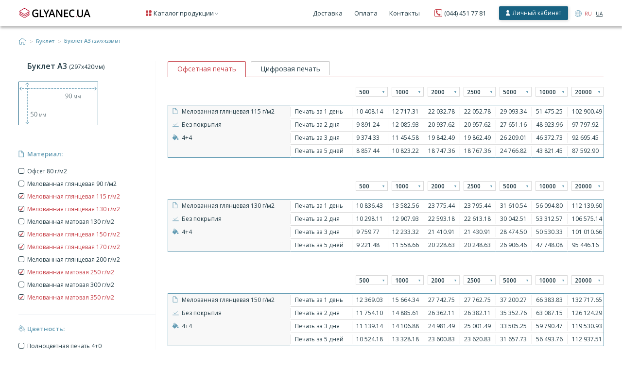

--- FILE ---
content_type: text/html; charset=UTF-8
request_url: https://glyanec.ua/product/ofset/buklet-a3
body_size: 13056
content:
    <!DOCTYPE html>
    <html lang="ru">
    <head>

        <meta charset="utf-8">
<title>Буклет А3. Печать буклетов А3 Киев. Изготовление буклетов</title>
<meta name="description" content="">
<meta name="keywords" content="">

<meta http-equiv="X-UA-Compatible" content="IE=edge">
<meta name="viewport" content="width=device-width, initial-scale=1, maximum-scale=1">
<link rel="shortcut icon" href="/favicon.svg">
<link rel="stylesheet" href="https://cdnjs.cloudflare.com/ajax/libs/Swiper/4.5.1/css/swiper.min.css">
<link rel="stylesheet"
      href="https://cdnjs.cloudflare.com/ajax/libs/jQueryFormStyler/2.0.2/jquery.formstyler.min.css">
<link rel="stylesheet" href="https://cdnjs.cloudflare.com/ajax/libs/fancybox/3.5.7/jquery.fancybox.min.css">
<link href="/css/styles.css" rel="stylesheet" type="text/css">
<link href="/css/prog.css" rel="stylesheet" type="text/css">
<!--[if IE]>
<script src="https://cdnjs.cloudflare.com/ajax/libs/html5shiv/3.7.3/html5shiv.min.js"></script><![endif]-->        <meta name="csrf-param" content="_csrf-frontend">
<meta name="csrf-token" content="ZW_X8Ube2iyNL8lbxB4gdkj3AAA0AK55Ci2ETXZtcZUmJbqkDLSVWPtt_xGSWEUhGIBQdlpanA5rarUYH1hc7w==">
            </head>

    <body>

        <div class="mainwrap">
        <div class="ajax_loader_background">
</div>
<div class="ajax_loader">
    <img src="/images/ajax_loader.gif" />
</div>
<header class="header">

    <div class="container">
        <div class="header_flex">
            <div class="header_left">
                <a href="#" class="bars js_bars"></a>
                <div class="logo">
                    <a href="/"><img src="/images/logo.svg" alt=""></a>
                </div>
            </div>
            <!--<div class="searchbox sm-hidden">
                <div class="searchbox_form">
                    <form action="#" method="post">
                        <input type="text" class="searchbox_input" placeholder="Поиск...">
                    </form>
                </div>
                <a href="#" class="searchbox_icon"></a>
            </div>-->
            <div class="header_right sm-hidden">
                <nav class="navmenu">
                    <ul>
                        <li class="cat parent js_cat">
                            <a href="javascript:;">Каталог продукции</a>
                            <div class="js_cat_kostyl"></div>
                        </li>
                       <!-- <li class="parent parent_hover">
                            <a href="javascript:;"></a>
                                                    </li>-->
                        <li class="md-hidden"><a href="/site/delivery">Доставка</a></li>

                        <li class="md-hidden"><a href="/site/delivery">Оплата</a></li>

                        <li class="md-hidden"><a href="/site/contacts">Контакты</a></li>
                    </ul>
                    <div class="showmenu"></div>
                </nav>
                <div class="phonebox tb-hidden">
                    <a href="tel:0444517781">(044) 451 77 81</a>
                </div>
                <a href="https://zakaz.glyanec.com.ua" class="btn btn-user"><span>Личный кабинет</span></a>
                <ul class="langbox">
                                                                <li class="active"><a href="/product/ofset/buklet-a3">RU</a></li>
                    

                                            <li><a href="/uk/product/ofset/buklet-a3">UA</a></li>
                                    </ul>
            </div>
        </div>
    </div>

    <div class="leftmenu_popup_wrapper">
        <div class="leftmenu_popup_wrapper_inner">
            <div class="leftmenu">
                <ul class="leftmenu_ul">
                                                                <style type="text/css">
                            .leftmenu li.item_1 a:before {
                                background-repeat: no-repeat;
                                background-image: url("/images/common/8/0/9/cat-1.svg");
                                width: 16px;
                                height: 10px;
                                margin-top: -5px;
                                left: 0;
                                background-size: cover;

                            }

                            .leftmenu li.item_1:hover a:before {
                                background-image: url("/images/common/8/1/0/cat-1-hover.svg");
                            }
                        </style>
                        <li class="parent item item_1"><a href="javascript:;"
                                                                         data-id="submenu-1">Визитка</a>
                        </li>
                                            <style type="text/css">
                            .leftmenu li.item_7 a:before {
                                background-repeat: no-repeat;
                                background-image: url("/images/common/8/1/1/cat-2.svg");
                                width: 16px;
                                height: 10px;
                                margin-top: -5px;
                                left: 0;
                                background-size: cover;

                            }

                            .leftmenu li.item_7:hover a:before {
                                background-image: url("/images/common/8/1/2/cat-2-hover.svg");
                            }
                        </style>
                        <li class="parent item item_7"><a href="javascript:;"
                                                                         data-id="submenu-7">Евровизитка</a>
                        </li>
                                            <style type="text/css">
                            .leftmenu li.item_3 a:before {
                                background-repeat: no-repeat;
                                background-image: url("/images/common/8/1/3/cat-3.svg");
                                width: 15px;
                                height: 11px;
                                margin-top: -5.5px;
                                left: 0;
                                background-size: cover;

                            }

                            .leftmenu li.item_3:hover a:before {
                                background-image: url("/images/common/8/1/4/cat-3-hover.svg");
                            }
                        </style>
                        <li class="parent item item_3"><a href="javascript:;"
                                                                         data-id="submenu-3">Календарик</a>
                        </li>
                                            <style type="text/css">
                            .leftmenu li.item_12 a:before {
                                background-repeat: no-repeat;
                                background-image: url("/images/common/1/1/0/7/icon_label.svg");
                                width: 16px;
                                height: 16px;
                                margin-top: -8px;
                                left: 0;
                                background-size: cover;

                            }

                            .leftmenu li.item_12:hover a:before {
                                background-image: url("/images/common/1/1/1/1/icon_label_red.svg");
                            }
                        </style>
                        <li class="parent item item_12"><a href="javascript:;"
                                                                         data-id="submenu-12">Бирка</a>
                        </li>
                                            <style type="text/css">
                            .leftmenu li.item_4 a:before {
                                background-repeat: no-repeat;
                                background-image: url("/images/common/8/1/5/icon_flaer.svg");
                                width: 18px;
                                height: 16px;
                                margin-top: -8px;
                                left: -1px;
                                background-size: cover;

                            }

                            .leftmenu li.item_4:hover a:before {
                                background-image: url("/images/common/8/1/6/icon_flaer-hover.svg");
                            }
                        </style>
                        <li class="parent item item_4"><a href="javascript:;"
                                                                         data-id="submenu-4">Флаер</a>
                        </li>
                                            <style type="text/css">
                            .leftmenu li.item_5 a:before {
                                background-repeat: no-repeat;
                                background-image: url("/images/common/8/1/7/icon_list.svg");
                                width: 16px;
                                height: 16px;
                                margin-top: -8px;
                                left: 0;
                                background-size: cover;

                            }

                            .leftmenu li.item_5:hover a:before {
                                background-image: url("/images/common/8/1/8/icon_list-hover.svg");
                            }
                        </style>
                        <li class="parent item item_5"><a href="javascript:;"
                                                                         data-id="submenu-5">Листовка</a>
                        </li>
                                            <style type="text/css">
                            .leftmenu li.item_6 a:before {
                                background-repeat: no-repeat;
                                background-image: url("/images/common/6/8/6/icon_buklet.svg");
                                width: 16px;
                                height: 16px;
                                margin-top: -8px;
                                left: 0;
                                background-size: cover;

                            }

                            .leftmenu li.item_6:hover a:before {
                                background-image: url("/images/common/6/8/7/icon_buklet-hover.svg");
                            }
                        </style>
                        <li class="parent item item_6"><a href="javascript:;"
                                                                         data-id="submenu-6">Буклет</a>
                        </li>
                                            <style type="text/css">
                            .leftmenu li.item_8 a:before {
                                background-repeat: no-repeat;
                                background-image: url("/images/common/8/0/7/icon_plakat.svg");
                                width: 16px;
                                height: 16px;
                                margin-top: -8px;
                                left: 0;
                                background-size: cover;

                            }

                            .leftmenu li.item_8:hover a:before {
                                background-image: url("/images/common/8/0/8/icon_plakat-hover.svg");
                            }
                        </style>
                        <li class="parent item item_8"><a href="javascript:;"
                                                                         data-id="submenu-8">Плакат</a>
                        </li>
                                            <style type="text/css">
                            .leftmenu li.item_10 a:before {
                                background-repeat: no-repeat;
                                background-image: url("/images/common/8/5/5/icon_papka.svg");
                                width: 16px;
                                height: 16px;
                                margin-top: -8px;
                                left: 0;
                                background-size: cover;

                            }

                            .leftmenu li.item_10:hover a:before {
                                background-image: url("/images/common/8/5/6/icon_papka-hover.svg");
                            }
                        </style>
                        <li class="parent item item_10"><a href="javascript:;"
                                                                         data-id="submenu-10">Папка</a>
                        </li>
                                            <style type="text/css">
                            .leftmenu li.item_11 a:before {
                                background-repeat: no-repeat;
                                background-image: url("/images/common/8/6/7/henger.svg");
                                width: 16px;
                                height: 17px;
                                margin-top: -8.5px;
                                left: 0;
                                background-size: cover;

                            }

                            .leftmenu li.item_11:hover a:before {
                                background-image: url("/images/common/8/6/8/henger-hover.svg");
                            }
                        </style>
                        <li class="parent item item_11"><a href="javascript:;"
                                                                         data-id="submenu-11">Хенгер</a>
                        </li>
                                            <style type="text/css">
                            .leftmenu li.item_9 a:before {
                                background-repeat: no-repeat;
                                background-image: url("/images/common/8/3/1/icon_naklejka.svg");
                                width: 16px;
                                height: 16px;
                                margin-top: -8px;
                                left: 0;
                                background-size: cover;

                            }

                            .leftmenu li.item_9:hover a:before {
                                background-image: url("/images/common/8/3/2/icon_naklejka-hover.svg");
                            }
                        </style>
                        <li class="parent item item_9"><a href="javascript:;"
                                                                         data-id="submenu-9">Наклейка</a>
                        </li>
                                            <style type="text/css">
                            .leftmenu li.item_13 a:before {
                                background-repeat: no-repeat;
                                background-image: url("/images/common/1/1/3/5/icon_blank.svg");
                                width: 16px;
                                height: 16px;
                                margin-top: -8px;
                                left: 0;
                                background-size: cover;

                            }

                            .leftmenu li.item_13:hover a:before {
                                background-image: url("/images/common/1/1/3/6/icon_blank_red.svg");
                            }
                        </style>
                        <li class="parent item item_13"><a href="javascript:;"
                                                                         data-id="submenu-13">Бланк</a>
                        </li>
                                        <style type="text/css">
                        .leftmenu li.item_ofset_calc a:before {
                            background-repeat: no-repeat;
                            background-image: url("/images/cat/calc.svg");
                            width: 11px;
                            height: 15px;
                            margin-top: -7.5px;
                            left: 3px;
                            background-size: cover;
                        }

                        .leftmenu li.item_ofset_calc:hover a:before {
                            background-image: url("/images/cat/calc-hover.svg");
                        }
                    </style>
                    <li class="parent item item_ofset_calc"><a href="javascript:;"
                                                               data-id="submenu-calc">
                            Калькулятор</a>
                    </li>
                    <style type="text/css">
                        .leftmenu li.parent a[data-id=submenu-calc1]:after{
                            display:none;
                        }
                    </style>
                    <li class="parent item"><a href="javascript:;"
                                                               data-id="submenu-calc1">
                          </a>
                    </li>

                </ul><!-- /leftmenu_ul -->
            </div><!-- /leftmenu -->
            <div class="leftmenu_popup" style="min-height: 340px">
                                    <div class="leftmenu_popup_inner" id="submenu-1">
                        <div class="leftmenu_popup_flex">
                            <div class="leftmenu_popup_left">
                                <div class="row">
                                                                                                                <div class="grid-4">
                                            <a href="/product/ofset/vizitka-50x90" class="catbox catbox-1">
                                                <span class="catbox_name">Визитка 50x90</span>
                                                <img src="/images/common/1/0/4/0/visitka_50x90.svg" alt="Визитка 50x90">
                                            </a>
                                        </div><!-- /grid -->
                                                                            <div class="grid-4">
                                            <a href="/product/ofset/vizitka-180x50" class="catbox catbox-1">
                                                <span class="catbox_name">Визитка 180x50</span>
                                                <img src="/images/common/9/6/1/visitka_180x50.svg" alt="Визитка 180x50">
                                            </a>
                                        </div><!-- /grid -->
                                                                            <div class="grid-4">
                                            <a href="/product/ofset/vizitka-90x100" class="catbox catbox-1">
                                                <span class="catbox_name">Визитка 90x100</span>
                                                <img src="/images/common/9/6/2/visitka_90x100.svg" alt="Визитка 90x100">
                                            </a>
                                        </div><!-- /grid -->
                                    

                                </div><!-- /row -->
                            </div><!-- /leftmenu_popup_left -->
                            <div class="leftmenu_popup_image"
                                 style="background-image: url(/images/common/7/1/0/200x336_leftbanner1.jpg);"></div>
                            <!-- /leftmenu_popup_image -->
                        </div><!-- /leftmenu_popup_flex -->
                    </div><!-- /leftmenu_popup_inner -->

                                    <div class="leftmenu_popup_inner" id="submenu-7">
                        <div class="leftmenu_popup_flex">
                            <div class="leftmenu_popup_left">
                                <div class="row">
                                                                                                                <div class="grid-4">
                                            <a href="/product/ofset/evrovizitka-85x55" class="catbox catbox-1">
                                                <span class="catbox_name">Евровизитка 85x55</span>
                                                <img src="/images/common/9/6/5/evrovisitka_85x55.svg" alt="Евровизитка 85x55">
                                            </a>
                                        </div><!-- /grid -->
                                                                            <div class="grid-4">
                                            <a href="/product/ofset/evrovizitka-170x55" class="catbox catbox-1">
                                                <span class="catbox_name">Евровизитка 170x55</span>
                                                <img src="/images/common/9/6/6/evrovisitka_170x55.svg" alt="Евровизитка 170x55">
                                            </a>
                                        </div><!-- /grid -->
                                                                            <div class="grid-4">
                                            <a href="/product/ofset/evrovizitka-85x110" class="catbox catbox-1">
                                                <span class="catbox_name">Евровизитка 85x110</span>
                                                <img src="/images/common/9/6/7/evrovisitka_85x110.svg" alt="Евровизитка 85x110">
                                            </a>
                                        </div><!-- /grid -->
                                    

                                </div><!-- /row -->
                            </div><!-- /leftmenu_popup_left -->
                            <div class="leftmenu_popup_image"
                                 style="background-image: url(/images/common/7/0/9/200x336_leftbanner2.jpg);"></div>
                            <!-- /leftmenu_popup_image -->
                        </div><!-- /leftmenu_popup_flex -->
                    </div><!-- /leftmenu_popup_inner -->

                                    <div class="leftmenu_popup_inner" id="submenu-3">
                        <div class="leftmenu_popup_flex">
                            <div class="leftmenu_popup_left">
                                <div class="row">
                                                                                                                <div class="grid-4">
                                            <a href="/product/ofset/kalendarik-100x70" class="catbox catbox-1">
                                                <span class="catbox_name">Календарик 100x70</span>
                                                <img src="/images/common/9/6/8/kalendarik_100x70.svg" alt="Календарик 100x70">
                                            </a>
                                        </div><!-- /grid -->
                                                                            <div class="grid-4">
                                            <a href="/product/ofset/kalendarik-70x200" class="catbox catbox-1">
                                                <span class="catbox_name">Календарик 70x200</span>
                                                <img src="/images/common/9/6/9/kalendarik_70x200.svg" alt="Календарик 70x200">
                                            </a>
                                        </div><!-- /grid -->
                                                                            <div class="grid-4">
                                            <a href="/product/ofset/kalendarik-100x140" class="catbox catbox-1">
                                                <span class="catbox_name">Календарик 100x140</span>
                                                <img src="/images/common/9/7/0/kalendarik_100x140.svg" alt="Календарик 100x140">
                                            </a>
                                        </div><!-- /grid -->
                                    

                                </div><!-- /row -->
                            </div><!-- /leftmenu_popup_left -->
                            <div class="leftmenu_popup_image"
                                 style="background-image: url(/images/common/7/2/3/200x336_leftbanner3.jpg);"></div>
                            <!-- /leftmenu_popup_image -->
                        </div><!-- /leftmenu_popup_flex -->
                    </div><!-- /leftmenu_popup_inner -->

                                    <div class="leftmenu_popup_inner" id="submenu-12">
                        <div class="leftmenu_popup_flex">
                            <div class="leftmenu_popup_left">
                                <div class="row">
                                                                                                                <div class="grid-4">
                                            <a href="/product/ofset/birka-40x60" class="catbox catbox-1">
                                                <span class="catbox_name">Бирка 40x60</span>
                                                <img src="/images/common/1/1/0/9/lable_40x60.svg" alt="Бирка 40x60">
                                            </a>
                                        </div><!-- /grid -->
                                                                            <div class="grid-4">
                                            <a href="/product/ofset/birka-40x100" class="catbox catbox-1">
                                                <span class="catbox_name">Бирка 40x100</span>
                                                <img src="/images/common/1/1/1/3/lable_40x100.svg" alt="Бирка 40x100">
                                            </a>
                                        </div><!-- /grid -->
                                                                            <div class="grid-4">
                                            <a href="/product/ofset/birka-45x50" class="catbox catbox-1">
                                                <span class="catbox_name">Бирка 45x50</span>
                                                <img src="/images/common/1/1/1/5/lable_45x50.svg" alt="Бирка 45x50">
                                            </a>
                                        </div><!-- /grid -->
                                                                            <div class="grid-4">
                                            <a href="/product/ofset/birka-50x70" class="catbox catbox-1">
                                                <span class="catbox_name">Бирка 50x70</span>
                                                <img src="/images/common/1/1/1/7/lable_50x70.svg" alt="Бирка 50x70">
                                            </a>
                                        </div><!-- /grid -->
                                                                            <div class="grid-4">
                                            <a href="/product/ofset/birka-60x100" class="catbox catbox-1">
                                                <span class="catbox_name">Бирка 60x100</span>
                                                <img src="/images/common/1/1/1/9/lable_60x100.svg" alt="Бирка 60x100">
                                            </a>
                                        </div><!-- /grid -->
                                                                            <div class="grid-4">
                                            <a href="/product/ofset/birka-80x100" class="catbox catbox-1">
                                                <span class="catbox_name">Бирка 80x100</span>
                                                <img src="/images/common/1/1/2/1/lable_80x100.svg" alt="Бирка 80x100">
                                            </a>
                                        </div><!-- /grid -->
                                    

                                </div><!-- /row -->
                            </div><!-- /leftmenu_popup_left -->
                            <div class="leftmenu_popup_image"
                                 style="background-image: url(/images/common/1/1/1/2/200x336_leftbanner10.jpg);"></div>
                            <!-- /leftmenu_popup_image -->
                        </div><!-- /leftmenu_popup_flex -->
                    </div><!-- /leftmenu_popup_inner -->

                                    <div class="leftmenu_popup_inner" id="submenu-4">
                        <div class="leftmenu_popup_flex">
                            <div class="leftmenu_popup_left">
                                <div class="row">
                                                                                                                <div class="grid-4">
                                            <a href="/product/ofset/evroflaer" class="catbox catbox-1">
                                                <span class="catbox_name">Еврофлаер</span>
                                                <img src="/images/common/9/7/1/evroflaer_100x210.svg" alt="Еврофлаер">
                                            </a>
                                        </div><!-- /grid -->
                                                                            <div class="grid-4">
                                            <a href="/product/ofset/miniflaer" class="catbox catbox-1">
                                                <span class="catbox_name">Минифлаер</span>
                                                <img src="/images/common/9/7/2/miniflaer_100x100.svg" alt="Минифлаер">
                                            </a>
                                        </div><!-- /grid -->
                                                                            <div class="grid-4">
                                            <a href="/product/ofset/flaer-a7" class="catbox catbox-1">
                                                <span class="catbox_name">Флаер А7</span>
                                                <img src="/images/common/9/7/3/flaer_A7.svg" alt="Флаер А7">
                                            </a>
                                        </div><!-- /grid -->
                                                                            <div class="grid-4">
                                            <a href="/product/ofset/flaer-2-evro" class="catbox catbox-1">
                                                <span class="catbox_name">Флаер 2 Евро</span>
                                                <img src="/images/common/9/7/4/flaer_2evro_200x210.svg" alt="Флаер 2 Евро">
                                            </a>
                                        </div><!-- /grid -->
                                    

                                </div><!-- /row -->
                            </div><!-- /leftmenu_popup_left -->
                            <div class="leftmenu_popup_image"
                                 style="background-image: url(/images/common/7/4/0/200x336_leftbanner4.jpg);"></div>
                            <!-- /leftmenu_popup_image -->
                        </div><!-- /leftmenu_popup_flex -->
                    </div><!-- /leftmenu_popup_inner -->

                                    <div class="leftmenu_popup_inner" id="submenu-5">
                        <div class="leftmenu_popup_flex">
                            <div class="leftmenu_popup_left">
                                <div class="row">
                                                                                                                <div class="grid-4">
                                            <a href="/product/ofset/listovka-a6" class="catbox catbox-1">
                                                <span class="catbox_name">Листовка А6</span>
                                                <img src="/images/common/9/7/6/listovka_A6.svg" alt="Листовка А6">
                                            </a>
                                        </div><!-- /grid -->
                                                                            <div class="grid-4">
                                            <a href="/product/ofset/listovka-a5" class="catbox catbox-1">
                                                <span class="catbox_name">Листовка А5</span>
                                                <img src="/images/common/9/7/7/listovka_A5.svg" alt="Листовка А5">
                                            </a>
                                        </div><!-- /grid -->
                                                                            <div class="grid-4">
                                            <a href="/product/ofset/listovka-a4" class="catbox catbox-1">
                                                <span class="catbox_name">Листовка А4</span>
                                                <img src="/images/common/9/7/8/listovka_A4.svg" alt="Листовка А4">
                                            </a>
                                        </div><!-- /grid -->
                                                                            <div class="grid-4">
                                            <a href="/product/ofset/listovka-a3" class="catbox catbox-1">
                                                <span class="catbox_name">Листовка А3</span>
                                                <img src="/images/common/9/7/9/listovka_A3.svg" alt="Листовка А3">
                                            </a>
                                        </div><!-- /grid -->
                                                                            <div class="grid-4">
                                            <a href="/product/ofset/listovka-a2" class="catbox catbox-1">
                                                <span class="catbox_name">Листовка А2</span>
                                                <img src="/images/common/9/8/0/listovka_A2.svg" alt="Листовка А2">
                                            </a>
                                        </div><!-- /grid -->
                                                                            <div class="grid-4">
                                            <a href="/product/ofset/listovka-a1" class="catbox catbox-1">
                                                <span class="catbox_name">Листовка А1</span>
                                                <img src="/images/common/9/8/1/listovka_A1.svg" alt="Листовка А1">
                                            </a>
                                        </div><!-- /grid -->
                                    

                                </div><!-- /row -->
                            </div><!-- /leftmenu_popup_left -->
                            <div class="leftmenu_popup_image"
                                 style="background-image: url(/images/common/7/5/3/200x336_leftbanner5.jpg);"></div>
                            <!-- /leftmenu_popup_image -->
                        </div><!-- /leftmenu_popup_flex -->
                    </div><!-- /leftmenu_popup_inner -->

                                    <div class="leftmenu_popup_inner" id="submenu-6">
                        <div class="leftmenu_popup_flex">
                            <div class="leftmenu_popup_left">
                                <div class="row">
                                                                                                                <div class="grid-4">
                                            <a href="/product/ofset/evrobuklet" class="catbox catbox-1">
                                                <span class="catbox_name">Евробуклет</span>
                                                <img src="/images/common/1/0/0/2/evrobuklet.svg" alt="Евробуклет">
                                            </a>
                                        </div><!-- /grid -->
                                                                            <div class="grid-4">
                                            <a href="/product/ofset/buklet-2-evro" class="catbox catbox-1">
                                                <span class="catbox_name">Буклет 2 Евро</span>
                                                <img src="/images/common/1/0/0/3/buklet_2evro.svg" alt="Буклет 2 Евро">
                                            </a>
                                        </div><!-- /grid -->
                                                                            <div class="grid-4">
                                            <a href="/product/ofset/buklet-a6" class="catbox catbox-1">
                                                <span class="catbox_name">Буклет А6</span>
                                                <img src="/images/common/1/0/0/4/buklet_A6.svg" alt="Буклет А6">
                                            </a>
                                        </div><!-- /grid -->
                                                                            <div class="grid-4">
                                            <a href="/product/ofset/buklet-a5" class="catbox catbox-1">
                                                <span class="catbox_name">Буклет А5</span>
                                                <img src="/images/common/1/0/0/5/buklet_A5.svg" alt="Буклет А5">
                                            </a>
                                        </div><!-- /grid -->
                                                                            <div class="grid-4">
                                            <a href="/product/ofset/buklet-a4" class="catbox catbox-1">
                                                <span class="catbox_name">Буклет А4</span>
                                                <img src="/images/common/1/0/0/6/buklet_A4.svg" alt="Буклет А4">
                                            </a>
                                        </div><!-- /grid -->
                                                                            <div class="grid-4">
                                            <a href="/product/ofset/buklet-a3" class="catbox catbox-1">
                                                <span class="catbox_name">Буклет А3</span>
                                                <img src="/images/common/1/0/0/7/buklet_A3.svg" alt="Буклет А3">
                                            </a>
                                        </div><!-- /grid -->
                                    

                                </div><!-- /row -->
                            </div><!-- /leftmenu_popup_left -->
                            <div class="leftmenu_popup_image"
                                 style="background-image: url(/images/common/8/0/2/200x336_leftbanner6.jpg);"></div>
                            <!-- /leftmenu_popup_image -->
                        </div><!-- /leftmenu_popup_flex -->
                    </div><!-- /leftmenu_popup_inner -->

                                    <div class="leftmenu_popup_inner" id="submenu-8">
                        <div class="leftmenu_popup_flex">
                            <div class="leftmenu_popup_left">
                                <div class="row">
                                                                                                                <div class="grid-4">
                                            <a href="/product/ofset/plakat-a3" class="catbox catbox-1">
                                                <span class="catbox_name">Плакат А3</span>
                                                <img src="/images/common/1/0/1/5/plakat_A3.svg" alt="Плакат А3">
                                            </a>
                                        </div><!-- /grid -->
                                                                            <div class="grid-4">
                                            <a href="/product/ofset/plakat-a2" class="catbox catbox-1">
                                                <span class="catbox_name">Плакат А2</span>
                                                <img src="/images/common/1/0/1/6/plakat_A2.svg" alt="Плакат А2">
                                            </a>
                                        </div><!-- /grid -->
                                                                            <div class="grid-4">
                                            <a href="/product/ofset/plakat-a1" class="catbox catbox-1">
                                                <span class="catbox_name">Плакат А1</span>
                                                <img src="/images/common/1/0/1/7/plakat_A1.svg" alt="Плакат А1">
                                            </a>
                                        </div><!-- /grid -->
                                    

                                </div><!-- /row -->
                            </div><!-- /leftmenu_popup_left -->
                            <div class="leftmenu_popup_image"
                                 style="background-image: url(/images/common/8/0/5/200x336_leftbanner7.jpg);"></div>
                            <!-- /leftmenu_popup_image -->
                        </div><!-- /leftmenu_popup_flex -->
                    </div><!-- /leftmenu_popup_inner -->

                                    <div class="leftmenu_popup_inner" id="submenu-10">
                        <div class="leftmenu_popup_flex">
                            <div class="leftmenu_popup_left">
                                <div class="row">
                                                                                                                <div class="grid-4">
                                            <a href="/product/ofset/papka-1" class="catbox catbox-1">
                                                <span class="catbox_name">Папка №1</span>
                                                <img src="/images/common/1/0/0/8/papka_1.svg" alt="Папка №1">
                                            </a>
                                        </div><!-- /grid -->
                                                                            <div class="grid-4">
                                            <a href="/product/ofset/papka-2" class="catbox catbox-1">
                                                <span class="catbox_name">Папка №2</span>
                                                <img src="/images/common/1/0/0/9/papka_2.svg" alt="Папка №2">
                                            </a>
                                        </div><!-- /grid -->
                                                                            <div class="grid-4">
                                            <a href="/product/ofset/papka-3" class="catbox catbox-1">
                                                <span class="catbox_name">Папка №3</span>
                                                <img src="/images/common/1/0/1/0/papka_3.svg" alt="Папка №3">
                                            </a>
                                        </div><!-- /grid -->
                                                                            <div class="grid-4">
                                            <a href="/product/ofset/papka-4" class="catbox catbox-1">
                                                <span class="catbox_name">Папка №4</span>
                                                <img src="/images/common/1/0/1/2/papka_4.svg" alt="Папка №4">
                                            </a>
                                        </div><!-- /grid -->
                                    

                                </div><!-- /row -->
                            </div><!-- /leftmenu_popup_left -->
                            <div class="leftmenu_popup_image"
                                 style="background-image: url(/images/common/8/5/4/200x336_leftbanner8.jpg);"></div>
                            <!-- /leftmenu_popup_image -->
                        </div><!-- /leftmenu_popup_flex -->
                    </div><!-- /leftmenu_popup_inner -->

                                    <div class="leftmenu_popup_inner" id="submenu-11">
                        <div class="leftmenu_popup_flex">
                            <div class="leftmenu_popup_left">
                                <div class="row">
                                                                                                                <div class="grid-4">
                                            <a href="/product/ofset/henger-1" class="catbox catbox-1">
                                                <span class="catbox_name">Хенгер №1</span>
                                                <img src="/images/common/1/0/1/3/henger_1.svg" alt="Хенгер №1">
                                            </a>
                                        </div><!-- /grid -->
                                                                            <div class="grid-4">
                                            <a href="/product/ofset/henger-2" class="catbox catbox-1">
                                                <span class="catbox_name">Хенгер №2</span>
                                                <img src="/images/common/1/0/1/4/henger_2.svg" alt="Хенгер №2">
                                            </a>
                                        </div><!-- /grid -->
                                    

                                </div><!-- /row -->
                            </div><!-- /leftmenu_popup_left -->
                            <div class="leftmenu_popup_image"
                                 style="background-image: url(/images/common/8/6/9/200x336_leftbanner9.jpg);"></div>
                            <!-- /leftmenu_popup_image -->
                        </div><!-- /leftmenu_popup_flex -->
                    </div><!-- /leftmenu_popup_inner -->

                                    <div class="leftmenu_popup_inner" id="submenu-9">
                        <div class="leftmenu_popup_flex">
                            <div class="leftmenu_popup_left">
                                <div class="row">
                                                                                                                <div class="grid-4">
                                            <a href="/product/ofset/nakleyka-50x90" class="catbox catbox-1">
                                                <span class="catbox_name">Наклейка 50x90</span>
                                                <img src="/images/common/1/0/2/2/naklejka_50x90.svg" alt="Наклейка 50x90">
                                            </a>
                                        </div><!-- /grid -->
                                                                            <div class="grid-4">
                                            <a href="/product/ofset/nakleyka-85x55" class="catbox catbox-1">
                                                <span class="catbox_name">Наклейка 85x55</span>
                                                <img src="/images/common/1/0/2/3/naklejka_85x55.svg" alt="Наклейка 85x55">
                                            </a>
                                        </div><!-- /grid -->
                                                                            <div class="grid-4">
                                            <a href="/product/ofset/nakleyka-70x100" class="catbox catbox-1">
                                                <span class="catbox_name">Наклейка 70x100</span>
                                                <img src="/images/common/1/0/2/0/naklejka_70x100.svg" alt="Наклейка 70x100">
                                            </a>
                                        </div><!-- /grid -->
                                                                            <div class="grid-4">
                                            <a href="/product/ofset/nakleyka-a5" class="catbox catbox-1">
                                                <span class="catbox_name">Наклейка А5</span>
                                                <img src="/images/common/1/0/1/8/naklejka_A5.svg" alt="Наклейка А5">
                                            </a>
                                        </div><!-- /grid -->
                                                                            <div class="grid-4">
                                            <a href="/product/ofset/nakleyka-a4" class="catbox catbox-1">
                                                <span class="catbox_name">Наклейка А4</span>
                                                <img src="/images/common/1/0/7/2/naklejka_A4.svg" alt="Наклейка А4">
                                            </a>
                                        </div><!-- /grid -->
                                    

                                </div><!-- /row -->
                            </div><!-- /leftmenu_popup_left -->
                            <div class="leftmenu_popup_image"
                                 style="background-image: url(/images/common/8/3/3/200x336_leftbanner10.jpg);"></div>
                            <!-- /leftmenu_popup_image -->
                        </div><!-- /leftmenu_popup_flex -->
                    </div><!-- /leftmenu_popup_inner -->

                                    <div class="leftmenu_popup_inner" id="submenu-13">
                        <div class="leftmenu_popup_flex">
                            <div class="leftmenu_popup_left">
                                <div class="row">
                                                                                                                <div class="grid-4">
                                            <a href="/product/ofset/blank-a5" class="catbox catbox-1">
                                                <span class="catbox_name">Бланк А5</span>
                                                <img src="/images/common/1/1/3/8/blank_A5.svg" alt="Бланк А5">
                                            </a>
                                        </div><!-- /grid -->
                                                                            <div class="grid-4">
                                            <a href="/product/ofset/blank-a4" class="catbox catbox-1">
                                                <span class="catbox_name">Бланк А4</span>
                                                <img src="/images/common/1/1/4/1/blank_A4.svg" alt="Бланк А4">
                                            </a>
                                        </div><!-- /grid -->
                                    

                                </div><!-- /row -->
                            </div><!-- /leftmenu_popup_left -->
                            <div class="leftmenu_popup_image"
                                 style="background-image: url(/images/common/1/1/3/7/200x336_leftbanner10.jpg);"></div>
                            <!-- /leftmenu_popup_image -->
                        </div><!-- /leftmenu_popup_flex -->
                    </div><!-- /leftmenu_popup_inner -->

                                <div class="leftmenu_popup_inner" id="submenu-calc">
                    <div class="leftmenu_popup_flex">
                        <div class="leftmenu_popup_left">
                            <div class="row">
                                <div class="grid-4">
                                    <a href="/ofsetCalc" class="catbox catbox-1">
                                        <span class="catbox_name">Офсетный калькулятор</span>
                                        <img src="/images/calc/menu_calc.png" alt="Офсетный калькулятор" width="80px">
                                    </a>
                                </div><!-- /grid -->
                                <div class="grid-4">
                                    <a href="/cifraCalc" class="catbox catbox-2">
                                        <span class="catbox_name">Цифровой калькулятор</span>
                                        <img src="/images/calc/menu_calc.png" alt="Цифровой калькулятор" width="80px">
                                    </a>
                                </div><!-- /grid -->
                                <div class="grid-4">
                                    <a href="/site/wide-banner" class="catbox catbox-3">
                                        <span class="catbox_name">Широкоформатный калькулятор</span>
                                        <img src="/images/calc/menu_calc.png" alt="Широкоформатный калькулятор" width="80px">
                                    </a>
                                </div><!-- /grid -->
                            </div>
                        </div>
                        <div class="leftmenu_popup_image"
                             style="background-image: url('/images/common/8/3/3/200x336_leftbanner10.jpg');"></div>
                    </div>
                </div>


            </div><!-- /leftmenu_popup -->
        </div><!-- /leftmenu_popup_wrapper_inner -->
    </div><!-- /leftmenu_popup_wrapper -->
    <div class="mobilenav" id="mobilenav_main">
        <ul>
            <li class="sm-visible mobilenav-0"><a href="https://zakaz.glyanec.com.ua">Личный кабинет</a></li>
            <li class="mobilenav-1"><a href="/">Главная</a></li>
            <li class="mobilenav-2"><a href="/product/mobilecatalog">Каталог продукции</a></li>
          <!--  <li class="mobilenav-3"><a href="#">Рекламным агенствам</a></li>
            <li class="mobilenav-4"><a href="#">Требования к макетам</a></li>
            <li class="mobilenav-5"><a href="#">Сборные тиражи</a></li>
            <li class="mobilenav-6"><a href="#">Каталог дизайнерского картона</a></li>-->
            <li class="mobilenav-7"><a href="/site/delivery">Доставка/Оплата</a></li>
          <!--  <li class="mobilenav-8 parent">
                <a href="#" class="js_services">Наши услуги</a>
                <div class="mobilenav" id="mobilenav_services">
                    <div class="mobilenav_head"><a href="#" class="js_back">Наши услуги</a></div>
                    <ul>
                        <li><a href="#">Офсетная печать</a></li>
                        <li><a href="#">Широкоформатная печать</a></li>
                        <li><a href="#">Цифровая печать</a></li>
                        <li><a href="#">Цветопроба</a></li>
                        <li><a href="#">Фальцовка</a></li>
                        <li><a href="#">Биговка</a></li>
                        <li><a href="#">Высечка</a></li>
                        <li><a href="#">Ламинация</a></li>
                        <li><a href="#">УФ Лак</a></li>
                        <li><a href="#">Перфорация</a></li>
                        <li><a href="#">Нумерация</a></li>
                    </ul>
                </div>
            </li>
            <li class="mobilenav-9"><a href="#">Часто задаваемые вопросы</a></li>-->
            <li class="mobilenav-10"><a href="/site/contacts">Контакты</a></li>


            <li class="mobilenav-lang">
                                                    <a href="oduct/ofset/buklet-a3">UA</a>
                

                                    <a href="/product/ofset/buklet-a3" class="active">RU</a>
                
            </li>
        </ul>
    </div><!-- /mobilenav_main -->
</header><!-- #Header -->

        <div class="navmenu_children_overlay"></div>

        <div class="container container_middle">

                            <div class="breadcrumbs">
                    <a href="/" class="breadcrumbs_home"></a>
                                                                    <a href="javascript:;">Буклет</a>
                                                                                            <span>Буклет А3 <small>(297x420мм)</small></span>
                                        

                </div><!-- /breadcrumbs -->
            

            <div class="row productpage">
                <input type="hidden" class="url_render_filters" name="url_render_filters" value="/product/render-filters/53/1"><input type="hidden" class="url_render_filters_mob" name="url_render_filters_mob" value="/product/render-filters-mob?product_id=53&amp;type_print=1"><input type="hidden" class="url_render_prices" name="url_render_prices" value="/product/render-prices/53/1"><input type="hidden" class="url_render_price_body" name="url_render_price_body" value="/product/render-price-body?product_id=53&amp;type_print=1"><input type="hidden" class="filters" name="filters" value="{&quot;materials&quot;:[&quot;5&quot;,&quot;6&quot;,&quot;8&quot;,&quot;9&quot;,&quot;11&quot;,&quot;13&quot;],&quot;covers&quot;:[&quot;1&quot;],&quot;colors&quot;:[&quot;2&quot;]}">
<input type="hidden" class="filters_mob" name="filters_mob" value="{&quot;materials&quot;:[6],&quot;covers&quot;:[1],&quot;colors&quot;:[2]}"><input type="hidden" class="url_render_price_mob" name="url_render_price_mob" value="/product/render-price-mob?product_id=53&amp;type_print=1"><div class="grid-20 col-lg-3 col-md-20 col-tb-3 col-sm-12">
    <div class="filter">
        <h2>
            Буклет А3 <small>(297x420мм)</small>        </h2>
        <div class="filter_img">
                        <img src="/images/common/7/9/9/b.svg" alt="Буклет А3">
        </div>
                <div class="filters_block" style="margin-top:50px">
            
<div class="tb-hidden">
    <h3 class="paper">Материал:</h3>

    <div class="filter_cat">
        <div class="swiper-container">
            <div class="swiper-wrapper">
                <div class="swiper-slide">
                                                            <ul class="check-list">
                                                                                                <li>
                            <label class="check-field filter_">
                                <input type="checkbox" name="filter_material_2"
                                                                                                               data-filtername="materials"
                                       data-id="2"
                                />
                                <span>Офсет 80 г/м2</span>
                            </label>
                        </li>
                                                                        <li>
                            <label class="check-field filter_">
                                <input type="checkbox" name="filter_material_4"
                                                                                                               data-filtername="materials"
                                       data-id="4"
                                />
                                <span>Мелованная глянцевая 90 г/м2</span>
                            </label>
                        </li>
                                                                        <li>
                            <label class="check-field filter_">
                                <input type="checkbox" name="filter_material_5"
                                    checked                                                                           data-filtername="materials"
                                       data-id="5"
                                />
                                <span>Мелованная глянцевая 115 г/м2</span>
                            </label>
                        </li>
                                                                        <li>
                            <label class="check-field filter_">
                                <input type="checkbox" name="filter_material_6"
                                    checked                                                                           data-filtername="materials"
                                       data-id="6"
                                />
                                <span>Мелованная глянцевая 130 г/м2</span>
                            </label>
                        </li>
                                                                        <li>
                            <label class="check-field filter_">
                                <input type="checkbox" name="filter_material_7"
                                                                                                               data-filtername="materials"
                                       data-id="7"
                                />
                                <span>Мелованная матовая 130 г/м2</span>
                            </label>
                        </li>
                                                                        <li>
                            <label class="check-field filter_">
                                <input type="checkbox" name="filter_material_8"
                                    checked                                                                           data-filtername="materials"
                                       data-id="8"
                                />
                                <span>Мелованная глянцевая 150 г/м2</span>
                            </label>
                        </li>
                                                                        <li>
                            <label class="check-field filter_">
                                <input type="checkbox" name="filter_material_9"
                                    checked                                                                           data-filtername="materials"
                                       data-id="9"
                                />
                                <span>Мелованная глянцевая 170 г/м2</span>
                            </label>
                        </li>
                                                                        <li>
                            <label class="check-field filter_">
                                <input type="checkbox" name="filter_material_10"
                                                                                                               data-filtername="materials"
                                       data-id="10"
                                />
                                <span>Мелованная глянцевая 200 г/м2</span>
                            </label>
                        </li>
                                                                        <li>
                            <label class="check-field filter_">
                                <input type="checkbox" name="filter_material_11"
                                    checked                                                                           data-filtername="materials"
                                       data-id="11"
                                />
                                <span>Мелованная матовая 250 г/м2</span>
                            </label>
                        </li>
                                                                        <li>
                            <label class="check-field filter_">
                                <input type="checkbox" name="filter_material_12"
                                                                                                               data-filtername="materials"
                                       data-id="12"
                                />
                                <span>Мелованная матовая 300 г/м2</span>
                            </label>
                        </li>
                                                                        <li>
                            <label class="check-field filter_">
                                <input type="checkbox" name="filter_material_13"
                                    checked                                                                           data-filtername="materials"
                                       data-id="13"
                                />
                                <span>Мелованная матовая 350 г/м2</span>
                            </label>
                        </li>
                                            </ul>
                </div>
            </div>
            <div class="swiper-scrollbar"></div>
        </div>
    </div><!-- /filter_cat -->

    <hr>

    <h3 class="paint">Цветность:</h3>
    <ul class="check-list">
                            <li>
                <label class="check-field filter_">
                    <input type="checkbox" name="filter_color_1"
                                                                           data-filtername="colors"
                           data-id="1"
                    />
                    <span>Полноцветная печать 4+0</span>
                </label>
            </li>
                    <li>
                <label class="check-field filter_">
                    <input type="checkbox" name="filter_color_2"
                        checked                                                   data-filtername="colors"
                           data-id="2"
                    />
                    <span>Полноцветная печать 4+4</span>
                </label>
            </li>
        
    </ul>

    <hr>

    <h3 class="check">Покрытие:</h3>
    <ul class="check-list">
                            <li>
                <label class="check-field filter_">
                    <input type="checkbox" name="filter_color_1"
                        checked                                                   data-filtername="covers"
                           data-id="1"
                    />
                    <span>Без покрытия</span>
                </label>
            </li>
                    <li>
                <label class="check-field filter_">
                    <input type="checkbox" name="filter_color_2"
                                                                           data-filtername="covers"
                           data-id="2"
                    />
                    <span>Уф-лак 1+0</span>
                </label>
            </li>
                    <li>
                <label class="check-field filter_">
                    <input type="checkbox" name="filter_color_3"
                                                                           data-filtername="covers"
                           data-id="3"
                    />
                    <span>Глянцевая ламинация 1+0</span>
                </label>
            </li>
                    <li>
                <label class="check-field filter_">
                    <input type="checkbox" name="filter_color_4"
                                                                           data-filtername="covers"
                           data-id="4"
                    />
                    <span>Глянцевая ламинация 1+1</span>
                </label>
            </li>
                    <li>
                <label class="check-field filter_">
                    <input type="checkbox" name="filter_color_5"
                                                                           data-filtername="covers"
                           data-id="5"
                    />
                    <span>Матовая ламинация 1+0</span>
                </label>
            </li>
                    <li>
                <label class="check-field filter_">
                    <input type="checkbox" name="filter_color_6"
                                                                           data-filtername="covers"
                           data-id="6"
                    />
                    <span>Матовая ламинация 1+1</span>
                </label>
            </li>
                    <li>
                <label class="check-field filter_">
                    <input type="checkbox" name="filter_color_7"
                                                                           data-filtername="covers"
                           data-id="7"
                    />
                    <span>Soft Touch ламинация 1+0</span>
                </label>
            </li>
                    <li>
                <label class="check-field filter_">
                    <input type="checkbox" name="filter_color_8"
                                                                           data-filtername="covers"
                           data-id="8"
                    />
                    <span>Soft Touch ламинация 1+1</span>
                </label>
            </li>
        
    </ul>

    <div class="morebox">
        <!-- <a href="#" class="morebox_btn">показать еще</a>-->
    </div>
</div><!-- /tb-hidden -->        </div>


        <div class="tb-visible sm-hidden mobile_parameters">
            <div class="mobile_parameters_title">Выбранные параметры:</div>
            <div class="table_small paper">Мелованная матовая 350 г/м&sup2;</div>
            <div class="table_small check2">Глянцевая ламинация 1+0</div>
            <div class="table_small paint">Цветность 4+0</div>
            <div class="table_small terms">Срочность 2 дня</div>
            <div class="table_small tirag">Тираж 20 000</div>
        </div><!-- /tb-visible -->
    </div><!-- /filter -->
</div><!-- /grid -->


<div class="grid-80 col-lg-9 col-md-80 col-tb-9 col-sm-12">

    <ul class="tabs">
        <li class="ui-tabs-active">
            <a href="/product/ofset/buklet-a3">Офсетная печать</a></li>
                    <li class="">
                <a href="/product/cifra/buklet-a3">Цифровая печать</a></li>
        
    </ul><!-- /tabs -->

    <div class="table tb-hidden">
                    <div class="prices_block">
                

            
            <div class="table_thead">
                <div class="table_td"></div>
                <div class="table_td"></div>


                                    <div class="table_td table_td_nocell">
                                                    <select class="selectbox tirazh_value" name="tirazh_500_5_1_2" data-material_id="4" data-cover_id="1" data-color_id="2" data-index="0" data-row="0">
<option value="500" selected>500</option>
<option value="1000">1000</option>
<option value="1500">1500</option>
<option value="2000">2000</option>
<option value="2500">2500</option>
<option value="3000">3000</option>
<option value="3500">3500</option>
<option value="4000">4000</option>
<option value="4500">4500</option>
<option value="5000">5000</option>
<option value="5500">5500</option>
<option value="6000">6000</option>
<option value="6500">6500</option>
<option value="7000">7000</option>
<option value="7500">7500</option>
<option value="8000">8000</option>
<option value="8500">8500</option>
<option value="9000">9000</option>
<option value="9500">9500</option>
<option value="10000">10000</option>
<option value="10500">10500</option>
<option value="11000">11000</option>
<option value="11500">11500</option>
<option value="12000">12000</option>
<option value="12500">12500</option>
<option value="13000">13000</option>
<option value="13500">13500</option>
<option value="14000">14000</option>
<option value="14500">14500</option>
<option value="15000">15000</option>
<option value="15500">15500</option>
<option value="16000">16000</option>
<option value="16500">16500</option>
<option value="17000">17000</option>
<option value="17500">17500</option>
<option value="18000">18000</option>
<option value="18500">18500</option>
<option value="19000">19000</option>
<option value="19500">19500</option>
<option value="20000">20000</option>
<option value="25000">25000</option>
<option value="30000">30000</option>
<option value="35000">35000</option>
<option value="40000">40000</option>
<option value="45000">45000</option>
<option value="50000">50000</option>
<option value="55000">55000</option>
<option value="60000">60000</option>
<option value="65000">65000</option>
<option value="70000">70000</option>
<option value="75000">75000</option>
<option value="80000">80000</option>
<option value="85000">85000</option>
<option value="90000">90000</option>
<option value="95000">95000</option>
<option value="100000">100000</option>
<option value="110000">110000</option>
<option value="120000">120000</option>
<option value="130000">130000</option>
</select>                        
                    </div>

                                    <div class="table_td table_td_nocell">
                                                    <select class="selectbox tirazh_value" name="tirazh_ 1000_5_1_2" data-material_id="4" data-cover_id="1" data-color_id="2" data-index="0" data-row="1">
<option value="500">500</option>
<option value="1000" selected>1000</option>
<option value="1500">1500</option>
<option value="2000">2000</option>
<option value="2500">2500</option>
<option value="3000">3000</option>
<option value="3500">3500</option>
<option value="4000">4000</option>
<option value="4500">4500</option>
<option value="5000">5000</option>
<option value="5500">5500</option>
<option value="6000">6000</option>
<option value="6500">6500</option>
<option value="7000">7000</option>
<option value="7500">7500</option>
<option value="8000">8000</option>
<option value="8500">8500</option>
<option value="9000">9000</option>
<option value="9500">9500</option>
<option value="10000">10000</option>
<option value="10500">10500</option>
<option value="11000">11000</option>
<option value="11500">11500</option>
<option value="12000">12000</option>
<option value="12500">12500</option>
<option value="13000">13000</option>
<option value="13500">13500</option>
<option value="14000">14000</option>
<option value="14500">14500</option>
<option value="15000">15000</option>
<option value="15500">15500</option>
<option value="16000">16000</option>
<option value="16500">16500</option>
<option value="17000">17000</option>
<option value="17500">17500</option>
<option value="18000">18000</option>
<option value="18500">18500</option>
<option value="19000">19000</option>
<option value="19500">19500</option>
<option value="20000">20000</option>
<option value="25000">25000</option>
<option value="30000">30000</option>
<option value="35000">35000</option>
<option value="40000">40000</option>
<option value="45000">45000</option>
<option value="50000">50000</option>
<option value="55000">55000</option>
<option value="60000">60000</option>
<option value="65000">65000</option>
<option value="70000">70000</option>
<option value="75000">75000</option>
<option value="80000">80000</option>
<option value="85000">85000</option>
<option value="90000">90000</option>
<option value="95000">95000</option>
<option value="100000">100000</option>
<option value="110000">110000</option>
<option value="120000">120000</option>
<option value="130000">130000</option>
</select>                        
                    </div>

                                    <div class="table_td table_td_nocell">
                                                    <select class="selectbox tirazh_value" name="tirazh_ 2000_5_1_2" data-material_id="4" data-cover_id="1" data-color_id="2" data-index="0" data-row="2">
<option value="500">500</option>
<option value="1000">1000</option>
<option value="1500">1500</option>
<option value="2000" selected>2000</option>
<option value="2500">2500</option>
<option value="3000">3000</option>
<option value="3500">3500</option>
<option value="4000">4000</option>
<option value="4500">4500</option>
<option value="5000">5000</option>
<option value="5500">5500</option>
<option value="6000">6000</option>
<option value="6500">6500</option>
<option value="7000">7000</option>
<option value="7500">7500</option>
<option value="8000">8000</option>
<option value="8500">8500</option>
<option value="9000">9000</option>
<option value="9500">9500</option>
<option value="10000">10000</option>
<option value="10500">10500</option>
<option value="11000">11000</option>
<option value="11500">11500</option>
<option value="12000">12000</option>
<option value="12500">12500</option>
<option value="13000">13000</option>
<option value="13500">13500</option>
<option value="14000">14000</option>
<option value="14500">14500</option>
<option value="15000">15000</option>
<option value="15500">15500</option>
<option value="16000">16000</option>
<option value="16500">16500</option>
<option value="17000">17000</option>
<option value="17500">17500</option>
<option value="18000">18000</option>
<option value="18500">18500</option>
<option value="19000">19000</option>
<option value="19500">19500</option>
<option value="20000">20000</option>
<option value="25000">25000</option>
<option value="30000">30000</option>
<option value="35000">35000</option>
<option value="40000">40000</option>
<option value="45000">45000</option>
<option value="50000">50000</option>
<option value="55000">55000</option>
<option value="60000">60000</option>
<option value="65000">65000</option>
<option value="70000">70000</option>
<option value="75000">75000</option>
<option value="80000">80000</option>
<option value="85000">85000</option>
<option value="90000">90000</option>
<option value="95000">95000</option>
<option value="100000">100000</option>
<option value="110000">110000</option>
<option value="120000">120000</option>
<option value="130000">130000</option>
</select>                        
                    </div>

                                    <div class="table_td table_td_nocell">
                                                    <select class="selectbox tirazh_value" name="tirazh_ 2500_5_1_2" data-material_id="4" data-cover_id="1" data-color_id="2" data-index="0" data-row="3">
<option value="500">500</option>
<option value="1000">1000</option>
<option value="1500">1500</option>
<option value="2000">2000</option>
<option value="2500" selected>2500</option>
<option value="3000">3000</option>
<option value="3500">3500</option>
<option value="4000">4000</option>
<option value="4500">4500</option>
<option value="5000">5000</option>
<option value="5500">5500</option>
<option value="6000">6000</option>
<option value="6500">6500</option>
<option value="7000">7000</option>
<option value="7500">7500</option>
<option value="8000">8000</option>
<option value="8500">8500</option>
<option value="9000">9000</option>
<option value="9500">9500</option>
<option value="10000">10000</option>
<option value="10500">10500</option>
<option value="11000">11000</option>
<option value="11500">11500</option>
<option value="12000">12000</option>
<option value="12500">12500</option>
<option value="13000">13000</option>
<option value="13500">13500</option>
<option value="14000">14000</option>
<option value="14500">14500</option>
<option value="15000">15000</option>
<option value="15500">15500</option>
<option value="16000">16000</option>
<option value="16500">16500</option>
<option value="17000">17000</option>
<option value="17500">17500</option>
<option value="18000">18000</option>
<option value="18500">18500</option>
<option value="19000">19000</option>
<option value="19500">19500</option>
<option value="20000">20000</option>
<option value="25000">25000</option>
<option value="30000">30000</option>
<option value="35000">35000</option>
<option value="40000">40000</option>
<option value="45000">45000</option>
<option value="50000">50000</option>
<option value="55000">55000</option>
<option value="60000">60000</option>
<option value="65000">65000</option>
<option value="70000">70000</option>
<option value="75000">75000</option>
<option value="80000">80000</option>
<option value="85000">85000</option>
<option value="90000">90000</option>
<option value="95000">95000</option>
<option value="100000">100000</option>
<option value="110000">110000</option>
<option value="120000">120000</option>
<option value="130000">130000</option>
</select>                        
                    </div>

                                    <div class="table_td table_td_nocell">
                                                    <select class="selectbox tirazh_value" name="tirazh_ 5000_5_1_2" data-material_id="4" data-cover_id="1" data-color_id="2" data-index="0" data-row="4">
<option value="500">500</option>
<option value="1000">1000</option>
<option value="1500">1500</option>
<option value="2000">2000</option>
<option value="2500">2500</option>
<option value="3000">3000</option>
<option value="3500">3500</option>
<option value="4000">4000</option>
<option value="4500">4500</option>
<option value="5000" selected>5000</option>
<option value="5500">5500</option>
<option value="6000">6000</option>
<option value="6500">6500</option>
<option value="7000">7000</option>
<option value="7500">7500</option>
<option value="8000">8000</option>
<option value="8500">8500</option>
<option value="9000">9000</option>
<option value="9500">9500</option>
<option value="10000">10000</option>
<option value="10500">10500</option>
<option value="11000">11000</option>
<option value="11500">11500</option>
<option value="12000">12000</option>
<option value="12500">12500</option>
<option value="13000">13000</option>
<option value="13500">13500</option>
<option value="14000">14000</option>
<option value="14500">14500</option>
<option value="15000">15000</option>
<option value="15500">15500</option>
<option value="16000">16000</option>
<option value="16500">16500</option>
<option value="17000">17000</option>
<option value="17500">17500</option>
<option value="18000">18000</option>
<option value="18500">18500</option>
<option value="19000">19000</option>
<option value="19500">19500</option>
<option value="20000">20000</option>
<option value="25000">25000</option>
<option value="30000">30000</option>
<option value="35000">35000</option>
<option value="40000">40000</option>
<option value="45000">45000</option>
<option value="50000">50000</option>
<option value="55000">55000</option>
<option value="60000">60000</option>
<option value="65000">65000</option>
<option value="70000">70000</option>
<option value="75000">75000</option>
<option value="80000">80000</option>
<option value="85000">85000</option>
<option value="90000">90000</option>
<option value="95000">95000</option>
<option value="100000">100000</option>
<option value="110000">110000</option>
<option value="120000">120000</option>
<option value="130000">130000</option>
</select>                        
                    </div>

                                    <div class="table_td table_td_nocell">
                                                    <select class="selectbox tirazh_value" name="tirazh_ 10000_5_1_2" data-material_id="4" data-cover_id="1" data-color_id="2" data-index="0" data-row="5">
<option value="500">500</option>
<option value="1000">1000</option>
<option value="1500">1500</option>
<option value="2000">2000</option>
<option value="2500">2500</option>
<option value="3000">3000</option>
<option value="3500">3500</option>
<option value="4000">4000</option>
<option value="4500">4500</option>
<option value="5000">5000</option>
<option value="5500">5500</option>
<option value="6000">6000</option>
<option value="6500">6500</option>
<option value="7000">7000</option>
<option value="7500">7500</option>
<option value="8000">8000</option>
<option value="8500">8500</option>
<option value="9000">9000</option>
<option value="9500">9500</option>
<option value="10000" selected>10000</option>
<option value="10500">10500</option>
<option value="11000">11000</option>
<option value="11500">11500</option>
<option value="12000">12000</option>
<option value="12500">12500</option>
<option value="13000">13000</option>
<option value="13500">13500</option>
<option value="14000">14000</option>
<option value="14500">14500</option>
<option value="15000">15000</option>
<option value="15500">15500</option>
<option value="16000">16000</option>
<option value="16500">16500</option>
<option value="17000">17000</option>
<option value="17500">17500</option>
<option value="18000">18000</option>
<option value="18500">18500</option>
<option value="19000">19000</option>
<option value="19500">19500</option>
<option value="20000">20000</option>
<option value="25000">25000</option>
<option value="30000">30000</option>
<option value="35000">35000</option>
<option value="40000">40000</option>
<option value="45000">45000</option>
<option value="50000">50000</option>
<option value="55000">55000</option>
<option value="60000">60000</option>
<option value="65000">65000</option>
<option value="70000">70000</option>
<option value="75000">75000</option>
<option value="80000">80000</option>
<option value="85000">85000</option>
<option value="90000">90000</option>
<option value="95000">95000</option>
<option value="100000">100000</option>
<option value="110000">110000</option>
<option value="120000">120000</option>
<option value="130000">130000</option>
</select>                        
                    </div>

                                    <div class="table_td table_td_nocell">
                                                    <select class="selectbox tirazh_value" name="tirazh_ 20000_5_1_2" data-material_id="4" data-cover_id="1" data-color_id="2" data-index="0" data-row="6">
<option value="500">500</option>
<option value="1000">1000</option>
<option value="1500">1500</option>
<option value="2000">2000</option>
<option value="2500">2500</option>
<option value="3000">3000</option>
<option value="3500">3500</option>
<option value="4000">4000</option>
<option value="4500">4500</option>
<option value="5000">5000</option>
<option value="5500">5500</option>
<option value="6000">6000</option>
<option value="6500">6500</option>
<option value="7000">7000</option>
<option value="7500">7500</option>
<option value="8000">8000</option>
<option value="8500">8500</option>
<option value="9000">9000</option>
<option value="9500">9500</option>
<option value="10000">10000</option>
<option value="10500">10500</option>
<option value="11000">11000</option>
<option value="11500">11500</option>
<option value="12000">12000</option>
<option value="12500">12500</option>
<option value="13000">13000</option>
<option value="13500">13500</option>
<option value="14000">14000</option>
<option value="14500">14500</option>
<option value="15000">15000</option>
<option value="15500">15500</option>
<option value="16000">16000</option>
<option value="16500">16500</option>
<option value="17000">17000</option>
<option value="17500">17500</option>
<option value="18000">18000</option>
<option value="18500">18500</option>
<option value="19000">19000</option>
<option value="19500">19500</option>
<option value="20000" selected>20000</option>
<option value="25000">25000</option>
<option value="30000">30000</option>
<option value="35000">35000</option>
<option value="40000">40000</option>
<option value="45000">45000</option>
<option value="50000">50000</option>
<option value="55000">55000</option>
<option value="60000">60000</option>
<option value="65000">65000</option>
<option value="70000">70000</option>
<option value="75000">75000</option>
<option value="80000">80000</option>
<option value="85000">85000</option>
<option value="90000">90000</option>
<option value="95000">95000</option>
<option value="100000">100000</option>
<option value="110000">110000</option>
<option value="120000">120000</option>
<option value="130000">130000</option>
</select>                        
                    </div>

                            </div>

            

            
                        <div class="table_tr first-child">
                <div class="table_td table_head first" style="width:258px;">
                    <div class="table_small paper">Мелованная глянцевая 115 г/м2</div>
                </div>
                <div class="table_td table_name" style="width:128px;">
                    Печать за                    1 день
                </div>
                
    <div class="table_td price_index_row_ur_001" data-tirazh="500">
                    10 408.14        
    </div>
    <div class="table_td price_index_row_ur_011" data-tirazh="1000">
                    12 717.31        
    </div>
    <div class="table_td price_index_row_ur_021" data-tirazh="2000">
                    22 032.78        
    </div>
    <div class="table_td price_index_row_ur_031" data-tirazh="2500">
                    22 052.78        
    </div>
    <div class="table_td price_index_row_ur_041" data-tirazh="5000">
                    29 093.34        
    </div>
    <div class="table_td price_index_row_ur_051" data-tirazh="10000">
                    51 475.25        
    </div>
    <div class="table_td price_index_row_ur_061" data-tirazh="20000">
                    102 900.49        
    </div>

            </div>
            <div class="table_tr">
                <div class="table_td table_head">
                    <div class="table_small check2">Без покрытия</div>
                </div>
                <div class="table_td table_name">Печать за                    2 дня</div>
                
    <div class="table_td price_index_row_ur_002" data-tirazh="500">
                    9 891.24        
    </div>
    <div class="table_td price_index_row_ur_012" data-tirazh="1000">
                    12 085.93        
    </div>
    <div class="table_td price_index_row_ur_022" data-tirazh="2000">
                    20 937.62        
    </div>
    <div class="table_td price_index_row_ur_032" data-tirazh="2500">
                    20 957.62        
    </div>
    <div class="table_td price_index_row_ur_042" data-tirazh="5000">
                    27 651.16        
    </div>
    <div class="table_td price_index_row_ur_052" data-tirazh="10000">
                    48 923.96        
    </div>
    <div class="table_td price_index_row_ur_062" data-tirazh="20000">
                    97 797.92        
    </div>
            </div>


                            <div class="table_tr">
                    <div class="table_td table_head">
                        <div class="table_small paint">4+4</div>
                    </div>
                    <div class="table_td table_name">
                                                    Печать за                            3 дня                        
                    </div>
                    
    <div class="table_td price_index_row_ur_003" data-tirazh="500">
                    9 374.33        
    </div>
    <div class="table_td price_index_row_ur_013" data-tirazh="1000">
                    11 454.58        
    </div>
    <div class="table_td price_index_row_ur_023" data-tirazh="2000">
                    19 842.49        
    </div>
    <div class="table_td price_index_row_ur_033" data-tirazh="2500">
                    19 862.49        
    </div>
    <div class="table_td price_index_row_ur_043" data-tirazh="5000">
                    26 209.01        
    </div>
    <div class="table_td price_index_row_ur_053" data-tirazh="10000">
                    46 372.73        
    </div>
    <div class="table_td price_index_row_ur_063" data-tirazh="20000">
                    92 695.45        
    </div>
                </div>
            

                        <div class="table_tr last-child">
                <div class="table_td table_head last">
                                    </div>
                <div class="table_td table_name">
                                            Печать за                        5 дней                    
                </div>
                
    <div class="table_td price_index_row_ur_005" data-tirazh="500">
                    8 857.44        
    </div>
    <div class="table_td price_index_row_ur_015" data-tirazh="1000">
                    10 823.22        
    </div>
    <div class="table_td price_index_row_ur_025" data-tirazh="2000">
                    18 747.36        
    </div>
    <div class="table_td price_index_row_ur_035" data-tirazh="2500">
                    18 767.36        
    </div>
    <div class="table_td price_index_row_ur_045" data-tirazh="5000">
                    24 766.82        
    </div>
    <div class="table_td price_index_row_ur_055" data-tirazh="10000">
                    43 821.45        
    </div>
    <div class="table_td price_index_row_ur_065" data-tirazh="20000">
                    87 592.90        
    </div>
            </div>

        

                            
            <div class="table_thead">
                <div class="table_td"></div>
                <div class="table_td"></div>


                                    <div class="table_td table_td_nocell">
                                                    <select class="selectbox tirazh_value" name="tirazh_500_6_1_2" data-material_id="5" data-cover_id="1" data-color_id="2" data-index="1" data-row="0">
<option value="500" selected>500</option>
<option value="1000">1000</option>
<option value="1500">1500</option>
<option value="2000">2000</option>
<option value="2500">2500</option>
<option value="3000">3000</option>
<option value="3500">3500</option>
<option value="4000">4000</option>
<option value="4500">4500</option>
<option value="5000">5000</option>
<option value="5500">5500</option>
<option value="6000">6000</option>
<option value="6500">6500</option>
<option value="7000">7000</option>
<option value="7500">7500</option>
<option value="8000">8000</option>
<option value="8500">8500</option>
<option value="9000">9000</option>
<option value="9500">9500</option>
<option value="10000">10000</option>
<option value="10500">10500</option>
<option value="11000">11000</option>
<option value="11500">11500</option>
<option value="12000">12000</option>
<option value="12500">12500</option>
<option value="13000">13000</option>
<option value="13500">13500</option>
<option value="14000">14000</option>
<option value="14500">14500</option>
<option value="15000">15000</option>
<option value="15500">15500</option>
<option value="16000">16000</option>
<option value="16500">16500</option>
<option value="17000">17000</option>
<option value="17500">17500</option>
<option value="18000">18000</option>
<option value="18500">18500</option>
<option value="19000">19000</option>
<option value="19500">19500</option>
<option value="20000">20000</option>
<option value="25000">25000</option>
<option value="30000">30000</option>
<option value="35000">35000</option>
<option value="40000">40000</option>
<option value="45000">45000</option>
<option value="50000">50000</option>
<option value="55000">55000</option>
<option value="60000">60000</option>
<option value="65000">65000</option>
<option value="70000">70000</option>
<option value="75000">75000</option>
<option value="80000">80000</option>
<option value="85000">85000</option>
<option value="90000">90000</option>
<option value="95000">95000</option>
<option value="100000">100000</option>
<option value="110000">110000</option>
<option value="120000">120000</option>
<option value="130000">130000</option>
</select>                        
                    </div>

                                    <div class="table_td table_td_nocell">
                                                    <select class="selectbox tirazh_value" name="tirazh_ 1000_6_1_2" data-material_id="5" data-cover_id="1" data-color_id="2" data-index="1" data-row="1">
<option value="500">500</option>
<option value="1000" selected>1000</option>
<option value="1500">1500</option>
<option value="2000">2000</option>
<option value="2500">2500</option>
<option value="3000">3000</option>
<option value="3500">3500</option>
<option value="4000">4000</option>
<option value="4500">4500</option>
<option value="5000">5000</option>
<option value="5500">5500</option>
<option value="6000">6000</option>
<option value="6500">6500</option>
<option value="7000">7000</option>
<option value="7500">7500</option>
<option value="8000">8000</option>
<option value="8500">8500</option>
<option value="9000">9000</option>
<option value="9500">9500</option>
<option value="10000">10000</option>
<option value="10500">10500</option>
<option value="11000">11000</option>
<option value="11500">11500</option>
<option value="12000">12000</option>
<option value="12500">12500</option>
<option value="13000">13000</option>
<option value="13500">13500</option>
<option value="14000">14000</option>
<option value="14500">14500</option>
<option value="15000">15000</option>
<option value="15500">15500</option>
<option value="16000">16000</option>
<option value="16500">16500</option>
<option value="17000">17000</option>
<option value="17500">17500</option>
<option value="18000">18000</option>
<option value="18500">18500</option>
<option value="19000">19000</option>
<option value="19500">19500</option>
<option value="20000">20000</option>
<option value="25000">25000</option>
<option value="30000">30000</option>
<option value="35000">35000</option>
<option value="40000">40000</option>
<option value="45000">45000</option>
<option value="50000">50000</option>
<option value="55000">55000</option>
<option value="60000">60000</option>
<option value="65000">65000</option>
<option value="70000">70000</option>
<option value="75000">75000</option>
<option value="80000">80000</option>
<option value="85000">85000</option>
<option value="90000">90000</option>
<option value="95000">95000</option>
<option value="100000">100000</option>
<option value="110000">110000</option>
<option value="120000">120000</option>
<option value="130000">130000</option>
</select>                        
                    </div>

                                    <div class="table_td table_td_nocell">
                                                    <select class="selectbox tirazh_value" name="tirazh_ 2000_6_1_2" data-material_id="5" data-cover_id="1" data-color_id="2" data-index="1" data-row="2">
<option value="500">500</option>
<option value="1000">1000</option>
<option value="1500">1500</option>
<option value="2000" selected>2000</option>
<option value="2500">2500</option>
<option value="3000">3000</option>
<option value="3500">3500</option>
<option value="4000">4000</option>
<option value="4500">4500</option>
<option value="5000">5000</option>
<option value="5500">5500</option>
<option value="6000">6000</option>
<option value="6500">6500</option>
<option value="7000">7000</option>
<option value="7500">7500</option>
<option value="8000">8000</option>
<option value="8500">8500</option>
<option value="9000">9000</option>
<option value="9500">9500</option>
<option value="10000">10000</option>
<option value="10500">10500</option>
<option value="11000">11000</option>
<option value="11500">11500</option>
<option value="12000">12000</option>
<option value="12500">12500</option>
<option value="13000">13000</option>
<option value="13500">13500</option>
<option value="14000">14000</option>
<option value="14500">14500</option>
<option value="15000">15000</option>
<option value="15500">15500</option>
<option value="16000">16000</option>
<option value="16500">16500</option>
<option value="17000">17000</option>
<option value="17500">17500</option>
<option value="18000">18000</option>
<option value="18500">18500</option>
<option value="19000">19000</option>
<option value="19500">19500</option>
<option value="20000">20000</option>
<option value="25000">25000</option>
<option value="30000">30000</option>
<option value="35000">35000</option>
<option value="40000">40000</option>
<option value="45000">45000</option>
<option value="50000">50000</option>
<option value="55000">55000</option>
<option value="60000">60000</option>
<option value="65000">65000</option>
<option value="70000">70000</option>
<option value="75000">75000</option>
<option value="80000">80000</option>
<option value="85000">85000</option>
<option value="90000">90000</option>
<option value="95000">95000</option>
<option value="100000">100000</option>
<option value="110000">110000</option>
<option value="120000">120000</option>
<option value="130000">130000</option>
</select>                        
                    </div>

                                    <div class="table_td table_td_nocell">
                                                    <select class="selectbox tirazh_value" name="tirazh_ 2500_6_1_2" data-material_id="5" data-cover_id="1" data-color_id="2" data-index="1" data-row="3">
<option value="500">500</option>
<option value="1000">1000</option>
<option value="1500">1500</option>
<option value="2000">2000</option>
<option value="2500" selected>2500</option>
<option value="3000">3000</option>
<option value="3500">3500</option>
<option value="4000">4000</option>
<option value="4500">4500</option>
<option value="5000">5000</option>
<option value="5500">5500</option>
<option value="6000">6000</option>
<option value="6500">6500</option>
<option value="7000">7000</option>
<option value="7500">7500</option>
<option value="8000">8000</option>
<option value="8500">8500</option>
<option value="9000">9000</option>
<option value="9500">9500</option>
<option value="10000">10000</option>
<option value="10500">10500</option>
<option value="11000">11000</option>
<option value="11500">11500</option>
<option value="12000">12000</option>
<option value="12500">12500</option>
<option value="13000">13000</option>
<option value="13500">13500</option>
<option value="14000">14000</option>
<option value="14500">14500</option>
<option value="15000">15000</option>
<option value="15500">15500</option>
<option value="16000">16000</option>
<option value="16500">16500</option>
<option value="17000">17000</option>
<option value="17500">17500</option>
<option value="18000">18000</option>
<option value="18500">18500</option>
<option value="19000">19000</option>
<option value="19500">19500</option>
<option value="20000">20000</option>
<option value="25000">25000</option>
<option value="30000">30000</option>
<option value="35000">35000</option>
<option value="40000">40000</option>
<option value="45000">45000</option>
<option value="50000">50000</option>
<option value="55000">55000</option>
<option value="60000">60000</option>
<option value="65000">65000</option>
<option value="70000">70000</option>
<option value="75000">75000</option>
<option value="80000">80000</option>
<option value="85000">85000</option>
<option value="90000">90000</option>
<option value="95000">95000</option>
<option value="100000">100000</option>
<option value="110000">110000</option>
<option value="120000">120000</option>
<option value="130000">130000</option>
</select>                        
                    </div>

                                    <div class="table_td table_td_nocell">
                                                    <select class="selectbox tirazh_value" name="tirazh_ 5000_6_1_2" data-material_id="5" data-cover_id="1" data-color_id="2" data-index="1" data-row="4">
<option value="500">500</option>
<option value="1000">1000</option>
<option value="1500">1500</option>
<option value="2000">2000</option>
<option value="2500">2500</option>
<option value="3000">3000</option>
<option value="3500">3500</option>
<option value="4000">4000</option>
<option value="4500">4500</option>
<option value="5000" selected>5000</option>
<option value="5500">5500</option>
<option value="6000">6000</option>
<option value="6500">6500</option>
<option value="7000">7000</option>
<option value="7500">7500</option>
<option value="8000">8000</option>
<option value="8500">8500</option>
<option value="9000">9000</option>
<option value="9500">9500</option>
<option value="10000">10000</option>
<option value="10500">10500</option>
<option value="11000">11000</option>
<option value="11500">11500</option>
<option value="12000">12000</option>
<option value="12500">12500</option>
<option value="13000">13000</option>
<option value="13500">13500</option>
<option value="14000">14000</option>
<option value="14500">14500</option>
<option value="15000">15000</option>
<option value="15500">15500</option>
<option value="16000">16000</option>
<option value="16500">16500</option>
<option value="17000">17000</option>
<option value="17500">17500</option>
<option value="18000">18000</option>
<option value="18500">18500</option>
<option value="19000">19000</option>
<option value="19500">19500</option>
<option value="20000">20000</option>
<option value="25000">25000</option>
<option value="30000">30000</option>
<option value="35000">35000</option>
<option value="40000">40000</option>
<option value="45000">45000</option>
<option value="50000">50000</option>
<option value="55000">55000</option>
<option value="60000">60000</option>
<option value="65000">65000</option>
<option value="70000">70000</option>
<option value="75000">75000</option>
<option value="80000">80000</option>
<option value="85000">85000</option>
<option value="90000">90000</option>
<option value="95000">95000</option>
<option value="100000">100000</option>
<option value="110000">110000</option>
<option value="120000">120000</option>
<option value="130000">130000</option>
</select>                        
                    </div>

                                    <div class="table_td table_td_nocell">
                                                    <select class="selectbox tirazh_value" name="tirazh_ 10000_6_1_2" data-material_id="5" data-cover_id="1" data-color_id="2" data-index="1" data-row="5">
<option value="500">500</option>
<option value="1000">1000</option>
<option value="1500">1500</option>
<option value="2000">2000</option>
<option value="2500">2500</option>
<option value="3000">3000</option>
<option value="3500">3500</option>
<option value="4000">4000</option>
<option value="4500">4500</option>
<option value="5000">5000</option>
<option value="5500">5500</option>
<option value="6000">6000</option>
<option value="6500">6500</option>
<option value="7000">7000</option>
<option value="7500">7500</option>
<option value="8000">8000</option>
<option value="8500">8500</option>
<option value="9000">9000</option>
<option value="9500">9500</option>
<option value="10000" selected>10000</option>
<option value="10500">10500</option>
<option value="11000">11000</option>
<option value="11500">11500</option>
<option value="12000">12000</option>
<option value="12500">12500</option>
<option value="13000">13000</option>
<option value="13500">13500</option>
<option value="14000">14000</option>
<option value="14500">14500</option>
<option value="15000">15000</option>
<option value="15500">15500</option>
<option value="16000">16000</option>
<option value="16500">16500</option>
<option value="17000">17000</option>
<option value="17500">17500</option>
<option value="18000">18000</option>
<option value="18500">18500</option>
<option value="19000">19000</option>
<option value="19500">19500</option>
<option value="20000">20000</option>
<option value="25000">25000</option>
<option value="30000">30000</option>
<option value="35000">35000</option>
<option value="40000">40000</option>
<option value="45000">45000</option>
<option value="50000">50000</option>
<option value="55000">55000</option>
<option value="60000">60000</option>
<option value="65000">65000</option>
<option value="70000">70000</option>
<option value="75000">75000</option>
<option value="80000">80000</option>
<option value="85000">85000</option>
<option value="90000">90000</option>
<option value="95000">95000</option>
<option value="100000">100000</option>
<option value="110000">110000</option>
<option value="120000">120000</option>
<option value="130000">130000</option>
</select>                        
                    </div>

                                    <div class="table_td table_td_nocell">
                                                    <select class="selectbox tirazh_value" name="tirazh_ 20000_6_1_2" data-material_id="5" data-cover_id="1" data-color_id="2" data-index="1" data-row="6">
<option value="500">500</option>
<option value="1000">1000</option>
<option value="1500">1500</option>
<option value="2000">2000</option>
<option value="2500">2500</option>
<option value="3000">3000</option>
<option value="3500">3500</option>
<option value="4000">4000</option>
<option value="4500">4500</option>
<option value="5000">5000</option>
<option value="5500">5500</option>
<option value="6000">6000</option>
<option value="6500">6500</option>
<option value="7000">7000</option>
<option value="7500">7500</option>
<option value="8000">8000</option>
<option value="8500">8500</option>
<option value="9000">9000</option>
<option value="9500">9500</option>
<option value="10000">10000</option>
<option value="10500">10500</option>
<option value="11000">11000</option>
<option value="11500">11500</option>
<option value="12000">12000</option>
<option value="12500">12500</option>
<option value="13000">13000</option>
<option value="13500">13500</option>
<option value="14000">14000</option>
<option value="14500">14500</option>
<option value="15000">15000</option>
<option value="15500">15500</option>
<option value="16000">16000</option>
<option value="16500">16500</option>
<option value="17000">17000</option>
<option value="17500">17500</option>
<option value="18000">18000</option>
<option value="18500">18500</option>
<option value="19000">19000</option>
<option value="19500">19500</option>
<option value="20000" selected>20000</option>
<option value="25000">25000</option>
<option value="30000">30000</option>
<option value="35000">35000</option>
<option value="40000">40000</option>
<option value="45000">45000</option>
<option value="50000">50000</option>
<option value="55000">55000</option>
<option value="60000">60000</option>
<option value="65000">65000</option>
<option value="70000">70000</option>
<option value="75000">75000</option>
<option value="80000">80000</option>
<option value="85000">85000</option>
<option value="90000">90000</option>
<option value="95000">95000</option>
<option value="100000">100000</option>
<option value="110000">110000</option>
<option value="120000">120000</option>
<option value="130000">130000</option>
</select>                        
                    </div>

                            </div>

            

            
                        <div class="table_tr first-child">
                <div class="table_td table_head first" style="width:258px;">
                    <div class="table_small paper">Мелованная глянцевая 130 г/м2</div>
                </div>
                <div class="table_td table_name" style="width:128px;">
                    Печать за                    1 день
                </div>
                
    <div class="table_td price_index_row_ur_101" data-tirazh="500">
                    10 836.43        
    </div>
    <div class="table_td price_index_row_ur_111" data-tirazh="1000">
                    13 582.56        
    </div>
    <div class="table_td price_index_row_ur_121" data-tirazh="2000">
                    23 775.44        
    </div>
    <div class="table_td price_index_row_ur_131" data-tirazh="2500">
                    23 795.44        
    </div>
    <div class="table_td price_index_row_ur_141" data-tirazh="5000">
                    31 610.54        
    </div>
    <div class="table_td price_index_row_ur_151" data-tirazh="10000">
                    56 094.80        
    </div>
    <div class="table_td price_index_row_ur_161" data-tirazh="20000">
                    112 139.60        
    </div>

            </div>
            <div class="table_tr">
                <div class="table_td table_head">
                    <div class="table_small check2">Без покрытия</div>
                </div>
                <div class="table_td table_name">Печать за                    2 дня</div>
                
    <div class="table_td price_index_row_ur_102" data-tirazh="500">
                    10 298.11        
    </div>
    <div class="table_td price_index_row_ur_112" data-tirazh="1000">
                    12 907.93        
    </div>
    <div class="table_td price_index_row_ur_122" data-tirazh="2000">
                    22 593.18        
    </div>
    <div class="table_td price_index_row_ur_132" data-tirazh="2500">
                    22 613.18        
    </div>
    <div class="table_td price_index_row_ur_142" data-tirazh="5000">
                    30 042.51        
    </div>
    <div class="table_td price_index_row_ur_152" data-tirazh="10000">
                    53 312.57        
    </div>
    <div class="table_td price_index_row_ur_162" data-tirazh="20000">
                    106 575.14        
    </div>
            </div>


                            <div class="table_tr">
                    <div class="table_td table_head">
                        <div class="table_small paint">4+4</div>
                    </div>
                    <div class="table_td table_name">
                                                    Печать за                            3 дня                        
                    </div>
                    
    <div class="table_td price_index_row_ur_103" data-tirazh="500">
                    9 759.77        
    </div>
    <div class="table_td price_index_row_ur_113" data-tirazh="1000">
                    12 233.32        
    </div>
    <div class="table_td price_index_row_ur_123" data-tirazh="2000">
                    21 410.91        
    </div>
    <div class="table_td price_index_row_ur_133" data-tirazh="2500">
                    21 430.91        
    </div>
    <div class="table_td price_index_row_ur_143" data-tirazh="5000">
                    28 474.50        
    </div>
    <div class="table_td price_index_row_ur_153" data-tirazh="10000">
                    50 530.33        
    </div>
    <div class="table_td price_index_row_ur_163" data-tirazh="20000">
                    101 010.66        
    </div>
                </div>
            

                        <div class="table_tr last-child">
                <div class="table_td table_head last">
                                    </div>
                <div class="table_td table_name">
                                            Печать за                        5 дней                    
                </div>
                
    <div class="table_td price_index_row_ur_105" data-tirazh="500">
                    9 221.48        
    </div>
    <div class="table_td price_index_row_ur_115" data-tirazh="1000">
                    11 558.66        
    </div>
    <div class="table_td price_index_row_ur_125" data-tirazh="2000">
                    20 228.63        
    </div>
    <div class="table_td price_index_row_ur_135" data-tirazh="2500">
                    20 248.63        
    </div>
    <div class="table_td price_index_row_ur_145" data-tirazh="5000">
                    26 906.46        
    </div>
    <div class="table_td price_index_row_ur_155" data-tirazh="10000">
                    47 748.08        
    </div>
    <div class="table_td price_index_row_ur_165" data-tirazh="20000">
                    95 446.16        
    </div>
            </div>

        

                            
            <div class="table_thead">
                <div class="table_td"></div>
                <div class="table_td"></div>


                                    <div class="table_td table_td_nocell">
                                                    <select class="selectbox tirazh_value" name="tirazh_500_8_1_2" data-material_id="6" data-cover_id="1" data-color_id="2" data-index="2" data-row="0">
<option value="500" selected>500</option>
<option value="1000">1000</option>
<option value="1500">1500</option>
<option value="2000">2000</option>
<option value="2500">2500</option>
<option value="3000">3000</option>
<option value="3500">3500</option>
<option value="4000">4000</option>
<option value="4500">4500</option>
<option value="5000">5000</option>
<option value="5500">5500</option>
<option value="6000">6000</option>
<option value="6500">6500</option>
<option value="7000">7000</option>
<option value="7500">7500</option>
<option value="8000">8000</option>
<option value="8500">8500</option>
<option value="9000">9000</option>
<option value="9500">9500</option>
<option value="10000">10000</option>
<option value="10500">10500</option>
<option value="11000">11000</option>
<option value="11500">11500</option>
<option value="12000">12000</option>
<option value="12500">12500</option>
<option value="13000">13000</option>
<option value="13500">13500</option>
<option value="14000">14000</option>
<option value="14500">14500</option>
<option value="15000">15000</option>
<option value="15500">15500</option>
<option value="16000">16000</option>
<option value="16500">16500</option>
<option value="17000">17000</option>
<option value="17500">17500</option>
<option value="18000">18000</option>
<option value="18500">18500</option>
<option value="19000">19000</option>
<option value="19500">19500</option>
<option value="20000">20000</option>
<option value="25000">25000</option>
<option value="30000">30000</option>
<option value="35000">35000</option>
<option value="40000">40000</option>
<option value="45000">45000</option>
<option value="50000">50000</option>
<option value="55000">55000</option>
<option value="60000">60000</option>
<option value="65000">65000</option>
<option value="70000">70000</option>
<option value="75000">75000</option>
<option value="80000">80000</option>
<option value="85000">85000</option>
<option value="90000">90000</option>
<option value="95000">95000</option>
<option value="100000">100000</option>
<option value="110000">110000</option>
<option value="120000">120000</option>
<option value="130000">130000</option>
</select>                        
                    </div>

                                    <div class="table_td table_td_nocell">
                                                    <select class="selectbox tirazh_value" name="tirazh_ 1000_8_1_2" data-material_id="6" data-cover_id="1" data-color_id="2" data-index="2" data-row="1">
<option value="500">500</option>
<option value="1000" selected>1000</option>
<option value="1500">1500</option>
<option value="2000">2000</option>
<option value="2500">2500</option>
<option value="3000">3000</option>
<option value="3500">3500</option>
<option value="4000">4000</option>
<option value="4500">4500</option>
<option value="5000">5000</option>
<option value="5500">5500</option>
<option value="6000">6000</option>
<option value="6500">6500</option>
<option value="7000">7000</option>
<option value="7500">7500</option>
<option value="8000">8000</option>
<option value="8500">8500</option>
<option value="9000">9000</option>
<option value="9500">9500</option>
<option value="10000">10000</option>
<option value="10500">10500</option>
<option value="11000">11000</option>
<option value="11500">11500</option>
<option value="12000">12000</option>
<option value="12500">12500</option>
<option value="13000">13000</option>
<option value="13500">13500</option>
<option value="14000">14000</option>
<option value="14500">14500</option>
<option value="15000">15000</option>
<option value="15500">15500</option>
<option value="16000">16000</option>
<option value="16500">16500</option>
<option value="17000">17000</option>
<option value="17500">17500</option>
<option value="18000">18000</option>
<option value="18500">18500</option>
<option value="19000">19000</option>
<option value="19500">19500</option>
<option value="20000">20000</option>
<option value="25000">25000</option>
<option value="30000">30000</option>
<option value="35000">35000</option>
<option value="40000">40000</option>
<option value="45000">45000</option>
<option value="50000">50000</option>
<option value="55000">55000</option>
<option value="60000">60000</option>
<option value="65000">65000</option>
<option value="70000">70000</option>
<option value="75000">75000</option>
<option value="80000">80000</option>
<option value="85000">85000</option>
<option value="90000">90000</option>
<option value="95000">95000</option>
<option value="100000">100000</option>
<option value="110000">110000</option>
<option value="120000">120000</option>
<option value="130000">130000</option>
</select>                        
                    </div>

                                    <div class="table_td table_td_nocell">
                                                    <select class="selectbox tirazh_value" name="tirazh_ 2000_8_1_2" data-material_id="6" data-cover_id="1" data-color_id="2" data-index="2" data-row="2">
<option value="500">500</option>
<option value="1000">1000</option>
<option value="1500">1500</option>
<option value="2000" selected>2000</option>
<option value="2500">2500</option>
<option value="3000">3000</option>
<option value="3500">3500</option>
<option value="4000">4000</option>
<option value="4500">4500</option>
<option value="5000">5000</option>
<option value="5500">5500</option>
<option value="6000">6000</option>
<option value="6500">6500</option>
<option value="7000">7000</option>
<option value="7500">7500</option>
<option value="8000">8000</option>
<option value="8500">8500</option>
<option value="9000">9000</option>
<option value="9500">9500</option>
<option value="10000">10000</option>
<option value="10500">10500</option>
<option value="11000">11000</option>
<option value="11500">11500</option>
<option value="12000">12000</option>
<option value="12500">12500</option>
<option value="13000">13000</option>
<option value="13500">13500</option>
<option value="14000">14000</option>
<option value="14500">14500</option>
<option value="15000">15000</option>
<option value="15500">15500</option>
<option value="16000">16000</option>
<option value="16500">16500</option>
<option value="17000">17000</option>
<option value="17500">17500</option>
<option value="18000">18000</option>
<option value="18500">18500</option>
<option value="19000">19000</option>
<option value="19500">19500</option>
<option value="20000">20000</option>
<option value="25000">25000</option>
<option value="30000">30000</option>
<option value="35000">35000</option>
<option value="40000">40000</option>
<option value="45000">45000</option>
<option value="50000">50000</option>
<option value="55000">55000</option>
<option value="60000">60000</option>
<option value="65000">65000</option>
<option value="70000">70000</option>
<option value="75000">75000</option>
<option value="80000">80000</option>
<option value="85000">85000</option>
<option value="90000">90000</option>
<option value="95000">95000</option>
<option value="100000">100000</option>
<option value="110000">110000</option>
<option value="120000">120000</option>
<option value="130000">130000</option>
</select>                        
                    </div>

                                    <div class="table_td table_td_nocell">
                                                    <select class="selectbox tirazh_value" name="tirazh_ 2500_8_1_2" data-material_id="6" data-cover_id="1" data-color_id="2" data-index="2" data-row="3">
<option value="500">500</option>
<option value="1000">1000</option>
<option value="1500">1500</option>
<option value="2000">2000</option>
<option value="2500" selected>2500</option>
<option value="3000">3000</option>
<option value="3500">3500</option>
<option value="4000">4000</option>
<option value="4500">4500</option>
<option value="5000">5000</option>
<option value="5500">5500</option>
<option value="6000">6000</option>
<option value="6500">6500</option>
<option value="7000">7000</option>
<option value="7500">7500</option>
<option value="8000">8000</option>
<option value="8500">8500</option>
<option value="9000">9000</option>
<option value="9500">9500</option>
<option value="10000">10000</option>
<option value="10500">10500</option>
<option value="11000">11000</option>
<option value="11500">11500</option>
<option value="12000">12000</option>
<option value="12500">12500</option>
<option value="13000">13000</option>
<option value="13500">13500</option>
<option value="14000">14000</option>
<option value="14500">14500</option>
<option value="15000">15000</option>
<option value="15500">15500</option>
<option value="16000">16000</option>
<option value="16500">16500</option>
<option value="17000">17000</option>
<option value="17500">17500</option>
<option value="18000">18000</option>
<option value="18500">18500</option>
<option value="19000">19000</option>
<option value="19500">19500</option>
<option value="20000">20000</option>
<option value="25000">25000</option>
<option value="30000">30000</option>
<option value="35000">35000</option>
<option value="40000">40000</option>
<option value="45000">45000</option>
<option value="50000">50000</option>
<option value="55000">55000</option>
<option value="60000">60000</option>
<option value="65000">65000</option>
<option value="70000">70000</option>
<option value="75000">75000</option>
<option value="80000">80000</option>
<option value="85000">85000</option>
<option value="90000">90000</option>
<option value="95000">95000</option>
<option value="100000">100000</option>
<option value="110000">110000</option>
<option value="120000">120000</option>
<option value="130000">130000</option>
</select>                        
                    </div>

                                    <div class="table_td table_td_nocell">
                                                    <select class="selectbox tirazh_value" name="tirazh_ 5000_8_1_2" data-material_id="6" data-cover_id="1" data-color_id="2" data-index="2" data-row="4">
<option value="500">500</option>
<option value="1000">1000</option>
<option value="1500">1500</option>
<option value="2000">2000</option>
<option value="2500">2500</option>
<option value="3000">3000</option>
<option value="3500">3500</option>
<option value="4000">4000</option>
<option value="4500">4500</option>
<option value="5000" selected>5000</option>
<option value="5500">5500</option>
<option value="6000">6000</option>
<option value="6500">6500</option>
<option value="7000">7000</option>
<option value="7500">7500</option>
<option value="8000">8000</option>
<option value="8500">8500</option>
<option value="9000">9000</option>
<option value="9500">9500</option>
<option value="10000">10000</option>
<option value="10500">10500</option>
<option value="11000">11000</option>
<option value="11500">11500</option>
<option value="12000">12000</option>
<option value="12500">12500</option>
<option value="13000">13000</option>
<option value="13500">13500</option>
<option value="14000">14000</option>
<option value="14500">14500</option>
<option value="15000">15000</option>
<option value="15500">15500</option>
<option value="16000">16000</option>
<option value="16500">16500</option>
<option value="17000">17000</option>
<option value="17500">17500</option>
<option value="18000">18000</option>
<option value="18500">18500</option>
<option value="19000">19000</option>
<option value="19500">19500</option>
<option value="20000">20000</option>
<option value="25000">25000</option>
<option value="30000">30000</option>
<option value="35000">35000</option>
<option value="40000">40000</option>
<option value="45000">45000</option>
<option value="50000">50000</option>
<option value="55000">55000</option>
<option value="60000">60000</option>
<option value="65000">65000</option>
<option value="70000">70000</option>
<option value="75000">75000</option>
<option value="80000">80000</option>
<option value="85000">85000</option>
<option value="90000">90000</option>
<option value="95000">95000</option>
<option value="100000">100000</option>
<option value="110000">110000</option>
<option value="120000">120000</option>
<option value="130000">130000</option>
</select>                        
                    </div>

                                    <div class="table_td table_td_nocell">
                                                    <select class="selectbox tirazh_value" name="tirazh_ 10000_8_1_2" data-material_id="6" data-cover_id="1" data-color_id="2" data-index="2" data-row="5">
<option value="500">500</option>
<option value="1000">1000</option>
<option value="1500">1500</option>
<option value="2000">2000</option>
<option value="2500">2500</option>
<option value="3000">3000</option>
<option value="3500">3500</option>
<option value="4000">4000</option>
<option value="4500">4500</option>
<option value="5000">5000</option>
<option value="5500">5500</option>
<option value="6000">6000</option>
<option value="6500">6500</option>
<option value="7000">7000</option>
<option value="7500">7500</option>
<option value="8000">8000</option>
<option value="8500">8500</option>
<option value="9000">9000</option>
<option value="9500">9500</option>
<option value="10000" selected>10000</option>
<option value="10500">10500</option>
<option value="11000">11000</option>
<option value="11500">11500</option>
<option value="12000">12000</option>
<option value="12500">12500</option>
<option value="13000">13000</option>
<option value="13500">13500</option>
<option value="14000">14000</option>
<option value="14500">14500</option>
<option value="15000">15000</option>
<option value="15500">15500</option>
<option value="16000">16000</option>
<option value="16500">16500</option>
<option value="17000">17000</option>
<option value="17500">17500</option>
<option value="18000">18000</option>
<option value="18500">18500</option>
<option value="19000">19000</option>
<option value="19500">19500</option>
<option value="20000">20000</option>
<option value="25000">25000</option>
<option value="30000">30000</option>
<option value="35000">35000</option>
<option value="40000">40000</option>
<option value="45000">45000</option>
<option value="50000">50000</option>
<option value="55000">55000</option>
<option value="60000">60000</option>
<option value="65000">65000</option>
<option value="70000">70000</option>
<option value="75000">75000</option>
<option value="80000">80000</option>
<option value="85000">85000</option>
<option value="90000">90000</option>
<option value="95000">95000</option>
<option value="100000">100000</option>
<option value="110000">110000</option>
<option value="120000">120000</option>
<option value="130000">130000</option>
</select>                        
                    </div>

                                    <div class="table_td table_td_nocell">
                                                    <select class="selectbox tirazh_value" name="tirazh_ 20000_8_1_2" data-material_id="6" data-cover_id="1" data-color_id="2" data-index="2" data-row="6">
<option value="500">500</option>
<option value="1000">1000</option>
<option value="1500">1500</option>
<option value="2000">2000</option>
<option value="2500">2500</option>
<option value="3000">3000</option>
<option value="3500">3500</option>
<option value="4000">4000</option>
<option value="4500">4500</option>
<option value="5000">5000</option>
<option value="5500">5500</option>
<option value="6000">6000</option>
<option value="6500">6500</option>
<option value="7000">7000</option>
<option value="7500">7500</option>
<option value="8000">8000</option>
<option value="8500">8500</option>
<option value="9000">9000</option>
<option value="9500">9500</option>
<option value="10000">10000</option>
<option value="10500">10500</option>
<option value="11000">11000</option>
<option value="11500">11500</option>
<option value="12000">12000</option>
<option value="12500">12500</option>
<option value="13000">13000</option>
<option value="13500">13500</option>
<option value="14000">14000</option>
<option value="14500">14500</option>
<option value="15000">15000</option>
<option value="15500">15500</option>
<option value="16000">16000</option>
<option value="16500">16500</option>
<option value="17000">17000</option>
<option value="17500">17500</option>
<option value="18000">18000</option>
<option value="18500">18500</option>
<option value="19000">19000</option>
<option value="19500">19500</option>
<option value="20000" selected>20000</option>
<option value="25000">25000</option>
<option value="30000">30000</option>
<option value="35000">35000</option>
<option value="40000">40000</option>
<option value="45000">45000</option>
<option value="50000">50000</option>
<option value="55000">55000</option>
<option value="60000">60000</option>
<option value="65000">65000</option>
<option value="70000">70000</option>
<option value="75000">75000</option>
<option value="80000">80000</option>
<option value="85000">85000</option>
<option value="90000">90000</option>
<option value="95000">95000</option>
<option value="100000">100000</option>
<option value="110000">110000</option>
<option value="120000">120000</option>
<option value="130000">130000</option>
</select>                        
                    </div>

                            </div>

            

            
                        <div class="table_tr first-child">
                <div class="table_td table_head first" style="width:258px;">
                    <div class="table_small paper">Мелованная глянцевая 150 г/м2</div>
                </div>
                <div class="table_td table_name" style="width:128px;">
                    Печать за                    1 день
                </div>
                
    <div class="table_td price_index_row_ur_201" data-tirazh="500">
                    12 369.03        
    </div>
    <div class="table_td price_index_row_ur_211" data-tirazh="1000">
                    15 664.34        
    </div>
    <div class="table_td price_index_row_ur_221" data-tirazh="2000">
                    27 742.75        
    </div>
    <div class="table_td price_index_row_ur_231" data-tirazh="2500">
                    27 762.75        
    </div>
    <div class="table_td price_index_row_ur_241" data-tirazh="5000">
                    37 200.27        
    </div>
    <div class="table_td price_index_row_ur_251" data-tirazh="10000">
                    66 383.83        
    </div>
    <div class="table_td price_index_row_ur_261" data-tirazh="20000">
                    132 717.65        
    </div>

            </div>
            <div class="table_tr">
                <div class="table_td table_head">
                    <div class="table_small check2">Без покрытия</div>
                </div>
                <div class="table_td table_name">Печать за                    2 дня</div>
                
    <div class="table_td price_index_row_ur_202" data-tirazh="500">
                    11 754.10        
    </div>
    <div class="table_td price_index_row_ur_212" data-tirazh="1000">
                    14 885.61        
    </div>
    <div class="table_td price_index_row_ur_222" data-tirazh="2000">
                    26 362.11        
    </div>
    <div class="table_td price_index_row_ur_232" data-tirazh="2500">
                    26 382.11        
    </div>
    <div class="table_td price_index_row_ur_242" data-tirazh="5000">
                    35 352.76        
    </div>
    <div class="table_td price_index_row_ur_252" data-tirazh="10000">
                    63 087.15        
    </div>
    <div class="table_td price_index_row_ur_262" data-tirazh="20000">
                    126 124.29        
    </div>
            </div>


                            <div class="table_tr">
                    <div class="table_td table_head">
                        <div class="table_small paint">4+4</div>
                    </div>
                    <div class="table_td table_name">
                                                    Печать за                            3 дня                        
                    </div>
                    
    <div class="table_td price_index_row_ur_203" data-tirazh="500">
                    11 139.14        
    </div>
    <div class="table_td price_index_row_ur_213" data-tirazh="1000">
                    14 106.88        
    </div>
    <div class="table_td price_index_row_ur_223" data-tirazh="2000">
                    24 981.49        
    </div>
    <div class="table_td price_index_row_ur_233" data-tirazh="2500">
                    25 001.49        
    </div>
    <div class="table_td price_index_row_ur_243" data-tirazh="5000">
                    33 505.25        
    </div>
    <div class="table_td price_index_row_ur_253" data-tirazh="10000">
                    59 790.47        
    </div>
    <div class="table_td price_index_row_ur_263" data-tirazh="20000">
                    119 530.93        
    </div>
                </div>
            

                        <div class="table_tr last-child">
                <div class="table_td table_head last">
                                    </div>
                <div class="table_td table_name">
                                            Печать за                        5 дней                    
                </div>
                
    <div class="table_td price_index_row_ur_205" data-tirazh="500">
                    10 524.18        
    </div>
    <div class="table_td price_index_row_ur_215" data-tirazh="1000">
                    13 328.18        
    </div>
    <div class="table_td price_index_row_ur_225" data-tirazh="2000">
                    23 600.83        
    </div>
    <div class="table_td price_index_row_ur_235" data-tirazh="2500">
                    23 620.83        
    </div>
    <div class="table_td price_index_row_ur_245" data-tirazh="5000">
                    31 657.73        
    </div>
    <div class="table_td price_index_row_ur_255" data-tirazh="10000">
                    56 493.76        
    </div>
    <div class="table_td price_index_row_ur_265" data-tirazh="20000">
                    112 937.51        
    </div>
            </div>

        

                            
            <div class="table_thead">
                <div class="table_td"></div>
                <div class="table_td"></div>


                                    <div class="table_td table_td_nocell">
                                                    <select class="selectbox tirazh_value" name="tirazh_500_9_1_2" data-material_id="7" data-cover_id="1" data-color_id="2" data-index="3" data-row="0">
<option value="500" selected>500</option>
<option value="1000">1000</option>
<option value="1500">1500</option>
<option value="2000">2000</option>
<option value="2500">2500</option>
<option value="3000">3000</option>
<option value="3500">3500</option>
<option value="4000">4000</option>
<option value="4500">4500</option>
<option value="5000">5000</option>
<option value="5500">5500</option>
<option value="6000">6000</option>
<option value="6500">6500</option>
<option value="7000">7000</option>
<option value="7500">7500</option>
<option value="8000">8000</option>
<option value="8500">8500</option>
<option value="9000">9000</option>
<option value="9500">9500</option>
<option value="10000">10000</option>
<option value="10500">10500</option>
<option value="11000">11000</option>
<option value="11500">11500</option>
<option value="12000">12000</option>
<option value="12500">12500</option>
<option value="13000">13000</option>
<option value="13500">13500</option>
<option value="14000">14000</option>
<option value="14500">14500</option>
<option value="15000">15000</option>
<option value="15500">15500</option>
<option value="16000">16000</option>
<option value="16500">16500</option>
<option value="17000">17000</option>
<option value="17500">17500</option>
<option value="18000">18000</option>
<option value="18500">18500</option>
<option value="19000">19000</option>
<option value="19500">19500</option>
<option value="20000">20000</option>
<option value="25000">25000</option>
<option value="30000">30000</option>
<option value="35000">35000</option>
<option value="40000">40000</option>
<option value="45000">45000</option>
<option value="50000">50000</option>
<option value="55000">55000</option>
<option value="60000">60000</option>
<option value="65000">65000</option>
<option value="70000">70000</option>
<option value="75000">75000</option>
<option value="80000">80000</option>
<option value="85000">85000</option>
<option value="90000">90000</option>
<option value="95000">95000</option>
<option value="100000">100000</option>
<option value="110000">110000</option>
<option value="120000">120000</option>
<option value="130000">130000</option>
</select>                        
                    </div>

                                    <div class="table_td table_td_nocell">
                                                    <select class="selectbox tirazh_value" name="tirazh_ 1000_9_1_2" data-material_id="7" data-cover_id="1" data-color_id="2" data-index="3" data-row="1">
<option value="500">500</option>
<option value="1000" selected>1000</option>
<option value="1500">1500</option>
<option value="2000">2000</option>
<option value="2500">2500</option>
<option value="3000">3000</option>
<option value="3500">3500</option>
<option value="4000">4000</option>
<option value="4500">4500</option>
<option value="5000">5000</option>
<option value="5500">5500</option>
<option value="6000">6000</option>
<option value="6500">6500</option>
<option value="7000">7000</option>
<option value="7500">7500</option>
<option value="8000">8000</option>
<option value="8500">8500</option>
<option value="9000">9000</option>
<option value="9500">9500</option>
<option value="10000">10000</option>
<option value="10500">10500</option>
<option value="11000">11000</option>
<option value="11500">11500</option>
<option value="12000">12000</option>
<option value="12500">12500</option>
<option value="13000">13000</option>
<option value="13500">13500</option>
<option value="14000">14000</option>
<option value="14500">14500</option>
<option value="15000">15000</option>
<option value="15500">15500</option>
<option value="16000">16000</option>
<option value="16500">16500</option>
<option value="17000">17000</option>
<option value="17500">17500</option>
<option value="18000">18000</option>
<option value="18500">18500</option>
<option value="19000">19000</option>
<option value="19500">19500</option>
<option value="20000">20000</option>
<option value="25000">25000</option>
<option value="30000">30000</option>
<option value="35000">35000</option>
<option value="40000">40000</option>
<option value="45000">45000</option>
<option value="50000">50000</option>
<option value="55000">55000</option>
<option value="60000">60000</option>
<option value="65000">65000</option>
<option value="70000">70000</option>
<option value="75000">75000</option>
<option value="80000">80000</option>
<option value="85000">85000</option>
<option value="90000">90000</option>
<option value="95000">95000</option>
<option value="100000">100000</option>
<option value="110000">110000</option>
<option value="120000">120000</option>
<option value="130000">130000</option>
</select>                        
                    </div>

                                    <div class="table_td table_td_nocell">
                                                    <select class="selectbox tirazh_value" name="tirazh_ 2000_9_1_2" data-material_id="7" data-cover_id="1" data-color_id="2" data-index="3" data-row="2">
<option value="500">500</option>
<option value="1000">1000</option>
<option value="1500">1500</option>
<option value="2000" selected>2000</option>
<option value="2500">2500</option>
<option value="3000">3000</option>
<option value="3500">3500</option>
<option value="4000">4000</option>
<option value="4500">4500</option>
<option value="5000">5000</option>
<option value="5500">5500</option>
<option value="6000">6000</option>
<option value="6500">6500</option>
<option value="7000">7000</option>
<option value="7500">7500</option>
<option value="8000">8000</option>
<option value="8500">8500</option>
<option value="9000">9000</option>
<option value="9500">9500</option>
<option value="10000">10000</option>
<option value="10500">10500</option>
<option value="11000">11000</option>
<option value="11500">11500</option>
<option value="12000">12000</option>
<option value="12500">12500</option>
<option value="13000">13000</option>
<option value="13500">13500</option>
<option value="14000">14000</option>
<option value="14500">14500</option>
<option value="15000">15000</option>
<option value="15500">15500</option>
<option value="16000">16000</option>
<option value="16500">16500</option>
<option value="17000">17000</option>
<option value="17500">17500</option>
<option value="18000">18000</option>
<option value="18500">18500</option>
<option value="19000">19000</option>
<option value="19500">19500</option>
<option value="20000">20000</option>
<option value="25000">25000</option>
<option value="30000">30000</option>
<option value="35000">35000</option>
<option value="40000">40000</option>
<option value="45000">45000</option>
<option value="50000">50000</option>
<option value="55000">55000</option>
<option value="60000">60000</option>
<option value="65000">65000</option>
<option value="70000">70000</option>
<option value="75000">75000</option>
<option value="80000">80000</option>
<option value="85000">85000</option>
<option value="90000">90000</option>
<option value="95000">95000</option>
<option value="100000">100000</option>
<option value="110000">110000</option>
<option value="120000">120000</option>
<option value="130000">130000</option>
</select>                        
                    </div>

                                    <div class="table_td table_td_nocell">
                                                    <select class="selectbox tirazh_value" name="tirazh_ 2500_9_1_2" data-material_id="7" data-cover_id="1" data-color_id="2" data-index="3" data-row="3">
<option value="500">500</option>
<option value="1000">1000</option>
<option value="1500">1500</option>
<option value="2000">2000</option>
<option value="2500" selected>2500</option>
<option value="3000">3000</option>
<option value="3500">3500</option>
<option value="4000">4000</option>
<option value="4500">4500</option>
<option value="5000">5000</option>
<option value="5500">5500</option>
<option value="6000">6000</option>
<option value="6500">6500</option>
<option value="7000">7000</option>
<option value="7500">7500</option>
<option value="8000">8000</option>
<option value="8500">8500</option>
<option value="9000">9000</option>
<option value="9500">9500</option>
<option value="10000">10000</option>
<option value="10500">10500</option>
<option value="11000">11000</option>
<option value="11500">11500</option>
<option value="12000">12000</option>
<option value="12500">12500</option>
<option value="13000">13000</option>
<option value="13500">13500</option>
<option value="14000">14000</option>
<option value="14500">14500</option>
<option value="15000">15000</option>
<option value="15500">15500</option>
<option value="16000">16000</option>
<option value="16500">16500</option>
<option value="17000">17000</option>
<option value="17500">17500</option>
<option value="18000">18000</option>
<option value="18500">18500</option>
<option value="19000">19000</option>
<option value="19500">19500</option>
<option value="20000">20000</option>
<option value="25000">25000</option>
<option value="30000">30000</option>
<option value="35000">35000</option>
<option value="40000">40000</option>
<option value="45000">45000</option>
<option value="50000">50000</option>
<option value="55000">55000</option>
<option value="60000">60000</option>
<option value="65000">65000</option>
<option value="70000">70000</option>
<option value="75000">75000</option>
<option value="80000">80000</option>
<option value="85000">85000</option>
<option value="90000">90000</option>
<option value="95000">95000</option>
<option value="100000">100000</option>
<option value="110000">110000</option>
<option value="120000">120000</option>
<option value="130000">130000</option>
</select>                        
                    </div>

                                    <div class="table_td table_td_nocell">
                                                    <select class="selectbox tirazh_value" name="tirazh_ 5000_9_1_2" data-material_id="7" data-cover_id="1" data-color_id="2" data-index="3" data-row="4">
<option value="500">500</option>
<option value="1000">1000</option>
<option value="1500">1500</option>
<option value="2000">2000</option>
<option value="2500">2500</option>
<option value="3000">3000</option>
<option value="3500">3500</option>
<option value="4000">4000</option>
<option value="4500">4500</option>
<option value="5000" selected>5000</option>
<option value="5500">5500</option>
<option value="6000">6000</option>
<option value="6500">6500</option>
<option value="7000">7000</option>
<option value="7500">7500</option>
<option value="8000">8000</option>
<option value="8500">8500</option>
<option value="9000">9000</option>
<option value="9500">9500</option>
<option value="10000">10000</option>
<option value="10500">10500</option>
<option value="11000">11000</option>
<option value="11500">11500</option>
<option value="12000">12000</option>
<option value="12500">12500</option>
<option value="13000">13000</option>
<option value="13500">13500</option>
<option value="14000">14000</option>
<option value="14500">14500</option>
<option value="15000">15000</option>
<option value="15500">15500</option>
<option value="16000">16000</option>
<option value="16500">16500</option>
<option value="17000">17000</option>
<option value="17500">17500</option>
<option value="18000">18000</option>
<option value="18500">18500</option>
<option value="19000">19000</option>
<option value="19500">19500</option>
<option value="20000">20000</option>
<option value="25000">25000</option>
<option value="30000">30000</option>
<option value="35000">35000</option>
<option value="40000">40000</option>
<option value="45000">45000</option>
<option value="50000">50000</option>
<option value="55000">55000</option>
<option value="60000">60000</option>
<option value="65000">65000</option>
<option value="70000">70000</option>
<option value="75000">75000</option>
<option value="80000">80000</option>
<option value="85000">85000</option>
<option value="90000">90000</option>
<option value="95000">95000</option>
<option value="100000">100000</option>
<option value="110000">110000</option>
<option value="120000">120000</option>
<option value="130000">130000</option>
</select>                        
                    </div>

                                    <div class="table_td table_td_nocell">
                                                    <select class="selectbox tirazh_value" name="tirazh_ 10000_9_1_2" data-material_id="7" data-cover_id="1" data-color_id="2" data-index="3" data-row="5">
<option value="500">500</option>
<option value="1000">1000</option>
<option value="1500">1500</option>
<option value="2000">2000</option>
<option value="2500">2500</option>
<option value="3000">3000</option>
<option value="3500">3500</option>
<option value="4000">4000</option>
<option value="4500">4500</option>
<option value="5000">5000</option>
<option value="5500">5500</option>
<option value="6000">6000</option>
<option value="6500">6500</option>
<option value="7000">7000</option>
<option value="7500">7500</option>
<option value="8000">8000</option>
<option value="8500">8500</option>
<option value="9000">9000</option>
<option value="9500">9500</option>
<option value="10000" selected>10000</option>
<option value="10500">10500</option>
<option value="11000">11000</option>
<option value="11500">11500</option>
<option value="12000">12000</option>
<option value="12500">12500</option>
<option value="13000">13000</option>
<option value="13500">13500</option>
<option value="14000">14000</option>
<option value="14500">14500</option>
<option value="15000">15000</option>
<option value="15500">15500</option>
<option value="16000">16000</option>
<option value="16500">16500</option>
<option value="17000">17000</option>
<option value="17500">17500</option>
<option value="18000">18000</option>
<option value="18500">18500</option>
<option value="19000">19000</option>
<option value="19500">19500</option>
<option value="20000">20000</option>
<option value="25000">25000</option>
<option value="30000">30000</option>
<option value="35000">35000</option>
<option value="40000">40000</option>
<option value="45000">45000</option>
<option value="50000">50000</option>
<option value="55000">55000</option>
<option value="60000">60000</option>
<option value="65000">65000</option>
<option value="70000">70000</option>
<option value="75000">75000</option>
<option value="80000">80000</option>
<option value="85000">85000</option>
<option value="90000">90000</option>
<option value="95000">95000</option>
<option value="100000">100000</option>
<option value="110000">110000</option>
<option value="120000">120000</option>
<option value="130000">130000</option>
</select>                        
                    </div>

                                    <div class="table_td table_td_nocell">
                                                    <select class="selectbox tirazh_value" name="tirazh_ 20000_9_1_2" data-material_id="7" data-cover_id="1" data-color_id="2" data-index="3" data-row="6">
<option value="500">500</option>
<option value="1000">1000</option>
<option value="1500">1500</option>
<option value="2000">2000</option>
<option value="2500">2500</option>
<option value="3000">3000</option>
<option value="3500">3500</option>
<option value="4000">4000</option>
<option value="4500">4500</option>
<option value="5000">5000</option>
<option value="5500">5500</option>
<option value="6000">6000</option>
<option value="6500">6500</option>
<option value="7000">7000</option>
<option value="7500">7500</option>
<option value="8000">8000</option>
<option value="8500">8500</option>
<option value="9000">9000</option>
<option value="9500">9500</option>
<option value="10000">10000</option>
<option value="10500">10500</option>
<option value="11000">11000</option>
<option value="11500">11500</option>
<option value="12000">12000</option>
<option value="12500">12500</option>
<option value="13000">13000</option>
<option value="13500">13500</option>
<option value="14000">14000</option>
<option value="14500">14500</option>
<option value="15000">15000</option>
<option value="15500">15500</option>
<option value="16000">16000</option>
<option value="16500">16500</option>
<option value="17000">17000</option>
<option value="17500">17500</option>
<option value="18000">18000</option>
<option value="18500">18500</option>
<option value="19000">19000</option>
<option value="19500">19500</option>
<option value="20000" selected>20000</option>
<option value="25000">25000</option>
<option value="30000">30000</option>
<option value="35000">35000</option>
<option value="40000">40000</option>
<option value="45000">45000</option>
<option value="50000">50000</option>
<option value="55000">55000</option>
<option value="60000">60000</option>
<option value="65000">65000</option>
<option value="70000">70000</option>
<option value="75000">75000</option>
<option value="80000">80000</option>
<option value="85000">85000</option>
<option value="90000">90000</option>
<option value="95000">95000</option>
<option value="100000">100000</option>
<option value="110000">110000</option>
<option value="120000">120000</option>
<option value="130000">130000</option>
</select>                        
                    </div>

                            </div>

            

            
                        <div class="table_tr first-child">
                <div class="table_td table_head first" style="width:258px;">
                    <div class="table_small paper">Мелованная глянцевая 170 г/м2</div>
                </div>
                <div class="table_td table_name" style="width:128px;">
                    Печать за                    1 день
                </div>
                
    <div class="table_td price_index_row_ur_301" data-tirazh="500">
                    14 044.76        
    </div>
    <div class="table_td price_index_row_ur_311" data-tirazh="1000">
                    18 018.44        
    </div>
    <div class="table_td price_index_row_ur_321" data-tirazh="2000">
                    32 319.41        
    </div>
    <div class="table_td price_index_row_ur_331" data-tirazh="2500">
                    32 454.41        
    </div>
    <div class="table_td price_index_row_ur_341" data-tirazh="5000">
                    44 083.23        
    </div>
    <div class="table_td price_index_row_ur_351" data-tirazh="10000">
                    79 072.91        
    </div>
    <div class="table_td price_index_row_ur_361" data-tirazh="20000">
                    157 995.82        
    </div>

            </div>
            <div class="table_tr">
                <div class="table_td table_head">
                    <div class="table_small check2">Без покрытия</div>
                </div>
                <div class="table_td table_name">Печать за                    2 дня</div>
                
    <div class="table_td price_index_row_ur_302" data-tirazh="500">
                    13 356.77        
    </div>
    <div class="table_td price_index_row_ur_312" data-tirazh="1000">
                    17 138.53        
    </div>
    <div class="table_td price_index_row_ur_322" data-tirazh="2000">
                    30 737.93        
    </div>
    <div class="table_td price_index_row_ur_332" data-tirazh="2500">
                    30 872.93        
    </div>
    <div class="table_td price_index_row_ur_342" data-tirazh="5000">
                    41 954.07        
    </div>
    <div class="table_td price_index_row_ur_352" data-tirazh="10000">
                    75 261.77        
    </div>
    <div class="table_td price_index_row_ur_362" data-tirazh="20000">
                    150 373.54        
    </div>
            </div>


                            <div class="table_tr">
                    <div class="table_td table_head">
                        <div class="table_small paint">4+4</div>
                    </div>
                    <div class="table_td table_name">
                                                    Печать за                            3 дня                        
                    </div>
                    
    <div class="table_td price_index_row_ur_303" data-tirazh="500">
                    12 668.78        
    </div>
    <div class="table_td price_index_row_ur_313" data-tirazh="1000">
                    16 258.60        
    </div>
    <div class="table_td price_index_row_ur_323" data-tirazh="2000">
                    29 156.45        
    </div>
    <div class="table_td price_index_row_ur_333" data-tirazh="2500">
                    29 291.45        
    </div>
    <div class="table_td price_index_row_ur_343" data-tirazh="5000">
                    39 824.89        
    </div>
    <div class="table_td price_index_row_ur_353" data-tirazh="10000">
                    71 450.62        
    </div>
    <div class="table_td price_index_row_ur_363" data-tirazh="20000">
                    142 751.23        
    </div>
                </div>
            

                        <div class="table_tr last-child">
                <div class="table_td table_head last">
                                    </div>
                <div class="table_td table_name">
                                            Печать за                        5 дней                    
                </div>
                
    <div class="table_td price_index_row_ur_305" data-tirazh="500">
                    11 980.81        
    </div>
    <div class="table_td price_index_row_ur_315" data-tirazh="1000">
                    15 378.69        
    </div>
    <div class="table_td price_index_row_ur_325" data-tirazh="2000">
                    27 575.00        
    </div>
    <div class="table_td price_index_row_ur_335" data-tirazh="2500">
                    27 710.00        
    </div>
    <div class="table_td price_index_row_ur_345" data-tirazh="5000">
                    37 695.76        
    </div>
    <div class="table_td price_index_row_ur_355" data-tirazh="10000">
                    67 639.47        
    </div>
    <div class="table_td price_index_row_ur_365" data-tirazh="20000">
                    135 128.94        
    </div>
            </div>

        

                            
            <div class="table_thead">
                <div class="table_td"></div>
                <div class="table_td"></div>


                                    <div class="table_td table_td_nocell">
                                                    <select class="selectbox tirazh_value" name="tirazh_500_11_1_2" data-material_id="9" data-cover_id="1" data-color_id="2" data-index="4" data-row="0">
<option value="500" selected>500</option>
<option value="1000">1000</option>
<option value="1500">1500</option>
<option value="2000">2000</option>
<option value="2500">2500</option>
<option value="3000">3000</option>
<option value="3500">3500</option>
<option value="4000">4000</option>
<option value="4500">4500</option>
<option value="5000">5000</option>
<option value="5500">5500</option>
<option value="6000">6000</option>
<option value="6500">6500</option>
<option value="7000">7000</option>
<option value="7500">7500</option>
<option value="8000">8000</option>
<option value="8500">8500</option>
<option value="9000">9000</option>
<option value="9500">9500</option>
<option value="10000">10000</option>
<option value="10500">10500</option>
<option value="11000">11000</option>
<option value="11500">11500</option>
<option value="12000">12000</option>
<option value="12500">12500</option>
<option value="13000">13000</option>
<option value="13500">13500</option>
<option value="14000">14000</option>
<option value="14500">14500</option>
<option value="15000">15000</option>
<option value="15500">15500</option>
<option value="16000">16000</option>
<option value="16500">16500</option>
<option value="17000">17000</option>
<option value="17500">17500</option>
<option value="18000">18000</option>
<option value="18500">18500</option>
<option value="19000">19000</option>
<option value="19500">19500</option>
<option value="20000">20000</option>
<option value="25000">25000</option>
<option value="30000">30000</option>
<option value="35000">35000</option>
<option value="40000">40000</option>
<option value="45000">45000</option>
<option value="50000">50000</option>
<option value="55000">55000</option>
<option value="60000">60000</option>
<option value="65000">65000</option>
<option value="70000">70000</option>
<option value="75000">75000</option>
<option value="80000">80000</option>
<option value="85000">85000</option>
<option value="90000">90000</option>
<option value="95000">95000</option>
<option value="100000">100000</option>
<option value="110000">110000</option>
<option value="120000">120000</option>
<option value="130000">130000</option>
</select>                        
                    </div>

                                    <div class="table_td table_td_nocell">
                                                    <select class="selectbox tirazh_value" name="tirazh_ 1000_11_1_2" data-material_id="9" data-cover_id="1" data-color_id="2" data-index="4" data-row="1">
<option value="500">500</option>
<option value="1000" selected>1000</option>
<option value="1500">1500</option>
<option value="2000">2000</option>
<option value="2500">2500</option>
<option value="3000">3000</option>
<option value="3500">3500</option>
<option value="4000">4000</option>
<option value="4500">4500</option>
<option value="5000">5000</option>
<option value="5500">5500</option>
<option value="6000">6000</option>
<option value="6500">6500</option>
<option value="7000">7000</option>
<option value="7500">7500</option>
<option value="8000">8000</option>
<option value="8500">8500</option>
<option value="9000">9000</option>
<option value="9500">9500</option>
<option value="10000">10000</option>
<option value="10500">10500</option>
<option value="11000">11000</option>
<option value="11500">11500</option>
<option value="12000">12000</option>
<option value="12500">12500</option>
<option value="13000">13000</option>
<option value="13500">13500</option>
<option value="14000">14000</option>
<option value="14500">14500</option>
<option value="15000">15000</option>
<option value="15500">15500</option>
<option value="16000">16000</option>
<option value="16500">16500</option>
<option value="17000">17000</option>
<option value="17500">17500</option>
<option value="18000">18000</option>
<option value="18500">18500</option>
<option value="19000">19000</option>
<option value="19500">19500</option>
<option value="20000">20000</option>
<option value="25000">25000</option>
<option value="30000">30000</option>
<option value="35000">35000</option>
<option value="40000">40000</option>
<option value="45000">45000</option>
<option value="50000">50000</option>
<option value="55000">55000</option>
<option value="60000">60000</option>
<option value="65000">65000</option>
<option value="70000">70000</option>
<option value="75000">75000</option>
<option value="80000">80000</option>
<option value="85000">85000</option>
<option value="90000">90000</option>
<option value="95000">95000</option>
<option value="100000">100000</option>
<option value="110000">110000</option>
<option value="120000">120000</option>
<option value="130000">130000</option>
</select>                        
                    </div>

                                    <div class="table_td table_td_nocell">
                                                    <select class="selectbox tirazh_value" name="tirazh_ 2000_11_1_2" data-material_id="9" data-cover_id="1" data-color_id="2" data-index="4" data-row="2">
<option value="500">500</option>
<option value="1000">1000</option>
<option value="1500">1500</option>
<option value="2000" selected>2000</option>
<option value="2500">2500</option>
<option value="3000">3000</option>
<option value="3500">3500</option>
<option value="4000">4000</option>
<option value="4500">4500</option>
<option value="5000">5000</option>
<option value="5500">5500</option>
<option value="6000">6000</option>
<option value="6500">6500</option>
<option value="7000">7000</option>
<option value="7500">7500</option>
<option value="8000">8000</option>
<option value="8500">8500</option>
<option value="9000">9000</option>
<option value="9500">9500</option>
<option value="10000">10000</option>
<option value="10500">10500</option>
<option value="11000">11000</option>
<option value="11500">11500</option>
<option value="12000">12000</option>
<option value="12500">12500</option>
<option value="13000">13000</option>
<option value="13500">13500</option>
<option value="14000">14000</option>
<option value="14500">14500</option>
<option value="15000">15000</option>
<option value="15500">15500</option>
<option value="16000">16000</option>
<option value="16500">16500</option>
<option value="17000">17000</option>
<option value="17500">17500</option>
<option value="18000">18000</option>
<option value="18500">18500</option>
<option value="19000">19000</option>
<option value="19500">19500</option>
<option value="20000">20000</option>
<option value="25000">25000</option>
<option value="30000">30000</option>
<option value="35000">35000</option>
<option value="40000">40000</option>
<option value="45000">45000</option>
<option value="50000">50000</option>
<option value="55000">55000</option>
<option value="60000">60000</option>
<option value="65000">65000</option>
<option value="70000">70000</option>
<option value="75000">75000</option>
<option value="80000">80000</option>
<option value="85000">85000</option>
<option value="90000">90000</option>
<option value="95000">95000</option>
<option value="100000">100000</option>
<option value="110000">110000</option>
<option value="120000">120000</option>
<option value="130000">130000</option>
</select>                        
                    </div>

                                    <div class="table_td table_td_nocell">
                                                    <select class="selectbox tirazh_value" name="tirazh_ 2500_11_1_2" data-material_id="9" data-cover_id="1" data-color_id="2" data-index="4" data-row="3">
<option value="500">500</option>
<option value="1000">1000</option>
<option value="1500">1500</option>
<option value="2000">2000</option>
<option value="2500" selected>2500</option>
<option value="3000">3000</option>
<option value="3500">3500</option>
<option value="4000">4000</option>
<option value="4500">4500</option>
<option value="5000">5000</option>
<option value="5500">5500</option>
<option value="6000">6000</option>
<option value="6500">6500</option>
<option value="7000">7000</option>
<option value="7500">7500</option>
<option value="8000">8000</option>
<option value="8500">8500</option>
<option value="9000">9000</option>
<option value="9500">9500</option>
<option value="10000">10000</option>
<option value="10500">10500</option>
<option value="11000">11000</option>
<option value="11500">11500</option>
<option value="12000">12000</option>
<option value="12500">12500</option>
<option value="13000">13000</option>
<option value="13500">13500</option>
<option value="14000">14000</option>
<option value="14500">14500</option>
<option value="15000">15000</option>
<option value="15500">15500</option>
<option value="16000">16000</option>
<option value="16500">16500</option>
<option value="17000">17000</option>
<option value="17500">17500</option>
<option value="18000">18000</option>
<option value="18500">18500</option>
<option value="19000">19000</option>
<option value="19500">19500</option>
<option value="20000">20000</option>
<option value="25000">25000</option>
<option value="30000">30000</option>
<option value="35000">35000</option>
<option value="40000">40000</option>
<option value="45000">45000</option>
<option value="50000">50000</option>
<option value="55000">55000</option>
<option value="60000">60000</option>
<option value="65000">65000</option>
<option value="70000">70000</option>
<option value="75000">75000</option>
<option value="80000">80000</option>
<option value="85000">85000</option>
<option value="90000">90000</option>
<option value="95000">95000</option>
<option value="100000">100000</option>
<option value="110000">110000</option>
<option value="120000">120000</option>
<option value="130000">130000</option>
</select>                        
                    </div>

                                    <div class="table_td table_td_nocell">
                                                    <select class="selectbox tirazh_value" name="tirazh_ 5000_11_1_2" data-material_id="9" data-cover_id="1" data-color_id="2" data-index="4" data-row="4">
<option value="500">500</option>
<option value="1000">1000</option>
<option value="1500">1500</option>
<option value="2000">2000</option>
<option value="2500">2500</option>
<option value="3000">3000</option>
<option value="3500">3500</option>
<option value="4000">4000</option>
<option value="4500">4500</option>
<option value="5000" selected>5000</option>
<option value="5500">5500</option>
<option value="6000">6000</option>
<option value="6500">6500</option>
<option value="7000">7000</option>
<option value="7500">7500</option>
<option value="8000">8000</option>
<option value="8500">8500</option>
<option value="9000">9000</option>
<option value="9500">9500</option>
<option value="10000">10000</option>
<option value="10500">10500</option>
<option value="11000">11000</option>
<option value="11500">11500</option>
<option value="12000">12000</option>
<option value="12500">12500</option>
<option value="13000">13000</option>
<option value="13500">13500</option>
<option value="14000">14000</option>
<option value="14500">14500</option>
<option value="15000">15000</option>
<option value="15500">15500</option>
<option value="16000">16000</option>
<option value="16500">16500</option>
<option value="17000">17000</option>
<option value="17500">17500</option>
<option value="18000">18000</option>
<option value="18500">18500</option>
<option value="19000">19000</option>
<option value="19500">19500</option>
<option value="20000">20000</option>
<option value="25000">25000</option>
<option value="30000">30000</option>
<option value="35000">35000</option>
<option value="40000">40000</option>
<option value="45000">45000</option>
<option value="50000">50000</option>
<option value="55000">55000</option>
<option value="60000">60000</option>
<option value="65000">65000</option>
<option value="70000">70000</option>
<option value="75000">75000</option>
<option value="80000">80000</option>
<option value="85000">85000</option>
<option value="90000">90000</option>
<option value="95000">95000</option>
<option value="100000">100000</option>
<option value="110000">110000</option>
<option value="120000">120000</option>
<option value="130000">130000</option>
</select>                        
                    </div>

                                    <div class="table_td table_td_nocell">
                                                    <select class="selectbox tirazh_value" name="tirazh_ 10000_11_1_2" data-material_id="9" data-cover_id="1" data-color_id="2" data-index="4" data-row="5">
<option value="500">500</option>
<option value="1000">1000</option>
<option value="1500">1500</option>
<option value="2000">2000</option>
<option value="2500">2500</option>
<option value="3000">3000</option>
<option value="3500">3500</option>
<option value="4000">4000</option>
<option value="4500">4500</option>
<option value="5000">5000</option>
<option value="5500">5500</option>
<option value="6000">6000</option>
<option value="6500">6500</option>
<option value="7000">7000</option>
<option value="7500">7500</option>
<option value="8000">8000</option>
<option value="8500">8500</option>
<option value="9000">9000</option>
<option value="9500">9500</option>
<option value="10000" selected>10000</option>
<option value="10500">10500</option>
<option value="11000">11000</option>
<option value="11500">11500</option>
<option value="12000">12000</option>
<option value="12500">12500</option>
<option value="13000">13000</option>
<option value="13500">13500</option>
<option value="14000">14000</option>
<option value="14500">14500</option>
<option value="15000">15000</option>
<option value="15500">15500</option>
<option value="16000">16000</option>
<option value="16500">16500</option>
<option value="17000">17000</option>
<option value="17500">17500</option>
<option value="18000">18000</option>
<option value="18500">18500</option>
<option value="19000">19000</option>
<option value="19500">19500</option>
<option value="20000">20000</option>
<option value="25000">25000</option>
<option value="30000">30000</option>
<option value="35000">35000</option>
<option value="40000">40000</option>
<option value="45000">45000</option>
<option value="50000">50000</option>
<option value="55000">55000</option>
<option value="60000">60000</option>
<option value="65000">65000</option>
<option value="70000">70000</option>
<option value="75000">75000</option>
<option value="80000">80000</option>
<option value="85000">85000</option>
<option value="90000">90000</option>
<option value="95000">95000</option>
<option value="100000">100000</option>
<option value="110000">110000</option>
<option value="120000">120000</option>
<option value="130000">130000</option>
</select>                        
                    </div>

                                    <div class="table_td table_td_nocell">
                                                    <select class="selectbox tirazh_value" name="tirazh_ 20000_11_1_2" data-material_id="9" data-cover_id="1" data-color_id="2" data-index="4" data-row="6">
<option value="500">500</option>
<option value="1000">1000</option>
<option value="1500">1500</option>
<option value="2000">2000</option>
<option value="2500">2500</option>
<option value="3000">3000</option>
<option value="3500">3500</option>
<option value="4000">4000</option>
<option value="4500">4500</option>
<option value="5000">5000</option>
<option value="5500">5500</option>
<option value="6000">6000</option>
<option value="6500">6500</option>
<option value="7000">7000</option>
<option value="7500">7500</option>
<option value="8000">8000</option>
<option value="8500">8500</option>
<option value="9000">9000</option>
<option value="9500">9500</option>
<option value="10000">10000</option>
<option value="10500">10500</option>
<option value="11000">11000</option>
<option value="11500">11500</option>
<option value="12000">12000</option>
<option value="12500">12500</option>
<option value="13000">13000</option>
<option value="13500">13500</option>
<option value="14000">14000</option>
<option value="14500">14500</option>
<option value="15000">15000</option>
<option value="15500">15500</option>
<option value="16000">16000</option>
<option value="16500">16500</option>
<option value="17000">17000</option>
<option value="17500">17500</option>
<option value="18000">18000</option>
<option value="18500">18500</option>
<option value="19000">19000</option>
<option value="19500">19500</option>
<option value="20000" selected>20000</option>
<option value="25000">25000</option>
<option value="30000">30000</option>
<option value="35000">35000</option>
<option value="40000">40000</option>
<option value="45000">45000</option>
<option value="50000">50000</option>
<option value="55000">55000</option>
<option value="60000">60000</option>
<option value="65000">65000</option>
<option value="70000">70000</option>
<option value="75000">75000</option>
<option value="80000">80000</option>
<option value="85000">85000</option>
<option value="90000">90000</option>
<option value="95000">95000</option>
<option value="100000">100000</option>
<option value="110000">110000</option>
<option value="120000">120000</option>
<option value="130000">130000</option>
</select>                        
                    </div>

                            </div>

            

            
                        <div class="table_tr first-child">
                <div class="table_td table_head first" style="width:258px;">
                    <div class="table_small paper">Мелованная матовая 250 г/м2</div>
                </div>
                <div class="table_td table_name" style="width:128px;">
                    Печать за                    1 день
                </div>
                
    <div class="table_td price_index_row_ur_401" data-tirazh="500">
                    21 070.05        
    </div>
    <div class="table_td price_index_row_ur_411" data-tirazh="1000">
                    25 692.13        
    </div>
    <div class="table_td price_index_row_ur_421" data-tirazh="2000">
                    51 234.27        
    </div>
    <div class="table_td price_index_row_ur_431" data-tirazh="2500">
                    72 154.32        
    </div>
    <div class="table_td price_index_row_ur_441" data-tirazh="5000">
                    78 006.06        
    </div>
    <div class="table_td price_index_row_ur_451" data-tirazh="10000">
                    151 856.48        
    </div>
    <div class="table_td price_index_row_ur_461" data-tirazh="20000">
                    303 562.95        
    </div>

            </div>
            <div class="table_tr">
                <div class="table_td table_head">
                    <div class="table_small check2">Без покрытия</div>
                </div>
                <div class="table_td table_name">Печать за                    2 дня</div>
                
    <div class="table_td price_index_row_ur_402" data-tirazh="500">
                    20 028.04        
    </div>
    <div class="table_td price_index_row_ur_412" data-tirazh="1000">
                    24 423.01        
    </div>
    <div class="table_td price_index_row_ur_422" data-tirazh="2000">
                    48 696.02        
    </div>
    <div class="table_td price_index_row_ur_432" data-tirazh="2500">
                    68 574.05        
    </div>
    <div class="table_td price_index_row_ur_442" data-tirazh="5000">
                    74 153.27        
    </div>
    <div class="table_td price_index_row_ur_452" data-tirazh="10000">
                    144 351.16        
    </div>
    <div class="table_td price_index_row_ur_462" data-tirazh="20000">
                    288 552.33        
    </div>
            </div>


                            <div class="table_tr">
                    <div class="table_td table_head">
                        <div class="table_small paint">4+4</div>
                    </div>
                    <div class="table_td table_name">
                                                    Печать за                            3 дня                        
                    </div>
                    
    <div class="table_td price_index_row_ur_403" data-tirazh="500">
                    18 986.04        
    </div>
    <div class="table_td price_index_row_ur_413" data-tirazh="1000">
                    23 153.90        
    </div>
    <div class="table_td price_index_row_ur_423" data-tirazh="2000">
                    46 157.80        
    </div>
    <div class="table_td price_index_row_ur_433" data-tirazh="2500">
                    64 993.84        
    </div>
    <div class="table_td price_index_row_ur_443" data-tirazh="5000">
                    70 300.48        
    </div>
    <div class="table_td price_index_row_ur_453" data-tirazh="10000">
                    136 845.84        
    </div>
    <div class="table_td price_index_row_ur_463" data-tirazh="20000">
                    273 541.67        
    </div>
                </div>
            

                        <div class="table_tr last-child">
                <div class="table_td table_head last">
                                    </div>
                <div class="table_td table_name">
                                            Печать за                        5 дней                    
                </div>
                
    <div class="table_td price_index_row_ur_405" data-tirazh="500">
                    17 944.02        
    </div>
    <div class="table_td price_index_row_ur_415" data-tirazh="1000">
                    21 884.79        
    </div>
    <div class="table_td price_index_row_ur_425" data-tirazh="2000">
                    43 619.58        
    </div>
    <div class="table_td price_index_row_ur_435" data-tirazh="2500">
                    61 413.60        
    </div>
    <div class="table_td price_index_row_ur_445" data-tirazh="5000">
                    66 447.66        
    </div>
    <div class="table_td price_index_row_ur_455" data-tirazh="10000">
                    129 340.49        
    </div>
    <div class="table_td price_index_row_ur_465" data-tirazh="20000">
                    258 530.98        
    </div>
            </div>

        

                            
            <div class="table_thead">
                <div class="table_td"></div>
                <div class="table_td"></div>


                                    <div class="table_td table_td_nocell">
                                                    <select class="selectbox tirazh_value" name="tirazh_500_13_1_2" data-material_id="11" data-cover_id="1" data-color_id="2" data-index="5" data-row="0">
<option value="500" selected>500</option>
<option value="1000">1000</option>
<option value="1500">1500</option>
<option value="2000">2000</option>
<option value="2500">2500</option>
<option value="3000">3000</option>
<option value="3500">3500</option>
<option value="4000">4000</option>
<option value="4500">4500</option>
<option value="5000">5000</option>
<option value="5500">5500</option>
<option value="6000">6000</option>
<option value="6500">6500</option>
<option value="7000">7000</option>
<option value="7500">7500</option>
<option value="8000">8000</option>
<option value="8500">8500</option>
<option value="9000">9000</option>
<option value="9500">9500</option>
<option value="10000">10000</option>
<option value="10500">10500</option>
<option value="11000">11000</option>
<option value="11500">11500</option>
<option value="12000">12000</option>
<option value="12500">12500</option>
<option value="13000">13000</option>
<option value="13500">13500</option>
<option value="14000">14000</option>
<option value="14500">14500</option>
<option value="15000">15000</option>
<option value="15500">15500</option>
<option value="16000">16000</option>
<option value="16500">16500</option>
<option value="17000">17000</option>
<option value="17500">17500</option>
<option value="18000">18000</option>
<option value="18500">18500</option>
<option value="19000">19000</option>
<option value="19500">19500</option>
<option value="20000">20000</option>
<option value="25000">25000</option>
<option value="30000">30000</option>
<option value="35000">35000</option>
<option value="40000">40000</option>
<option value="45000">45000</option>
<option value="50000">50000</option>
<option value="55000">55000</option>
<option value="60000">60000</option>
<option value="65000">65000</option>
<option value="70000">70000</option>
<option value="75000">75000</option>
<option value="80000">80000</option>
<option value="85000">85000</option>
<option value="90000">90000</option>
<option value="95000">95000</option>
<option value="100000">100000</option>
<option value="110000">110000</option>
<option value="120000">120000</option>
<option value="130000">130000</option>
</select>                        
                    </div>

                                    <div class="table_td table_td_nocell">
                                                    <select class="selectbox tirazh_value" name="tirazh_ 1000_13_1_2" data-material_id="11" data-cover_id="1" data-color_id="2" data-index="5" data-row="1">
<option value="500">500</option>
<option value="1000" selected>1000</option>
<option value="1500">1500</option>
<option value="2000">2000</option>
<option value="2500">2500</option>
<option value="3000">3000</option>
<option value="3500">3500</option>
<option value="4000">4000</option>
<option value="4500">4500</option>
<option value="5000">5000</option>
<option value="5500">5500</option>
<option value="6000">6000</option>
<option value="6500">6500</option>
<option value="7000">7000</option>
<option value="7500">7500</option>
<option value="8000">8000</option>
<option value="8500">8500</option>
<option value="9000">9000</option>
<option value="9500">9500</option>
<option value="10000">10000</option>
<option value="10500">10500</option>
<option value="11000">11000</option>
<option value="11500">11500</option>
<option value="12000">12000</option>
<option value="12500">12500</option>
<option value="13000">13000</option>
<option value="13500">13500</option>
<option value="14000">14000</option>
<option value="14500">14500</option>
<option value="15000">15000</option>
<option value="15500">15500</option>
<option value="16000">16000</option>
<option value="16500">16500</option>
<option value="17000">17000</option>
<option value="17500">17500</option>
<option value="18000">18000</option>
<option value="18500">18500</option>
<option value="19000">19000</option>
<option value="19500">19500</option>
<option value="20000">20000</option>
<option value="25000">25000</option>
<option value="30000">30000</option>
<option value="35000">35000</option>
<option value="40000">40000</option>
<option value="45000">45000</option>
<option value="50000">50000</option>
<option value="55000">55000</option>
<option value="60000">60000</option>
<option value="65000">65000</option>
<option value="70000">70000</option>
<option value="75000">75000</option>
<option value="80000">80000</option>
<option value="85000">85000</option>
<option value="90000">90000</option>
<option value="95000">95000</option>
<option value="100000">100000</option>
<option value="110000">110000</option>
<option value="120000">120000</option>
<option value="130000">130000</option>
</select>                        
                    </div>

                                    <div class="table_td table_td_nocell">
                                                    <select class="selectbox tirazh_value" name="tirazh_ 2000_13_1_2" data-material_id="11" data-cover_id="1" data-color_id="2" data-index="5" data-row="2">
<option value="500">500</option>
<option value="1000">1000</option>
<option value="1500">1500</option>
<option value="2000" selected>2000</option>
<option value="2500">2500</option>
<option value="3000">3000</option>
<option value="3500">3500</option>
<option value="4000">4000</option>
<option value="4500">4500</option>
<option value="5000">5000</option>
<option value="5500">5500</option>
<option value="6000">6000</option>
<option value="6500">6500</option>
<option value="7000">7000</option>
<option value="7500">7500</option>
<option value="8000">8000</option>
<option value="8500">8500</option>
<option value="9000">9000</option>
<option value="9500">9500</option>
<option value="10000">10000</option>
<option value="10500">10500</option>
<option value="11000">11000</option>
<option value="11500">11500</option>
<option value="12000">12000</option>
<option value="12500">12500</option>
<option value="13000">13000</option>
<option value="13500">13500</option>
<option value="14000">14000</option>
<option value="14500">14500</option>
<option value="15000">15000</option>
<option value="15500">15500</option>
<option value="16000">16000</option>
<option value="16500">16500</option>
<option value="17000">17000</option>
<option value="17500">17500</option>
<option value="18000">18000</option>
<option value="18500">18500</option>
<option value="19000">19000</option>
<option value="19500">19500</option>
<option value="20000">20000</option>
<option value="25000">25000</option>
<option value="30000">30000</option>
<option value="35000">35000</option>
<option value="40000">40000</option>
<option value="45000">45000</option>
<option value="50000">50000</option>
<option value="55000">55000</option>
<option value="60000">60000</option>
<option value="65000">65000</option>
<option value="70000">70000</option>
<option value="75000">75000</option>
<option value="80000">80000</option>
<option value="85000">85000</option>
<option value="90000">90000</option>
<option value="95000">95000</option>
<option value="100000">100000</option>
<option value="110000">110000</option>
<option value="120000">120000</option>
<option value="130000">130000</option>
</select>                        
                    </div>

                                    <div class="table_td table_td_nocell">
                                                    <select class="selectbox tirazh_value" name="tirazh_ 2500_13_1_2" data-material_id="11" data-cover_id="1" data-color_id="2" data-index="5" data-row="3">
<option value="500">500</option>
<option value="1000">1000</option>
<option value="1500">1500</option>
<option value="2000">2000</option>
<option value="2500" selected>2500</option>
<option value="3000">3000</option>
<option value="3500">3500</option>
<option value="4000">4000</option>
<option value="4500">4500</option>
<option value="5000">5000</option>
<option value="5500">5500</option>
<option value="6000">6000</option>
<option value="6500">6500</option>
<option value="7000">7000</option>
<option value="7500">7500</option>
<option value="8000">8000</option>
<option value="8500">8500</option>
<option value="9000">9000</option>
<option value="9500">9500</option>
<option value="10000">10000</option>
<option value="10500">10500</option>
<option value="11000">11000</option>
<option value="11500">11500</option>
<option value="12000">12000</option>
<option value="12500">12500</option>
<option value="13000">13000</option>
<option value="13500">13500</option>
<option value="14000">14000</option>
<option value="14500">14500</option>
<option value="15000">15000</option>
<option value="15500">15500</option>
<option value="16000">16000</option>
<option value="16500">16500</option>
<option value="17000">17000</option>
<option value="17500">17500</option>
<option value="18000">18000</option>
<option value="18500">18500</option>
<option value="19000">19000</option>
<option value="19500">19500</option>
<option value="20000">20000</option>
<option value="25000">25000</option>
<option value="30000">30000</option>
<option value="35000">35000</option>
<option value="40000">40000</option>
<option value="45000">45000</option>
<option value="50000">50000</option>
<option value="55000">55000</option>
<option value="60000">60000</option>
<option value="65000">65000</option>
<option value="70000">70000</option>
<option value="75000">75000</option>
<option value="80000">80000</option>
<option value="85000">85000</option>
<option value="90000">90000</option>
<option value="95000">95000</option>
<option value="100000">100000</option>
<option value="110000">110000</option>
<option value="120000">120000</option>
<option value="130000">130000</option>
</select>                        
                    </div>

                                    <div class="table_td table_td_nocell">
                                                    <select class="selectbox tirazh_value" name="tirazh_ 5000_13_1_2" data-material_id="11" data-cover_id="1" data-color_id="2" data-index="5" data-row="4">
<option value="500">500</option>
<option value="1000">1000</option>
<option value="1500">1500</option>
<option value="2000">2000</option>
<option value="2500">2500</option>
<option value="3000">3000</option>
<option value="3500">3500</option>
<option value="4000">4000</option>
<option value="4500">4500</option>
<option value="5000" selected>5000</option>
<option value="5500">5500</option>
<option value="6000">6000</option>
<option value="6500">6500</option>
<option value="7000">7000</option>
<option value="7500">7500</option>
<option value="8000">8000</option>
<option value="8500">8500</option>
<option value="9000">9000</option>
<option value="9500">9500</option>
<option value="10000">10000</option>
<option value="10500">10500</option>
<option value="11000">11000</option>
<option value="11500">11500</option>
<option value="12000">12000</option>
<option value="12500">12500</option>
<option value="13000">13000</option>
<option value="13500">13500</option>
<option value="14000">14000</option>
<option value="14500">14500</option>
<option value="15000">15000</option>
<option value="15500">15500</option>
<option value="16000">16000</option>
<option value="16500">16500</option>
<option value="17000">17000</option>
<option value="17500">17500</option>
<option value="18000">18000</option>
<option value="18500">18500</option>
<option value="19000">19000</option>
<option value="19500">19500</option>
<option value="20000">20000</option>
<option value="25000">25000</option>
<option value="30000">30000</option>
<option value="35000">35000</option>
<option value="40000">40000</option>
<option value="45000">45000</option>
<option value="50000">50000</option>
<option value="55000">55000</option>
<option value="60000">60000</option>
<option value="65000">65000</option>
<option value="70000">70000</option>
<option value="75000">75000</option>
<option value="80000">80000</option>
<option value="85000">85000</option>
<option value="90000">90000</option>
<option value="95000">95000</option>
<option value="100000">100000</option>
<option value="110000">110000</option>
<option value="120000">120000</option>
<option value="130000">130000</option>
</select>                        
                    </div>

                                    <div class="table_td table_td_nocell">
                                                    <select class="selectbox tirazh_value" name="tirazh_ 10000_13_1_2" data-material_id="11" data-cover_id="1" data-color_id="2" data-index="5" data-row="5">
<option value="500">500</option>
<option value="1000">1000</option>
<option value="1500">1500</option>
<option value="2000">2000</option>
<option value="2500">2500</option>
<option value="3000">3000</option>
<option value="3500">3500</option>
<option value="4000">4000</option>
<option value="4500">4500</option>
<option value="5000">5000</option>
<option value="5500">5500</option>
<option value="6000">6000</option>
<option value="6500">6500</option>
<option value="7000">7000</option>
<option value="7500">7500</option>
<option value="8000">8000</option>
<option value="8500">8500</option>
<option value="9000">9000</option>
<option value="9500">9500</option>
<option value="10000" selected>10000</option>
<option value="10500">10500</option>
<option value="11000">11000</option>
<option value="11500">11500</option>
<option value="12000">12000</option>
<option value="12500">12500</option>
<option value="13000">13000</option>
<option value="13500">13500</option>
<option value="14000">14000</option>
<option value="14500">14500</option>
<option value="15000">15000</option>
<option value="15500">15500</option>
<option value="16000">16000</option>
<option value="16500">16500</option>
<option value="17000">17000</option>
<option value="17500">17500</option>
<option value="18000">18000</option>
<option value="18500">18500</option>
<option value="19000">19000</option>
<option value="19500">19500</option>
<option value="20000">20000</option>
<option value="25000">25000</option>
<option value="30000">30000</option>
<option value="35000">35000</option>
<option value="40000">40000</option>
<option value="45000">45000</option>
<option value="50000">50000</option>
<option value="55000">55000</option>
<option value="60000">60000</option>
<option value="65000">65000</option>
<option value="70000">70000</option>
<option value="75000">75000</option>
<option value="80000">80000</option>
<option value="85000">85000</option>
<option value="90000">90000</option>
<option value="95000">95000</option>
<option value="100000">100000</option>
<option value="110000">110000</option>
<option value="120000">120000</option>
<option value="130000">130000</option>
</select>                        
                    </div>

                                    <div class="table_td table_td_nocell">
                                                    <select class="selectbox tirazh_value" name="tirazh_ 20000_13_1_2" data-material_id="11" data-cover_id="1" data-color_id="2" data-index="5" data-row="6">
<option value="500">500</option>
<option value="1000">1000</option>
<option value="1500">1500</option>
<option value="2000">2000</option>
<option value="2500">2500</option>
<option value="3000">3000</option>
<option value="3500">3500</option>
<option value="4000">4000</option>
<option value="4500">4500</option>
<option value="5000">5000</option>
<option value="5500">5500</option>
<option value="6000">6000</option>
<option value="6500">6500</option>
<option value="7000">7000</option>
<option value="7500">7500</option>
<option value="8000">8000</option>
<option value="8500">8500</option>
<option value="9000">9000</option>
<option value="9500">9500</option>
<option value="10000">10000</option>
<option value="10500">10500</option>
<option value="11000">11000</option>
<option value="11500">11500</option>
<option value="12000">12000</option>
<option value="12500">12500</option>
<option value="13000">13000</option>
<option value="13500">13500</option>
<option value="14000">14000</option>
<option value="14500">14500</option>
<option value="15000">15000</option>
<option value="15500">15500</option>
<option value="16000">16000</option>
<option value="16500">16500</option>
<option value="17000">17000</option>
<option value="17500">17500</option>
<option value="18000">18000</option>
<option value="18500">18500</option>
<option value="19000">19000</option>
<option value="19500">19500</option>
<option value="20000" selected>20000</option>
<option value="25000">25000</option>
<option value="30000">30000</option>
<option value="35000">35000</option>
<option value="40000">40000</option>
<option value="45000">45000</option>
<option value="50000">50000</option>
<option value="55000">55000</option>
<option value="60000">60000</option>
<option value="65000">65000</option>
<option value="70000">70000</option>
<option value="75000">75000</option>
<option value="80000">80000</option>
<option value="85000">85000</option>
<option value="90000">90000</option>
<option value="95000">95000</option>
<option value="100000">100000</option>
<option value="110000">110000</option>
<option value="120000">120000</option>
<option value="130000">130000</option>
</select>                        
                    </div>

                            </div>

            

            
                        <div class="table_tr first-child">
                <div class="table_td table_head first" style="width:258px;">
                    <div class="table_small paper">Мелованная матовая 350 г/м2</div>
                </div>
                <div class="table_td table_name" style="width:128px;">
                    Печать за                    1 день
                </div>
                
    <div class="table_td price_index_row_ur_501" data-tirazh="500">
                    27 749.56        
    </div>
    <div class="table_td price_index_row_ur_511" data-tirazh="1000">
                    34 337.20        
    </div>
    <div class="table_td price_index_row_ur_521" data-tirazh="2000">
                    68 524.40        
    </div>
    <div class="table_td price_index_row_ur_531" data-tirazh="2500">
                    96 123.96        
    </div>
    <div class="table_td price_index_row_ur_541" data-tirazh="5000">
                    107 732.19        
    </div>
    <div class="table_td price_index_row_ur_551" data-tirazh="10000">
                    210 887.13        
    </div>
    <div class="table_td price_index_row_ur_561" data-tirazh="20000">
                    421 624.27        
    </div>

            </div>
            <div class="table_tr">
                <div class="table_td table_head">
                    <div class="table_small check2">Без покрытия</div>
                </div>
                <div class="table_td table_name">Печать за                    2 дня</div>
                
    <div class="table_td price_index_row_ur_502" data-tirazh="500">
                    26 373.58        
    </div>
    <div class="table_td price_index_row_ur_512" data-tirazh="1000">
                    32 635.83        
    </div>
    <div class="table_td price_index_row_ur_522" data-tirazh="2000">
                    65 121.66        
    </div>
    <div class="table_td price_index_row_ur_532" data-tirazh="2500">
                    91 345.24        
    </div>
    <div class="table_td price_index_row_ur_542" data-tirazh="5000">
                    102 393.08        
    </div>
    <div class="table_td price_index_row_ur_552" data-tirazh="10000">
                    200 430.27        
    </div>
    <div class="table_td price_index_row_ur_562" data-tirazh="20000">
                    400 710.54        
    </div>
            </div>


                            <div class="table_tr">
                    <div class="table_td table_head">
                        <div class="table_small paint">4+4</div>
                    </div>
                    <div class="table_td table_name">
                                                    Печать за                            3 дня                        
                    </div>
                    
    <div class="table_td price_index_row_ur_503" data-tirazh="500">
                    24 997.59        
    </div>
    <div class="table_td price_index_row_ur_513" data-tirazh="1000">
                    30 934.48        
    </div>
    <div class="table_td price_index_row_ur_523" data-tirazh="2000">
                    61 718.95        
    </div>
    <div class="table_td price_index_row_ur_533" data-tirazh="2500">
                    86 566.54        
    </div>
    <div class="table_td price_index_row_ur_543" data-tirazh="5000">
                    97 054.00        
    </div>
    <div class="table_td price_index_row_ur_553" data-tirazh="10000">
                    189 973.41        
    </div>
    <div class="table_td price_index_row_ur_563" data-tirazh="20000">
                    379 796.83        
    </div>
                </div>
            

                        <div class="table_tr last-child">
                <div class="table_td table_head last">
                                    </div>
                <div class="table_td table_name">
                                            Печать за                        5 дней                    
                </div>
                
    <div class="table_td price_index_row_ur_505" data-tirazh="500">
                    23 621.63        
    </div>
    <div class="table_td price_index_row_ur_515" data-tirazh="1000">
                    29 233.12        
    </div>
    <div class="table_td price_index_row_ur_525" data-tirazh="2000">
                    58 316.23        
    </div>
    <div class="table_td price_index_row_ur_535" data-tirazh="2500">
                    81 787.86        
    </div>
    <div class="table_td price_index_row_ur_545" data-tirazh="5000">
                    91 714.86        
    </div>
    <div class="table_td price_index_row_ur_555" data-tirazh="10000">
                    179 516.56        
    </div>
    <div class="table_td price_index_row_ur_565" data-tirazh="20000">
                    358 883.12        
    </div>
            </div>

        

                
            </div>

        

    </div><!-- /table -->

    <div class="description tb-hidden">
        <p></p>
    </div><!-- /decription -->

    <div class="tb-visible choose_wrapper">

        <div class="filters_mob_block">
            

<div class="choose_row line">
    <div class="choose_name paper">Материал:</div>

    <div class="choose_box">
                    <div class="row">
                                    <div class="grid-3 col-xs-6">
                        <label class="choose filter_">
                            <input type="radio" class="radio_filter" data-id="2"
                                   name="materials"   />
                            <span>Офсет 80 г/м2</span>
                        </label>
                    </div>
                                    <div class="grid-3 col-xs-6">
                        <label class="choose filter_">
                            <input type="radio" class="radio_filter" data-id="4"
                                   name="materials"   />
                            <span>Мелованная глянцевая 90 г/м2</span>
                        </label>
                    </div>
                                    <div class="grid-3 col-xs-6">
                        <label class="choose filter_">
                            <input type="radio" class="radio_filter" data-id="5"
                                   name="materials"   />
                            <span>Мелованная глянцевая 115 г/м2</span>
                        </label>
                    </div>
                                    <div class="grid-3 col-xs-6">
                        <label class="choose filter_">
                            <input type="radio" class="radio_filter" data-id="6"
                                   name="materials" checked  />
                            <span>Мелованная глянцевая 130 г/м2</span>
                        </label>
                    </div>
                                    <div class="grid-3 col-xs-6">
                        <label class="choose filter_">
                            <input type="radio" class="radio_filter" data-id="7"
                                   name="materials"   />
                            <span>Мелованная матовая 130 г/м2</span>
                        </label>
                    </div>
                                    <div class="grid-3 col-xs-6">
                        <label class="choose filter_">
                            <input type="radio" class="radio_filter" data-id="8"
                                   name="materials"   />
                            <span>Мелованная глянцевая 150 г/м2</span>
                        </label>
                    </div>
                                    <div class="grid-3 col-xs-6">
                        <label class="choose filter_">
                            <input type="radio" class="radio_filter" data-id="9"
                                   name="materials"   />
                            <span>Мелованная глянцевая 170 г/м2</span>
                        </label>
                    </div>
                                    <div class="grid-3 col-xs-6">
                        <label class="choose filter_">
                            <input type="radio" class="radio_filter" data-id="10"
                                   name="materials"   />
                            <span>Мелованная глянцевая 200 г/м2</span>
                        </label>
                    </div>
                                    <div class="grid-3 col-xs-6">
                        <label class="choose filter_">
                            <input type="radio" class="radio_filter" data-id="11"
                                   name="materials"   />
                            <span>Мелованная матовая 250 г/м2</span>
                        </label>
                    </div>
                                    <div class="grid-3 col-xs-6">
                        <label class="choose filter_">
                            <input type="radio" class="radio_filter" data-id="12"
                                   name="materials"   />
                            <span>Мелованная матовая 300 г/м2</span>
                        </label>
                    </div>
                                    <div class="grid-3 col-xs-6">
                        <label class="choose filter_">
                            <input type="radio" class="radio_filter" data-id="13"
                                   name="materials"   />
                            <span>Мелованная матовая 350 г/м2</span>
                        </label>
                    </div>
                            </div>
        
    </div>
</div><!-- /choose_row -->




<div class="choose_row">
    <div class="choose_name check2">Покрытие:</div>
    <div class="choose_box">
        <div class="row">
                            <div class="grid-3 col-xs-6">
                    <label class="choose filter_">
                        <input type="radio" class="radio_filter" data-id="1"
                               name="covers" checked  />
                        <span>Без покрытия</span>
                    </label>
                </div>
                            <div class="grid-3 col-xs-6">
                    <label class="choose filter_disabled">
                        <input type="radio" class="radio_filter" data-id="2"
                               name="covers"  disabled />
                        <span>Уф-лак 1+0</span>
                    </label>
                </div>
                            <div class="grid-3 col-xs-6">
                    <label class="choose filter_disabled">
                        <input type="radio" class="radio_filter" data-id="3"
                               name="covers"  disabled />
                        <span>Глянцевая ламинация 1+0</span>
                    </label>
                </div>
                            <div class="grid-3 col-xs-6">
                    <label class="choose filter_disabled">
                        <input type="radio" class="radio_filter" data-id="4"
                               name="covers"  disabled />
                        <span>Глянцевая ламинация 1+1</span>
                    </label>
                </div>
                            <div class="grid-3 col-xs-6">
                    <label class="choose filter_disabled">
                        <input type="radio" class="radio_filter" data-id="5"
                               name="covers"  disabled />
                        <span>Матовая ламинация 1+0</span>
                    </label>
                </div>
                            <div class="grid-3 col-xs-6">
                    <label class="choose filter_disabled">
                        <input type="radio" class="radio_filter" data-id="6"
                               name="covers"  disabled />
                        <span>Матовая ламинация 1+1</span>
                    </label>
                </div>
                            <div class="grid-3 col-xs-6">
                    <label class="choose filter_disabled">
                        <input type="radio" class="radio_filter" data-id="7"
                               name="covers"  disabled />
                        <span>Soft Touch ламинация 1+0</span>
                    </label>
                </div>
                            <div class="grid-3 col-xs-6">
                    <label class="choose filter_disabled">
                        <input type="radio" class="radio_filter" data-id="8"
                               name="covers"  disabled />
                        <span>Soft Touch ламинация 1+1</span>
                    </label>
                </div>
                    </div>
    </div>
</div><!-- /choose_row -->



<div class="choose_row">
    <div class="choose_name paint">Цветность:</div>
    <div class="choose_box">
        <div class="row">
                            <div class="grid-6">
                    <label class="choose filter_">
                        <input type="radio" data-id="1"
                               name="colors"                                 class="radio_filter"
                        />
                        <span>Полноцветная печать 4+0</span>
                    </label>
                </div>
                            <div class="grid-6">
                    <label class="choose filter_">
                        <input type="radio" data-id="2"
                               name="colors" checked                                class="radio_filter"
                        />
                        <span>Полноцветная печать 4+4</span>
                    </label>
                </div>
                    </div>

    </div>
</div><!-- /choose_row -->
        </div>
        <div class="choose_row">
            <div class="choose_name term">Срочность:</div>
            <div class="choose_box">
                <div class="row">
                                                                <div class="grid-4">
                            <label class="choose">
                                <input type="radio" name="urgencies" checked                                       class="radio_urgency"
                                       value="1"
                                />
                                <span><b>1 день</b> на
                                    сб                                    24.01.2026                                </span>
                            </label>
                        </div>
                                            <div class="grid-4">
                            <label class="choose">
                                <input type="radio" name="urgencies" checked                                       class="radio_urgency"
                                       value="2"
                                />
                                <span><b>2 дня</b> на
                                    пн                                    26.01.2026                                </span>
                            </label>
                        </div>
                                            <div class="grid-4">
                            <label class="choose">
                                <input type="radio" name="urgencies"                                        class="radio_urgency"
                                       value="3"
                                />
                                <span><b>3 дня</b> на
                                    вт                                    27.01.2026                                </span>
                            </label>
                        </div>
                                            <div class="grid-4">
                            <label class="choose">
                                <input type="radio" name="urgencies"                                        class="radio_urgency"
                                       value="5"
                                />
                                <span><b>5 дней</b> на
                                    чт                                    29.01.2026                                </span>
                            </label>
                        </div>
                                    </div>
            </div>
        </div><!-- /choose_row -->


        <div class="choose_row">
            <div class="choose_name tirag">Тираж:</div>
            <div class="choose_box flex">
                <select class="select2 tirazhes_mob" name="tirazhes_mob">
<option value="500">500</option>
<option value="1000" selected>1 000</option>
<option value="1500">1 500</option>
<option value="2000">2 000</option>
<option value="2500">2 500</option>
<option value="3000">3 000</option>
<option value="3500">3 500</option>
<option value="4000">4 000</option>
<option value="4500">4 500</option>
<option value="5000">5 000</option>
<option value="5500">5 500</option>
<option value="6000">6 000</option>
<option value="6500">6 500</option>
<option value="7000">7 000</option>
<option value="7500">7 500</option>
<option value="8000">8 000</option>
<option value="8500">8 500</option>
<option value="9000">9 000</option>
<option value="9500">9 500</option>
<option value="10000">10 000</option>
<option value="10500">10 500</option>
<option value="11000">11 000</option>
<option value="11500">11 500</option>
<option value="12000">12 000</option>
<option value="12500">12 500</option>
<option value="13000">13 000</option>
<option value="13500">13 500</option>
<option value="14000">14 000</option>
<option value="14500">14 000</option>
<option value="15000">15 000</option>
<option value="15500">15 500</option>
<option value="16000">16 000</option>
<option value="16500">16 500</option>
<option value="17000">17 000</option>
<option value="17500">17 500</option>
<option value="18000">18  000</option>
<option value="18500">18 500</option>
<option value="19000">19 000</option>
<option value="19500">19 500</option>
<option value="20000">20 000</option>
<option value="25000">25 000</option>
<option value="30000">30 000</option>
<option value="35000">35 000</option>
<option value="40000">40 000</option>
<option value="45000">45 000</option>
<option value="50000">50 000</option>
<option value="55000">55 000</option>
<option value="60000">60 000</option>
<option value="65000">65 000</option>
<option value="70000">70 000</option>
<option value="75000">75 000</option>
<option value="80000">80  000</option>
<option value="85000">85 000</option>
<option value="90000">90 000</option>
<option value="95000">95 000</option>
<option value="100000">100 000</option>
<option value="110000">110  000</option>
<option value="120000">120 000</option>
<option value="130000">130 000</option>
</select>
                <div class="choose_price">
                    Стоимость: <span class="price_mob_value">
                        13582.56                    </span> грн.
                </div>
            </div>
        </div><!-- /choose_row -->
    </div><!-- /choose_wrapper -->

    <!--<div class="choose_text sm-hidden">
        <div class="choose_text_inner">
            Для заказа продукции ввойдите в личный кабинет или свяжитесь
            с нашим менеджером по тел.: (044) 451 77 81
        </div>
    </div>-->
</div><!-- /grid -->

<input type="hidden" class="type_print" name="type_print" value="ofset">            </div><!-- /row -->

        </div><!-- /container -->
        
<footer class="footer">
    <div class="container">
        <div class="row">
            <div class="grid-2 col-sm-6">
                <ul class="footmenu">
                                            <li><a href="/product/ofset/vizitka-50x90">Визитка</a></li>
                                            <li><a href="/product/ofset/evrovizitka-85x55">Евровизитка</a></li>
                                            <li><a href="/product/ofset/kalendarik-100x70">Календарик</a></li>
                                    </ul>
            </div>
            <div class="grid-2 col-sm-6">
                <ul class="footmenu">
                                            <li><a href="/product/ofset/birka-40x60">Бирка</a></li>
                                            <li><a href="/product/ofset/evroflaer">Флаер</a></li>
                                            <li><a href="/product/ofset/listovka-a6">Листовка</a></li>
                                    </ul>
            </div>
            <div class="grid-2 col-sm-6">
                <ul class="footmenu">
                                            <li><a href="/product/ofset/evrobuklet">Буклет</a></li>
                                            <li><a href="/product/ofset/plakat-a3">Плакат</a></li>
                                            <li><a href="/product/ofset/papka-1">Папка</a></li>
                                    </ul>
            </div>
            <div class="grid-2 col-sm-6">
                <ul class="footmenu">
                                            <li><a href="/product/ofset/henger-1">Хенгер</a></li>
                                            <li><a href="/product/ofset/nakleyka-50x90">Наклейка</a></li>
                                            <li><a href="/product/ofset/blank-a5">Бланк</a></li>
                                    </ul>
            </div>
            <div class="grid-2 col-sm-6">
                <ul class="footmenu">
                    <li><a href="/ofsetCalc">Офсетный калькулятор</a></li>
                    <li><a href="/cifraCalc">Цифровой калькулятор</a></li>
                    <li><a href="javascript:;">Широкоформатный</a></li>
                </ul>
            </div>
            <div class="grid-2 col-sm-6">
                <div class="copyright">&copy; Glyanec.ua</div>
            </div>
        </div>
    </div>
</footer><!-- #Footer -->
    </div><!-- /mainwrap -->

    <div class="leftmenu_popup_overlay"></div>


    <div class="cat_mobile" style="display: none;">
        <div class="cat_mobile_header">Каталог продукции</div>
        <ul>
            <li class="item1 parent">
                <a href="#"><span>Визитка</span></a>
                <ul>
                    <li><a href="#">Визитка (60х90 мм.)</a></li>
                    <li><a href="#">Двойная визитка (50х180 мм.)</a></li>
                    <li><a href="#">Двойная визитка (90х100 мм.)</a></li>
                </ul>
            </li>
            <li class="item2 parent">
                <a href="#"><span>Евровизитка</span></a>
                <ul>
                    <li><a href="#">Евровизитка (55х85 мм)</a></li>
                    <li><a href="#">Двойная евровизитка (55х170 мм)</a></li>
                    <li><a href="#">Двойная евровизитка (55х170 мм)</a></li>
                </ul>
            </li>
            <li class="item3 parent">
                <a href="#"><span>Календарик</span></a>
                <ul>
                    <li><a href="#">Календарик (70x100 мм)</a></li>
                    <li><a href="#">Двойной календарик (100x140 мм)</a></li>
                    <li><a href="#">Двойной календарик (70x200 мм)</a></li>
                </ul>
            </li>
            <li class="item4 parent">
                <a href="#"><span>Флаер</span></a>
                <ul>
                    <li><a href="#">Еврофлаер (100x210 мм)</a></li>
                    <li><a href="#">Минифлаер (100x100 мм)</a></li>
                    <li><a href="#">Флаер 2 Евро (200x210 мм)</a></li>
                </ul>
            </li>
            <li class="item5 parent">
                <a href="#"><span>Листовка</span></a>
                <ul>
                    <li><a href="#">Листовка А7</a></li>
                    <li><a href="#">Листовка А6</a></li>
                    <li><a href="#">Листовка А5</a></li>
                    <li><a href="#">Листовка А4</a></li>
                    <li><a href="#">Листовка А3</a></li>
                    <li><a href="#">Листовка А2</a></li>
                    <li><a href="#">Листовка А1</a></li>
                </ul>
            </li>
            <li class="item6 parent">
                <a href="#"><span>Буклет</span></a>
                <ul>
                    <li><a href="#">Минибуклет</a></li>
                    <li><a href="#">Евробуклет</a></li>
                    <li><a href="#">Буклет А6</a></li>
                    <li><a href="#">Буклет А5</a></li>
                    <li><a href="#">Буклет А4</a></li>
                </ul>
            </li>
            <li class="item7 parent">
                <a href="#"><span>Плакат</span></a>
                <ul>
                    <li><a href="#">Плакат А3</a></li>
                    <li><a href="#">Плакат А2</a></li>
                    <li><a href="#">Плакат А1</a></li>
                </ul>
            </li>
            <li class="item8 parent">
                <a href="#"><span>Папка</span></a>
                <ul>
                    <li><a href="#">Папка №1</a></li>
                    <li><a href="#">Папка №2</a></li>
                    <li><a href="#">Папка №3</a></li>
                    <li><a href="#">Папка №4</a></li>
                </ul>
            </li>
            <li class="item9 parent">
                <a href="#"><span>Хенгер</span></a>
                <ul>
                    <li><a href="#">Хенгер стандарт №1</a></li>
                    <li><a href="#">Хенгер стандарт №2</a></li>
                </ul>
            </li>
            <li class="item10"><a href="#"><span>Наклейка</span></a></li>
            <li class="item11"><a href="#"><span>Каталог</span></a></li>
            <li class="item12"><a href="#"><span>Баннер</span></a></li>
            <li class="item13"><a href="#"><span>Самоклеющаяся пленка</span></a></li>
            <li class="item14"><a href="#"><span>Бумага</span></a></li>
        </ul>
    </div><!-- /cat_mobile -->


    <script src="https://cdnjs.cloudflare.com/ajax/libs/jquery/3.4.1/jquery.min.js"></script>
    <script src="https://cdnjs.cloudflare.com/ajax/libs/fancybox/3.5.7/jquery.fancybox.min.js"></script>
    <script src="https://cdnjs.cloudflare.com/ajax/libs/Swiper/4.5.1/js/swiper.min.js"></script>
    <script src="https://cdnjs.cloudflare.com/ajax/libs/jQueryFormStyler/2.0.2/jquery.formstyler.min.js"></script>
    <script src="https://cdnjs.cloudflare.com/ajax/libs/jquery.maskedinput/1.4.1/jquery.maskedinput.min.js"></script>
    <script src="https://cdnjs.cloudflare.com/ajax/libs/jquery-placeholder/2.3.1/jquery.placeholder.min.js"></script>
    <script src="https://cdnjs.cloudflare.com/ajax/libs/jquery-mousewheel/3.1.13/jquery.mousewheel.min.js"></script>
    <script src="/js/common.js"></script>
    <script src="/js/product.js"></script>    </body>
    </html>


--- FILE ---
content_type: text/css
request_url: https://glyanec.ua/css/styles.css
body_size: 14383
content:
@import url("https://fonts.googleapis.com/css?family=Open+Sans:300,400,400i,600,700&display=swap&subset=cyrillic");
/* === Reset === */
* {
    -ms-box-sizing: border-box;
    box-sizing: border-box; }

html, body {
    height: 100%;
    min-height: 100%;
    margin: 0; }

body {
    color: #223B45;
    font-size: 14px;
    font-family: 'Open Sans', sans-serif;
    line-height: 22px;
    margin: 0;
    padding-top: 77px; }

main {
    display: block; }

img {
    border: 0;
    /*max-width: 90%;*/ }

p {
    margin: 0 0 20px; }
p:last-child {
    margin: 0; }

ul, ol {
    padding: 0;
    margin: 0; }

li {
    list-style: none; }

a, input, textarea {
    outline: none; }

a {
    color: blue; }

a:hover {
    text-decoration: none; }

th {
    font-weight: normal;
    text-align: left; }

fieldset {
    padding: 0;
    border: 0;
    margin: 0; }

blockquote {
    margin: 0;
    padding: 0; }

textarea {
    resize: none;
    overflow: auto; }

input::-moz-focus-inner {
    border: 0;
    padding: 0; }

.clear {
    clear: both;
    display: block; }

.mainwrap {
    overflow: hidden; }

.container_middle {
    padding-top: 0px;
    min-height: 720px; }

/* flexwrap */
.flexwrap {
    display: flex;
    display: -ms-flexbox; }

.sidebar {
    min-width: 252px;
    max-width: 252px;
    margin-right: 32px; }

.rightcol {
    width: 100%; }

/* === Responsive grid === */
.container {
    margin: 0 auto;
    width: 1204px;
}

.clearfix:after, .row:after, .container:after {
    content: '';
    clear: both;
    display: block; }

.row {
    display: -ms-flexbox;
    display: flex;
    -ms-flex-wrap: wrap;
    flex-wrap: wrap;
    margin-left: -12px;
    margin-right: -12px; }

[class*='grid-'] {
    padding-right: 12px;
    padding-left: 12px; }

.grid-2 {
    -ms-flex: 0 0 16.666666%;
    flex: 0 0 16.666666%;
    max-width: 16.666666%; }

.grid-20 {
    -ms-flex: 0 0 20%;
    flex: 0 0 20%;
    max-width: 20%; }

.grid-3 {
    -ms-flex: 0 0 25%;
    flex: 0 0 25%;
    max-width: 25%; }

.grid-4 {
    -ms-flex: 0 0 33.333333%;
    flex: 0 0 33.333333%;
    max-width: 33.333333%; }

.grid-5 {
    -ms-flex: 0 0 41.666667%;
    flex: 0 0 41.666667%;
    max-width: 41.666667%; }

.grid-6 {
    -ms-flex: 0 0 50%;
    flex: 0 0 50%;
    max-width: 50%; }

.grid-7 {
    -ms-flex: 0 0 58.333333%;
    flex: 0 0 58.333333%;
    max-width: 58.333333%; }

.grid-8 {
    -ms-flex: 0 0 66.666667%;
    flex: 0 0 66.666667%;
    max-width: 66.666667%; }

.grid-80 {
    -ms-flex: 0 0 80%;
    flex: 0 0 80%;
    max-width: 80%; }

.grid-9 {
    -ms-flex: 0 0 75%;
    flex: 0 0 75%;
    max-width: 75%; }

.grid-12 {
    -ms-flex: 0 0 100%;
    flex: 0 0 100%;
    max-width: 100%; }

.grid-125 {
    -ms-flex: 0 0 10%;
    flex: 0 0 10%;
    max-width: 100%; }

.order-first {
    -ms-flex-order: -1;
    order: -1; }

.order-last {
    -ms-flex-order: 13;
    order: 13; }

.pull-left {
    float: left; }

.pull-right {
    float: right; }

.text-center {
    text-align: center; }

.text-right {
    text-align: right; }

.tb-visible, .sm-visible, .xs-visible, .md-visible, .sm-inline {
    display: none !important; }

.lg-visible {
    display: block !important; }

@media screen and (min-width: 1800px) {
    .container {
        width: 1600px; } }

@media screen and (max-width: 1800px) {
    .col-lg-3 {
        -ms-flex: 0 0 25%;
        flex: 0 0 25%;
        max-width: 25%; }
    .col-lg-9 {
        -ms-flex: 0 0 75%;
        flex: 0 0 75%;
        max-width: 75%; } }

@media screen and (max-width: 1250px) {
    .container {
        width: 992px; }
    .md-visible {
        display: block !important; }
    .md-hidden {
        display: none !important; }
    .col-md-20 {
        -ms-flex: 0 0 20%;
        flex: 0 0 20%;
        max-width: 20%; }
    .col-md-3 {
        -ms-flex: 0 0 25%;
        flex: 0 0 25%;
        max-width: 25%; }
    .col-md-4 {
        -ms-flex: 0 0 33.333333%;
        flex: 0 0 33.333333%;
        max-width: 33.333333%; }
    .col-md-5 {
        -ms-flex: 0 0 41.666667%;
        flex: 0 0 41.666667%;
        max-width: 41.666667%; }
    .col-md-6 {
        -ms-flex: 0 0 50%;
        flex: 0 0 50%;
        max-width: 50%; }
    .col-md-7 {
        -ms-flex: 0 0 58.333333%;
        flex: 0 0 58.333333%;
        max-width: 58.333333%; }
    .col-md-8 {
        -ms-flex: 0 0 66.666667%;
        flex: 0 0 66.666667%;
        max-width: 66.666667%; }
    .col-md-9 {
        -ms-flex: 0 0 75%;
        flex: 0 0 75%;
        max-width: 75%; }
    .col-md-80 {
        -ms-flex: 0 0 80%;
        flex: 0 0 80%;
        max-width: 80%; }
    .col-md-12 {
        -ms-flex: 0 0 100%;
        flex: 0 0 100%;
        max-width: 100%; }
    .offset-md-0 {
        margin-left: 0; }
    .offset-md-1 {
        margin-left: 8.333333%; }
    .offset-md-2 {
        margin-left: 16.666666%; } }

@media screen and (max-width: 1024px) {
    body {
        padding-top: 54px; }
    .container_middle {
        padding-top: 20px;
        min-height: 0; }
    .flexwrap {
        display: block; }
    .sidebar {
        min-width: 0;
        max-width: none;
        margin-right: 0;
        display: none; }
    .rightcol {
        width: auto; }
    .container {
        width: 720px; }
    .tb-hidden {
        display: none !important; }
    .tb-visible {
        display: block !important; }
    .col-tb-3 {
        -ms-flex: 0 0 25%;
        flex: 0 0 25%;
        max-width: 25%; }
    .col-tb-4 {
        -ms-flex: 0 0 33.333333%;
        flex: 0 0 33.333333%;
        max-width: 33.333333%; }
    .col-tb-6 {
        -ms-flex: 0 0 50%;
        flex: 0 0 50%;
        max-width: 50%; }
    .col-tb-8 {
        -ms-flex: 0 0 66.666667%;
        flex: 0 0 66.666667%;
        max-width: 66.666667%; }
    .col-tb-9 {
        -ms-flex: 0 0 75%;
        flex: 0 0 75%;
        max-width: 75%; }
    .col-tb-12 {
        -ms-flex: 0 0 100%;
        flex: 0 0 100%;
        max-width: 100%; } }

@media screen and (max-width: 750px) {
    .container {
        margin: 0;
        padding: 0 15px;
        width: auto; }
    .container_middle {
        padding-top: 15px; }
    .sm-hidden {
        display: none !important; }
    .sm-visible {
        display: block !important; }
    .sm-inline {
        display: inline-block !important; }
    .col-sm-3 {
        -ms-flex: 0 0 25%;
        flex: 0 0 25%;
        max-width: 25%; }
    .col-sm-4 {
        -ms-flex: 0 0 33.333333%;
        flex: 0 0 33.333333%;
        max-width: 33.333333%; }
    .col-sm-6 {
        -ms-flex: 0 0 50%;
        flex: 0 0 50%;
        max-width: 50%; }
    .col-sm-8 {
        -ms-flex: 0 0 66.666667%;
        flex: 0 0 66.666667%;
        max-width: 66.666667%; }
    .col-sm-9 {
        -ms-flex: 0 0 75%;
        flex: 0 0 75%;
        max-width: 75%; }
    .col-sm-12 {
        -ms-flex: 0 0 100%;
        flex: 0 0 100%;
        max-width: 100%; } }

@media screen and (max-width: 560px) {
    html {
        -webkit-text-size-adjust: none; }
    .xs-hidden {
        display: none !important; }
    .xs-visible {
        display: block !important; }
    .col-xs-6 {
        -ms-flex: 0 0 50%;
        flex: 0 0 50%;
        max-width: 50%; }
    .col-xs-12 {
        -ms-flex: 0 0 100%;
        flex: 0 0 100%;
        max-width: 100%; } }

/* === Responsive grid === */
/* === FORMS === */
.input, .btn {
    font-family: 'Open Sans', sans-serif;
    -webkit-appearance: none;
    -ms-box-sizing: border-box;
    box-sizing: border-box;
    margin: 0;
    outline: none; }

.input {
    background: 0;
    border: 1px solid #ccc;
    -ms-border-radius: 5px;
    border-radius: 5px;
    padding: 6px 10px;
    font-size: 14px;
    line-height: 20px;
    font-family: 'Open Sans', sans-serif;
    height: 36px; }

/* === Button === */
.btn {
    background: #186282;
    cursor: pointer;
    display: inline-block;
    text-decoration: none;
    text-align: center;
    border: 0;
    color: #fff;
    -ms-border-radius: 2px;
    border-radius: 2px;
    transition: all 200ms ease-in-out;
    -ms-transition: all 200ms ease-in-out;
    -ms-box-shadow: 1px 1px 6px rgba(0, 0, 0, 0.2);
    box-shadow: 1px 1px 6px rgba(0, 0, 0, 0.2);
    font-size: 12px;
    line-height: 16px;
    padding: 6px 14px; }
.btn:hover {
    background: #65758C;
    -ms-box-shadow: 1px 1px 6px rgba(0, 0, 0, 0.05);
    box-shadow: 1px 1px 6px rgba(0, 0, 0, 0.05); }
.btn-user span {
    position: relative;
    padding-left: 14px; }
.btn-user span:before {
    content: '';
    position: absolute;
    display: block;
    background: url("../images/spr/user.svg") no-repeat;
    background-size: cover;
    display: inline-block;
    vertical-align: middle;
    width: 9px;
    height: 12px;
    left: 0;
    top: 3px; }

input.btn, button.btn {
    padding-top: 0;
    padding-bottom: 0;
    height: 40px;
    line-height: 40px; }

/* === Radio / Checkbox === */
input[type='radio'], input[type='checkbox'] {
    -webkit-appearance: none;
    -ms-box-sizing: border-box;
    box-sizing: border-box;
    margin: 0;
    outline: none;
    padding: 0;
    display: inline-block;
    vertical-align: middle;
    position: relative;
    cursor: pointer; }
input[type='radio']:before, input[type='checkbox']:before {
    content: '';
    display: none; }
input[type='radio']:checked::before, input[type='checkbox']:checked::before {
    display: block; }

input[type='radio'] {
    -ms-border-radius: 50%;
    border-radius: 50%;
    width: 18px;
    height: 18px;
    border: 1px solid #000; }
input[type='radio']:before {
    -ms-border-radius: 50%;
    border-radius: 50%;
    width: 8px;
    height: 8px;
    margin: 4px;
    background: #000; }

input[type='checkbox'] {
    -ms-border-radius: 3px;
    border-radius: 3px;
    width: 12px;
    height: 12px;
    border: 1px solid #223B45;
    background: url(../images/spr/check.svg) -9999px -9999px no-repeat; }
input[type='checkbox']:checked {
    background-position: center center; }

/* === Select === */
.jq-selectbox__select {
    border: 1px solid #629BB3;
    height: 20px;
    line-height: 20px;
    font-weight: 600;
    font-size: 12px;
    padding: 0 16px 0 6px;
    cursor: pointer; }
.jq-selectbox__select-text {
    display: block;
    width: 100%;
    overflow: hidden;
    text-overflow: ellipsis;
    white-space: nowrap; }

.jq-selectbox__trigger {
    position: absolute;
    background: url("../images/spr/sel.svg") no-repeat;
    background-size: cover;
    display: inline-block;
    vertical-align: middle;
    width: 5px;
    height: 5px;
    right: 6px;
    top: 7px; }

.jq-selectbox__dropdown {
    background: #fff;
    -ms-box-sizing: border-box;
    box-sizing: border-box;
    border: 1px solid #629BB3;
    padding: 3px;
    width: 100%; }
.jq-selectbox__dropdown ul li {
    cursor: pointer;
    padding: 4px 6px; }

.select2 .jq-selectbox__select {
    height: 40px;
    line-height: 40px;
    padding: 0 54px 0 10px;
    border-color: #c4c4c4;
    font-size: 14px;
    line-height: 40px; }
.select2 .jq-selectbox__select:after {
    content: '';
    position: absolute;
    display: block;
    right: 38px;
    top: 0;
    bottom: 0;
    width: 1px;
    background: #c4c4c4; }

.select2 .jq-selectbox__trigger {
    background: url("../images/spr/sel-grey.svg") no-repeat;
    background-size: cover;
    display: inline-block;
    vertical-align: middle;
    width: 16px;
    height: 13px;
    right: 12px;
    top: 12px; }

.table .jq-selectbox__select {
    border-color: #dadada; }

.table .jq-selectbox__dropdown {
    border-color: #dadada; }

/* === Fields === */
.check-list {
    margin: 0 0 30px; }
.check-list:last-child {
    margin: 0; }

.check-list li {
    margin: 0 0 4px; }
.check-list li:last-child {
    margin: 0; }

.check-field {
    position: relative;
    padding-left: 18px;
    display: inline-block;
    cursor: pointer;
    font-size: 12px;
    line-height: 16px; }
.check-field input[type='radio'], .check-field input[type='checkbox'] {
    position: absolute;
    left: 0;
    top: 1px; }
.check-field input[type='checkbox']:checked + span {
    color: #C63E46; }

.input-field {
    display: block;
    margin: 0 0 20px; }
.input-field label {
    display: block;
    margin: 0 0 6px; }
.input-field .input {
    width: 100%; }
.input-field select {
    width: 100%; }
.input-field__error {
    margin-top: 8px;
    font-size: 12px;
    line-height: 14px; }

/* searchbox */
.searchbox {
    background: #fff;
    border: 1px solid #c4c4c4;
    display: none; }
.searchbox_form {
    -ms-box-shadow: inset 1px 1px 6px rgba(0, 0, 0, 0.1);
    box-shadow: inset 1px 1px 6px rgba(0, 0, 0, 0.1);
    width: 100%; }
.searchbox_input {
    -webkit-appearance: none;
    -ms-box-sizing: border-box;
    box-sizing: border-box;
    margin: 0;
    outline: none;
    width: 100%;
    height: 28px;
    background: 0;
    border: 0;
    padding: 5px 10px;
    font-family: 'Open Sans', sans-serif;
    font-size: 14px;
    line-height: 18px; }
.searchbox_icon {
    min-width: 28px;
    max-width: 28px;
    height: 28px;
    position: relative;
    display: block;
    border-left: 1px solid #c4c4c4; }
.searchbox_icon:before {
    content: '';
    position: absolute;
    display: block;
    background: url("../images/spr/search.svg") no-repeat;
    background-size: cover;
    display: inline-block;
    vertical-align: middle;
    width: 16px;
    height: 16px;
    left: 50%;
    top: 50%;
    margin: -8px 0 0 -8px;
    opacity: 0.4; }
.searchbox_icon:hover::before {
    opacity: 1; }

@media screen and (max-width: 1024px) {
    .searchbox {
        display: flex;
        display: -ms-flexbox; } }

@media screen and (max-width: 750px) {
    .searchbox {
        width: 100%; } }

/* pagetitle */
.pagetitle {
    display: flex;
    display: -ms-flexbox;
    align-items: center;
    margin: 0 0 25px;
    font-weight: 600;
    font-size: 20px;
    line-height: 22px;
    letter-spacing: 0.05em;
    color: #C63E46; }
.pagetitle a {
    color: inherit;
    text-decoration: none; }
.pagetitle img {
    margin-right: 10px; }

/* morebox */
.morebox {
    text-align: center;
    position: relative;
    transition: all 200ms ease-in-out;
    -ms-transition: all 200ms ease-in-out;
    margin: 0 0 67px; }
.morebox:before {
    content: '';
    position: absolute;
    display: block;
    border-top: 1px dashed #e1e1e1;
    top: 50%;
    width: 100%;
    left: 0; }
.morebox:hover::before {
    border-color: #629bb3; }
.morebox_btn {
    background: #fbfbfb;
    border: 1px solid #c4c4c4;
    -ms-border-radius: 4px;
    border-radius: 4px;
    font-size: 11px;
    color: #223B45;
    line-height: 14px;
    padding: 3px 12px 4px 26px;
    position: relative;
    z-index: 10;
    text-decoration: none;
    transition: all 200ms ease-in-out;
    -ms-transition: all 200ms ease-in-out; }
.morebox_btn:before {
    content: '';
    position: absolute;
    display: block;
    background: url("../images/spr/arrow-more.svg") no-repeat;
    background-size: cover;
    display: inline-block;
    vertical-align: middle;
    width: 10px;
    height: 9px;
    left: 9px;
    top: 7px; }
.morebox_btn:hover {
    border-color: #629BB3;
    color: #186282; }
.morebox_btn:hover:before {
    background-image: url(../images/spr/arrow-more-hover.svg); }

/*  */
.breadcrumbs {
    color: #629BB3;
    font-weight: 600;
    font-size: 11px;
    line-height: 14px;
    margin: 0 0 34px;
    display: flex;
    display: -ms-flexbox;
    align-items: center; }
.breadcrumbs_home {
    background: url(../images/spr/home.svg) no-repeat;
    min-width: 16px;
    height: 14px;
    max-width: 16px;
    display: block; }
.breadcrumbs a {
    color: inherit;
    text-decoration: none;
    position: relative;
    display: block;
    margin-right: 20px; }
.breadcrumbs a:after {
    content: '';
    position: absolute;
    display: block;
    background: url("../images/spr/bread.svg") no-repeat;
    background-size: cover;
    display: inline-block;
    vertical-align: middle;
    width: 7px;
    height: 7px;
    right: -14px;
    top: 4px; }

/* social */
.social li {
    display: inline-block;
    margin-right: 14px; }

.social li a {
    border: 1px solid #fff;
    -ms-border-radius: 50%;
    border-radius: 50%;
    width: 20px;
    height: 20px;
    display: block;
    background-position: center center;
    background-repeat: no-repeat;
    position: relative; }
.social li a:after {
    content: '';
    position: absolute;
    display: block;
    width: 100%;
    height: 100%;
    left: 0;
    top: 0;
    opacity: 0;
    background-position: center center;
    background-repeat: no-repeat; }
.social li a:hover {
    background: #fff; }
.social li a:hover::after {
    opacity: 1; }

.social-fb a {
    background-image: url(../images/spr/fb.svg); }

.social-fb a:after {
    background-image: url(../images/spr/fb-hover.svg); }

.social-in a {
    background-image: url(../images/spr/insta.svg); }

.social-in a:after {
    background-image: url(../images/spr/insta-hover.svg); }

.social-tme a {
    background-image: url(../images/spr/tme.svg); }

.social-tme a:after {
    background-image: url(../images/spr/tme-hover.svg); }

.social-whats a {
    background-image: url(../images/spr/wsup.svg); }

.social-whats a:after {
    background-image: url(../images/spr/wsup-hover.svg); }

.social.blue li a {
    border: 0;
    opacity: 0.7; }

.social.blue li a:hover {
    opacity: 1; }

.social.blue li a:after {
    content: none;
    display: none; }

.social.blue .social-fb a {
    background-image: url(../images/spr/fb-blue.svg); }

.social.blue .social-in a {
    background-image: url(../images/spr/insta-blue.svg); }

.social.blue .social-tme a {
    background-image: url(../images/spr/tme-blue.svg); }

.social.blue .social-whats a {
    background-image: url(../images/spr/wsup-blue.svg); }

@media screen and (max-width: 750px) {
    .social li {
        margin-right: 4px; } }

/* leftmenu */
.leftmenu {
    margin: 0 0 40px;
    max-width: 252px;
    position: relative; }
.leftmenu_ul {
    position: relative; }
.leftmenu li {
    font-size: 13px;
    line-height: 18px;
    z-index: 1010;
    position: relative; }
.leftmenu li a {
    color: #223B45;
    display: block;
    position: relative;
    padding: 4px 14px 4px 30px;
    text-decoration: none; }
.leftmenu li a:before {
    content: '';
    position: absolute;
    display: block;
    top: 50%; }
.leftmenu li:hover a, .leftmenu li.active a {
    color: #C63E46;
    text-decoration: underline; }
.leftmenu li:hover a {
    background: #fbfbfb; }
.leftmenu li.item-12, .leftmenu li.md-visible {
    z-index: 1; }
.leftmenu li.parent a:after {
    content: '';
    position: absolute;
    display: block; }
.leftmenu li.parent a:after {
    background: url("../images/spr/chevron-right.svg") no-repeat;
    background-size: cover;
    display: inline-block;
    vertical-align: middle;
    width: 5px;
    height: 8px;
    right: 6px;
    top: 50%;
    margin-top: -4px; }
.leftmenu li.parent:hover a:after, .leftmenu li.parent.active a:after {
    background-image: url(../images/spr/chevron-right-red.svg); }
.leftmenu li.item-1 a:before {
    background: url("../images/cat/cat-1.svg") no-repeat;
    background-size: cover;
    width: 16px;
    height: 10px;
    margin-top: -5px;
    left: 0; }
.leftmenu li.item-1:hover a:before, .leftmenu li.item-1.active a:before {
    background-image: url(../images/cat/cat-1-hover.svg); }
.leftmenu li.item-2 a:before {
    background: url("../images/cat/cat-2.svg") no-repeat;
    background-size: cover;
    width: 16px;
    height: 10px;
    margin-top: -5px;
    left: 0; }
.leftmenu li.item-2:hover a:before, .leftmenu li.item-2.active a:before {
    background-image: url(../images/cat/cat-2-hover.svg); }
.leftmenu li.item-3 a:before {
    background: url("../images/cat/cat-3.svg") no-repeat;
    background-size: cover;
    width: 15px;
    height: 11px;
    margin-top: -5.5px;
    left: 0; }
.leftmenu li.item-3:hover a:before, .leftmenu li.item-3.active a:before {
    background-image: url(../images/cat/cat-3-hover.svg); }
.leftmenu li.item-4 a:before {
    background: url("../images/cat/icon_flaer.svg") no-repeat;
    background-size: auto;
    width: 18px;
    height: 16px;
    margin-top: -8px;
    left: -1px; }
.leftmenu li.item-4:hover a:before, .leftmenu li.item-4.active a:before {
    background-image: url(../images/cat/icon_flaer-hover.svg); }
.leftmenu li.item-5 a:before {
    background: url("../images/cat/icon_list.svg") no-repeat;
    background-size: cover;
    width: 16px;
    height: 16px;
    margin-top: -8px;
    left: 0; }
.leftmenu li.item-5:hover a:before, .leftmenu li.item-5.active a:before {
    background-image: url(../images/cat/icon_list-hover.svg); }
.leftmenu li.item-6 a:before {
    background: url("../images/cat/icon_buklet.svg") no-repeat;
    background-size: cover;
    width: 16px;
    height: 16px;
    margin-top: -8px;
    left: -1px; }
.leftmenu li.item-6:hover a:before, .leftmenu li.item-6.active a:before {
    background-image: url(../images/cat/icon_buklet-hover.svg); }
.leftmenu li.item-7 a:before {
    background: url("../images/cat/icon_plakat.svg") no-repeat;
    background-size: cover;
    width: 16px;
    height: 16px;
    margin-top: -8px;
    left: 0; }
.leftmenu li.item-7:hover a:before, .leftmenu li.item-7.active a:before {
    background-image: url(../images/cat/icon_plakat-hover.svg); }
.leftmenu li.item-8 a:before {
    background: url("../images/cat/icon_papka.svg") no-repeat;
    background-size: cover;
    width: 16px;
    height: 16px;
    margin-top: -8px;
    left: 0; }
.leftmenu li.item-8:hover a:before, .leftmenu li.item-8.active a:before {
    background-image: url(../images/cat/icon_papka-hover.svg); }
.leftmenu li.item-9 a:before {
    background: url("../images/cat/henger.svg") no-repeat;
    background-size: cover;
    width: 16px;
    height: 17px;
    margin-top: -8.5px;
    left: 0; }
.leftmenu li.item-9:hover a:before, .leftmenu li.item-9.active a:before {
    background-image: url(../images/cat/henger-hover.svg); }
.leftmenu li.item-10 a:before {
    background: url("../images/cat/icon_naklejka.svg") no-repeat;
    background-size: cover;
    width: 16px;
    height: 16px;
    margin-top: -8px;
    left: 0; }
.leftmenu li.item-10:hover a:before, .leftmenu li.item-10.active a:before {
    background-image: url(../images/cat/icon_naklejka-hover.svg); }
.leftmenu li.item-11 a:before {
    background: url("../images/cat/icon_catalog.svg") no-repeat;
    background-size: cover;
    width: 16px;
    height: 14px;
    margin-top: -7px;
    left: 0; }
.leftmenu li.item-11:hover a:before, .leftmenu li.item-11.active a:before {
    background-image: url(../images/cat/icon_catalog-hover.svg); }
.leftmenu li.item-12 a:before {
    background: url("../images/cat/calc.svg") no-repeat;
    background-size: cover;
    width: 11px;
    height: 15px;
    margin-top: -7.5px;
    left: 3px; }
.leftmenu li.item-12:hover a:before {
    background-image: url(../images/cat/calc-hover.svg); }

/* leftmenu_popup */
.leftmenu_popup_overlay {
    background: rgba(0, 0, 0, 0.2);
    position: fixed;
    left: 0;
    top: 0;
    right: 0;
    bottom: 0;
    z-index: 999;
    display: none; }
.leftmenu_popup_overlay.opened {
    display: block; }

.leftmenu_popup_wrapper {
    background: #fff;
    position: absolute;
    left: 50%;
    top: 56px;
    width: 1236px;
   /* width: 1382px;*/
    z-index: 1000;
    min-height: 340px;
    display: none;
    margin-left: -618px;


    -ms-box-shadow: 0 0 0 1px #dadada;
    box-shadow: 0 0 0 1px #dadada; }
.leftmenu_popup_wrapper.opened {
    display: block; }
.leftmenu_popup_wrapper:before {
    content: '';
    position: absolute;
    display: block;
    background: url("../images/spr/triangle_menu.svg") no-repeat;
    background-size: cover;
    display: inline-block;
    vertical-align: middle;
    width: 18px;
    height: 11px;
    left: 300px;
    top: -11px; }
.leftmenu_popup_wrapper_inner {
    padding: 21px 16px;
    display: flex;
    display: -ms-flexbox; }
.leftmenu_popup_wrapper .leftmenu {
    min-width: 252px;
    max-width: 252px;
    margin-right: 30px;
    margin-bottom: 0; }

@media screen and (min-width: 1800px) {
    .leftmenu_popup_wrapper {
        width: 1632px;
        margin-left: -816px; }
    .leftmenu_popup_wrapper:before {
        left: 740px; } }

.leftmenu_popup {
    width: 100%; }
.leftmenu_popup_inner {
    display: none; }
.leftmenu_popup_inner#submenu-1 {
    display: block; }
.leftmenu_popup_flex {
    display: flex;
    display: -ms-flexbox; }
.leftmenu_popup_left {
    width: 100%; }
.leftmenu_popup_image {
    min-width: 200px;
    max-width: 200px;
    position: relative;
    margin-left: 24px;
    height: 336px;
    background-position: center center;
    background-repeat: no-repeat;
    background-size: cover; }
.leftmenu_popup_image:before {
    content: '';
    position: absolute;
    display: block;
    background: #65758C;
    mix-blend-mode: color;
    opacity: 0.7;
    left: 0;
    top: 0;
    right: 0;
    bottom: 0;
    z-index: 5; }
.leftmenu_popup_image img {
    display: block; }

@media screen and (max-width: 1250px) {
    .leftmenu_popup_wrapper {
        width: 1020px;
        margin-left: -510px;
        padding-left: 14px;
        padding-right: 14px; } }

@media screen and (max-width: 1024px) {
    .leftmenu_popup_wrapper {
        display: none; }
    .leftmenu_popup_wrapper.opened {
        display: none; } }

/* side_contacts */
.side_contacts_title {
    color: #223B45;
    font-size: 14px;
    line-height: 16px;
    margin: 0 0 10px; }

.side_contacts_box {
    margin: 0 0 33px; }
.side_contacts_box:last-child {
    margin: 0; }

.side_contacts_item {
    color: #223B45;
    font-size: 12px;
    line-height: 16px;
    position: relative;
    padding-left: 26px;
    margin: 0 0 7px; }
.side_contacts_item:last-child {
    margin: 0; }
.side_contacts_item:before {
    content: '';
    position: absolute;
    display: block;
    left: 0; }
.side_contacts_item a {
    color: inherit;
    text-decoration: none; }
.side_contacts_item.phone:before {
    background: url("../images/spr/phone-ob.svg") no-repeat;
    background-size: cover;
    display: inline-block;
    vertical-align: middle;
    width: 15px;
    height: 15px; }
.side_contacts_item.address:before {
    background: url("../images/spr/pin.svg") no-repeat;
    background-size: cover;
    display: inline-block;
    vertical-align: middle;
    width: 13px;
    height: 17px; }
.side_contacts_item.mail:before {
    background: url("../images/spr/env.svg") no-repeat;
    background-size: cover;
    display: inline-block;
    vertical-align: middle;
    width: 16px;
    height: 17px; }
.side_contacts_item.clock1:before {
    background: url("../images/spr/clock-green.svg") no-repeat;
    background-size: cover;
    display: inline-block;
    vertical-align: middle;
    width: 16px;
    height: 16px; }
.side_contacts_item.clock2:before {
    background: url("../images/spr/clock-red.svg") no-repeat;
    background-size: cover;
    display: inline-block;
    vertical-align: middle;
    width: 16px;
    height: 16px; }
.side_contacts_item.doc:before {
    background: url("../images/spr/doc.svg") no-repeat;
    background-size: cover;
    display: inline-block;
    vertical-align: middle;
    width: 18px;
    height: 15px; }
.side_contacts_item.privat24:before {
    background: url("../images/spr/privat24.svg") no-repeat;
    background-size: cover;
    display: inline-block;
    vertical-align: middle;
    width: 14px;
    height: 13px; }
.side_contacts_item.privat:before {
    background: url("../images/spr/privat.svg") no-repeat;
    background-size: cover;
    display: inline-block;
    vertical-align: middle;
    width: 13px;
    height: 13px; }
.side_contacts_item.visa:before {
    background: url("../images/spr/visa.svg") no-repeat;
    background-size: cover;
    display: inline-block;
    vertical-align: middle;
    width: 16px;
    height: 15px; }
.side_contacts_item.delivery:before {
    background: url("../images/spr/delivery.svg") no-repeat;
    background-size: cover;
    display: inline-block;
    vertical-align: middle;
    width: 18px;
    height: 12px;
    top: 2px; }
.side_contacts_item.newpost:before {
    background: url("../images/spr/newpost.svg") no-repeat;
    background-size: cover;
    display: inline-block;
    vertical-align: middle;
    width: 16px;
    height: 17px; }
.side_contacts_item.box-hand:before {
    background: url("../images/spr/box-hand.svg") no-repeat;
    background-size: cover;
    display: inline-block;
    vertical-align: middle;
    width: 15px;
    height: 14px;
    top: 1px; }

/* phonebox */
.phonebox {
    position: relative;
    display: inline-block;
    padding-left: 20px;
    font-size: 13px;
    color: #223B45;
    line-height: 16px; }
.phonebox:before {
    content: '';
    position: absolute;
    display: block;
    background: url("../images/spr/phone-o.svg") no-repeat;
    background-size: cover;
    display: inline-block;
    vertical-align: middle;
    width: 17px;
    height: 17px;
    left: 0;
    top: 0;
    background-size: 16px 16px; }
.phonebox a {
    color: inherit;
    text-decoration: none; }

/* langbox */
.langbox {
    display: inline-block;
    position: relative;
    padding-left: 18px; }
.langbox:before {
    content: '';
    position: absolute;
    display: block;
    background: url("../images/spr/planet.svg") no-repeat;
    background-size: cover;
    display: inline-block;
    vertical-align: middle;
    width: 14px;
    height: 14px;
    left: 0;
    top: 5px; }
.langbox li {
    display: inline-block;
    font-size: 10px;
    line-height: 14px; }
.langbox li a {
    color: #223B45;
    display: block;
    text-decoration: underline;
    padding: 2px; }
.langbox li.active a {
    color: #C63E46;
    text-decoration: none; }

/* Swiper */
.swiper-button-prev, .swiper-button-next {
    background: url("../images/spr/prev.svg") no-repeat;
    background-size: cover;
    display: inline-block;
    vertical-align: middle;
    width: 21px;
    height: 41px;
    opacity: 1;
    position: absolute;
    top: 50%;
    margin-top: -20px;
    z-index: 100;
    cursor: pointer; }

.swiper-button-prev {
    left: 6px; }

.swiper-button-next {
    right: 6px;
    transform: matrix(-1, 0, 0, 1, 0, 0);
    -ms-transform: matrix(-1, 0, 0, 1, 0, 0); }

.swiper-container-horizontal > .swiper-pagination-bullets {
    bottom: 10px; }

.swiper-pagination-bullet {
    background: 0;
    border: 1px solid #fff;
    width: 8px;
    height: 8px;
    margin: 0 4px;
    opacity: 1; }
.swiper-pagination-bullet-active {
    background: #fff; }

/* bars */
.bars {
    background: url("../images/spr/bars.svg") no-repeat;
    background-size: cover;
    display: inline-block;
    vertical-align: middle;
    width: 24px;
    height: 18px;
    display: inline-block;
    min-width: 24px;
    max-width: 24px; }
.bars.active {
    background-image: url(../images/spr/bars-hover.svg); }

/* mobilenav */
.mobilenav {
    background: #fff;
    -ms-box-shadow: 0 2px 4px rgba(0, 0, 0, 0.25);
    box-shadow: 0 2px 4px rgba(0, 0, 0, 0.25);
    z-index: 1500;
    visibility: hidden;
    position: absolute;
    left: 0;
    right: 0;
    top: 50px;
    padding: 24px 30px 14px;
    opacity: 0;
    transition: all 200ms ease-in-out;
    -ms-transition: all 200ms ease-in-out; }
.mobilenav.open {
    opacity: 1;
    visibility: visible; }
.mobilenav_overlay {
    background: #000;
    opacity: 0.75;
    position: fixed;
    z-index: 999;
    top: 0;
    left: 0;
    right: 0;
    bottom: 0;
    display: none; }
.mobilenav_overlay.open {
    display: block; }
.mobilenav ul {
    column-count: 2;
    -ms-column-count: 2;
    column-gap: 30px;
    -ms-column-gap: 30px; }
.mobilenav li {
    font-size: 14px;
    line-height: 16px;
    margin: 0 0 14px;
    display: inline-block;
    width: 100%; }
.mobilenav li a {
    color: #223B45;
    text-decoration: none;
    padding-left: 32px;
    position: relative; }
.mobilenav li a:hover {
    color: #C63E46;
    text-decoration: underline; }
.mobilenav li a:before {
    content: '';
    position: absolute;
    display: block;
    left: 0;
    top: 50%; }
.mobilenav-0 a:before {
    background: url("../images/cat/person.svg") no-repeat;
    background-size: cover;
    width: 14px;
    height: 19px;
    margin-top: -9.5px;
    left: 14px !important; }
.mobilenav-1 a:before {
    background: url("../images/cat/home.svg") no-repeat;
    background-size: cover;
    width: 20px;
    height: 18px;
    margin-top: -9px; }
.mobilenav-2 a:before {
    background: url("../images/cat/cat.svg") no-repeat;
    background-size: cover;
    width: 18px;
    height: 18px;
    margin-top: -9px; }
.mobilenav-3 a:before {
    background: url("../images/cat/rupor.svg") no-repeat;
    background-size: cover;
    width: 20px;
    height: 18px;
    margin-top: -9px; }
.mobilenav-4 a:before {
    background: url("../images/cat/set.svg") no-repeat;
    background-size: cover;
    width: 21px;
    height: 21px;
    margin-top: -10.5px; }
.mobilenav-5 a:before {
    background: url("../images/cat/sborn.svg") no-repeat;
    background-size: cover;
    width: 18px;
    height: 20px;
    margin-top: -10px; }
.mobilenav-6 a:before {
    background: url("../images/cat/karton.svg") no-repeat;
    background-size: cover;
    width: 24px;
    height: 19px;
    margin-top: -9.5px; }
.mobilenav-7 a:before {
    background: url("../images/cat/car.svg") no-repeat;
    background-size: cover;
    width: 23px;
    height: 16px;
    margin-top: -8px; }
.mobilenav-8 a:before {
    background: url("../images/cat/serv.svg") no-repeat;
    background-size: cover;
    width: 23px;
    height: 23px;
    margin-top: -11.5px; }
.mobilenav-9 a:before {
    content: '?' !important;
    border: 1px solid #223B45;
    color: #223B45;
    width: 19px;
    height: 19px;
    margin-top: -9px;
    font-size: 16px;
    line-height: 19px;
    -ms-border-radius: 50%;
    border-radius: 50%;
    text-align: center;
    padding-left: 1px;
    -ms-box-sizing: border-box;
    box-sizing: border-box; }
.mobilenav-10 a:before {
    background: url("../images/cat/contact.svg") no-repeat;
    background-size: cover;
    width: 18px;
    height: 17px;
    margin-top: -8.5px; }
.mobilenav-11 a:before {
    background: url("../images/cat/calc.svg") no-repeat;
    background-size: cover;
    width: 14px;
    height: 20px;
    margin-top: -10px; }
.mobilenav li.mobilenav-lang {
    display: none;
    padding-left: 40px;
    position: relative; }
.mobilenav li.mobilenav-lang:before {
    content: '';
    position: absolute;
    display: block;
    background: url("../images/cat/globe.svg") no-repeat;
    background-size: cover;
    width: 18px;
    height: 18px;
    margin-top: -9px;
    left: 10px;
    top: 20px; }
.mobilenav li.mobilenav-lang a {
    display: block;
    padding: 0;
    height: 38px;
    width: 38px;
    text-align: center;
    line-height: 38px;
    color: #c4c4c4;
    text-decoration: none; }
.mobilenav li.mobilenav-lang a.active {
    background: #F3F0F0;
    color: #223B45; }
.mobilenav li.parent > a {
    padding-right: 12px; }
.mobilenav li.parent > a:after {
    content: '';
    position: absolute;
    display: block;
    background: url("../images/spr/chevron-right.svg") no-repeat;
    background-size: cover;
    display: inline-block;
    vertical-align: middle;
    width: 6px;
    height: 10px;
    right: 0;
    top: 6px; }
.mobilenav li.parent > a:hover::after {
    background-image: url(../images/spr/chevron-right-red.svg); }
.mobilenav_head {
    background: #DFF1F9;
    margin: -24px -30px 20px;
    padding: 12px 30px;
    font-size: 18px;
    line-height: 20px; }
.mobilenav_head a {
    color: inherit;
    padding-left: 44px !important;
    position: relative;
    text-decoration: none; }
.mobilenav_head a:before {
    content: '';
    position: absolute;
    display: block;
    width: 30px;
    height: 30px;
    border: 1px solid #629BB3;
    -ms-border-radius: 50%;
    border-radius: 50%;
    left: 0;
    top: 50%;
    margin-top: -15px;
    background: #fff url(../images/spr/back.svg) center center no-repeat; }

#mobilenav_services {
    min-height: 270px;
    top: 0; }
#mobilenav_services li {
    padding-left: 11px;
    position: relative; }
#mobilenav_services li:before {
    content: '';
    position: absolute;
    display: block;
    left: 0;
    top: 6px;
    width: 3px;
    height: 3px;
    background: #223B45; }
#mobilenav_services li a {
    padding: 0; }
#mobilenav_services li a:before {
    content: none;
    display: none; }

@media screen and (max-width: 750px) {
    .mobilenav {
        top: 44px;
        padding: 0;
        bottom: 0;
        width: 300px;
        height: auto;
        left: 0;
        overflow: auto;
        position: fixed;
        opacity: 1;
        visibility: visible;
        transform: translateX(-300px);
        -ms-transform: translateX(-300px); }
    .mobilenav.open {
        transform: translateX(0);
        -ms-transform: translateX(0); }
    .mobilenav ul {
        column-count: auto;
        -ms-column-count: auto;
        column-gap: auto;
        -ms-column-gap: auto; }
    .mobilenav li {
        border-bottom: 1px solid #F3F0F0;
        margin: 0;
        position: relative; }
    .mobilenav li:before {
        content: '';
        position: absolute;
        display: block;
        width: 1px;
        left: 40px;
        top: 0;
        bottom: 0;
        background: #F3F0F0; }
    .mobilenav li a {
        display: block;
        padding: 10px;
        padding-left: 52px; }
    .mobilenav li a:before {
        left: 12px; }
    .mobilenav li.parent a:after {
        top: 13px;
        right: 12px;
        transform: rotate(90deg); }
    .mobilenav li.parent a.active:after {
        transform: rotate(-90deg); }
    .mobilenav li.mobilenav-lang {
        display: flex;
        display: -ms-flexbox;
        position: relative;
        margin: 0; }
    .mobilenav li.mobilenav-lang:after {
        content: '';
        position: absolute;
        display: block;
        width: 1px;
        left: 40px;
        top: 0;
        bottom: 0;
        background: #F3F0F0; }
    .mainwrap.open_sm {
        overflow: hidden;
        height: 100%; }
    .mobilenav#mobilenav_services {
        position: static;
        left: auto;
        right: auto;
        top: auto;
        min-height: 0;
        visibility: visible;
        opacity: 1;
        display: none;
        transition: all 0ms ease-in-out;
        -ms-transition: all 0ms ease-in-out;
        -ms-box-shadow: none;
        box-shadow: none; }
    .mobilenav#mobilenav_services:before {
        content: '';
        position: absolute;
        display: block;
        width: 1px;
        left: 40px;
        top: 0;
        bottom: 0;
        background: #F3F0F0; }
    .mobilenav#mobilenav_services.open {
        display: block; }
    .mobilenav#mobilenav_services .mobilenav_head {
        display: none; }
    .mobilenav#mobilenav_services li {
        margin: 0;
        padding: 0;
        border-bottom: 0;
        border-top: 1px solid #F3F0F0; }
    .mobilenav#mobilenav_services li:before {
        content: none;
        display: none; }
    .mobilenav#mobilenav_services li a {
        padding: 10px 10px 10px 52px; } }

/* tabs */
.tabs {
    border-bottom: 1px solid #C63E46;
    margin: 0 0 20px; }
.tabs:after {
    content: '';
    clear: both;
    display: block; }
.tabs li {
    float: left;
    margin: 0 10px 0 0;
    font-weight: 400;
    font-size: 14px;
    line-height: 16px; }
.tabs li a {
    color: #223B45;
    display: block;
    text-decoration: none;
    padding: 8px 20px;
    -ms-border-radius: 4px 4px 0 0;
    border-radius: 4px 4px 0 0;
    position: relative; }
.tabs li a:before {
    content: '';
    position: absolute;
    display: block;
    background: #fff;
    left: 0;
    right: 0;
    height: 3px;
    bottom: -2px;
    display: none; }
.tabs li a:after {
    content: '';
    position: absolute;
    display: block;
    border: 1px solid #c4c4c4;
    border-bottom: 0;
    left: 0;
    right: 0;
    top: 0;
    bottom: 3px;
    -ms-border-radius: 4px 4px 0 0;
    border-radius: 3px 3px 0 0; }
.tabs li.ui-tabs-active a {
    color: #C63E46; }
.tabs li.ui-tabs-active a:before {
    display: block; }
.tabs li.ui-tabs-active a:after {
    border-color: #C63E46;
    bottom: -1px; }

.tabs_center {
    border-bottom: 1px solid #C63E46;
    margin: 0 0 64px; }
.tabs_center .tabs {
    border: 0;
    width: 100%;
    max-width: 792px;
    margin: 0 0;
    display: flex;
    display: -ms-flexbox; }
.tabs_center .tabs li {
    width: 33%;
    text-align: center; }
.tabs_center .tabs li:last-child {
    margin-right: 0; }

@media screen and (max-width: 750px) {
    .tabs_center {
        border: 0; }
    .tabs_center .tabs {
        width: auto;
        max-width: none;
        display: block; }
    .tabs_center .tabs li {
        width: auto;
        margin: 0 0 8px;
        float: none; }
    .tabs_center .tabs li a {
        border: 1px solid #629BB3;
        -ms-border-radius: 4px;
        border-radius: 4px; }
    .tabs_center .tabs li a:after, .tabs_center .tabs li a:before {
        content: none;
        display: none; }
    .tabs_center .tabs li.ui-tabs-active a {
        border-color: #C63E46; } }

@media screen and (max-width: 500px) {
    .tabs li {
        font-size: 12px; }
    .tabs li:last-child {
        margin-right: 0; }
    .tabs li a {
        padding-left: 12px;
        padding-right: 12px; } }

/* warning */
.warning {
    border: 1px dashed #C63E46;
    display: flex;
    display: -ms-flexbox;
    margin: 40px 0;
    color: #C63E46;
    font-size: 16px;
    line-height: 24px;
    flex-wrap: wrap;
    position: relative;
    min-height: 80px;
    align-items: center;
    font-weight: 400; }
.warning_inner {
    position: relative;
    padding: 14px;
    padding-left: 100px; }
.warning_inner:before {
    content: '';
    position: absolute;
    display: block;
    background: url("../images/spr/warn.svg") no-repeat;
    background-size: cover;
    display: inline-block;
    vertical-align: middle;
    width: 58px;
    height: 50px;
    left: 20px;
    top: 50%;
    margin-top: -25px; }
.warning.center {
    justify-content: center; }

@media screen and (max-width: 750px) {
    .warning {
        margin: 30px 0;
        font-size: 14px;
        line-height: 22px; }
    .warning_inner {
        padding: 10px; }
    .warning_inner:after {
        content: '';
        clear: both;
        display: block; }
    .warning_inner:before {
        background: url("../images/spr/warn.svg") no-repeat;
        background-size: cover;
        display: inline-block;
        vertical-align: middle;
        width: 36px;
        height: 31px;
        left: auto;
        position: relative;
        top: auto;
        float: left;
        margin: 5px 10px 5px 0; } }

/* pagination */
.pagination {
    margin: 0 0 40px;
    display: flex;
    display: -ms-flexbox;
    justify-content: center; }
.pagination.left {
    justify-content: normal; }
.pagination.right {
    justify-content: flex-end; }
.pagination_item {
    border: 1px solid #909BA2;
    -ms-border-radius: 2px;
    border-radius: 2px;
    width: 24px;
    height: 24px;
    text-align: center;
    display: block;
    font-size: 12px;
    color: #5D6A70;
    line-height: 24px;
    text-decoration: none;
    margin: 0 4px; }
.pagination_item:hover {
    border-color: #C63E46;
    color: #C63E46; }
.pagination_item.active {
    background: #C63E46;
    border-color: #C63E46;
    color: #fff; }
.pagination_dots {
    color: #909BA2;
    font-size: 12px;
    line-height: 20px; }
.pagination_first, .pagination_last, .pagination_prev, .pagination_next {
    position: relative; }
.pagination_first:before, .pagination_last:before, .pagination_prev:before, .pagination_next:before {
    content: '';
    position: absolute;
    display: block;
    left: 50%;
    top: 50%; }
.pagination_first:before, .pagination_last:before {
    background: url("../images/spr/pp_first.svg") no-repeat;
    background-size: cover;
    display: inline-block;
    vertical-align: middle;
    width: 13px;
    height: 11px;
    margin: -5px 0 0 -7px; }
.pagination_prev:before, .pagination_next:before {
    background: url("../images/spr/pp_prev.svg") no-repeat;
    background-size: cover;
    display: inline-block;
    vertical-align: middle;
    width: 6px;
    height: 11px;
    margin: -5px 0 0 -3px; }
.pagination_last:before {
    transform: matrix(-1, 0, 0, 1, 0, 0);
    margin-left: -6px; }
.pagination_next:before {
    transform: matrix(-1, 0, 0, 1, 0, 0); }
.pagination_first:hover:before, .pagination_last:hover:before {
    background-image: url(../images/spr/pp_first_hover.svg); }
.pagination_prev:hover:before, .pagination_next:hover:before {
    background-image: url(../images/spr/pp_prev_hover.svg); }

/* cat_mobile */
.cat_mobile {
    background: #fff;
    position: absolute;
    left: 0;
    z-index: 1200;
    width: 100%;
    max-width: 800px;
    top: 54px;
    margin: 0;
    min-height: calc(100% - 54px); }
.cat_mobile_header {
    background: #C63E46;
    color: #fff;
    font-size: 16px;
    line-height: 20px;
    padding: 11px 20px 11px 60px;
    position: relative; }
.cat_mobile_header:before {
    content: '';
    position: absolute;
    display: block;
    background: url("../images/spr/icon_cat.svg") no-repeat;
    background-size: cover;
    display: inline-block;
    vertical-align: middle;
    width: 21px;
    height: 20px;
    left: 20px;
    top: 11px; }
.cat_mobile ul li {
    border-bottom: 1px solid #F0F1F3;
    font-size: 14px;
    line-height: 18px; }
.cat_mobile ul li a {
    color: #223B45;
    text-decoration: none;
    display: block;
    padding: 10px 14px 10px 60px;
    position: relative; }
.cat_mobile ul li a:hover {
    background: #F0F1F3; }
.cat_mobile ul li a:before {
    content: '';
    position: absolute;
    display: block;
    left: 20px;
    top: 18px; }
.cat_mobile ul li.parent a span {
    position: relative;
    padding-right: 18px; }
.cat_mobile ul li.parent a span:before {
    content: '';
    position: absolute;
    display: block;
    background: url("../images/spr/artop.svg") no-repeat;
    background-size: cover;
    display: inline-block;
    vertical-align: middle;
    width: 11px;
    height: 6px;
    right: 0;
    top: 50%;
    margin-top: -2px; }
.cat_mobile ul li.parent.opened a span:before {
    transform: matrix(1, 0, 0, -1, 0, 0);
    -ms-transform: matrix(1, 0, 0, -1, 0, 0); }
.cat_mobile ul li.item1 > a:before {
    background: url("../images/cat/cat-1.svg") no-repeat;
    background-size: cover;
    width: 23px;
    height: 14px;
    margin-top: -7px; }
.cat_mobile ul li.item2 > a:before {
    background: url("../images/cat/cat-2.svg") no-repeat;
    background-size: cover;
    width: 23px;
    height: 14px;
    margin-top: -7px; }
.cat_mobile ul li.item3 > a:before {
    background: url("../images/cat/cat-3.svg") no-repeat;
    background-size: cover;
    width: 23px;
    height: 17px;
    margin-top: -8.5px; }
.cat_mobile ul li.item4 > a:before {
    background: url("../images/cat/icon_flaer.svg") no-repeat;
    background-size: cover;
    width: 26px;
    height: 24px;
    margin-top: -12px; }
.cat_mobile ul li.item5 > a:before {
    background: url("../images/cat/icon_list.svg") no-repeat;
    background-size: cover;
    width: 24px;
    height: 23px;
    margin-top: -11.5px; }
.cat_mobile ul li.item6 > a:before {
    background: url("../images/cat/icon_buklet.svg") no-repeat;
    background-size: cover;
    width: 21px;
    height: 21px;
    margin-top: -10.5px; }
.cat_mobile ul li.item7 > a:before {
    background: url("../images/cat/icon_plakat.svg") no-repeat;
    background-size: cover;
    width: 16px;
    height: 20px;
    margin-top: -10px;
    margin-left: 2px; }
.cat_mobile ul li.item8 > a:before {
    background: url("../images/cat/icon_papka.svg") no-repeat;
    background-size: cover;
    width: 16px;
    height: 22px;
    margin-top: -11px;
    margin-left: 2px; }
.cat_mobile ul li.item9 > a:before {
    background: url("../images/cat/henger.svg") no-repeat;
    background-size: cover;
    width: 12px;
    height: 19px;
    margin-top: -9.5px;
    margin-left: 4px; }
.cat_mobile ul li.item10 > a:before {
    background: url("../images/cat/icon_naklejka.svg") no-repeat;
    background-size: cover;
    width: 15px;
    height: 18px;
    margin-top: -9px;
    margin-left: 3px; }
.cat_mobile ul li.item11 > a:before {
    background: url("../images/cat/icon_catalog.svg") no-repeat;
    background-size: cover;
    width: 19px;
    height: 16px;
    margin-top: -8px;
    margin-left: 1px; }
.cat_mobile ul li.item12 > a:before {
    background: url("../images/spr/banner_icn.svg") no-repeat;
    background-size: cover;
    display: inline-block;
    vertical-align: middle;
    width: 22px;
    height: 22px;
    top: 7px; }
.cat_mobile ul li.item13 > a:before {
    background: url("../images/spr/samoklejka_icn.svg") no-repeat;
    background-size: cover;
    display: inline-block;
    vertical-align: middle;
    width: 22px;
    height: 22px;
    top: 7px; }
.cat_mobile ul li.item14 > a:before {
    background: url("../images/spr/icon_bymaga.svg") no-repeat;
    background-size: cover;
    display: inline-block;
    vertical-align: middle;
    width: 22px;
    height: 22px;
    top: 7px; }
.cat_mobile ul li ul {
    border-top: 1px solid #F0F1F3;
    display: none; }
.cat_mobile ul li ul li:last-child {
    border-bottom: 0; }
.cat_mobile ul li ul li a {
    padding-left: 79px; }
.cat_mobile ul li ul li a:before {
    -ms-border-radius: 2px;
    border-radius: 2px;
    width: 2px;
    height: 2px;
    background: #223B45;
    left: 64px;
    top: 17px; }

@media screen and (max-width: 750px) {
    .cat_mobile {
        top: 44px;
        min-height: calc(100% - 44px); } }

/* Tooltip */
.question {
    background: url(../images/calc/quest.svg) no-repeat;
    width: 16px;
    height: 16px;
    display: inline-block;
    position: relative; }
.question .tooltip {
    display: block;
    position: absolute;
    left: 0;
    bottom: 100%;
    margin-bottom: 4px;
    opacity: 0;
    visibility: hidden;
    transition: all 200ms ease-in-out;
    -ms-transition: all 200ms ease-in-out;
    z-index: 100; }
.question:hover .tooltip {
    opacity: 1!important;
    visibility: visible!important; }

.tooltip, [role=tooltip] {
    background: #FBFBFB;
    border: 1px solid #629BB3!important;
    width: 248px;
    padding: 13px;
    font-size: 11px;
    line-height: 13px;
    color: #5D6A70; }
.tooltip:before, [role=tooltip]:before {
    content: '';
    position: absolute;
    display: block;
    background: url("../images/spr/triangle.svg") no-repeat;
    background-size: cover;
    display: inline-block;
    vertical-align: middle;
    width: 5px;
    height: 4px;
    left: -1px;
    bottom: -4px; }
.tooltip_title {
    color: #C63E46;
    margin: 0 0 8px; }
.tooltip p {
    margin: 0 0 6px; }
.tooltip p:last-child {
    margin: 0; }

/* reset_filter */
.reset_filter {
    background: #fff;
    border: 1px solid #C4C4C4;
    -ms-box-shadow: 1px 1px 6px rgba(0, 0, 0, 0.2);
    box-shadow: 1px 1px 6px rgba(0, 0, 0, 0.2);
    -ms-border-radius: 2px;
    border-radius: 2px;
    -webkit-appearance: none;
    -ms-box-sizing: border-box;
    box-sizing: border-box;
    margin: 0;
    outline: none;
    transition: all 100ms ease-in-out;
    -ms-transition: all 100ms ease-in-out;
    font-weight: 600;
    font-size: 12px;
    line-height: 24px;
    height: 26px;
    padding: 0 10px 0 27px;
    position: relative;
    margin: 0;
    cursor: pointer;
    text-align: center;
    text-decoration: none;
    color: #5D6A70; }
.reset_filter:before {
    content: '';
    position: absolute;
    display: block;
    background: url("../images/spr/filter.svg") no-repeat;
    background-size: cover;
    display: inline-block;
    vertical-align: middle;
    width: 12px;
    height: 11px;
    left: 8px;
    top: 7px; }
.reset_filter:after {
    content: '';
    position: absolute;
    display: block;
    background: #70858E;
    height: 1px;
    left: 0;
    bottom: 0;
    right: 0;
    display: none; }
.reset_filter:hover {
    border-color: #70858E;
    -ms-box-shadow: none;
    box-shadow: none; }
.reset_filter:hover::after {
    display: block; }
.reset_filter:active {
    background: #70858E;
    color: #fff; }
.reset_filter:active::before {
    background-image: url(../images/spr/filter-white.svg); }

/* Header */
.header {
    background: #fff;
    position: fixed;
    width: 100%;
    left: 0;
    top: 0;
    -ms-box-shadow: 1px 4px 4px rgba(0, 0, 0, 0.25);
    box-shadow: 1px 4px 4px rgba(0, 0, 0, 0.25);
    z-index: 1100; }
.header_flex, .header_left, .header_right {
    height: 54px;
    display: flex;
    display: -ms-flexbox;
    align-items: center; }
.header_flex {
    justify-content: space-between; }
.header .logo img {
    display: block; }
.header .phonebox {
    margin-right: 27px; }
.header .btn-user {
    margin-right: 14px; }
.header .bars {
    display: none;
    margin-right: 36px; }

/* Navmenu */
.navmenu {
    margin-right: 30px;
    position: relative; }
.navmenu li {
    display: inline-block;
    font-size: 13px;
    line-height: 16px;
    margin-right: 20px;
    position: relative; }
.navmenu li:last-child {
    margin: 0; }
.navmenu li a {
    color: #223B45;
    text-decoration: none;
    position: relative; }
.navmenu li:hover > a, .navmenu li.active > a {
    color: #C63E46;
    text-decoration: underline; }
.navmenu li.parent > a {
    padding-right: 10px; }
.navmenu li.parent > a:after {
    content: '';
    position: absolute;
    display: block;
    background: url("../images/spr/drop-down-arrow.svg") no-repeat;
    background-size: cover;
    display: inline-block;
    vertical-align: middle;
    width: 8px;
    height: 5px;
    right: 0;
    top: 8px; }
.navmenu li.cat > a {
    padding-left: 16px; }
.navmenu li.cat > a:before {
    content: '';
    position: absolute;
    display: block;
    background: url("../images/spr/cat.svg") no-repeat;
    background-size: cover;
    display: inline-block;
    vertical-align: middle;
    width: 12px;
    height: 12px;
    left: 0;
    top: 3px; }
.navmenu li ul {
    background: #fff;
    position: absolute;
    border: 1px solid #dadada;
    z-index: 1000;
    padding: 5px;
    transition: all 200ms ease-in-out;
    -ms-transition: all 200ms ease-in-out;
    min-width: 256px;
    left: -30px;
    margin-top: 21px; }
.navmenu li ul:before {
    content: '';
    position: absolute;
    display: block;
    left: 0;
    width: 100%;
    height: 20px;
    top: -20px; }
.navmenu li ul:after {
    content: '';
    position: absolute;
    display: block;
    background: url("../images/spr/triangle_menu.svg") no-repeat;
    background-size: cover;
    display: inline-block;
    vertical-align: middle;
    width: 18px;
    height: 11px;
    left: 40px;
    top: -11px; }
.navmenu li ul li {
    display: block;
    font-size: 12px;
    margin: 0; }
.navmenu li ul li a {
    display: block;
    padding: 8px 10px; }
.navmenu li ul li a:hover {
    background: #fbfbfb; }
.navmenu_children {
    opacity: 0;
    visibility: hidden;
    transition: all 200ms ease-in-out;
    -ms-transition: all 200ms ease-in-out; }
.navmenu_children_overlay {
    position: fixed;
    left: 0;
    top: 0;
    right: 0;
    bottom: 0;
    z-index: 999;
    background: rgba(0, 0, 0, 0.2);
    display: none; }
.navmenu_children_overlay.opened {
    display: block; }
.navmenu_children.opened {
    opacity: 1;
    visibility: visible; }

@media screen and (max-width: 1024px) {
    .header .bars {
        display: block; }
    .navmenu {
        display: none; } }

@media screen and (max-width: 750px) {
    body {
        padding-top: 44px; }
    .header_flex, .header_left {
        height: 44px; }
    .header_left {
        width: 100%;
        justify-content: space-between; } }

/* navmenu_icons */
.navmenu_icons li a {
    padding-left: 30px !important;
    position: relative; }

.navmenu_icons li a:before {
    content: '';
    position: absolute;
    display: block;
    left: 6px;
    top: 8px;
    background-repeat: no-repeat;
    width: 16px;
    height: 16px; }

.navmenu_icons li.icon_print a:before {
    background-image: url(../images/icons/icon-print.svg); }

.navmenu_icons li.icon_print2 a:before {
    background-image: url(../images/icons/icon-print2.svg); }

.navmenu_icons li.icon_print3 a:before {
    background-image: url(../images/icons/icon-print3.svg);
    width: 15px;
    height: 15px; }

.navmenu_icons li.icon_color a:before {
    background-image: url(../images/icons/icon-color.svg); }

.navmenu_icons li.icon_buklet a:before {
    background-image: url(../images/icons/icon-buklet.svg); }

.navmenu_icons li.icon_buklet2 a:before {
    background-image: url(../images/icons/icon-buklet2.svg); }

.navmenu_icons li.icon_lam a:before {
    background-image: url(../images/icons/icon-lam.svg); }

.navmenu_icons li.icon_lak a:before {
    background-image: url(../images/icons/icon-lak.svg); }

.navmenu_icons li.icon_perf a:before {
    background-image: url(../images/icons/icon-perf.svg); }

.navmenu_icons li.icon_num a:before {
    background-image: url(../images/icons/icon-num.svg); }

.navmenu_icons li.icon_about a:before {
    background-image: url(../images/icons/icon-about.svg);
    width: 14px;
    height: 14px;
    top: 10px; }

.navmenu_icons li.icon_vol a:before {
    background-image: url(../images/icons/icon-vol.svg);
    height: 13px;
    top: 10px; }

.navmenu_icons li.icon_set a:before {
    background-image: url(../images/icons/icon-set.svg); }

.navmenu_icons li.icon_grid a:before {
    background-image: url(../images/icons/icon-grid.svg);
    width: 14px; }

.navmenu_icons li.icon_quest a:before {
    background-image: url(../images/icons/icon-quest.svg); }

.navmenu_icons li.icon_cards a:before {
    background-image: url(../images/icons/icon-cards.svg);
    height: 13px;
    top: 10px; }

/* homebanner */
.homebanner {
    margin: 0 0 38px;
    position: relative; }
.homebanner .swiper-slide {
    outline: none;
    width: 100% !important; }
.homebanner .swiper-slide img {
    display: block;
    width: 100%; }

@media screen and (max-width: 1024px) {
    .homebanner {
        margin: 0 -24px 30px; }
    .homebanner .swiper-button-prev, .homebanner .swiper-button-next {
        display: none; } }

@media screen and (max-width: 750px) {
    .homebanner {
        margin: 0 -15px 30px; } }

/* Catbox */
.catbox {
    background-color: #fff;
    -ms-box-shadow: 1px 1px 6px rgba(0, 0, 0, 0.15);
    box-shadow: 1px 1px 6px rgba(0, 0, 0, 0.15);
    text-decoration: none;
    display: flex;
    display: -ms-flexbox;
    padding: 130px 22px 22px 10px;
    height: 140px;
    position: relative;
    align-items: flex-end;
    justify-content: flex-end;
    margin: 0 0 22px;
    transition: all 200ms ease-in-out;
    -ms-transition: all 200ms ease-in-out;
    background-size: cover;
    /*
      &:after {
          @include bf; background: linear-gradient(180deg, #3F0000 0%, #4A0E19 100%); visibility: hidden;
          opacity: 0; left: 0; top: 0; right: 0; bottom: 0; z-index: 5;
      }
      */ }
.catbox:before {
    content: '';
    position: absolute;
    display: block;
    background: #C63E46;
    height: 2px;
    width: 100%;
    left: 0;
    bottom: 0;
    z-index: 10; }
.catbox:hover {
    -ms-box-shadow: 1px 1px 6px rgba(0, 0, 0, 0.45);
    box-shadow: 1px 1px 6px rgba(0, 0, 0, 0.45); }
.catbox img {
    position: relative;
    z-index: 100;
    display: block;
    padding: 1px; }
.catbox_name {
    color: #223B45;
    font-size: 15px;
    line-height: 16px;
    display: block;
    position: absolute;
    left: 10px;
    top: 10px;
    right: 10px;
    z-index: 10; }
.catbox_name small {
    display: block;
    font-size: 13px;
    margin-top: 6px; }
.catbox .hover {
    display: none;
    position: relative;
    z-index: 10; }

.product_hovers .catbox_name {
    color: #fff; }

.product_hovers .catbox:after {
    content: '';
    position: absolute;
    display: block;
    background: linear-gradient(180deg, #3F0000 0%, #4A0E19 100%);
    visibility: hidden;
    opacity: 0;
    left: 0;
    top: 0;
    right: 0;
    bottom: 0;
    z-index: 5; }

.product_hovers .catbox:hover {
    -ms-box-shadow: none;
    box-shadow: none; }

.product_hovers .catbox:hover .product_hovers .catbox_name {
    color: #fff; }

.product_hovers .catbox:hover img {
    filter: sepia(100%) brightness(100%) invert(50%); }

.product_hovers .catbox:hover::after {
    opacity: 0.8;
    visibility: visible; }

.product_hovers .catbox:hover::before {
    background: #fff;
    bottom: 2px; }

.leftmenu_popup_wrapper .catbox {
    border: 1px dotted #C4C4C4;
    -ms-box-shadow: none;
    box-shadow: none;
    justify-content: center;
    /*padding: 10px 10px 20px;*/
    padding-top: 10px;
    padding-right: 10px;
    padding-bottom: 6px;
    padding-left: 10px;

}
.leftmenu_popup_wrapper .catbox:before, .leftmenu_popup_wrapper .catbox:after {
    content: none;
    display: none; }
.leftmenu_popup_wrapper .catbox:hover {
    background: 0;
    border-color: #C63E46; }
.leftmenu_popup_wrapper .catbox_name {
    text-align: center; }
.leftmenu_popup_wrapper .catbox:hover .catbox_name {
    color: #C63E46; }
.leftmenu_popup_wrapper .catbox:hover img {
    filter: invert(0%) brightness(0%); }

/* newsbox */
.newsbox {
    margin: 0 0 46px; }
.newsbox_img {
    display: block;
    text-decoration: none;
    position: relative;
    height: 150px;
    margin: 0 0 10px;
    overflow: hidden; }
.newsbox_img_inner {
    display: block;
    height: 150px;
    background-position: center center;
    transition: all 300ms ease-in-out;
    -ms-transition: all 300ms ease-in-out;
    background-repeat: no-repeat;
    background-size: cover;
    position: relative; }
.newsbox_img:before {
    background: #281212;
    background-blend-mode: color;
    opacity: 0.3;
    z-index: 10;
    content: '';
    position: absolute;
    display: block;
    left: 0;
    top: 0;
    right: 0;
    bottom: 0;
    transition: all 200ms ease-in-out;
    -ms-transition: all 200ms ease-in-out; }
.newsbox_img:hover::before {
    opacity: 0;
    visibility: hidden; }
.newsbox_img:hover .newsbox_img_inner {
    transform: scale(1.05);
    -ms-transform: scale(1.05); }
.newsbox_name {
    color: #223B45;
    font-size: 14px;
    line-height: 18px;
    margin: 0 0 6px;
    font-weight: 600; }
.newsbox_name a {
    color: inherit;
    text-decoration: none; }
.newsbox_name a:hover {
    text-decoration: underline; }
.newsbox_text {
    color: #3d535c;
    font-weight: 400;
    font-size: 12px;
    margin: 0 0 6px;
    line-height: 20px;
    height: 60px;
    overflow: hidden; }
.newsbox_more {
    font-size: 11px;
    line-height: 14px;
    font-weight: 400; }
.newsbox_more a {
    color: #629bb3;
    text-decoration: none; }
.newsbox_more a:hover {
    color: #76a8bd;
    text-decoration: underline; }

@media screen and (max-width: 1024px) {
    .newsbox_img, .newsbox_img_inner {
        height: 116px; }
    .newsbox_name {
        margin: 0;
        text-align: center; }
    .newsbox_text {
        display: none; }
    .newsbox_more {
        display: none; } }

/* Footer */
.footer {
    background: #223B45;
    padding: 18px 0; }

.copyright {
    color: #fff;
    font-size: 14px;
    line-height: 16px;
    margin: 30px 0 0 0px;
    text-align: right;
}

.footmenu {

}
.footmenu li {
    display: block;
    font-weight: 400;
    font-size: 12px;
    line-height: 14px;
    margin: 0 0 2px; }
.footmenu li a {
    color: #fff;
    text-decoration: none;
    padding-left: 20px; }
.footmenu li a:hover {
    text-decoration: underline; }
.footmenu li.calc a {
    position: relative; }
.footmenu li.calc a:before {
    content: '';
    position: absolute;
    display: block;
    background: url("../images/spr/calc_white.svg") no-repeat;
    background-size: cover;
    display: inline-block;
    vertical-align: middle;
    width: 11px;
    height: 14px;
    left: 0;
    top: 1px; }

@media screen and (max-width: 1024px) {
    .footmenu {
        column-count: 2;
        -ms-column-count: 2;
        column-gap: 24px;
        -ms-column-gap: 24px; }
    .footmenu li a {
        padding-left: 0; } }

@media screen and (max-width: 750px) {
    .footmenu {
        column-count: auto;
        -ms-column-count: auto;
        column-gap: auto;
        -ms-column-gap: auto; }
    .footmenu li {
        display: block;
        width: auto;
        margin: 0 0 5px; }
    .footmenu li:last-child {
        margin: 0; } }

/* Contacts_row */
.contacts_row h2 {
    border-bottom: 1px solid #c4c4c4;
    font-size: 22px;
    line-height: 24px;
    padding: 0 0 8px;
    font-weight: 600;
    text-align: center;
    position: absolute;
    top: 0;
    margin: 0;
    left: 12px;
    right: 12px; }

.contacts_row h3 {
    position: relative;
    font-size: 16px;
    font-weight: 400;
    line-height: 24px;
    padding-left: 32px;
    margin: 0 0 10px; }
.contacts_row h3:before {
    content: '';
    position: absolute;
    display: block;
    left: 0; }
.contacts_row h3.title_delivery:before {
    background: url("../images/spr/delivery.svg") no-repeat;
    background-size: cover;
    display: inline-block;
    vertical-align: middle;
    width: 20px;
    height: 14px;
    top: 5px; }
.contacts_row h3.title_np:before {
    background: url("../images/spr/newpost.svg") no-repeat;
    background-size: cover;
    display: inline-block;
    vertical-align: middle;
    width: 20px;
    height: 20px;
    top: 2px; }
.contacts_row h3.title_sam:before {
    background: url("../images/spr/box-hand.svg") no-repeat;
    background-size: cover;
    display: inline-block;
    vertical-align: middle;
    width: 22px;
    height: 20px;
    top: 3px; }
.contacts_row h3.title_pay:before {
    background: url("../images/spr/doc.svg") no-repeat;
    background-size: cover;
    display: inline-block;
    vertical-align: middle;
    width: 24px;
    height: 20px;
    top: 3px; }
.contacts_row h3.title_pb:before {
    background: url("../images/spr/privat.svg") no-repeat;
    background-size: cover;
    display: inline-block;
    vertical-align: middle;
    width: 20px;
    height: 20px;
    top: 2px; }
.contacts_row h3.title_pr24:before {
    background: url("../images/spr/privat24.svg") no-repeat;
    background-size: cover;
    display: inline-block;
    vertical-align: middle;
    width: 20px;
    height: 20px;
    top: 2px; }
.contacts_row h3.title_visa:before {
    background: url("../images/spr/visa.svg") no-repeat;
    background-size: cover;
    display: inline-block;
    vertical-align: middle;
    width: 22px;
    height: 20px;
    top: 2px; }

.contacts_row [class*='grid-'] {
    position: relative;
    padding-top: 54px;
    margin-bottom: 44px; }

.contacts_col {
    border: 1px dotted #c4c4c4;
    padding: 20px 44px;
    min-height: 100%;
    font-weight: 400;
    font-size: 12px;
    line-height: 24px; }
.contacts_col ul {
    margin: 0 0 30px; }
.contacts_col ul li {
    padding-left: 10px;
    position: relative; }
.contacts_col ul li:before {
    content: '';
    position: absolute;
    display: block;
    left: 0;
    width: 3px;
    height: 3px;
    top: 10px;
    background: #223B45; }
.contacts_col ul:last-child, .contacts_col p:last-child {
    margin: 0; }

.contacts_box {
    margin: 0 0 30px; }
.contacts_box:last-child {
    margin: 0; }

@media screen and (max-width: 1024px) {
    .contacts_col {
        padding: 20px;
        line-height: 18px; } }

@media screen and (max-width: 750px) {
    .contacts_row [class*='grid-'] {
        position: relative;
        padding-top: 0;
        margin-bottom: 24px; }
    .contacts_row h2 {
        position: relative;
        left: auto;
        top: auto;
        right: auto;
        margin: 0 0 20px; }
    .contacts_col {
        min-height: 0; } }

/* contactpage */
h1 {
    border-bottom: 1px solid #f3f0f0;
    padding: 0 0 10px;
    margin: 0 0 44px;
    font-size: 22px;
    line-height: 26px;
    font-weight: 600; }

.contactpage {
    margin: 0 0 60px; }
.contactpage_left {
    display: flex;
    display: -ms-flexbox;
    padding: 0 30px 0 0; }
.contactpage_map {
    padding: 0; }
.contactpage_managers {
    width: 100%; }
.contactpage .sm_title {
    font-size: 14px;
    line-height: 18px;
    margin: 0 0 14px; }
.contactpage .social {
    margin: 30px 0; }
.contactpage_address {
    min-width: 210px;
    max-width: 210px;
    border-left: 1px solid #f3f0f0;
    padding-left: 30px;
    margin-left: 30px; }
.contactpage_address .sm_title {
    margin: 0 0 24px; }
.contactpage iframe {
    border: 0;
    display: block;
    margin: 0;
    padding: 0;
    width: 100%;
    height: 100%; }

.contact_item {
    display: inline-block;
    width: 100%;
    position: relative;
    padding-top: 10px;
    font-weight: 400;
    font-size: 12px;
    line-height: 16px;
    margin: 0 0 20px; }
.contact_item:before {
    content: '';
    position: absolute;
    display: block;
    background: #c4c4c4;
    height: 1px;
    width: 126px;
    left: 0;
    top: 0; }
.contact_items {
    column-count: 2;
    -ms-column-count: 2;
    column-gap: 30px;
    -ms-column-gap: 30px; }
.contact_item_name {
    font-weight: 400;
    margin: 0 0 8px; }
.contact_item p {
    margin: 0 0 6px;
    position: relative;
    padding-left: 20px; }
.contact_item p:last-child {
    margin: 0; }
.contact_item p:before {
    content: '';
    position: absolute;
    display: block;
    left: 0; }
.contact_item p.tel:before {
    background: url("../images/spr/phone-sm.svg") no-repeat;
    background-size: cover;
    display: inline-block;
    vertical-align: middle;
    width: 15px;
    height: 17px; }
.contact_item p.skype:before {
    background: url("../images/spr/skype-sm.svg") no-repeat;
    background-size: cover;
    display: inline-block;
    vertical-align: middle;
    width: 14px;
    height: 14px; }
.contact_item a {
    color: inherit;
    text-decoration: none; }
.contact_item a:hover {
    color: #186282;
    text-decoration: underline; }

@media screen and (max-width: 1024px) {
    .contactpage {
        margin: 0;
        display: block; }
    .contactpage_left {
        padding: 0;
        margin: 0 0 30px; }
    .contactpage_map {
        margin: 0 -15px;
        max-width: none !important; }
    .contactpage iframe {
        height: 350px; }
    .contact_items {
        column-count: 3;
        -ms-column-count: 3;
        column-gap: 20px;
        -ms-column-gap: 20px; } }

@media screen and (max-width: 750px) {
    h1 {
        margin: 0 0 24px; }
    .contactpage_left {
        display: block; }
    .contactpage_managers {
        width: auto;
        margin: 0 0 8px; }
    .contactpage_address {
        min-width: 0;
        max-width: none;
        border: 0;
        padding: 0;
        margin: 0; }
    .contactpage .social {
        margin: 20px 0; }
    .contact_items {
        column-count: 2;
        -ms-column-count: 2;
        column-gap: 20px;
        -ms-column-gap: 20px; }
    .contactpage iframe {
        height: 540px; } }

/* filter */
.filter {
    border-right: 1px solid #f8f8f8;
    padding-right: 16px; }
.filter h3 {
    color: #629BB3;
    font-weight: 600;
    font-size: 13px;
    line-height: 18px;
    margin: 0 0 15px;
    padding-left: 18px;
    position: relative; }
.filter h3:before {
    content: '';
    position: absolute;
    display: block;
    left: 0;
    top: 2px; }
.filter h3.paper:before {
    background: url("../images/spr/paper.svg") no-repeat;
    background-size: cover;
    display: inline-block;
    vertical-align: middle;
    width: 11px;
    height: 14px; }
.filter h3.paint:before {
    background: url("../images/spr/paint2.svg") no-repeat;
    background-size: cover;
    display: inline-block;
    vertical-align: middle;
    width: 14px;
    height: 14px; }
.filter h3.check:before {
    background: url("../images/spr/check2.svg") no-repeat;
    background-size: cover;
    display: inline-block;
    vertical-align: middle;
    width: 14px;
    height: 12px;
    top: 3px; }
.filter h2 {
    font-size: 16px;
    line-height: 20px;
    font-weight: 600;
    margin: 0 0 20px 18px; }
.filter h2 small {
    font-weight: 400;
    font-size: 12px; }
.filter .check-list {
    margin: 0; }
.filter hr {
    background: #F0F4F6;
    padding: 0;
    border: 0;
    display: block;
    height: 1px;
    clear: both;
    margin: 24px -16px 20px 0; }
.filter_img {
    margin: 0 0 18px; }
.filter_img img {
    display: block; }
.filter_cat_title {
    font-weight: 600;
    font-size: 12px;
    line-height: 24px;
    color: #0079AD;
    margin: 0 0 10px; }
.filter_cat_title span {
    border-bottom: 1px solid #dadada;
    display: inline-block;
    padding: 0; }
.filter_cat .swiper-container {
    width: 100%;
    height: 360px; }
.filter_cat .swiper-slide {
    height: auto;
    padding-right: 20px; }
.filter_cat .check-list {
    margin: 0 0 20px; }
.filter_cat .check-list:last-child {
    margin: 0; }
.filter_cat .swiper-scrollbar {
    background: #F0F4F6;
    -ms-border-radius: 4px;
    border-radius: 4px;
    width: 8px; }
.filter_cat .swiper-scrollbar-drag {
    background: #c4c4c4;
    -ms-border-radius: 4px;
    border-radius: 4px;
    width: 8px;
    cursor: pointer; }
.filter .morebox {
    margin-top: 20px; }

/* Table */
.table {
    display: table;
    width: 100%;
    border-collapse: collapse;
    margin: 0 0 100px; }
.table_tr, .table_thead {
    display: table-row; }
.table_td {
    display: table-cell;
    font-size: 12px;
    line-height: 16px;
    padding: 5px 8px;
    border-bottom: 1px solid #dadada;
    font-weight: 400;
    position: relative;
    border-left: 1px solid #dadada; }
.table_td:last-child {
    border-right: 1px solid #629BB3; }
.table_td:before, .table_td:after {
    content: '';
    position: absolute;
    display: block;
    height: 3px;
    width: 3px;
    left: -2px;
    background: #fff; }
.table_td_nocell:before, .table_td_nocell:after {
    display: none;
}
.table_td:before {
    top: 0; }
.table_td:after {
    bottom: 0; }
.table_tr.first-child .table_td {
    border-top: 1px solid #629BB3; }

.table_tr.last-child .table_td {
    border-bottom: 1px solid #629BB3; }
.table_thead .table_td {
    background: 0;
    border: 0;
    padding-bottom: 12px;
    padding-top: 48px; }
.table_thead:first-child .table_td {
    padding-top: 0; }
.table_head {
    border: 0;
    border-left: 1px solid #629BB3;
    border-right: 1px solid #dadada;
    position: relative; }
.table_head.first {
    border-top: 1px solid #629BB3; }
.table_head.last {
    border-bottom: 1px solid #629BB3; }
.table_head:after {
    content: none;
    display: none; }
.table_head:before {
    height: auto;
    width: auto;
    left: 0;
    top: 0;
    background: #f8f8f8;
    right: 0;
    bottom: 0; }
.table_name {
    /* color: #629BB3; */
    border-left-color: #629BB3; }
.table_small {
    padding-left: 20px;
    position: relative;
    font-size: 12px;
    line-height: 16px; }
.table_small b {
    font-weight: 600; }
.table_small:before {
    content: '';
    position: absolute;
    display: block;
    left: 0; }
.table_small.paper:before {
    background: url("../images/spr/paper.svg") no-repeat;
    background-size: cover;
    display: inline-block;
    vertical-align: middle;
    width: 11px;
    height: 13px;
    top: 0;
    left: 1px; }
.table_small.check2:before {
    background: url("../images/spr/check2.svg") no-repeat;
    background-size: cover;
    display: inline-block;
    vertical-align: middle;
    width: 14px;
    height: 12px;
    top: 1px; }
.table_small.paint:before {
    background: url("../images/spr/paint.svg") no-repeat;
    background-size: cover;
    display: inline-block;
    vertical-align: middle;
    width: 14px;
    height: 13px;
    top: 0; }
.table_small.terms:before {
    background: url("../images/spr/term.svg") no-repeat;
    background-size: cover;
    display: inline-block;
    vertical-align: middle;
    width: 12px;
    height: 12px;
    top: 0; }
.table_small.tirag:before {
    background: url("../images/spr/tirag.svg") no-repeat;
    background-size: cover;
    display: inline-block;
    vertical-align: middle;
    width: 10px;
    height: 13px;
    top: 0; }

@media screen and (max-width: 1250px) {
    .filter {
        border: 0;
        padding: 0; }
    .filter hr {
        margin-right: 0; }
    .table {
        margin: 0 0 48px; } }

/* article */
.description {
    font-size: 14px;
    font-weight: 400;
    line-height: 24px;
    margin: 0 0 48px; }
.description:after {
    content: '';
    clear: both;
    display: block; }
.description b, .description strong {
    font-weight: 600; }

.mobile_parameters {
    font-size: 12px;
    line-height: 16px;
    margin: 0 0 40px; }
.mobile_parameters_title {
    margin: 0 0 14px;
    font-weight: 400; }
.mobile_parameters .table_small {
    margin: 0 0 10px; }

/* Choose */
.choose {
    display: block;
    position: relative;
    font-weight: 400;
    font-size: 12px;
    line-height: 16px; }
.choose:checked span {
    background: #629BB3;
    border-color: #629BB3;
    color: #fff; }
.choose.active:after {
    content: '';
    position: absolute;
    display: block;
    width: 0;
    height: 0;
    border-style: solid;
    border-width: 7px 11px 0 11px;
    border-color: #629BB3 transparent transparent transparent;
    left: 50%;
    margin-left: -11px;
    bottom: -9px; }
.choose.disabled span {
    border-color: #dadada;
    color: #909BA2;
    cursor: default; }
.choose_cat:before {
    content: '';
    position: absolute;
    display: block;
    border: 4px solid transparent;
    border-right: 4px solid #629BB3;
    border-bottom: 4px solid #629BB3;
    right: 0;
    bottom: 0; }
.choose span {
    display: block;
    border: 1px solid #c4c4c4;
    padding: 4px 6px;
    text-align: center;
    cursor: pointer;
    min-height: 40px;
    display: flex;
    display: -ms-flexbox;
    align-items: center;
    justify-content: center;
    flex-wrap: wrap; }
.choose span b {
    display: block;
    font-weight: 400;
    width: 100%; }
.choose input[type="radio"], .choose input[type="checkbox"] {
    opacity: 0;
    visibility: hidden;
    position: absolute;
    width: 0;
    height: 0; }
.choose input[type="radio"]:checked + span, .choose input[type="checkbox"]:checked + span {
    background: #629BB3;
    border-color: #629BB3;
    color: #fff; }
.choose_wrapper {
    margin: 0 0 30px; }
.choose_row {
    display: flex;
    display: -ms-flexbox;
    border-bottom: 1px solid #F3F0F0;
    border-left: 1px solid #F3F0F0;
    padding-left: 10px;
    padding-top: 14px;
    padding-bottom: 6px; }
.choose_row:first-child {
    padding-top: 0; }
.choose_row:last-child {
    border-bottom: 0; }
.choose_row .row {
    margin: 0 -6px; }
.choose_row [class*='grid-'] {
    padding: 0 6px;
    margin-bottom: 8px; }
.choose_row.line {
    display: block; }
.choose_row.line .choose_name {
    margin: 0 0 10px;
    min-width: 0;
    max-width: none; }
.choose_box {
    width: 100%; }
.choose_box.flex {
    display: flex;
    display: -ms-flexbox;
    justify-content: space-between;
    align-items: center;
    padding-bottom: 8px; }
.choose_text {
    font-size: 14px;
    line-height: 28px;
    text-align: right;
    margin: 0 0 50px; }
.choose_text_inner {
    display: inline-block;
    max-width: 390px; }
.choose_name {
    min-width: 134px;
    max-width: 134px;
    position: relative;
    padding-left: 24px;
    margin-top: 8px; }
.choose_name:before {
    content: '';
    position: absolute;
    display: block;
    left: 0;
    top: 3px; }
.choose_name.paper:before {
    background: url("../images/spr/paper-black.svg") no-repeat;
    background-size: cover;
    display: inline-block;
    vertical-align: middle;
    width: 11px;
    height: 15px; }
.choose_name.check2:before {
    background: url("../images/spr/check2-black.svg") no-repeat;
    background-size: cover;
    display: inline-block;
    vertical-align: middle;
    width: 14px;
    height: 14px; }
.choose_name.paint:before {
    background: url("../images/spr/paint-black.svg") no-repeat;
    background-size: cover;
    display: inline-block;
    vertical-align: middle;
    width: 17px;
    height: 15px; }
.choose_name.term:before {
    background: url("../images/spr/term-black.svg") no-repeat;
    background-size: cover;
    display: inline-block;
    vertical-align: middle;
    width: 16px;
    height: 16px; }
.choose_name.tirag:before {
    background: url("../images/spr/tirag-black.svg") no-repeat;
    background-size: cover;
    display: inline-block;
    vertical-align: middle;
    width: 13px;
    height: 16px; }
.choose_price {
    color: #C63E46;
    font-size: 20px;
    line-height: 20px; }

@media screen and (max-width: 750px) {
    .filter {
        text-align: center; }
    .filter h2 {
        margin-left: 0; }
    .filter_img img {
        margin: 0 auto; }
    .choose span {
        min-height: 60px; }
    .choose_row {
        border: 0;
        display: block;
        margin: 0 0 28px;
        padding: 0; }
    .choose_row .row {
        margin: 0 -3px; }
    .choose_row [class*='grid-'] {
        padding: 0 3px;
        margin-bottom: 6px; }
    .choose_name {
        margin: 0 0 10px;
        min-width: 0;
        max-width: none; }
    .choose_box {
        width: auto; }
    .choose_box.flex {
        display: block; }
    .choose_box .select2 {
        margin: 0 0 20px;
        width: 100%; } }

/* hidden_row */
#hidden_row {
    background: #F0F1F3;
    padding: 10px 10px 5px;
    margin: 10px -10px 15px; }
#hidden_row .choose {
    background: #fff; }
#hidden_row .hidden_row_name {
    text-align: right;
    font-size: 12px;
    line-height: 18px;
    margin: 0 0 10px; }
#hidden_row .hidden_row_name a {
    color: #70858E;
    text-decoration: none;
    display: inline-block;
    position: relative;
    padding-right: 20px; }
#hidden_row .hidden_row_name a:before {
    content: '';
    position: absolute;
    display: block;
    background: url("../images/spr/arrow_top.svg") no-repeat;
    background-size: cover;
    display: inline-block;
    vertical-align: middle;
    width: 15px;
    height: 8px;
    right: 0;
    top: 5px; }
#hidden_row .hidden_row_name a.active:before {
    background: url("../images/spr/artop.svg") no-repeat;
}
#hidden_row [class*='grid-'] {
    position: relative; }
#hidden_row [class*='grid-'] .tooltip {
    position: absolute;
    bottom: 100%;
    left: 5px;
    z-index: 100;
    margin-bottom: 5px;
    opacity: 0;
    visibility: hidden;
    transition: all 200ms ease-in-out;
    -ms-transition: all 200ms ease-in-out;
    max-width: 240px; }
#hidden_row [class*='grid-'] .tooltip img {
    display: block; }
#hidden_row [class*='grid-']:nth-child(8n+8) .tooltip {
    left: auto;
    right: 5px; }
#hidden_row [class*='grid-']:nth-child(8n+8) .tooltip:before {
    left: auto;
    right: -1px;
    transform: matrix(-1, 0, 0, 1, 0, 0);
    -ms-transform: matrix(-1, 0, 0, 1, 0, 0); }
#hidden_row [class*='grid-']:hover .tooltip {
    opacity: 1;
    visibility: visible; }

/* article */
.article {
    margin: 0 auto 60px;
    width: 100%;
    max-width: 792px;
    font-size: 14px;
    line-height: 24px;
    font-weight: 400; }
.article:after {
    content: '';
    clear: both;
    display: block; }
.article b, .article strong {
    font-weight: 600; }
.article p, .article ul, .article ol, .article .warning {
    margin: 0 0 34px; }
.article p:last-child, .article ul:last-child, .article ol:last-child, .article .warning:last-child {
    margin: 0; }
.article h3 {
    color: #3B4952;
    font-size: 20px;
    line-height: 24px;
    font-weight: 400;
    margin: 0 0 20px; }
.article h4 {
    font-size: 16px;
    line-height: 24px;
    font-weight: 600;
    margin: 0 0 20px; }
.article .red {
    color: #C63E46; }
.article .green {
    color: #169E34; }
.article .yellow {
    color: #d9b225; }
.article .blue {
    color: #37a4c3; }
.article .grey {
    color: #939291; }
.article ul li {
    position: relative;
    padding-left: 10px; }
.article ul li:before {
    content: '';
    position: absolute;
    display: block;
    width: 3px;
    height: 3px;
    background: #223B45;
    -ms-border-radius: 50%;
    border-radius: 50%;
    left: 0;
    top: 11px; }

@media screen and (min-width: 1800px) {
    .article {
        max-width: 1000px; }
    .tabs_center .tabs {
        max-width: 1000px; } }

.figures {
    display: flex;
    display: -ms-flexbox;
    justify-content: space-between;
    margin-bottom: 30px; }
.figures img {
    margin: 0 0 10px; }
.figures figcaption {
    display: flex;
    display: -ms-flexbox;
    align-items: center;
    justify-content: center;
    min-height: 40px;
    font-size: 22px;
    font-weight: 700; }
.figures figcaption .ok {
    height: 37px;
    margin-left: 10px; }
.figures figcaption small {
    font-size: 20px;
    font-weight: 400; }

.justify_images {
    display: flex;
    display: -ms-flexbox;
    align-items: center;
    justify-content: space-between;
    margin: 0 0 40px; }
.justify_images .max300 {
    max-width: 309px; }
.justify_images img {
    display: block; }
.justify_images p {
    margin: 0 0 10px; }
.justify_images p:last-child {
    margin: 0; }
.justify_images p.ok {
    position: relative;
    padding-left: 30px;
    font-weight: 600;
    text-decoration: underline; }
.justify_images p.ok:before {
    content: '';
    position: absolute;
    display: block;
    left: 0;
    top: 0;
    background: url("../images/spr/ok.svg") no-repeat;
    background-size: cover;
    display: inline-block;
    vertical-align: middle;
    width: 26px;
    height: 24px; }
.justify_images.left {
    justify-content: flex-start; }
.justify_images.left img {
    margin-right: 40px; }

.justify_item {
    border: 1px solid #223B45;
    min-width: 97px;
    height: 140px;
    position: relative;
    max-width: 97px;
    font-size: 48px;
    line-height: 50px;
    color: #629BB3;
    display: flex;
    display: -ms-flexbox;
    align-items: center;
    justify-content: center;
    font-weight: 400; }
.justify_item.ok:before {
    content: '';
    position: absolute;
    display: block;
    right: 4px;
    top: 4px;
    background: url("../images/spr/ok.svg") no-repeat;
    background-size: cover;
    display: inline-block;
    vertical-align: middle;
    width: 30px;
    height: 28px; }

.justify_items {
    display: flex;
    display: -ms-flexbox;
    position: relative; }
.justify_items .justify_item:first-child {
    border-right: 0; }
.justify_items.no:before {
    content: '';
    position: absolute;
    display: block;
    background: url("../images/spr/no.svg") no-repeat;
    background-size: cover;
    display: inline-block;
    vertical-align: middle;
    width: 28px;
    height: 28px;
    left: 50%;
    margin-left: -14px;
    top: -14px;
    z-index: 10; }

/* icons_wrap */
.icons_wrap {
    display: flex;
    display: -ms-flexbox;
    justify-content: space-between;
    margin: 0 0 34px;
    text-align: center;
    font-weight: 400;
    font-size: 17px;
    line-height: 20px; }
.icons_wrap img {
    margin: 0 24px 14px 0; }
.icons_wrap img:last-child {
    margin-right: 0; }
.icons_wrap span {
    display: block; }

@media screen and (max-width: 750px) {
    .article h3 {
        font-size: 16px; }
    .justify_images {
        display: block; }
    .justify_images.sm-flex {
        display: flex;
        display: -ms-flexbox; }
    .justify_images img {
        margin: 0 0 20px; }
    .justify_images.sm-flex img {
        margin: 0; }
    .justify_images .max300 {
        margin: 0 0 30px; }
    .justify_item {
        min-width: 50px;
        height: 72px;
        max-width: 50px; }
    .justify_item.ok:before {
        right: 2px;
        top: -5px;
        background: url("../images/spr/ok.svg") no-repeat;
        background-size: cover;
        display: inline-block;
        vertical-align: middle;
        width: 14px;
        height: 12px; }
    .justify_items .justify_item:first-child {
        border-right: 0; }
    .justify_items.no:before {
        background: url("../images/spr/no.svg") no-repeat;
        background-size: cover;
        display: inline-block;
        vertical-align: middle;
        width: 18px;
        height: 18px;
        margin-left: -9px;
        top: -9px; }
    .figures figure {
        min-width: 100px;
        max-width: 100px;
        display: block;
        margin: 0; }
    .figures figcaption {
        min-height: 30px;
        font-size: 20px;
        line-height: 20px; }
    .figures figcaption .ok {
        height: 14px; }
    .figures figcaption small {
        font-size: 16px; }
    .icons_wrap {
        display: block;
        font-size: 14px;
        line-height: 16px; }
    .icons_wrap_item {
        margin: 0 0 20px; }
    .icons_wrap_item:nth-child(2) {
        display: block; }
    .icons_wrap_item:nth-child(3), .icons_wrap_item:nth-child(4) {
        display: inline-block;
        margin: 0 10px; }
    .icons_wrap img {
        margin: 0 14px 10px 0; }
    .icons_wrap img:last-child {
        margin-right: 0; }
    .icons_wrap span {
        display: block; } }

/* calc_title */
.calc_title {
    font-weight: 600;
    font-size: 14px;
    line-height: 19px;
    color: #223B45;
    margin: 0 0 30px 0;
    padding-left: 34px;
    position: relative; }
.calc_title:before {
    content: '';
    position: absolute;
    display: block;
    left: 0;
    top: -2px;
    width: 24px;
    height: 24px; }
.calc_title.print:before {
    background: url(../images/calc/print.svg) no-repeat; }
.calc_title.postprint:before {
    background: url(../images/calc/postp.svg) no-repeat; }

.calc_spoiler span {
    position: relative;
    display: inline-block;
    padding-right: 20px;
    cursor: pointer; }
.calc_spoiler span:before {
    content: '';
    position: absolute;
    display: block;
    right: 0;
    top: 7px;
    border: 6px solid transparent;
    border-top: 7px solid #70858E; }

.calc_spoiler.active span:before {
    transform: matrix(1, 0, 0, -1, 0, 0);
    -ms-transform: matrix(1, 0, 0, -1, 0, 0);
    top: 1px; }

/* param_line */
.param_wrapper {
    border-top: 1px solid #c4c4c4;
    border-bottom: 1px solid #c4c4c4;
    margin: 0 0 25px;
    position: relative; }
/*.param_wrapper:before, .param_wrapper:after {
    border-top: 1px solid #c4c4c4;
    border-bottom: 1px solid #c4c4c4;
    width: 1000px;
    top: -1px;
    bottom: -1px;
    content: '';
    position: absolute;
    display: block; }
.param_wrapper:before {
    left: -1000px; }
.param_wrapper:after {
    right: -1000px; }*/

.param_line {
    border-bottom: 1px solid #dadada;
    display: flex;
    display: -ms-flexbox; }
.param_line:last-child {
    border-bottom: 0; }
.param_line_header {
    background: #F0F4F6;
    font-weight: 600;
    font-size: 11px;
    line-height: 15px;
    text-align: center;
    color: #223B45;
    min-width: 86px;
    max-width: 86px;
    padding: 8px;
    min-height: 72px;
    display: flex;
    display: -ms-flexbox;
    align-items: center;
    justify-content: center;
    flex-direction: column; }
.param_line_header img {
    display: block;
    margin: 0 0 8px; }
.param_line_body {
    padding: 16px 0 6px 16px;
    width: 100%;
    position: relative; }
.param_line .row {
    margin: 0 -5px; }
.param_line .grid-125 {
    padding: 0 5px; }
.param_line .choose {
    -ms-box-shadow: 2px 2px 4px #E4EEF2;
    box-shadow: 2px 2px 4px #E4EEF2;
    font-size: 11px;
    line-height: 14px;
    width: 100%;
    display: block;
    margin: 0 0 10px; }
.param_line .choose span {
    -ms-border-radius: 1px;
    border-radius: 1px;
    position: relative; }
.param_line .choose span:after {
    content: '';
    position: absolute;
    display: block;
    background: #629BB3;
    height: 1px;
    left: 0;
    bottom: 0;
    right: 0;
    display: none; }
.param_line .choose:hover span {
    border-color: #629BB3; }
.param_line .choose:hover span:after {
    display: block; }
.param_line .choose.disabled:hover span {
    border-color: #dadada;
    border-bottom-width: 1px; }
.param_line .reset_filter {
    position: absolute;
    right: 0;
    bottom: 16px; }

@media screen and (max-width: 1800px) {
    .param_line .grid-125 {
        flex: 0 0 12.5%;
        -ms-flex: 0 0 12.5%; } }

@media screen and (max-width: 1250px) {
    .param_line .grid-125 {
        flex: 0 0 16.66666%;
        -ms-flex: 0 0 16.66666%; } }

/* select2 */
.select2.opened {
    z-index: 1100 !important; }

.select2 .jq-selectbox__select {
    background: #fff;
    border: 1px solid #c4c4c4;
    height: 32px;
    padding-right: 40px;
    font-size: 12px;
    line-height: 30px;
    color: #223B45;
    font-weight: 400;
    -ms-border-radius: 1px;
    border-radius: 1px;
    -ms-box-shadow: 1px 1px 4px #E4EEF2;
    box-shadow: 1px 1px 4px #E4EEF2; }
.select2 .jq-selectbox__select:after {
    content: none;
    display: none; }

.select2 .jq-selectbox__trigger {
    border: 0;
    border-left: 1px solid #dadada;
    width: 32px;
    position: absolute;
    display: block;
    height: 28px;
    background: 0;
    top: 1px;
    right: 0; }
.select2 .jq-selectbox__trigger-arrow {
    border: 4px solid transparent;
    border-top: 6px solid #70858E;
    position: absolute;
    left: 50%;
    top: 50%;
    margin: -3px 0 0 -5px; }

.select2 .jq-selectbox__dropdown {
    top: 31px;
    padding: 0;
    border-color: #c4c4c4; }
.select2 .jq-selectbox__dropdown ul {
    margin: 0;
    padding: 0;
    max-height: 368px; }
.select2 .jq-selectbox__dropdown li {
    font-size: 12px;
    line-height: 16px;
    padding: 4px 10px; }
.select2 .jq-selectbox__dropdown li:hover {
    background: #F0F4F6; }
.select2 .jq-selectbox__dropdown li.optgroup {
    color: #0079AD;
    font-weight: 600;
    margin-top: 10px;
    cursor: default;
    margin-bottom: 8px;
    position: relative; }
.select2 .jq-selectbox__dropdown li.optgroup:before {
    content: '';
    position: absolute;
    display: block;
    background: #dadada;
    height: 1px;
    width: 100px;
    left: 10px;
    bottom: 0; }
.select2 .jq-selectbox__dropdown li.optgroup:first-child {
    margin-top: 0; }
.select2 .jq-selectbox__dropdown li.optgroup:hover {
    background: 0; }
.select2 .jq-selectbox__dropdown li.falc {
    position: relative;
    padding: 12px 10px 12px 46px; }
.select2 .jq-selectbox__dropdown li.falc:before {
    content: '';
    position: absolute;
    display: block;
    left: 17px;
    top: 50%; }
.select2 .jq-selectbox__dropdown li.falc.falc1:before {
    background: url("../images/spr/falc1.svg") no-repeat;
    background-size: cover;
    display: inline-block;
    vertical-align: middle;
    width: 14px;
    height: 25px;
    margin-top: -12px; }
.select2 .jq-selectbox__dropdown li.falc.falc2:before {
    background: url("../images/spr/falc2.svg") no-repeat;
    background-size: cover;
    display: inline-block;
    vertical-align: middle;
    width: 14px;
    height: 28px;
    margin-top: -14px; }
.select2 .jq-selectbox__dropdown li.falc.falc3:before {
    background: url("../images/spr/falc3.svg") no-repeat;
    background-size: cover;
    display: inline-block;
    vertical-align: middle;
    width: 14px;
    height: 26px;
    margin-top: -13px; }
.select2 .jq-selectbox__dropdown li.falc.falc4:before {
    background: url("../images/spr/falc4.svg") no-repeat;
    background-size: cover;
    display: inline-block;
    vertical-align: middle;
    width: 14px;
    height: 28px;
    margin-top: -14px; }

/* select_line / select_wrapper */
.select_wrapper {
    border-bottom: 1px solid #c4c4c4;
    margin: 0 0 33px;
    padding: 0 0 8px;
    position: relative; }
/*.select_wrapper:before, .select_wrapper:after {
    border-bottom: 1px solid #c4c4c4;
    width: 1000px;
    top: 0;
    bottom: -1px;
    content: '';
    position: absolute;
    display: block; }
.select_wrapper:before {
    left: -1000px; }
.select_wrapper:after {
    right: -1000px; }*/

#select_hide {
    display: none;
    margin: 0 0 22px; }

.select_line {
    display: flex;
    display: -ms-flexbox;
    align-items: center;
    margin: 0 0 16px;
    padding: 0;
    position: relative; }
.select_line:after {
    content: '';
    position: absolute;
    display: block;
    background: #F0F4F6;
    height: 1px;
    left: 0;
    bottom: 0;
    width: 472px; }

.select_line.disabled .select_line_name, .select_line.disabled .select2 {
    opacity: .5;
}

/*.select_line.disabled:before {*/
    /*content: '';*/
    /*position: absolute;*/
    /*display: block;*/
    /*background: rgba(255, 255, 255, 0.5);*/
    /*left: 0;*/
    /*top: 0;*/
    /*bottom: 0;*/
    /*z-index: 1000;*/
    /*width: 480px; }*/
.select_line_name {
    color: #223B45;
    font-size: 12px;
    line-height: 16px;
    min-width: 200px;
    max-width: 200px;
    padding-left: 64px; }
.select_line .select2 {
    min-width: 272px;
    max-width: 272px; }
.select_line .question {
    margin-left: 18px; }

/* calculate_warning */
.calculate_warning {
    position: relative;
    display: flex;
    display: -ms-flexbox;
    margin: 0 0 54px; }
.calculate_warning:before {
    -ms-border-radius: 2px;
    border-radius: 2px;
    width: 32px;
    height: 32px;
    content: '';
    display: block;
    background: #629BB3 url(../images/calc/info.svg) center center no-repeat;
    margin: 0 2px 0 0; }
.calculate_warning span {
    background: #fff;
    border: 1px solid #629BB3;
    -ms-border-radius: 2px;
    border-radius: 2px;
    font-weight: 600;
    font-size: 13px;
    line-height: 16px;
    padding: 7px 14px;
    letter-spacing: 0.02em;
    color: #C63E46; }

/* calctop */
.calctop {
    margin: 0 0 40px;
    display: flex;
    display: -ms-flexbox;
    align-items: center;
    justify-content: left; }
.calctop .select2 {
    display: block;
    margin: 0 0 20px; }
.calctop_left {
    max-width: 310px;
    min-width: 310px;
    margin-right:238px;

}
.calctop_text {
    font-size: 12px;
    line-height: 16px;
    color: #186282; }
.calctop_text p {
    margin: 0 0 10px; }
.calctop_text p:last-child {
    margin: 0; }
.calctop_right {
    display: flex;
    display: -ms-flexbox;
    align-items: center; }
.calctop_frame {
    margin-right: 100px; }

.width_height_title {
    color: #70858E;
    font-size: 12px;
    line-height: 16px;
    margin: 0 0 4px; }

.width_height_flex {
    display: flex;
    display: -ms-flexbox;
    align-items: center; }

.width_height_x {
    min-width: 30px;
    max-width: 30px;
    text-align: center;
    font-size: 14px;
    line-height: 14px;
    line-height: 22px;
    color: #223B45; }

.width_height_col {
    width: 100%; }

.width_height .input {
    width: 100%;
    background: #fff;
    border: 1px solid #c4c4c4;
    -ms-border-radius: 1px;
    border-radius: 1px;
    height: 32px;
    line-height: 20px;
    -ms-box-shadow: 1px 1px 4px #E4EEF2;
    box-shadow: 1px 1px 4px #E4EEF2;
    font-size: 12px;
    margin: 0; }

/* rectangle */
.rectangle {
    width: 100px;
    height: 130px;
    position: relative;
    border: 1px solid #186282;
    color: #223B45;
    font-size: 12px;
    line-height: 16px; }
.rectangle:before {
    content: '';
    position: absolute;
    display: none;
    background: #186282;
    width: 1px;
    height: 100%;
    left: 50%;
    top: 0;
}
.rectangle_text {
    position: absolute; }
.rectangle_text small {
    font-size: 10px; }
.rectangle_text.horiz {
    width: 100%;
    left: 0;
    top: -20px;
    text-align: center; }
.rectangle_text.vert {
    left: -52px;
    top: 0;
    height: 100%;
    display: flex;
    display: -ms-flexbox;
    align-items: center; }
.rectangle_text.vert small {
    margin-left: 3px; }
.rectangle.dashed:before {
    background: 0;
    border-left: 1px dashed #186282; }
.rectangle.rounded {
    -ms-border-radius: 10px;
    border-radius: 10px; }
.rectangle.rounded:before {
    content: '';
    display: none; }
.rectangle.barcode:before {
    background: url("../images/spr/barcode.svg") no-repeat;
    background-size: cover;
    display: inline-block;
    vertical-align: middle;
    width: 24px;
    height: 16px;
    left: auto;
    top: auto;
    right: 7px;
    bottom: 9px; }

/* calc_table */
.calc_table {
    border: 1px solid #629BB3;
    border-collapse: collapse;
    width: 100%;
    margin: 0 0 90px; }
.calc_table thead th {
    background: #F0F4F6;
    text-align: center;
    font-weight: 400;
    font-size: 10px;
    line-height: 12px;
    color: #223B45;
    padding: 10px 5px; }
.calc_table thead th img {
    display: block;
    margin: 2px auto 0;
    height: 14px; }
.calc_table thead th.sel {
    padding: 10px 12px;
    position: relative; }
.calc_table thead th.sel:before {
    content: '';
    position: absolute;
    display: block;
    width: 1px;
    background: #fff;
    top: 2px;
    bottom: 2px;
    left: 0; }
.calc_table input {
    background: #fff;
    padding-left: 8px;
    text-align: left;
    font-size: 11px;
    border-color: #dadada;
    -ms-border-radius: 1px;
    border-radius: 1px;
    height: 22px;
    width: 60px;
    border: 1px solid #ccc;
}
.calc_table td {
    border-top: 1px solid #dadada;
    padding: 6px;
    position: relative;
    text-align: center;
    font-size: 12px;
    line-height: 16px;
    color: #223B45; }
.calc_table td small {
    font-size: 10px; }
.calc_table td.red {
    color: #C63E46; }
.calc_table td:before {
    content: '';
    position: absolute;
    display: block;
    width: 1px;
    background: #dadada;
    top: 2px;
    bottom: 2px;
    left: 0; }
.calc_table td.fst:before {
    content: none;
    display: none; }
.calc_table td.none {
    color: #c4c4c4; }
.calc_table tr.bt td {
    border-top: 1px solid #629BB3; }
.calc_table tr.hover td {
    background: #F3F0F0; }
.calc_table .input {
    background: #fff;
    padding-left: 8px;
    text-align: left;
    font-size: 11px;
    border-color: #dadada;
    -ms-border-radius: 1px;
    border-radius: 1px;
    height: 22px;
    width: 60px; }
.calc_table .jq-selectbox {
    display: block; }
.calc_table .jq-selectbox__select {
    background: #fff;
    padding-left: 8px;
    text-align: left;
    border-color: #dadada;
    -ms-border-radius: 1px;
    border-radius: 1px; }
.calc_table .jq-selectbox.opened .jq-selectbox__select {
    border-color: #629BB3; }
.calc_table .jq-selectbox__dropdown {
    text-align: left;
    top: 19px;
    padding: 0; }
.calc_table .jq-selectbox__dropdown ul {
    margin: 0;
    padding: 0;
    max-height: 280px; }
.calc_table .jq-selectbox__dropdown li {
    border-bottom: 1px solid #F0F4F6;
    font-size: 12px;
    line-height: 14px;
    padding: 5px 8px; }
.calc_table .jq-selectbox__dropdown li:last-child {
    border-bottom: 0; }
.calc_table .jq-selectbox__dropdown li:hover {
    background: #F0F4F6; }


--- FILE ---
content_type: text/css
request_url: https://glyanec.ua/css/prog.css
body_size: 549
content:
.ajax_loader_background {
    position: fixed;
    top: 0px;
    left: 0px;
    width: 100%;
    height: 100%;
    background-color: #000000;
    z-index: 9998;
    opacity: 0.6;
    display: none;
}

.ajax_loader {
    z-index: 9999;
    display: none;
}

.ajax_loader img {
    width: 50px;
    position: fixed;
    top: 50%;
    left: 50%;
    margin-left: -25px;
    margin-top: -25px;
}

.calc_table_hover {
    background: #F3F0F0;

}

.calc_table_item_hover {
    background: #F0F4F6;
    color: #C63E46 !important;
}

.leftmenu li.item a:before {
    /*background-size: cover;*/

}

.filter_cat .swiper-container {
    height: auto;
    max-height: 390px;
}

.filter_disabled {
    color: gray;

}

.filter_disabled:hover {
    cursor: not-allowed;
}

.table_tr.first-child .table_td {
    /*max-width:30px;*/
}

.table_td {
    padding: 5px 0px 5px 8px;
}

.js_cat_kostyl {
    position: absolute;
    width: 100%;
    height: 20px;
    /*background: #000000;*/
    z-index: 9999;
    display: block;
}

.tirazh_input {
    width: 65px;
    border: solid 1px #dadada;
    padding: 0px 0px 0px 5px;
    height: 20px;
}

.navmenu li.js_cat {
    position: absolute;
    left: -344px;
    top:3px;
}
.zakaz_frame{
    width:100%;
    height:1150px;
    border:none;
}

ul.gl_sub_tabs {
    margin: 0px 0px 32px 0px;
    padding: 0px 0px 0px 0px;
    list-style: none;
    height: 29px;
}

ul.gl_sub_tabs li {
    height: 29px;
    float: left;
    border-bottom: solid 1px #DADADA;
    margin: 0px 18px 0px 0px;
    padding: 0px 8px 0px 8px;
}

ul.gl_sub_tabs li a {
    color: #5D6A70;
    text-decoration: none;
}

ul.gl_sub_tabs li.active {
    color: #C63E46;
    border-bottom: solid 1px #C63E46;
}

ul.gl_sub_tabs li.active a {
    color: #C63E46;

}

--- FILE ---
content_type: image/svg+xml
request_url: https://glyanec.ua/images/common/9/6/9/kalendarik_70x200.svg
body_size: 3158
content:
<svg width="150" height="100" viewBox="0 0 150 100" fill="none" xmlns="http://www.w3.org/2000/svg">
<g clip-path="url(#clip0)">
<rect x="5.5" y="84.5001" width="69" height="139" transform="rotate(-90 5.5 84.5001)" stroke="#629BB3"/>
<path d="M22.2927 82.8854C22.4879 83.0807 22.8045 83.0807 22.9998 82.8854L26.1818 79.7034C26.377 79.5082 26.377 79.1916 26.1818 78.9963C25.9865 78.8011 25.6699 78.8011 25.4747 78.9963L22.6462 81.8248L19.8178 78.9963C19.6226 78.8011 19.306 78.8011 19.1107 78.9963C18.9154 79.1916 18.9154 79.5082 19.1107 79.7034L22.2927 82.8854ZM22.9998 16.9911C22.8045 16.7958 22.4879 16.7958 22.2927 16.9911L19.1107 20.173C18.9154 20.3683 18.9154 20.6849 19.1107 20.8802C19.306 21.0754 19.6225 21.0754 19.8178 20.8802L22.6462 18.0517L25.4747 20.8802C25.6699 21.0754 25.9865 21.0754 26.1818 20.8802C26.377 20.6849 26.377 20.3683 26.1818 20.173L22.9998 16.9911ZM23.1462 82.5319L23.1462 80.5565L22.1462 80.5565L22.1462 82.5319L23.1462 82.5319ZM23.1462 78.5811L23.1462 74.6304L22.1462 74.6304L22.1462 78.5811L23.1462 78.5811ZM23.1462 72.655L23.1462 68.7043L22.1462 68.7043L22.1462 72.655L23.1462 72.655ZM23.1462 66.7289L23.1462 62.7782L22.1462 62.7782L22.1462 66.7289L23.1462 66.7289ZM23.1462 60.8028L23.1462 56.852L22.1462 56.852L22.1462 60.8028L23.1462 60.8028ZM23.1462 54.8767L23.1462 50.9259L22.1462 50.9259L22.1462 54.8767L23.1462 54.8767ZM23.1462 48.9506L23.1462 44.9998L22.1462 44.9998L22.1462 48.9506L23.1462 48.9506ZM23.1462 43.0244L23.1462 39.0737L22.1462 39.0737L22.1462 43.0244L23.1462 43.0244ZM23.1462 37.0983L23.1462 33.1476L22.1462 33.1476L22.1462 37.0983L23.1462 37.0983ZM23.1462 31.1722L23.1462 27.2215L22.1462 27.2215L22.1462 31.1722L23.1462 31.1722ZM23.1462 25.2461L23.1462 21.2954L22.1462 21.2954L22.1462 25.2461L23.1462 25.2461ZM23.1462 19.32L23.1462 17.3446L22.1462 17.3446L22.1462 19.32L23.1462 19.32Z" fill="#629BB3"/>
<path d="M79.7754 42.125H73.9673V41.5664L76.4365 38.9893C77.1305 38.2699 77.6172 37.7197 77.8965 37.3389C78.1758 36.958 78.381 36.5941 78.5122 36.2471C78.6434 35.9001 78.709 35.5361 78.709 35.1553C78.709 34.6009 78.527 34.1502 78.1631 33.8032C77.7992 33.4562 77.3273 33.2827 76.7476 33.2827C75.9731 33.2827 75.2326 33.5641 74.5259 34.127L74.1831 33.689C74.9575 33.0373 75.8166 32.7114 76.7603 32.7114C77.5685 32.7114 78.2033 32.9272 78.6646 33.3589C79.13 33.7905 79.3628 34.3851 79.3628 35.1426C79.3628 35.7562 79.2062 36.3507 78.8931 36.9263C78.5841 37.4976 78.0171 38.2043 77.1919 39.0464L74.8115 41.4902V41.5156H79.7754V42.125ZM87.3735 37.4595C87.3735 39.0887 87.1239 40.2948 86.6245 41.0776C86.1294 41.8605 85.3783 42.252 84.3711 42.252C83.402 42.252 82.6657 41.8499 82.1621 41.0459C81.6585 40.2376 81.4067 39.0422 81.4067 37.4595C81.4067 35.8429 81.6501 34.6453 82.1367 33.8667C82.6276 33.0881 83.3724 32.6987 84.3711 32.6987C85.3486 32.6987 86.0934 33.1029 86.6055 33.9111C87.1175 34.7152 87.3735 35.8979 87.3735 37.4595ZM82.0923 37.4595C82.0923 38.8983 82.2806 39.9626 82.6572 40.6523C83.0339 41.3379 83.6051 41.6807 84.3711 41.6807C85.1709 41.6807 85.7528 41.3252 86.1167 40.6143C86.4849 39.9033 86.6689 38.8517 86.6689 37.4595C86.6689 36.0884 86.4849 35.0474 86.1167 34.3364C85.7528 33.6255 85.1709 33.27 84.3711 33.27C83.5713 33.27 82.9915 33.6255 82.6318 34.3364C82.2721 35.0474 82.0923 36.0884 82.0923 37.4595ZM94.8003 37.4595C94.8003 39.0887 94.5506 40.2948 94.0513 41.0776C93.5562 41.8605 92.805 42.252 91.7979 42.252C90.8288 42.252 90.0924 41.8499 89.5889 41.0459C89.0853 40.2376 88.8335 39.0422 88.8335 37.4595C88.8335 35.8429 89.0768 34.6453 89.5635 33.8667C90.0544 33.0881 90.7992 32.6987 91.7979 32.6987C92.7754 32.6987 93.5202 33.1029 94.0322 33.9111C94.5443 34.7152 94.8003 35.8979 94.8003 37.4595ZM89.519 37.4595C89.519 38.8983 89.7074 39.9626 90.084 40.6523C90.4606 41.3379 91.0319 41.6807 91.7979 41.6807C92.5977 41.6807 93.1795 41.3252 93.5435 40.6143C93.9116 39.9033 94.0957 38.8517 94.0957 37.4595C94.0957 36.0884 93.9116 35.0474 93.5435 34.3364C93.1795 33.6255 92.5977 33.27 91.7979 33.27C90.998 33.27 90.4183 33.6255 90.0586 34.3364C89.6989 35.0474 89.519 36.0884 89.519 37.4595ZM102.083 41.5557L102.416 40.6157L104.097 36.2866H104.833V42.125H104.328V36.9312C104.249 37.1567 104.165 37.3877 104.076 37.624C103.99 37.8604 103.406 39.3607 102.325 42.125H101.852L100.235 38.0215C100.167 37.8568 100.103 37.6831 100.042 37.5005C99.9847 37.3179 99.9202 37.1209 99.8486 36.9097V42.125H99.3652V36.2866H100.069L101.755 40.5835C101.888 40.9308 101.997 41.2549 102.083 41.5557ZM109.506 41.5557L109.839 40.6157L111.52 36.2866H112.256V42.125H111.751V36.9312C111.672 37.1567 111.588 37.3877 111.499 37.624C111.413 37.8604 110.829 39.3607 109.748 42.125H109.275L107.658 38.0215C107.59 37.8568 107.526 37.6831 107.465 37.5005C107.408 37.3179 107.343 37.1209 107.271 36.9097V42.125H106.788V36.2866H107.492L109.178 40.5835C109.311 40.9308 109.42 41.2549 109.506 41.5557Z" fill="#223B45"/>
<path d="M27.6201 75.625L31.4414 66.9541H26.1919V66.3447H32.1968V66.8081L28.3628 75.625H27.6201ZM39.6235 70.9595C39.6235 72.5887 39.3739 73.7948 38.8745 74.5776C38.3794 75.3605 37.6283 75.752 36.6211 75.752C35.652 75.752 34.9157 75.3499 34.4121 74.5459C33.9085 73.7376 33.6567 72.5422 33.6567 70.9595C33.6567 69.3429 33.9001 68.1453 34.3867 67.3667C34.8776 66.5881 35.6224 66.1987 36.6211 66.1987C37.5986 66.1987 38.3434 66.6029 38.8555 67.4111C39.3675 68.2152 39.6235 69.3979 39.6235 70.9595ZM34.3423 70.9595C34.3423 72.3983 34.5306 73.4626 34.9072 74.1523C35.2839 74.8379 35.8551 75.1807 36.6211 75.1807C37.4209 75.1807 38.0028 74.8252 38.3667 74.1143C38.7349 73.4033 38.9189 72.3517 38.9189 70.9595C38.9189 69.5884 38.7349 68.5474 38.3667 67.8364C38.0028 67.1255 37.4209 66.77 36.6211 66.77C35.8213 66.77 35.2415 67.1255 34.8818 67.8364C34.5221 68.5474 34.3423 69.5884 34.3423 70.9595ZM46.9062 75.0557L47.2393 74.1157L48.9204 69.7866H49.6562V75.625H49.1514V70.4312C49.0726 70.6567 48.9884 70.8877 48.8989 71.124C48.813 71.3604 48.2293 72.8607 47.1479 75.625H46.6753L45.0586 71.5215C44.9906 71.3568 44.9261 71.1831 44.8652 71.0005C44.8079 70.8179 44.7435 70.6209 44.6719 70.4097V75.625H44.1885V69.7866H44.8921L46.5786 74.0835C46.7111 74.4308 46.8203 74.7549 46.9062 75.0557ZM54.3291 75.0557L54.6621 74.1157L56.3433 69.7866H57.0791V75.625H56.5742V70.4312C56.4954 70.6567 56.4113 70.8877 56.3218 71.124C56.2358 71.3604 55.6522 72.8607 54.5708 75.625H54.0981L52.4814 71.5215C52.4134 71.3568 52.349 71.1831 52.2881 71.0005C52.2308 70.8179 52.1663 70.6209 52.0947 70.4097V75.625H51.6113V69.7866H52.3149L54.0015 74.0835C54.134 74.4308 54.2432 74.7549 54.3291 75.0557Z" fill="#223B45"/>
<path d="M8.43136 29.1521C8.2361 29.3473 8.2361 29.6639 8.43136 29.8592L11.6133 33.0411C11.8086 33.2364 12.1252 33.2364 12.3204 33.0411C12.5157 32.8459 12.5157 32.5293 12.3204 32.334L9.49202 29.5056L12.3204 26.6772C12.5157 26.4819 12.5157 26.1653 12.3204 25.9701C12.1252 25.7748 11.8086 25.7748 11.6133 25.9701L8.43136 29.1521ZM141.679 29.8592C141.875 29.6639 141.875 29.3473 141.679 29.1521L138.497 25.9701C138.302 25.7748 137.986 25.7748 137.79 25.9701C137.595 26.1653 137.595 26.4819 137.79 26.6772L140.619 29.5056L137.79 32.334C137.595 32.5293 137.595 32.8459 137.79 33.0411C137.986 33.2364 138.302 33.2364 138.497 33.0411L141.679 29.8592ZM8.78491 30.0056L10.7931 30.0056L10.7931 29.0056L8.78491 29.0056L8.78491 30.0056ZM12.8013 30.0056L16.8177 30.0056L16.8177 29.0056L12.8013 29.0056L12.8013 30.0056ZM18.8259 30.0056L22.8423 30.0056L22.8423 29.0056L18.8259 29.0056L18.8259 30.0056ZM24.8505 30.0056L28.8669 30.0056L28.8669 29.0056L24.8505 29.0056L24.8505 30.0056ZM30.8751 30.0056L34.8915 30.0056L34.8915 29.0056L30.8751 29.0056L30.8751 30.0056ZM36.8997 30.0056L40.9161 30.0056L40.9161 29.0056L36.8997 29.0056L36.8997 30.0056ZM42.9243 30.0056L46.9406 30.0056L46.9406 29.0056L42.9243 29.0056L42.9243 30.0056ZM48.9488 30.0056L52.9652 30.0056L52.9652 29.0056L48.9488 29.0056L48.9488 30.0056ZM54.9734 30.0056L58.9898 30.0056L58.9898 29.0056L54.9734 29.0056L54.9734 30.0056ZM60.998 30.0056L65.0144 30.0056L65.0144 29.0056L60.998 29.0056L60.998 30.0056ZM67.0226 30.0056L71.039 30.0056L71.039 29.0056L67.0226 29.0056L67.0226 30.0056ZM73.0472 30.0056L77.0636 30.0056L77.0636 29.0056L73.0472 29.0056L73.0472 30.0056ZM79.0718 30.0056L83.0882 30.0056L83.0882 29.0056L79.0718 29.0056L79.0718 30.0056ZM85.0964 30.0056L89.1128 30.0056L89.1128 29.0056L85.0964 29.0056L85.0964 30.0056ZM91.121 30.0056L95.1374 30.0056L95.1374 29.0056L91.121 29.0056L91.121 30.0056ZM97.1456 30.0056L101.162 30.0056L101.162 29.0056L97.1456 29.0056L97.1456 30.0056ZM103.17 30.0056L107.187 30.0056L107.187 29.0056L103.17 29.0056L103.17 30.0056ZM109.195 30.0056L113.211 30.0056L113.211 29.0056L109.195 29.0056L109.195 30.0056ZM115.219 30.0056L119.236 30.0056L119.236 29.0056L115.219 29.0056L115.219 30.0056ZM121.244 30.0056L125.26 30.0056L125.26 29.0056L121.244 29.0056L121.244 30.0056ZM127.269 30.0056L131.285 30.0056L131.285 29.0056L127.269 29.0056L127.269 30.0056ZM133.293 30.0056L137.309 30.0056L137.309 29.0056L133.293 29.0056L133.293 30.0056ZM139.318 30.0056L141.326 30.0056L141.326 29.0056L139.318 29.0056L139.318 30.0056Z" fill="#629BB3"/>
</g>
<defs>
<clipPath id="clip0">
<rect width="140" height="70" fill="white" transform="translate(5 15)"/>
</clipPath>
</defs>
</svg>


--- FILE ---
content_type: image/svg+xml
request_url: https://glyanec.ua/images/spr/bread.svg
body_size: 147
content:
<svg width="7" height="7" viewBox="0 0 7 7" fill="none" xmlns="http://www.w3.org/2000/svg">
<path d="M0.726562 6.58203V5.69727L5.31445 3.78711L0.726562 1.60156V0.728516L6.35742 3.53516V4.10938L0.726562 6.58203Z" fill="#C4C4C4"/>
</svg>


--- FILE ---
content_type: image/svg+xml
request_url: https://glyanec.ua/images/cat/contact.svg
body_size: 1283
content:
<svg width="20" height="18" viewBox="0 0 20 18" fill="none" xmlns="http://www.w3.org/2000/svg">
<path d="M9.35338 17.5L9.38385 17.5001L9.4141 17.4966C9.50321 17.4861 9.59414 17.4758 9.68621 17.4654C9.88763 17.4427 10.0945 17.4193 10.2999 17.3917L10.2999 17.3918L10.3089 17.3904C11.5945 17.1935 12.4493 16.3398 13.1615 15.5771C13.5442 15.1728 13.5863 14.6305 13.3674 14.1659C13.263 13.9443 13.1135 13.6821 12.8909 13.4716L12.8899 13.4707C12.4436 13.0509 11.9794 12.6532 11.5233 12.2673C11.3358 12.1066 11.1154 11.9924 10.914 11.9147C10.5938 11.7899 10.2547 11.7305 9.91106 11.778C9.56308 11.8262 9.24328 11.9795 8.96106 12.2286C8.81411 12.3583 8.66536 12.5149 8.53685 12.6502C8.48143 12.7085 8.42977 12.7629 8.38365 12.8095C8.16652 13.0262 8.01712 13.0897 7.90932 13.1033C7.80204 13.1168 7.64313 13.0926 7.38183 12.9361L7.38185 12.9361L7.37708 12.9333C7.30196 12.8894 7.23154 12.842 7.16556 12.7911L7.16559 12.7911L7.16087 12.7875C6.2469 12.0996 5.49319 11.2595 4.9198 10.2706L4.91899 10.2692C4.79284 10.0533 4.70363 9.78578 4.62938 9.4862L4.62941 9.48619L4.62814 9.48129C4.58947 9.33175 4.62353 9.20655 4.75707 9.08817C4.90784 8.95835 5.05819 8.83642 5.21489 8.70935C5.29632 8.64332 5.37946 8.5759 5.46526 8.50526C5.83776 8.20376 6.13694 7.85288 6.25437 7.41118C6.3745 6.95937 6.28043 6.50578 6.0591 6.05345L6.05867 6.05259C5.80078 5.5281 5.46991 5.03528 5.16289 4.57798C5.08636 4.46399 5.01132 4.35222 4.93926 4.24271L4.93928 4.24269L4.93644 4.23848C4.78422 4.01219 4.56389 3.85783 4.41852 3.76162C3.9767 3.45943 3.38944 3.37369 2.87796 3.74816L2.87757 3.74845C2.23728 4.21817 1.50159 4.77133 1.06822 5.64563L1.06822 5.64562L1.06758 5.64692C0.327426 7.15105 0.337458 8.70006 0.944922 10.1997L0.945357 10.2008C2.02275 12.8431 3.83952 14.8755 6.15951 16.4307C7.08824 17.057 8.14419 17.4945 9.35338 17.5Z" stroke="#223B45"/>
<path d="M10.9813 4.04389C11.9499 4.20176 12.8297 4.64667 13.5321 5.32838C14.2344 6.0101 14.6891 6.86403 14.8555 7.80408C14.8961 8.04089 15.1068 8.20593 15.3471 8.20593C15.3767 8.20593 15.4026 8.20234 15.4322 8.19876C15.7057 8.1557 15.8868 7.90454 15.8425 7.63903C15.6429 6.50165 15.0884 5.46473 14.2418 4.64308C13.3953 3.82144 12.3269 3.28324 11.1551 3.08949C10.8815 3.04644 10.6265 3.22225 10.5784 3.48417C10.5303 3.74609 10.7078 4.00084 10.9813 4.04389Z" fill="#223B45"/>
<path d="M19.0105 7.49905C18.6815 5.62614 17.7721 3.92185 16.3748 2.5656C14.9774 1.20935 13.2215 0.326713 11.2918 0.00738456C11.022 -0.039259 10.7669 0.140139 10.7188 0.402061C10.6745 0.66757 10.8556 0.91514 11.1292 0.961783C12.8518 1.24523 14.4229 2.03817 15.6724 3.24732C16.9219 4.46005 17.7352 5.98493 18.0272 7.65693C18.0679 7.89373 18.2786 8.05878 18.5189 8.05878C18.5484 8.05878 18.5743 8.05519 18.6039 8.0516C18.8737 8.01213 19.0586 7.76098 19.0105 7.49905Z" fill="#223B45"/>
</svg>


--- FILE ---
content_type: image/svg+xml
request_url: https://glyanec.ua/images/cat/car.svg
body_size: 876
content:
<svg width="23" height="16" viewBox="0 0 23 16" fill="none" xmlns="http://www.w3.org/2000/svg">
<path d="M22.1667 13.0927H20.1266C19.7443 11.776 18.5347 10.8076 17.0964 10.8076C15.6578 10.8076 14.4481 11.776 14.0658 13.0927H9.59701C9.53238 12.8698 9.4441 12.657 9.33503 12.4574H13.2997H13.7997V11.9574V2.66547C13.7997 2.58074 13.8675 2.51576 13.9466 2.51576H17.0001C17.6927 2.51576 18.341 2.86131 18.7296 3.4393L19.1445 3.16036L18.7296 3.43931L20.6981 6.36762C20.9313 6.71457 21.0561 7.12386 21.0561 7.54292V11.9574V12.4574H21.5561H22.1667V13.0927ZM3.79798 12.4574C3.68892 12.657 3.60064 12.8698 3.53601 13.0927H0.5V12.4574H3.79798ZM1.29533 10.4854V0.974568C1.29533 0.710415 1.50795 0.5 1.76567 0.5H11.4046C11.6622 0.5 11.8748 0.710403 11.8748 0.974568V10.4854H1.29533ZM8.07904 13.9787C8.07904 14.8209 7.39978 15.5 6.56652 15.5C5.73326 15.5 5.054 14.8209 5.054 13.9787C5.054 13.1364 5.73325 12.4574 6.56652 12.4574C7.39978 12.4574 8.07904 13.1364 8.07904 13.9787ZM8.07274 13.9787C8.07274 13.1464 7.40041 12.468 6.56648 12.468C5.73257 12.468 5.06018 13.1464 5.06018 13.9787C5.06018 14.811 5.73255 15.4894 6.56648 15.4894C7.40044 15.4894 8.07274 14.8109 8.07274 13.9787ZM18.6088 13.9787C18.6088 14.8209 17.9296 15.5 17.0963 15.5C16.263 15.5 15.5838 14.8209 15.5838 13.9787C15.5838 13.1364 16.263 12.4574 17.0963 12.4574C17.9295 12.4574 18.6088 13.1364 18.6088 13.9787ZM18.6026 13.9787C18.6026 13.1464 17.9302 12.468 17.0963 12.468C16.2623 12.468 15.59 13.1465 15.59 13.9787C15.59 14.8109 16.2623 15.4894 17.0963 15.4894C17.9302 15.4894 18.6026 14.811 18.6026 13.9787ZM20.4313 6.50675C20.4421 6.26592 20.3494 6.02847 20.2318 5.85624L18.7894 3.5751C18.5842 3.15641 18.2515 2.95801 17.9528 2.8776C17.6799 2.80412 17.3999 2.82995 17.4128 2.82995H15.0486C14.8172 2.82995 14.6004 2.89801 14.4278 3.04851C14.2633 3.19208 14.184 3.37169 14.1443 3.5158C14.0804 3.748 14.0944 4.02407 14.0977 4.08848C14.098 4.0953 14.0982 4.09975 14.0982 4.10152V6.37563C14.0982 6.66525 14.26 6.87611 14.4228 6.99577C14.5824 7.113 14.7805 7.17549 14.9735 7.17549H19.7395C19.9154 7.17549 20.1081 7.11618 20.2526 6.95755C20.3872 6.80982 20.4256 6.63506 20.4313 6.50675Z" stroke="#223B45"/>
</svg>


--- FILE ---
content_type: image/svg+xml
request_url: https://glyanec.ua/images/common/1/0/1/6/plakat_A2.svg
body_size: 4105
content:
<svg width="150" height="100" viewBox="0 0 150 100" fill="none" xmlns="http://www.w3.org/2000/svg">
<g clip-path="url(#clip0)">
<rect x="40.5" y="99.5002" width="99" height="69" transform="rotate(-90 40.5 99.5002)" stroke="#629BB3"/>
<path d="M51.4909 96.8277C51.6862 97.0229 52.0028 97.0229 52.198 96.8277L55.38 93.6457C55.5753 93.4504 55.5753 93.1338 55.38 92.9386C55.1848 92.7433 54.8682 92.7433 54.6729 92.9386L51.8445 95.767L49.0161 92.9386C48.8208 92.7433 48.5042 92.7433 48.3089 92.9386C48.1137 93.1338 48.1137 93.4504 48.3089 93.6457L51.4909 96.8277ZM52.198 2.99593C52.0028 2.80067 51.6862 2.80067 51.4909 2.99593L48.3089 6.17791C48.1137 6.37317 48.1137 6.68975 48.3089 6.88502C48.5042 7.08028 48.8208 7.08028 49.0161 6.88502L51.8445 4.05659L54.6729 6.88502C54.8682 7.08028 55.1848 7.08028 55.38 6.88502C55.5753 6.68975 55.5753 6.37317 55.38 6.17791L52.198 2.99593ZM52.3445 96.4741L52.3445 94.534L51.3445 94.534L51.3445 96.4741L52.3445 96.4741ZM52.3445 92.5939L52.3445 88.7137L51.3445 88.7137L51.3445 92.5939L52.3445 92.5939ZM52.3445 86.7736L52.3445 82.8934L51.3445 82.8934L51.3445 86.7736L52.3445 86.7736ZM52.3445 80.9533L52.3445 77.0732L51.3445 77.0732L51.3445 80.9533L52.3445 80.9533ZM52.3445 75.1331L52.3445 71.2529L51.3445 71.2529L51.3445 75.1331L52.3445 75.1331ZM52.3445 69.3128L52.3445 65.4326L51.3445 65.4326L51.3445 69.3128L52.3445 69.3128ZM52.3445 63.4925L52.3445 59.6123L51.3445 59.6123L51.3445 63.4925L52.3445 63.4925ZM52.3445 57.6722L52.3445 53.792L51.3445 53.792L51.3445 57.6722L52.3445 57.6722ZM52.3445 51.8519L52.3445 47.9717L51.3445 47.9717L51.3445 51.8519L52.3445 51.8519ZM52.3445 46.0316L52.3445 42.1514L51.3445 42.1514L51.3445 46.0316L52.3445 46.0316ZM52.3445 40.2113L52.3445 36.3311L51.3445 36.3311L51.3445 40.2113L52.3445 40.2113ZM52.3445 34.391L52.3445 30.5108L51.3445 30.5108L51.3445 34.391L52.3445 34.391ZM52.3445 28.5707L52.3445 24.6905L51.3445 24.6905L51.3445 28.5707L52.3445 28.5707ZM52.3445 22.7505L52.3445 18.8703L51.3445 18.8703L51.3445 22.7505L52.3445 22.7505ZM52.3445 16.9302L52.3445 13.05L51.3445 13.05L51.3445 16.9302L52.3445 16.9302ZM52.3445 11.1099L52.3445 7.22968L51.3445 7.22968L51.3445 11.1099L52.3445 11.1099ZM52.3445 5.28958L52.3445 3.34948L51.3445 3.34948L51.3445 5.28958L52.3445 5.28958Z" fill="#629BB3"/>
<path d="M72.8105 24.5798H71.2109V26.9475H70.6143V24.5798H65.8408V24.1545L70.4429 17.6165H71.2109V24.0339H72.8105V24.5798ZM70.6143 24.0339V21.3806C70.6143 20.1026 70.6439 19.0299 70.7031 18.1624H70.6523C70.5677 18.3189 70.3075 18.7167 69.8716 19.3557L66.5962 24.0339H70.6143ZM79.52 26.9475H73.7119V26.3889L76.1812 23.8118C76.8752 23.0924 77.3618 22.5422 77.6411 22.1614C77.9204 21.7805 78.1257 21.4166 78.2568 21.0696C78.388 20.7226 78.4536 20.3586 78.4536 19.9778C78.4536 19.4234 78.2716 18.9727 77.9077 18.6257C77.5438 18.2787 77.0719 18.1052 76.4922 18.1052C75.7178 18.1052 74.9772 18.3866 74.2705 18.9495L73.9277 18.5115C74.7021 17.8598 75.5612 17.5339 76.5049 17.5339C77.3132 17.5339 77.9479 17.7498 78.4092 18.1814C78.8747 18.613 79.1074 19.2076 79.1074 19.9651C79.1074 20.5787 78.9508 21.1733 78.6377 21.7488C78.3288 22.3201 77.7617 23.0268 76.9365 23.8689L74.5562 26.3127V26.3381H79.52V26.9475ZM87.1182 22.282C87.1182 23.9112 86.8685 25.1173 86.3691 25.9001C85.874 26.683 85.1229 27.0745 84.1157 27.0745C83.1466 27.0745 82.4103 26.6724 81.9067 25.8684C81.4032 25.0601 81.1514 23.8647 81.1514 22.282C81.1514 20.6654 81.3947 19.4679 81.8813 18.6892C82.3722 17.9106 83.117 17.5212 84.1157 17.5212C85.0933 17.5212 85.8381 17.9254 86.3501 18.7336C86.8621 19.5377 87.1182 20.7205 87.1182 22.282ZM81.8369 22.282C81.8369 23.7208 82.0252 24.7851 82.4019 25.4749C82.7785 26.1604 83.3498 26.5032 84.1157 26.5032C84.9155 26.5032 85.4974 26.1477 85.8613 25.4368C86.2295 24.7258 86.4136 23.6742 86.4136 22.282C86.4136 20.9109 86.2295 19.8699 85.8613 19.1589C85.4974 18.448 84.9155 18.0925 84.1157 18.0925C83.3159 18.0925 82.7362 18.448 82.3765 19.1589C82.0168 19.8699 81.8369 20.9109 81.8369 22.282ZM94.4009 26.3782L94.7339 25.4382L96.415 21.1091H97.1509V26.9475H96.646V21.7537C96.5672 21.9792 96.4831 22.2102 96.3936 22.4465C96.3076 22.6829 95.724 24.1832 94.6426 26.9475H94.1699L92.5532 22.844C92.4852 22.6793 92.4207 22.5056 92.3599 22.323C92.3026 22.1404 92.2381 21.9434 92.1665 21.7322V26.9475H91.6831V21.1091H92.3867L94.0732 25.406C94.2057 25.7533 94.3149 26.0774 94.4009 26.3782ZM101.824 26.3782L102.157 25.4382L103.838 21.1091H104.574V26.9475H104.069V21.7537C103.99 21.9792 103.906 22.2102 103.816 22.4465C103.73 22.6829 103.147 24.1832 102.065 26.9475H101.593L99.9761 22.844C99.908 22.6793 99.8436 22.5056 99.7827 22.323C99.7254 22.1404 99.661 21.9434 99.5894 21.7322V26.9475H99.106V21.1091H99.8096L101.496 25.406C101.629 25.7533 101.738 26.0774 101.824 26.3782Z" fill="#223B45"/>
<path d="M58.4087 85.4204C59.3989 85.4204 60.1776 85.6595 60.7446 86.1377C61.3159 86.6159 61.6016 87.2739 61.6016 88.1118C61.6016 89.064 61.3053 89.8045 60.7129 90.3335C60.1204 90.8625 59.3037 91.127 58.2627 91.127C57.8014 91.127 57.3634 91.0825 56.9487 90.9937C56.534 90.9006 56.187 90.7694 55.9077 90.6001V89.9463C56.3647 90.179 56.771 90.342 57.1265 90.4351C57.4819 90.5239 57.8607 90.5684 58.2627 90.5684C59.0752 90.5684 59.7269 90.3547 60.2178 89.9272C60.7087 89.4956 60.9541 88.9137 60.9541 88.1816C60.9541 87.4919 60.715 86.9502 60.2368 86.5566C59.7586 86.1631 59.109 85.9663 58.2881 85.9663C57.738 85.9663 57.1624 86.0488 56.5615 86.2139L56.1807 85.9663L56.5488 81.7197H61.0176V82.3291H57.1455L56.8599 85.6045C57.52 85.4818 58.0363 85.4204 58.4087 85.4204ZM69.0029 85.6553C69.0029 86.874 68.8421 87.8939 68.5205 88.7148C68.2031 89.5358 67.7376 90.1431 67.124 90.5366C66.5146 90.9302 65.7762 91.127 64.9087 91.127C64.4686 91.127 64.0623 91.0719 63.6899 90.9619V90.416C63.8719 90.4753 64.0898 90.5218 64.3438 90.5557C64.6019 90.5853 64.7987 90.6001 64.9341 90.6001C65.9793 90.6001 66.7982 90.2235 67.3906 89.4702C67.9831 88.7127 68.3132 87.6104 68.3809 86.1631H68.3047C67.9958 86.5693 67.6276 86.8825 67.2002 87.1025C66.7728 87.3184 66.3263 87.4263 65.8608 87.4263C65.0018 87.4263 64.3311 87.1893 63.8486 86.7153C63.3704 86.2414 63.1313 85.5685 63.1313 84.6968C63.1313 83.7658 63.3937 83.0125 63.9185 82.437C64.4474 81.8615 65.133 81.5737 65.9751 81.5737C66.5845 81.5737 67.1177 81.7345 67.5747 82.0562C68.0317 82.3735 68.383 82.8411 68.6284 83.459C68.8781 84.0768 69.0029 84.8089 69.0029 85.6553ZM65.9751 82.1323C65.3065 82.1323 64.7733 82.3587 64.3755 82.8115C63.9777 83.2601 63.7788 83.8758 63.7788 84.6587C63.7788 85.395 63.9629 85.9536 64.3311 86.3345C64.6992 86.7153 65.2261 86.9058 65.9116 86.9058C66.339 86.9058 66.7368 86.8105 67.105 86.6201C67.4774 86.4297 67.7715 86.1779 67.9873 85.8647C68.2074 85.5474 68.3174 85.2257 68.3174 84.8999C68.3174 84.4048 68.2179 83.9414 68.019 83.5098C67.8244 83.0781 67.5493 82.7417 67.1938 82.5005C66.8426 82.255 66.4364 82.1323 65.9751 82.1323ZM77.0962 88.6323H75.4966V91H74.8999V88.6323H70.1265V88.207L74.7285 81.6689H75.4966V88.0864H77.0962V88.6323ZM74.8999 88.0864V85.4331C74.8999 84.1551 74.9295 83.0824 74.9888 82.2148H74.938C74.8534 82.3714 74.5931 82.7692 74.1572 83.4082L70.8818 88.0864H74.8999ZM83.5732 90.4307L83.9062 89.4907L85.5874 85.1616H86.3232V91H85.8184V85.8062C85.7396 86.0317 85.6554 86.2627 85.5659 86.499C85.48 86.7354 84.8963 88.2357 83.8149 91H83.3423L81.7256 86.8965C81.6576 86.7318 81.5931 86.5581 81.5322 86.3755C81.4749 86.1929 81.4105 85.9959 81.3389 85.7847V91H80.8555V85.1616H81.5591L83.2456 89.4585C83.3781 89.8058 83.4873 90.1299 83.5732 90.4307ZM90.9961 90.4307L91.3291 89.4907L93.0103 85.1616H93.7461V91H93.2412V85.8062C93.1624 86.0317 93.0783 86.2627 92.9888 86.499C92.9028 86.7354 92.3192 88.2357 91.2378 91H90.7651L89.1484 86.8965C89.0804 86.7318 89.016 86.5581 88.9551 86.3755C88.8978 86.1929 88.8333 85.9959 88.7617 85.7847V91H88.2783V85.1616H88.9819L90.6685 89.4585C90.8009 89.8058 90.9102 90.1299 90.9961 90.4307Z" fill="#223B45"/>
<path d="M42.563 12.0761C42.3677 12.2714 42.3677 12.588 42.563 12.7832L45.7449 15.9652C45.9402 16.1605 46.2568 16.1605 46.452 15.9652C46.6473 15.77 46.6473 15.4534 46.452 15.2581L43.6236 12.4297L46.452 9.60126C46.6473 9.406 46.6473 9.08942 46.452 8.89415C46.2568 8.69889 45.9402 8.69889 45.7449 8.89415L42.563 12.0761ZM107.727 12.7832C107.922 12.588 107.922 12.2714 107.727 12.0761L104.545 8.89415C104.35 8.69889 104.033 8.69889 103.838 8.89415C103.643 9.08941 103.643 9.40599 103.838 9.60126L106.666 12.4297L103.838 15.2581C103.643 15.4534 103.643 15.77 103.838 15.9652C104.033 16.1605 104.35 16.1605 104.545 15.9652L107.727 12.7832ZM42.9165 12.9297L44.8697 12.9297L44.8697 11.9297L42.9165 11.9297L42.9165 12.9297ZM46.823 12.9297L50.7295 12.9297L50.7295 11.9297L46.823 11.9297L46.823 12.9297ZM52.6827 12.9297L56.5892 12.9297L56.5892 11.9297L52.6827 11.9297L52.6827 12.9297ZM58.5424 12.9297L62.4489 12.9297L62.4489 11.9297L58.5424 11.9297L58.5424 12.9297ZM64.4021 12.9297L68.3086 12.9297L68.3086 11.9297L64.4021 11.9297L64.4021 12.9297ZM70.2618 12.9297L74.1683 12.9297L74.1683 11.9297L70.2618 11.9297L70.2618 12.9297ZM76.1215 12.9297L80.028 12.9297L80.028 11.9297L76.1215 11.9297L76.1215 12.9297ZM81.9813 12.9297L85.8877 12.9297L85.8877 11.9297L81.9813 11.9297L81.9813 12.9297ZM87.841 12.9297L91.7474 12.9297L91.7474 11.9297L87.841 11.9297L87.841 12.9297ZM93.7007 12.9297L97.6072 12.9297L97.6072 11.9297L93.7007 11.9297L93.7007 12.9297ZM99.5604 12.9297L103.467 12.9297L103.467 11.9297L99.5604 11.9297L99.5604 12.9297ZM105.42 12.9297L107.373 12.9297L107.373 11.9297L105.42 11.9297L105.42 12.9297Z" fill="#629BB3"/>
<path d="M75.6259 56.2578L74.0779 52.2798H68.9839L67.4539 56.2578H65.8159L70.8379 43.3518H72.2959L77.2999 56.2578H75.6259ZM73.5919 50.8398L72.1519 46.9518C72.1159 46.8558 72.0559 46.6818 71.9719 46.4298C71.8879 46.1778 71.8039 45.9198 71.7199 45.6558C71.6479 45.3798 71.5879 45.1698 71.5399 45.0258C71.4559 45.3978 71.3599 45.7638 71.2519 46.1238C71.1439 46.4718 71.0539 46.7478 70.9819 46.9518L69.5239 50.8398H73.5919ZM78.1909 56.2578V55.001L81.5747 51.5996C82.606 50.5566 83.2856 49.8125 83.6138 49.3672C83.9419 48.9219 84.188 48.4883 84.3521 48.0664C84.5161 47.6445 84.5981 47.1904 84.5981 46.7041C84.5981 46.0186 84.3901 45.4766 83.9741 45.0781C83.5581 44.6738 82.981 44.4717 82.2427 44.4717C81.7095 44.4717 81.2026 44.5596 80.7222 44.7354C80.2476 44.9111 79.7173 45.2305 79.1313 45.6934L78.3579 44.7002C79.5415 43.7158 80.8306 43.2236 82.2251 43.2236C83.4321 43.2236 84.3784 43.5342 85.064 44.1553C85.7495 44.7705 86.0923 45.5996 86.0923 46.6426C86.0923 47.457 85.8638 48.2627 85.4067 49.0596C84.9497 49.8564 84.0942 50.8643 82.8403 52.083L80.0278 54.834V54.9043H86.6372V56.2578H78.1909Z" fill="#223B45"/>
</g>
<defs>
<clipPath id="clip0">
<rect width="70" height="100" fill="white" transform="translate(40)"/>
</clipPath>
</defs>
</svg>


--- FILE ---
content_type: image/svg+xml
request_url: https://glyanec.ua/images/common/1/0/1/2/papka_4.svg
body_size: 4189
content:
<svg width="150" height="100" viewBox="0 0 150 100" fill="none" xmlns="http://www.w3.org/2000/svg">
<g clip-path="url(#clip0)">
<path d="M79.9697 80.4924L134.912 80.4924L134.912 2.50946L24.9929 2.50947" stroke="#629BB3"/>
<line x1="80.5039" y1="3.29687" x2="80.5039" y2="80.4795" stroke="#629BB3" stroke-dasharray="2 1"/>
<line x1="78.5024" y1="3.29687" x2="78.5024" y2="80.4795" stroke="#629BB3" stroke-dasharray="2 1"/>
<path d="M25.4956 3.29688V80.0628" stroke="#629BB3" stroke-dasharray="2 1"/>
<path d="M27.5071 3.29688V80.0628" stroke="#629BB3" stroke-dasharray="2 1"/>
<path d="M79.647 80.4797H25.0672" stroke="#629BB3" stroke-dasharray="2 1"/>
<path d="M79.647 78.5591H25.0672" stroke="#629BB3" stroke-dasharray="2 1"/>
<path d="M82.1421 59.3828C81.9468 59.578 81.9468 59.8946 82.1421 60.0899L85.324 63.2719C85.5193 63.4671 85.8359 63.4671 86.0311 63.2719C86.2264 63.0766 86.2264 62.76 86.0311 62.5648L83.2027 59.7363L86.0311 56.9079C86.2264 56.7126 86.2264 56.3961 86.0311 56.2008C85.8359 56.0055 85.5193 56.0055 85.324 56.2008L82.1421 59.3828ZM132.846 60.0899C133.041 59.8946 133.041 59.578 132.846 59.3828L129.664 56.2008C129.468 56.0055 129.152 56.0055 128.956 56.2008C128.761 56.3961 128.761 56.7126 128.956 56.9079L131.785 59.7363L128.956 62.5648C128.761 62.76 128.761 63.0766 128.956 63.2719C129.152 63.4671 129.468 63.4671 129.664 63.2719L132.846 60.0899ZM82.4956 60.2363L84.5788 60.2363L84.5788 59.2363L82.4956 59.2363L82.4956 60.2363ZM86.662 60.2363L90.8283 60.2363L90.8283 59.2363L86.662 59.2363L86.662 60.2363ZM92.9115 60.2363L97.0779 60.2363L97.0779 59.2363L92.9115 59.2363L92.9115 60.2363ZM99.1611 60.2363L103.327 60.2363L103.327 59.2363L99.1611 59.2363L99.1611 60.2363ZM105.411 60.2363L109.577 60.2363L109.577 59.2363L105.411 59.2363L105.411 60.2363ZM111.66 60.2363L115.827 60.2363L115.827 59.2363L111.66 59.2363L111.66 60.2363ZM117.91 60.2363L122.076 60.2363L122.076 59.2363L117.91 59.2363L117.91 60.2363ZM124.159 60.2363L128.326 60.2363L128.326 59.2363L124.159 59.2363L124.159 60.2363ZM130.409 60.2363L132.492 60.2363L132.492 59.2363L130.409 59.2363L130.409 60.2363Z" fill="#629BB3"/>
<path fill-rule="evenodd" clip-rule="evenodd" d="M144.278 80.334C144.474 80.5293 144.79 80.5293 144.985 80.334L148.167 77.152C148.363 76.9568 148.363 76.6402 148.167 76.4449C147.972 76.2497 147.656 76.2497 147.46 76.4449L145.132 78.7733V78.0001H144.132V78.7733L141.804 76.4449C141.608 76.2497 141.292 76.2497 141.096 76.4449C140.901 76.6402 140.901 76.9568 141.096 77.152L144.278 80.334ZM144.278 2.39303L141.096 5.57501C140.901 5.77027 140.901 6.08685 141.096 6.28212C141.292 6.47738 141.608 6.47738 141.804 6.28212L144.132 3.95369V4.72694H145.132L145.132 3.95369L147.46 6.28212C147.656 6.47738 147.972 6.47738 148.167 6.28212C148.363 6.08685 148.363 5.77027 148.167 5.57501L144.985 2.39303C144.79 2.19777 144.474 2.19777 144.278 2.39303ZM145.132 76.0197L145.132 72.059H144.132L144.132 76.0197H145.132ZM145.132 70.0787V66.118L144.132 66.118L144.132 70.0787H145.132ZM145.132 64V64.1376L144.132 64.1376V64H145.132ZM145.132 16.6091L145.132 12.6484H144.132V16.6091H145.132ZM145.132 10.668V6.7073H144.132L144.132 10.668H145.132Z" fill="#629BB3"/>
<path d="M142.729 55.1928C143.305 55.1928 143.789 55.3748 144.183 55.7387C144.576 56.0984 144.828 56.5829 144.938 57.1923L144.976 57.1923C145.069 56.4475 145.306 55.8804 145.687 55.4911C146.068 55.1018 146.58 54.9071 147.223 54.9071C148.091 54.9071 148.764 55.2034 149.242 55.7958C149.716 56.384 149.953 57.2325 149.953 58.3412C149.953 59.2849 149.777 60.108 149.426 60.8105L148.798 60.8105C148.984 60.455 149.13 60.0572 149.236 59.6171C149.341 59.1728 149.394 58.7559 149.394 58.3666C149.394 57.4314 149.206 56.7289 148.829 56.2592C148.448 55.7895 147.913 55.5546 147.223 55.5546C146.61 55.5546 146.138 55.7958 145.808 56.2782C145.478 56.7564 145.313 57.461 145.313 58.392L145.313 59.3949L144.703 59.3949L144.703 58.3793C144.703 57.6091 144.521 56.9998 144.157 56.5512C143.789 56.0984 143.292 55.872 142.666 55.872C142.149 55.872 141.737 56.0561 141.428 56.4242C141.115 56.7882 140.958 57.2664 140.958 57.8588C140.958 58.3201 141.024 58.7411 141.155 59.122C141.282 59.5028 141.502 59.9303 141.815 60.4042L141.39 60.7152C141.089 60.3555 140.852 59.9218 140.679 59.414C140.501 58.9062 140.412 58.392 140.412 57.8715C140.412 57.0167 140.615 56.3565 141.022 55.891C141.424 55.4255 141.993 55.1928 142.729 55.1928ZM149.826 49.6513L149.826 50.2734L143.066 50.2734C142.452 50.2734 141.815 50.248 141.155 50.1972C141.219 50.2607 141.28 50.3263 141.339 50.394C141.398 50.4617 141.913 51.1155 142.882 52.3554L142.431 52.7172L140.546 50.1972L140.546 49.6513L149.826 49.6513ZM145.16 39.8568C146.79 39.8568 147.996 40.1065 148.779 40.6059C149.561 41.101 149.953 41.8521 149.953 42.8593C149.953 43.8284 149.551 44.5647 148.747 45.0683C147.939 45.5719 146.743 45.8236 145.16 45.8236C143.544 45.8236 142.346 45.5803 141.568 45.0937C140.789 44.6028 140.4 43.858 140.4 42.8593C140.4 41.8818 140.804 41.137 141.612 40.6249C142.416 40.1129 143.599 39.8568 145.16 39.8568ZM145.16 45.1381C146.599 45.1381 147.663 44.9498 148.353 44.5732C149.039 44.1965 149.382 43.6252 149.382 42.8593C149.382 42.0595 149.026 41.4776 148.315 41.1137C147.604 40.7455 146.553 40.5614 145.16 40.5614C143.789 40.5614 142.748 40.7455 142.037 41.1137C141.326 41.4776 140.971 42.0595 140.971 42.8593C140.971 43.6591 141.326 44.2388 142.037 44.5985C142.748 44.9582 143.789 45.1381 145.16 45.1381ZM149.257 32.3144L148.317 31.9814L143.988 30.3002L143.988 29.5644L149.826 29.5644L149.826 30.0693L144.632 30.0693C144.858 30.148 145.089 30.2322 145.325 30.3217C145.561 30.4076 147.062 30.9913 149.826 32.0727L149.826 32.5453L145.722 34.162C145.558 34.2301 145.384 34.2945 145.201 34.3554C145.019 34.4127 144.822 34.4771 144.611 34.5487L149.826 34.5487L149.826 35.0321L143.988 35.0321L143.988 34.3285L148.284 32.642C148.632 32.5095 148.956 32.4003 149.257 32.3144ZM149.257 24.8915L148.317 24.5585L143.988 22.8774L143.988 22.1415L149.826 22.1415L149.826 22.6464L144.632 22.6464C144.858 22.7252 145.089 22.8093 145.325 22.8988C145.561 22.9848 147.062 23.5684 149.826 24.6498L149.826 25.1225L145.722 26.7392C145.558 26.8072 145.384 26.8717 145.201 26.9325C145.019 26.9898 144.822 27.0543 144.611 27.1259L149.826 27.1259L149.826 27.6093L143.988 27.6093L143.988 26.9057L148.284 25.2192C148.632 25.0867 148.956 24.9775 149.257 24.8915Z" fill="#223B45"/>
<path d="M95.7234 52H89.9153V51.4414L92.3846 48.8643C93.0786 48.1449 93.5652 47.5947 93.8445 47.2139C94.1238 46.833 94.3291 46.4691 94.4602 46.1221C94.5914 45.7751 94.657 45.4111 94.657 45.0303C94.657 44.4759 94.475 44.0252 94.1111 43.6782C93.7472 43.3312 93.2753 43.1577 92.6956 43.1577C91.9212 43.1577 91.1806 43.4391 90.4739 44.002L90.1311 43.564C90.9055 42.9123 91.7646 42.5864 92.7083 42.5864C93.5166 42.5864 94.1513 42.8022 94.6126 43.2339C95.0781 43.6655 95.3108 44.2601 95.3108 45.0176C95.3108 45.6312 95.1542 46.2257 94.8411 46.8013C94.5322 47.3726 93.9651 48.0793 93.1399 48.9214L90.7596 51.3652V51.3906H95.7234V52ZM103.15 52H97.3421V51.4414L99.8113 48.8643C100.505 48.1449 100.992 47.5947 101.271 47.2139C101.551 46.833 101.756 46.4691 101.887 46.1221C102.018 45.7751 102.084 45.4111 102.084 45.0303C102.084 44.4759 101.902 44.0252 101.538 43.6782C101.174 43.3312 100.702 43.1577 100.122 43.1577C99.3479 43.1577 98.6074 43.4391 97.9007 44.002L97.5579 43.564C98.3323 42.9123 99.1914 42.5864 100.135 42.5864C100.943 42.5864 101.578 42.8022 102.039 43.2339C102.505 43.6655 102.738 44.2601 102.738 45.0176C102.738 45.6312 102.581 46.2257 102.268 46.8013C101.959 47.3726 101.392 48.0793 100.567 48.9214L98.1863 51.3652V51.3906H103.15V52ZM110.748 47.3345C110.748 48.9637 110.499 50.1698 109.999 50.9526C109.504 51.7355 108.753 52.127 107.746 52.127C106.777 52.127 106.04 51.7249 105.537 50.9209C105.033 50.1126 104.782 48.9172 104.782 47.3345C104.782 45.7179 105.025 44.5203 105.512 43.7417C106.002 42.9631 106.747 42.5737 107.746 42.5737C108.723 42.5737 109.468 42.9779 109.98 43.7861C110.492 44.5902 110.748 45.7729 110.748 47.3345ZM105.467 47.3345C105.467 48.7733 105.655 49.8376 106.032 50.5273C106.409 51.2129 106.98 51.5557 107.746 51.5557C108.546 51.5557 109.128 51.2002 109.491 50.4893C109.86 49.7783 110.044 48.7267 110.044 47.3345C110.044 45.9634 109.86 44.9224 109.491 44.2114C109.128 43.5005 108.546 43.145 107.746 43.145C106.946 43.145 106.366 43.5005 106.007 44.2114C105.647 44.9224 105.467 45.9634 105.467 47.3345ZM117.771 51.4307L118.104 50.4907L119.785 46.1616H120.521V52H120.016V46.8062C119.938 47.0317 119.853 47.2627 119.764 47.499C119.678 47.7354 119.094 49.2357 118.013 52H117.54L115.924 47.8965C115.856 47.7318 115.791 47.5581 115.73 47.3755C115.673 47.1929 115.609 46.9959 115.537 46.7847V52H115.053V46.1616H115.757L117.444 50.4585C117.576 50.8058 117.685 51.1299 117.771 51.4307ZM125.194 51.4307L125.527 50.4907L127.208 46.1616H127.944V52H127.439V46.8062C127.36 47.0317 127.276 47.2627 127.187 47.499C127.101 47.7354 126.517 49.2357 125.436 52H124.963L123.346 47.8965C123.278 47.7318 123.214 47.5581 123.153 47.3755C123.096 47.1929 123.031 46.9959 122.96 46.7847V52H122.476V46.1616H123.18L124.866 50.4585C124.999 50.8058 125.108 51.1299 125.194 51.4307Z" fill="#223B45"/>
<path d="M25.4956 2.51025L23.1408 2.5103C18.242 2.51038 14.0645 6.05925 13.2725 10.8936L2.25318 78.1561C2.05374 79.3735 2.99323 80.4794 4.22687 80.4794H25.2133" stroke="#629BB3"/>
<path d="M80.4781 80.0628L76.864 84.6078C74.7415 87.2769 71.773 89.1431 68.4477 89.8988L36.8365 97.083L36.8365 98.9487L26.4383 98.9487L25.2302 80.7999" stroke="#629BB3"/>
<path d="M41.4612 41.8882V29.0362H43.2792L49.1292 39.6202H49.2012C49.1892 39.3082 49.1712 38.9482 49.1472 38.5402C49.1232 38.1322 49.1052 37.7242 49.0932 37.3162C49.0812 36.8962 49.0752 36.5362 49.0752 36.2362V29.0362H50.4972V41.8882H48.7332L42.8112 31.2682H42.7392C42.7632 31.5802 42.7812 31.9522 42.7932 32.3842C42.8172 32.8042 42.8352 33.2242 42.8472 33.6442C42.8712 34.0642 42.8832 34.4362 42.8832 34.7602V41.8882H41.4612ZM54.5112 39.4762C53.7432 39.4762 53.1072 39.2122 52.6032 38.6842C52.0992 38.1562 51.8472 37.4002 51.8472 36.4162C51.8472 35.4322 52.0872 34.6822 52.5672 34.1662C53.0592 33.6382 53.7252 33.3742 54.5652 33.3742C55.3332 33.3742 55.9692 33.6322 56.4732 34.1482C56.9892 34.6642 57.2472 35.4202 57.2472 36.4162C57.2472 37.4002 57.0012 38.1562 56.5092 38.6842C56.0172 39.2122 55.3512 39.4762 54.5112 39.4762ZM54.5472 38.4322C55.0752 38.4322 55.4532 38.2642 55.6812 37.9282C55.9092 37.5802 56.0232 37.0762 56.0232 36.4162C56.0232 35.7442 55.9092 35.2522 55.6812 34.9402C55.4532 34.6162 55.0752 34.4542 54.5472 34.4542C54.0312 34.4542 53.6532 34.6162 53.4132 34.9402C53.1732 35.2522 53.0532 35.7442 53.0532 36.4162C53.0532 37.0762 53.1672 37.5802 53.3952 37.9282C53.6352 38.2642 54.0192 38.4322 54.5472 38.4322ZM52.2072 41.8882V40.6462H56.8332V41.8882H52.2072ZM58.4807 38.9351V37.6606L64.5803 28.9683H66.1272V37.6079H68.0344V38.9351H66.1272V41.8882H64.7297V38.9351H58.4807ZM59.9397 37.6079H64.7297V33.3364C64.7297 32.4985 64.759 31.5522 64.8176 30.4976H64.7473C64.4661 31.0601 64.2024 31.5259 63.9563 31.895L59.9397 37.6079Z" fill="#223B45"/>
<path d="M32.3852 86.5406L35.6059 89.2535" stroke="#629BB3" stroke-width="0.5"/>
<path d="M50.7465 82.4122L53.9672 85.1251" stroke="#629BB3" stroke-width="0.5"/>
<path d="M11.5051 61.9728L22.2086 67.6812" stroke="#629BB3" stroke-width="0.5"/>
</g>
<defs>
<clipPath id="clip0">
<rect width="149" height="99" fill="white" transform="translate(1 1)"/>
</clipPath>
</defs>
</svg>


--- FILE ---
content_type: image/svg+xml
request_url: https://glyanec.ua/images/common/1/1/0/9/lable_40x60.svg
body_size: 3108
content:
<svg width="150" height="100" viewBox="0 0 150 100" fill="none" xmlns="http://www.w3.org/2000/svg">
<g clip-path="url(#clip0_438_0)">
<rect x="25.5" y="84.5001" width="69" height="99" transform="rotate(-90 25.5 84.5001)" stroke="#629BB3"/>
<path d="M35.7121 82.8853C35.9074 83.0806 36.224 83.0806 36.4192 82.8853L39.6012 79.7033C39.7965 79.508 39.7965 79.1915 39.6012 78.9962C39.4059 78.8009 39.0894 78.8009 38.8941 78.9962L36.0657 81.8246L33.2372 78.9962C33.042 78.8009 32.7254 78.8009 32.5301 78.9962C32.3349 79.1915 32.3349 79.508 32.5301 79.7033L35.7121 82.8853ZM36.4192 16.9909C36.224 16.7957 35.9074 16.7957 35.7121 16.9909L32.5301 20.1729C32.3349 20.3682 32.3349 20.6848 32.5301 20.88C32.7254 21.0753 33.042 21.0753 33.2372 20.88L36.0657 18.0516L38.8941 20.88C39.0894 21.0753 39.4059 21.0753 39.6012 20.88C39.7965 20.6848 39.7965 20.3682 39.6012 20.1729L36.4192 16.9909ZM36.5657 82.5317L36.5657 80.5564L35.5657 80.5564L35.5657 82.5317L36.5657 82.5317ZM36.5657 78.581L36.5657 74.6303L35.5657 74.6303L35.5657 78.581L36.5657 78.581ZM36.5657 72.6549L36.5657 68.7041L35.5657 68.7041L35.5657 72.6549L36.5657 72.6549ZM36.5657 66.7288L36.5657 62.778L35.5657 62.778L35.5657 66.7288L36.5657 66.7288ZM36.5657 60.8027L36.5657 56.8519L35.5657 56.8519L35.5657 60.8027L36.5657 60.8027ZM36.5657 54.8765L36.5657 50.9258L35.5657 50.9258L35.5657 54.8765L36.5657 54.8765ZM36.5657 48.9504L36.5657 44.9997L35.5657 44.9997L35.5657 48.9504L36.5657 48.9504ZM36.5657 43.0243L36.5657 39.0736L35.5657 39.0736L35.5657 43.0243L36.5657 43.0243ZM36.5657 37.0982L36.5657 33.1475L35.5657 33.1475L35.5657 37.0982L36.5657 37.0982ZM36.5657 31.1721L36.5657 27.2213L35.5657 27.2213L35.5657 31.1721L36.5657 31.1721ZM36.5657 25.246L36.5657 21.2952L35.5657 21.2952L35.5657 25.246L36.5657 25.246ZM36.5657 19.3198L36.5657 17.3445L35.5657 17.3445L35.5657 19.3198L36.5657 19.3198Z" fill="#629BB3"/>
<path d="M85.5948 38.7548C85.5948 37.5487 85.7578 36.5352 86.0836 35.7142C86.4137 34.889 86.8792 34.2775 87.4801 33.8798C88.0852 33.482 88.8131 33.2831 89.6637 33.2831C90.0615 33.2831 90.4254 33.3317 90.7555 33.4291V33.9877C90.4466 33.8734 90.0742 33.8163 89.6383 33.8163C88.5931 33.8163 87.7784 34.1929 87.1945 34.9462C86.6147 35.6994 86.2889 36.7955 86.2169 38.2343H86.2994C86.6211 37.8195 86.9892 37.5064 87.4039 37.2948C87.8186 37.0832 88.2566 36.9774 88.7179 36.9774C89.5854 36.9774 90.2625 37.225 90.7491 37.7201C91.24 38.2152 91.4855 38.8986 91.4855 39.7704C91.4855 40.7183 91.2273 41.4673 90.7111 42.0175C90.199 42.5634 89.5071 42.8363 88.6354 42.8363C87.6959 42.8363 86.9532 42.4787 86.4073 41.7635C85.8657 41.0441 85.5948 40.0412 85.5948 38.7548ZM88.6354 42.2777C89.3294 42.2777 89.8689 42.0598 90.254 41.6239C90.6391 41.188 90.8317 40.566 90.8317 39.7577C90.8317 39.0468 90.6412 38.4924 90.2604 38.0946C89.8795 37.6968 89.3611 37.4979 88.7052 37.4979C88.2736 37.4979 87.8715 37.5931 87.4991 37.7836C87.131 37.974 86.8369 38.2279 86.6168 38.5453C86.3968 38.8584 86.2867 39.1801 86.2867 39.5101C86.2867 39.9799 86.3904 40.4327 86.5978 40.8685C86.8094 41.3002 87.0929 41.6429 87.4484 41.8969C87.8081 42.1508 88.2037 42.2777 88.6354 42.2777ZM98.8868 38.0438C98.8868 39.6731 98.6372 40.8791 98.1378 41.662C97.6427 42.4449 96.8916 42.8363 95.8844 42.8363C94.9153 42.8363 94.179 42.4343 93.6754 41.6302C93.1718 40.822 92.92 39.6265 92.92 38.0438C92.92 36.4273 93.1634 35.2297 93.65 34.451C94.1409 33.6724 94.8857 33.2831 95.8844 33.2831C96.8619 33.2831 97.6067 33.6872 98.1188 34.4955C98.6308 35.2995 98.8868 36.4823 98.8868 38.0438ZM93.6056 38.0438C93.6056 39.4826 93.7939 40.5469 94.1705 41.2367C94.5472 41.9222 95.1184 42.265 95.8844 42.265C96.6842 42.265 97.2661 41.9095 97.63 41.1986C97.9982 40.4877 98.1823 39.4361 98.1823 38.0438C98.1823 36.6727 97.9982 35.6317 97.63 34.9208C97.2661 34.2098 96.6842 33.8544 95.8844 33.8544C95.0846 33.8544 94.5048 34.2098 94.1451 34.9208C93.7854 35.6317 93.6056 36.6727 93.6056 38.0438ZM106.17 42.14L106.503 41.2001L108.184 36.871H108.92V42.7094H108.415V37.5155C108.336 37.7411 108.252 37.972 108.162 38.2084C108.076 38.4447 107.493 39.945 106.411 42.7094H105.939L104.322 38.6058C104.254 38.4411 104.189 38.2675 104.129 38.0848C104.071 37.9022 104.007 37.7053 103.935 37.494V42.7094H103.452V36.871H104.155L105.842 41.1678C105.974 41.5152 106.084 41.8392 106.17 42.14ZM113.592 42.14L113.925 41.2001L115.607 36.871H116.342V42.7094H115.838V37.5155C115.759 37.7411 115.675 37.972 115.585 38.2084C115.499 38.4447 114.915 39.945 113.834 42.7094H113.361L111.745 38.6058C111.677 38.4411 111.612 38.2675 111.551 38.0848C111.494 37.9022 111.43 37.7053 111.358 37.494V42.7094H110.875V36.871H111.578L113.265 41.1678C113.397 41.5152 113.506 41.8392 113.592 42.14Z" fill="#223B45"/>
<path d="M46.6196 71.6323H45.02V74H44.4233V71.6323H39.6499V71.207L44.252 64.6689H45.02V71.0864H46.6196V71.6323ZM44.4233 71.0864V68.4331C44.4233 67.1551 44.453 66.0824 44.5122 65.2148H44.4614C44.3768 65.3714 44.1165 65.7692 43.6807 66.4082L40.4053 71.0864H44.4233ZM53.5005 69.3345C53.5005 70.9637 53.2508 72.1698 52.7515 72.9526C52.2563 73.7355 51.5052 74.127 50.498 74.127C49.529 74.127 48.7926 73.7249 48.2891 72.9209C47.7855 72.1126 47.5337 70.9172 47.5337 69.3345C47.5337 67.7179 47.777 66.5203 48.2637 65.7417C48.7546 64.9631 49.4993 64.5737 50.498 64.5737C51.4756 64.5737 52.2204 64.9779 52.7324 65.7861C53.2445 66.5902 53.5005 67.7729 53.5005 69.3345ZM48.2192 69.3345C48.2192 70.7733 48.4076 71.8376 48.7842 72.5273C49.1608 73.2129 49.7321 73.5557 50.498 73.5557C51.2979 73.5557 51.8797 73.2002 52.2437 72.4893C52.6118 71.7783 52.7959 70.7267 52.7959 69.3345C52.7959 67.9634 52.6118 66.9224 52.2437 66.2114C51.8797 65.5005 51.2979 65.145 50.498 65.145C49.6982 65.145 49.1185 65.5005 48.7588 66.2114C48.3991 66.9224 48.2192 67.9634 48.2192 69.3345ZM60.7832 73.4307L61.1162 72.4907L62.7974 68.1616H63.5332V74H63.0283V68.8062C62.9495 69.0317 62.8654 69.2627 62.7759 69.499C62.6899 69.7354 62.1063 71.2357 61.0249 74H60.5522L58.9355 69.8965C58.8675 69.7318 58.8031 69.5581 58.7422 69.3755C58.6849 69.1929 58.6204 68.9959 58.5488 68.7847V74H58.0654V68.1616H58.769L60.4556 72.4585C60.5881 72.8058 60.6973 73.1299 60.7832 73.4307ZM68.2061 73.4307L68.5391 72.4907L70.2202 68.1616H70.9561V74H70.4512V68.8062C70.3724 69.0317 70.2882 69.2627 70.1987 69.499C70.1128 69.7354 69.5291 71.2357 68.4478 74H67.9751L66.3584 69.8965C66.2904 69.7318 66.2259 69.5581 66.165 69.3755C66.1077 69.1929 66.0433 68.9959 65.9717 68.7847V74H65.4883V68.1616H66.1919L67.8784 72.4585C68.0109 72.8058 68.1201 73.1299 68.2061 73.4307Z" fill="#223B45"/>
<path d="M26.3906 29.15C26.1953 29.3452 26.1953 29.6618 26.3906 29.8571L29.5726 33.0391C29.7678 33.2343 30.0844 33.2343 30.2797 33.0391C30.4749 32.8438 30.4749 32.5272 30.2797 32.332L27.4512 29.5035L30.2797 26.6751C30.4749 26.4799 30.4749 26.1633 30.2797 25.968C30.0844 25.7727 29.7678 25.7727 29.5726 25.968L26.3906 29.15ZM123.045 29.8571C123.24 29.6618 123.24 29.3452 123.045 29.15L119.863 25.968C119.668 25.7727 119.351 25.7727 119.156 25.968C118.96 26.1633 118.96 26.4798 119.156 26.6751L121.984 29.5035L119.156 32.332C118.96 32.5272 118.96 32.8438 119.156 33.0391C119.351 33.2343 119.668 33.2343 119.863 33.0391L123.045 29.8571ZM26.7441 30.0035L28.743 30.0035L28.743 29.0035L26.7441 29.0035L26.7441 30.0035ZM30.7419 30.0035L34.7397 30.0035L34.7397 29.0035L30.7419 29.0035L30.7419 30.0035ZM36.7386 30.0035L40.7364 30.0035L40.7364 29.0035L36.7386 29.0035L36.7386 30.0035ZM42.7353 30.0035L46.7331 30.0035L46.7331 29.0035L42.7353 29.0035L42.7353 30.0035ZM48.732 30.0035L52.7298 30.0035L52.7298 29.0035L48.732 29.0035L48.732 30.0035ZM54.7287 30.0035L58.7265 30.0035L58.7265 29.0035L54.7287 29.0035L54.7287 30.0035ZM60.7254 30.0035L64.7232 30.0035L64.7232 29.0035L60.7254 29.0035L60.7254 30.0035ZM66.7221 30.0035L70.7199 30.0035L70.7199 29.0035L66.7221 29.0035L66.7221 30.0035ZM72.7188 30.0035L76.7166 30.0035L76.7166 29.0035L72.7188 29.0035L72.7188 30.0035ZM78.7155 30.0035L82.7133 30.0035L82.7133 29.0035L78.7155 29.0035L78.7155 30.0035ZM84.7122 30.0035L88.71 30.0035L88.71 29.0035L84.7122 29.0035L84.7122 30.0035ZM90.7089 30.0035L94.7066 30.0035L94.7066 29.0035L90.7089 29.0035L90.7089 30.0035ZM96.7055 30.0035L100.703 30.0035L100.703 29.0035L96.7055 29.0035L96.7055 30.0035ZM102.702 30.0035L106.7 30.0035L106.7 29.0035L102.702 29.0035L102.702 30.0035ZM108.699 30.0035L112.697 30.0035L112.697 29.0035L108.699 29.0035L108.699 30.0035ZM114.696 30.0035L118.693 30.0035L118.693 29.0035L114.696 29.0035L114.696 30.0035ZM120.692 30.0035L122.691 30.0035L122.691 29.0035L120.692 29.0035L120.692 30.0035Z" fill="#629BB3"/>
</g>
<defs>
<clipPath id="clip0_438_0">
<rect width="100" height="70" fill="white" transform="translate(25 15)"/>
</clipPath>
</defs>
</svg>


--- FILE ---
content_type: image/svg+xml
request_url: https://glyanec.ua/images/spr/paper.svg
body_size: 301
content:
<svg width="11" height="13" viewBox="0 0 11 13" fill="none" xmlns="http://www.w3.org/2000/svg">
<path d="M9.67805 12.4086H1V1H6.23275V4.72554L9.67805 4.66794V12.4086Z" stroke="#629BB3" stroke-miterlimit="10" stroke-linecap="round" stroke-linejoin="round"/>
<path d="M6.26807 1L9.67827 4.66794" stroke="#629BB3" stroke-miterlimit="10" stroke-linecap="round" stroke-linejoin="round"/>
</svg>


--- FILE ---
content_type: image/svg+xml
request_url: https://glyanec.ua/images/common/9/7/9/listovka_A3.svg
body_size: 4109
content:
<svg width="150" height="100" viewBox="0 0 150 100" fill="none" xmlns="http://www.w3.org/2000/svg">
<g clip-path="url(#clip0)">
<rect x="25.5" y="84.5002" width="69" height="99" transform="rotate(-90 25.5 84.5002)" stroke="#629BB3"/>
<path d="M38.8698 82.8855C39.0651 83.0808 39.3817 83.0808 39.5769 82.8855L42.7589 79.7036C42.9542 79.5083 42.9542 79.1917 42.7589 78.9964C42.5637 78.8012 42.2471 78.8012 42.0518 78.9964L39.2234 81.8249L36.395 78.9964C36.1997 78.8012 35.8831 78.8012 35.6879 78.9964C35.4926 79.1917 35.4926 79.5083 35.6879 79.7036L38.8698 82.8855ZM39.5769 16.9912C39.3817 16.7959 39.0651 16.7959 38.8698 16.9912L35.6879 20.1732C35.4926 20.3684 35.4926 20.685 35.6879 20.8803C35.8831 21.0755 36.1997 21.0755 36.395 20.8803L39.2234 18.0518L42.0518 20.8803C42.2471 21.0755 42.5637 21.0755 42.7589 20.8803C42.9542 20.685 42.9542 20.3684 42.7589 20.1732L39.5769 16.9912ZM39.7234 82.532L39.7234 80.5566L38.7234 80.5566L38.7234 82.532L39.7234 82.532ZM39.7234 78.5812L39.7234 74.6305L38.7234 74.6305L38.7234 78.5812L39.7234 78.5812ZM39.7234 72.6551L39.7234 68.7044L38.7234 68.7044L38.7234 72.6551L39.7234 72.6551ZM39.7234 66.729L39.7234 62.7783L38.7234 62.7783L38.7234 66.729L39.7234 66.729ZM39.7234 60.8029L39.7234 56.8522L38.7234 56.8522L38.7234 60.8029L39.7234 60.8029ZM39.7234 54.8768L39.7234 50.926L38.7234 50.926L38.7234 54.8768L39.7234 54.8768ZM39.7234 48.9507L39.7234 44.9999L38.7234 44.9999L38.7234 48.9507L39.7234 48.9507ZM39.7234 43.0246L39.7234 39.0738L38.7234 39.0738L38.7234 43.0246L39.7234 43.0246ZM39.7234 37.0984L39.7234 33.1477L38.7234 33.1477L38.7234 37.0984L39.7234 37.0984ZM39.7234 31.1723L39.7234 27.2216L38.7234 27.2216L38.7234 31.1723L39.7234 31.1723ZM39.7234 25.2462L39.7234 21.2955L38.7234 21.2955L38.7234 25.2462L39.7234 25.2462ZM39.7234 19.3201L39.7234 17.3447L38.7234 17.3447L38.7234 19.3201L39.7234 19.3201Z" fill="#629BB3"/>
<path d="M89.2427 41.6323H87.6431V44H87.0464V41.6323H82.2729V41.207L86.875 34.6689H87.6431V41.0864H89.2427V41.6323ZM87.0464 41.0864V38.4331C87.0464 37.1551 87.076 36.0824 87.1353 35.2148H87.0845C86.9998 35.3714 86.7396 35.7692 86.3037 36.4082L83.0283 41.0864H87.0464ZM95.9521 44H90.144V43.4414L92.6133 40.8643C93.3073 40.1449 93.7939 39.5947 94.0732 39.2139C94.3525 38.833 94.5578 38.4691 94.689 38.1221C94.8201 37.7751 94.8857 37.4111 94.8857 37.0303C94.8857 36.4759 94.7038 36.0252 94.3398 35.6782C93.9759 35.3312 93.5041 35.1577 92.9243 35.1577C92.1499 35.1577 91.4093 35.4391 90.7026 36.002L90.3599 35.564C91.1343 34.9123 91.9933 34.5864 92.937 34.5864C93.7453 34.5864 94.38 34.8022 94.8413 35.2339C95.3068 35.6655 95.5396 36.2601 95.5396 37.0176C95.5396 37.6312 95.383 38.2257 95.0698 38.8013C94.7609 39.3726 94.1938 40.0793 93.3687 40.9214L90.9883 43.3652V43.3906H95.9521V44ZM103.55 39.3345C103.55 40.9637 103.301 42.1698 102.801 42.9526C102.306 43.7355 101.555 44.127 100.548 44.127C99.5788 44.127 98.8424 43.7249 98.3389 42.9209C97.8353 42.1126 97.5835 40.9172 97.5835 39.3345C97.5835 37.7179 97.8268 36.5203 98.3135 35.7417C98.8044 34.9631 99.5492 34.5737 100.548 34.5737C101.525 34.5737 102.27 34.9779 102.782 35.7861C103.294 36.5902 103.55 37.7729 103.55 39.3345ZM98.269 39.3345C98.269 40.7733 98.4574 41.8376 98.834 42.5273C99.2106 43.2129 99.7819 43.5557 100.548 43.5557C101.348 43.5557 101.93 43.2002 102.293 42.4893C102.662 41.7783 102.846 40.7267 102.846 39.3345C102.846 37.9634 102.662 36.9224 102.293 36.2114C101.93 35.5005 101.348 35.145 100.548 35.145C99.748 35.145 99.1683 35.5005 98.8086 36.2114C98.4489 36.9224 98.269 37.9634 98.269 39.3345ZM110.833 43.4307L111.166 42.4907L112.847 38.1616H113.583V44H113.078V38.8062C112.999 39.0317 112.915 39.2627 112.826 39.499C112.74 39.7354 112.156 41.2357 111.075 44H110.602L108.985 39.8965C108.917 39.7318 108.853 39.5581 108.792 39.3755C108.735 39.1929 108.67 38.9959 108.599 38.7847V44H108.115V38.1616H108.819L110.505 42.4585C110.638 42.8058 110.747 43.1299 110.833 43.4307ZM118.256 43.4307L118.589 42.4907L120.27 38.1616H121.006V44H120.501V38.8062C120.422 39.0317 120.338 39.2627 120.249 39.499C120.163 39.7354 119.579 41.2357 118.498 44H118.025L116.408 39.8965C116.34 39.7318 116.276 39.5581 116.215 39.3755C116.158 39.1929 116.093 38.9959 116.021 38.7847V44H115.538V38.1616H116.242L117.928 42.4585C118.061 42.8058 118.17 43.1299 118.256 43.4307Z" fill="#223B45"/>
<path d="M50.6541 76.8943H44.8459V76.3357L47.3152 73.7585C48.0092 73.0391 48.4958 72.489 48.7751 72.1082C49.0544 71.7273 49.2597 71.3634 49.3909 71.0164C49.5221 70.6694 49.5876 70.3054 49.5876 69.9246C49.5876 69.3702 49.4057 68.9195 49.0417 68.5725C48.6778 68.2255 48.206 68.052 47.6262 68.052C46.8518 68.052 46.1112 68.3334 45.4045 68.8962L45.0618 68.4583C45.8362 67.8066 46.6952 67.4807 47.6389 67.4807C48.4472 67.4807 49.0819 67.6965 49.5432 68.1282C50.0087 68.5598 50.2415 69.1544 50.2415 69.9119C50.2415 70.5255 50.0849 71.12 49.7717 71.6956C49.4628 72.2668 48.8958 72.9736 48.0706 73.8157L45.6902 76.2595V76.2849H50.6541V76.8943ZM58.1316 71.5496C58.1316 72.7683 57.9708 73.7882 57.6492 74.6091C57.3318 75.4301 56.8663 76.0374 56.2527 76.4309C55.6433 76.8245 54.9049 77.0212 54.0374 77.0212C53.5972 77.0212 53.191 76.9662 52.8186 76.8562V76.3103C53.0006 76.3695 53.2185 76.4161 53.4724 76.45C53.7306 76.4796 53.9273 76.4944 54.0627 76.4944C55.108 76.4944 55.9268 76.1178 56.5193 75.3645C57.1117 74.607 57.4418 73.5046 57.5095 72.0574H57.4333C57.1244 72.4636 56.7563 72.7768 56.3289 72.9968C55.9014 73.2126 55.455 73.3206 54.9895 73.3206C54.1305 73.3206 53.4597 73.0836 52.9773 72.6096C52.4991 72.1357 52.26 71.4628 52.26 70.5911C52.26 69.6601 52.5224 68.9068 53.0471 68.3313C53.5761 67.7558 54.2616 67.468 55.1038 67.468C55.7131 67.468 56.2463 67.6288 56.7034 67.9504C57.1604 68.2678 57.5116 68.7354 57.7571 69.3533C58.0068 69.9711 58.1316 70.7032 58.1316 71.5496ZM55.1038 68.0266C54.4351 68.0266 53.9019 68.253 53.5042 68.7058C53.1064 69.1544 52.9075 69.7701 52.9075 70.553C52.9075 71.2893 53.0916 71.8479 53.4597 72.2288C53.8279 72.6096 54.3547 72.8 55.0403 72.8C55.4677 72.8 55.8655 72.7048 56.2336 72.5144C56.606 72.324 56.9001 72.0722 57.116 71.759C57.336 71.4417 57.446 71.12 57.446 70.7942C57.446 70.2991 57.3466 69.8357 57.1477 69.4041C56.953 68.9724 56.678 68.636 56.3225 68.3948C55.9713 68.1493 55.565 68.0266 55.1038 68.0266ZM61.1023 76.8943L64.9236 68.2234H59.6741V67.614H65.679V68.0774L61.845 76.8943H61.1023ZM73.2214 76.325L73.5544 75.385L75.2356 71.0559H75.9714V76.8943H75.4666V71.7004C75.3878 71.926 75.3036 72.157 75.2141 72.3933C75.1282 72.6296 74.5445 74.13 73.4631 76.8943H72.9905L71.3738 72.7908C71.3057 72.6261 71.2413 72.4524 71.1804 72.2698C71.1231 72.0872 71.0587 71.8902 70.9871 71.679V76.8943H70.5037V71.0559H71.2073L72.8938 75.3528C73.0263 75.7001 73.1355 76.0242 73.2214 76.325ZM80.6443 76.325L80.9773 75.385L82.6584 71.0559H83.3943V76.8943H82.8894V71.7004C82.8106 71.926 82.7265 72.157 82.637 72.3933C82.551 72.6296 81.9674 74.13 80.886 76.8943H80.4133L78.7966 72.7908C78.7286 72.6261 78.6641 72.4524 78.6033 72.2698C78.546 72.0872 78.4815 71.8902 78.4099 71.679V76.8943H77.9265V71.0559H78.6301L80.3167 75.3528C80.4491 75.7001 80.5583 76.0242 80.6443 76.325Z" fill="#223B45"/>
<path d="M26.3906 29.156C26.1953 29.3512 26.1953 29.6678 26.3906 29.8631L29.5726 33.0451C29.7678 33.2403 30.0844 33.2403 30.2797 33.0451C30.4749 32.8498 30.4749 32.5332 30.2797 32.3379L27.4512 29.5095L30.2797 26.6811C30.4749 26.4858 30.4749 26.1692 30.2797 25.974C30.0844 25.7787 29.7678 25.7787 29.5726 25.974L26.3906 29.156ZM123.045 29.8631C123.24 29.6678 123.24 29.3512 123.045 29.156L119.863 25.974C119.668 25.7787 119.351 25.7787 119.156 25.974C118.96 26.1692 118.96 26.4858 119.156 26.6811L121.984 29.5095L119.156 32.3379C118.96 32.5332 118.96 32.8498 119.156 33.045C119.351 33.2403 119.668 33.2403 119.863 33.045L123.045 29.8631ZM26.7441 30.0095L28.743 30.0095L28.743 29.0095L26.7441 29.0095L26.7441 30.0095ZM30.7419 30.0095L34.7397 30.0095L34.7397 29.0095L30.7419 29.0095L30.7419 30.0095ZM36.7386 30.0095L40.7364 30.0095L40.7364 29.0095L36.7386 29.0095L36.7386 30.0095ZM42.7353 30.0095L46.7331 30.0095L46.7331 29.0095L42.7353 29.0095L42.7353 30.0095ZM48.732 30.0095L52.7298 30.0095L52.7298 29.0095L48.732 29.0095L48.732 30.0095ZM54.7287 30.0095L58.7265 30.0095L58.7265 29.0095L54.7287 29.0095L54.7287 30.0095ZM60.7254 30.0095L64.7232 30.0095L64.7232 29.0095L60.7254 29.0095L60.7254 30.0095ZM66.7221 30.0095L70.7199 30.0095L70.7199 29.0095L66.7221 29.0095L66.7221 30.0095ZM72.7188 30.0095L76.7166 30.0095L76.7166 29.0095L72.7188 29.0095L72.7188 30.0095ZM78.7155 30.0095L82.7133 30.0095L82.7133 29.0095L78.7155 29.0095L78.7155 30.0095ZM84.7122 30.0095L88.71 30.0095L88.71 29.0095L84.7122 29.0095L84.7122 30.0095ZM90.7089 30.0095L94.7066 30.0095L94.7066 29.0095L90.7089 29.0095L90.7089 30.0095ZM96.7055 30.0095L100.703 30.0095L100.703 29.0095L96.7055 29.0095L96.7055 30.0095ZM102.702 30.0095L106.7 30.0095L106.7 29.0095L102.702 29.0095L102.702 30.0095ZM108.699 30.0095L112.697 30.0095L112.697 29.0095L108.699 29.0095L108.699 30.0095ZM114.696 30.0095L118.693 30.0095L118.693 29.0095L114.696 29.0095L114.696 30.0095ZM120.692 30.0095L122.691 30.0095L122.691 29.0095L120.692 29.0095L120.692 30.0095Z" fill="#629BB3"/>
<path d="M54.81 49L53.262 45.022H48.168L46.638 49H45L50.022 36.094H51.48L56.484 49H54.81ZM51.336 39.694C51.3 39.598 51.24 39.424 51.156 39.172C51.072 38.92 50.988 38.662 50.904 38.398C50.832 38.122 50.772 37.912 50.724 37.768C50.64 38.14 50.544 38.506 50.436 38.866C50.328 39.214 50.238 39.49 50.166 39.694L48.708 43.582H52.776L51.336 39.694ZM57.3223 48.4814V47.0928C57.8789 47.3682 58.4707 47.5791 59.0977 47.7256C59.7305 47.8662 60.3281 47.9365 60.8906 47.9365C63.1113 47.9365 64.2217 47.0664 64.2217 45.3262C64.2217 43.7676 62.9971 42.9883 60.5479 42.9883H59.2822V41.7314H60.5654C61.5674 41.7314 62.3613 41.5117 62.9473 41.0723C63.5332 40.627 63.8262 40.0117 63.8262 39.2266C63.8262 38.5996 63.6094 38.1074 63.1758 37.75C62.748 37.3926 62.165 37.2139 61.4268 37.2139C60.8643 37.2139 60.334 37.29 59.8359 37.4424C59.3379 37.5947 58.7695 37.876 58.1309 38.2861L57.3926 37.3018C57.9199 36.8857 58.5264 36.5605 59.2119 36.3262C59.9033 36.0859 60.6299 35.9658 61.3916 35.9658C62.6396 35.9658 63.6094 36.2529 64.3008 36.8271C64.9922 37.3955 65.3379 38.1777 65.3379 39.1738C65.3379 39.9941 65.1064 40.665 64.6436 41.1865C64.1865 41.708 63.5361 42.0566 62.6924 42.2324V42.3027C63.7236 42.4316 64.4883 42.7598 64.9863 43.2871C65.4844 43.8145 65.7334 44.5059 65.7334 45.3613C65.7334 46.5859 65.3086 47.5293 64.459 48.1914C63.6094 48.8477 62.4023 49.1758 60.8379 49.1758C60.1582 49.1758 59.5342 49.123 58.9658 49.0176C58.4033 48.918 57.8555 48.7393 57.3223 48.4814Z" fill="#223B45"/>
</g>
<defs>
<clipPath id="clip0">
<rect width="100" height="70" fill="white" transform="translate(25 15)"/>
</clipPath>
</defs>
</svg>


--- FILE ---
content_type: image/svg+xml
request_url: https://glyanec.ua/images/common/1/0/0/5/buklet_A5.svg
body_size: 3689
content:
<svg width="150" height="100" viewBox="0 0 150 100" fill="none" xmlns="http://www.w3.org/2000/svg">
<g clip-path="url(#clip0)">
<rect x="28.5125" y="73.6396" width="63.1397" height="92.4627" transform="rotate(-90 28.5125 73.6396)" stroke="#629BB3"/>
<line x1="75.2925" y1="11.0586" x2="75.2925" y2="72.7407" stroke="#629BB3" stroke-dasharray="2 1"/>
<path fill-rule="evenodd" clip-rule="evenodd" d="M55.0098 81.6656L51.2739 81.6656V82.6656H55.0098V81.6656ZM97.0753 82.6656H98.3192V81.6656L97.0753 81.6656V82.6656ZM28.4204 81.8121C28.2251 82.0073 28.2251 82.3239 28.4204 82.5192L31.6024 85.7012C31.7976 85.8964 32.1142 85.8964 32.3095 85.7012C32.5047 85.5059 32.5047 85.1893 32.3095 84.9941L29.981 82.6656H30.8194V81.6656L29.981 81.6656L32.3095 79.3372C32.5047 79.1419 32.5047 78.8254 32.3095 78.6301C32.1142 78.4348 31.7976 78.4348 31.6024 78.6301L28.4204 81.8121ZM121.173 81.8121L117.991 78.6301C117.795 78.4348 117.479 78.4348 117.284 78.6301C117.088 78.8254 117.088 79.1419 117.284 79.3372L119.612 81.6656H118.774V82.6656H119.612L117.284 84.9941C117.088 85.1893 117.088 85.5059 117.284 85.7012C117.479 85.8964 117.795 85.8964 117.991 85.7012L121.173 82.5192C121.368 82.3239 121.368 82.0073 121.173 81.8121ZM32.8648 82.6656H36.9557V81.6656L32.8648 81.6656V82.6656ZM39.0012 82.6656H43.0921V81.6656L39.0012 81.6656V82.6656ZM45.1375 82.6656H49.2284V81.6656L45.1375 81.6656V82.6656ZM100.365 82.6656L104.456 82.6656V81.6656L100.365 81.6656V82.6656ZM106.501 82.6656L110.592 82.6656V81.6656L106.501 81.6656V82.6656ZM112.637 82.6656L116.728 82.6656V81.6656L112.637 81.6656V82.6656Z" fill="#629BB3"/>
<path d="M62.8232 86.3909H57.0151V85.8323L59.4843 83.2551C60.1784 82.5357 60.665 81.9856 60.9443 81.6047C61.2236 81.2239 61.4288 80.8599 61.56 80.5129C61.6912 80.1659 61.7568 79.802 61.7568 79.4211C61.7568 78.8668 61.5748 78.4161 61.2109 78.0691C60.847 77.7221 60.3751 77.5486 59.7954 77.5486C59.021 77.5486 58.2804 77.83 57.5737 78.3928L57.2309 77.9548C58.0053 77.3031 58.8644 76.9773 59.8081 76.9773C60.6163 76.9773 61.2511 77.1931 61.7124 77.6248C62.1779 78.0564 62.4106 78.651 62.4106 79.4084C62.4106 80.0221 62.254 80.6166 61.9409 81.1921C61.632 81.7634 61.0649 82.4701 60.2397 83.3123L57.8593 85.7561V85.7815H62.8232V86.3909ZM70.3008 81.0461C70.3008 82.2649 70.1399 83.2847 69.8183 84.1057C69.5009 84.9267 69.0355 85.5339 68.4218 85.9275C67.8125 86.321 67.074 86.5178 66.2065 86.5178C65.7664 86.5178 65.3602 86.4628 64.9878 86.3528V85.8069C65.1697 85.8661 65.3877 85.9127 65.6416 85.9465C65.8997 85.9762 66.0965 85.991 66.2319 85.991C67.2772 85.991 68.096 85.6143 68.6884 84.8611C69.2809 84.1036 69.611 83.0012 69.6787 81.554H69.6025C69.2936 81.9602 68.9254 82.2734 68.498 82.4934C68.0706 82.7092 67.6242 82.8171 67.1587 82.8171C66.2996 82.8171 65.6289 82.5802 65.1465 82.1062C64.6683 81.6322 64.4292 80.9594 64.4292 80.0876C64.4292 79.1567 64.6915 78.4034 65.2163 77.8279C65.7452 77.2524 66.4308 76.9646 67.2729 76.9646C67.8823 76.9646 68.4155 77.1254 68.8725 77.447C69.3296 77.7644 69.6808 78.232 69.9262 78.8499C70.1759 79.4677 70.3008 80.1998 70.3008 81.0461ZM67.2729 77.5232C66.6043 77.5232 66.0711 77.7496 65.6733 78.2024C65.2755 78.651 65.0766 79.2667 65.0766 80.0496C65.0766 80.7859 65.2607 81.3445 65.6289 81.7253C65.997 82.1062 66.5239 82.2966 67.2094 82.2966C67.6369 82.2966 68.0346 82.2014 68.4028 82.011C68.7752 81.8206 69.0693 81.5688 69.2851 81.2556C69.5052 80.9382 69.6152 80.6166 69.6152 80.2908C69.6152 79.7957 69.5158 79.3323 69.3169 78.9006C69.1222 78.469 68.8471 78.1326 68.4917 77.8914C68.1404 77.6459 67.7342 77.5232 67.2729 77.5232ZM73.2715 86.3909L77.0927 77.72H71.8432V77.1106H77.8481V77.574L74.0141 86.3909H73.2715ZM84.8711 85.8215L85.2041 84.8816L86.8852 80.5525H87.6211V86.3909H87.1162V81.197C87.0374 81.4226 86.9533 81.6536 86.8637 81.8899C86.7778 82.1262 86.1941 83.6265 85.1128 86.3909H84.6401L83.0234 82.2874C82.9554 82.1226 82.8909 81.949 82.83 81.7664C82.7728 81.5837 82.7083 81.3868 82.6367 81.1755V86.3909H82.1533V80.5525H82.8569L84.5434 84.8494C84.6759 85.1967 84.7851 85.5208 84.8711 85.8215ZM92.2939 85.8215L92.6269 84.8816L94.3081 80.5525H95.0439V86.3909H94.539V81.197C94.4603 81.4226 94.3761 81.6536 94.2866 81.8899C94.2007 82.1262 93.617 83.6265 92.5356 86.3909H92.063L90.4463 82.2874C90.3782 82.1226 90.3138 81.949 90.2529 81.7664C90.1956 81.5837 90.1312 81.3868 90.0595 81.1755V86.3909H89.5761V80.5525H90.2798L91.9663 84.8494C92.0988 85.1967 92.208 85.5208 92.2939 85.8215Z" fill="#223B45"/>
<path d="M45.81 34L44.262 30.022H39.168L37.638 34H36L41.022 21.094H42.48L47.484 34H45.81ZM43.776 28.582L42.336 24.694C42.3 24.598 42.24 24.424 42.156 24.172C42.072 23.92 41.988 23.662 41.904 23.398C41.832 23.122 41.772 22.912 41.724 22.768C41.64 23.14 41.544 23.506 41.436 23.866C41.328 24.214 41.238 24.49 41.166 24.694L39.708 28.582H43.776ZM48.665 33.4814V32.0752C49.0752 32.3389 49.585 32.5469 50.1943 32.6992C50.8037 32.8457 51.4043 32.9189 51.9961 32.9189C53.0273 32.9189 53.8271 32.6758 54.3955 32.1895C54.9697 31.7031 55.2568 31 55.2568 30.0801C55.2568 28.2871 54.1582 27.3906 51.9609 27.3906C51.4043 27.3906 50.6602 27.4756 49.7285 27.6455L48.9727 27.1621L49.4561 21.1504H55.8457V22.4951H50.7041L50.3789 26.3535C51.0527 26.2188 51.7236 26.1514 52.3916 26.1514C53.7451 26.1514 54.8086 26.4883 55.582 27.1621C56.3613 27.8301 56.751 28.7471 56.751 29.9131C56.751 31.2432 56.3262 32.2861 55.4766 33.042C54.6328 33.7979 53.4668 34.1758 51.9785 34.1758C50.5312 34.1758 49.4268 33.9443 48.665 33.4814Z" fill="#629BB3"/>
<path fill-rule="evenodd" clip-rule="evenodd" d="M132.32 74.954C132.515 75.1493 132.832 75.1493 133.027 74.954L136.209 71.7721C136.404 71.5768 136.404 71.2602 136.209 71.065C136.014 70.8697 135.697 70.8697 135.502 71.065L133.174 73.3934V72.6614H132.174V73.3934L129.845 71.065C129.65 70.8697 129.333 70.8697 129.138 71.065C128.943 71.2602 128.943 71.5768 129.138 71.7721L132.32 74.954ZM132.32 10.2556L129.138 13.4376C128.943 13.6328 128.943 13.9494 129.138 14.1447C129.333 14.3399 129.65 14.3399 129.845 14.1447L132.174 11.8162V12.5483H133.174V11.8162L135.502 14.1447C135.697 14.3399 136.014 14.3399 136.209 14.1447C136.404 13.9494 136.404 13.6328 136.209 13.4376L133.027 10.2556C132.832 10.0603 132.515 10.0603 132.32 10.2556ZM133.174 70.7222L133.174 66.844H132.174L132.174 70.7222H133.174ZM132.174 63.9999H133.174V64.9048L132.174 64.9048V63.9999ZM132.174 20.9999V20.3048H133.174V20.9999H132.174ZM133.174 18.3657V14.4874H132.174L132.174 18.3657H133.174Z" fill="#629BB3"/>
<path d="M136.248 56.1084L136.248 61.9165L135.689 61.9165L133.112 59.4472C132.393 58.7532 131.843 58.2666 131.462 57.9873C131.081 57.708 130.717 57.5027 130.37 57.3715C130.023 57.2404 129.659 57.1748 129.278 57.1748C128.724 57.1748 128.273 57.3567 127.926 57.7207C127.579 58.0846 127.406 58.5564 127.406 59.1362C127.406 59.9106 127.687 60.6512 128.25 61.3579L127.812 61.7006C127.16 60.9262 126.834 60.0672 126.834 59.1235C126.834 58.3152 127.05 57.6805 127.482 57.2192C127.913 56.7537 128.508 56.521 129.265 56.521C129.879 56.521 130.474 56.6775 131.049 56.9907C131.62 57.2996 132.327 57.8667 133.169 58.6918L135.613 61.0722L135.638 61.0722L135.638 56.1084L136.248 56.1084ZM136.248 50.8779L136.248 51.5L129.488 51.5C128.874 51.5 128.237 51.4746 127.577 51.4238C127.64 51.4873 127.702 51.5529 127.761 51.6206C127.82 51.6883 128.334 52.3421 129.303 53.582L128.853 53.9438L126.968 51.4238L126.968 50.8779L136.248 50.8779ZM131.582 41.0835C133.212 41.0835 134.418 41.3331 135.2 41.8325C135.983 42.3276 136.375 43.0787 136.375 44.0859C136.375 45.055 135.973 45.7913 135.169 46.2949C134.36 46.7985 133.165 47.0502 131.582 47.0502C129.966 47.0502 128.768 46.8069 127.989 46.3203C127.211 45.8294 126.822 45.0846 126.822 44.0859C126.822 43.1084 127.226 42.3636 128.034 41.8515C128.838 41.3395 130.021 41.0835 131.582 41.0835ZM131.582 46.3647C133.021 46.3647 134.085 46.1764 134.775 45.7998C135.461 45.4231 135.803 44.8518 135.803 44.0859C135.803 43.2861 135.448 42.7042 134.737 42.3403C134.026 41.9721 132.975 41.788 131.582 41.788C130.211 41.788 129.17 41.9721 128.459 42.3403C127.748 42.7042 127.393 43.2861 127.393 44.0859C127.393 44.8857 127.748 45.4654 128.459 45.8251C129.17 46.1848 130.211 46.3647 131.582 46.3647ZM135.678 34.0605L134.739 33.7275L130.409 32.0463L130.409 31.3105L136.248 31.3105L136.248 31.8154L131.054 31.8154C131.28 31.8942 131.51 31.9783 131.747 32.0678C131.983 32.1538 133.483 32.7374 136.248 33.8188L136.248 34.2915L132.144 35.9082C131.98 35.9762 131.806 36.0406 131.623 36.1015C131.441 36.1588 131.244 36.2233 131.032 36.2949L136.248 36.2949L136.248 36.7783L130.409 36.7783L130.409 36.0747L134.706 34.3881C135.054 34.2557 135.378 34.1464 135.678 34.0605ZM135.678 26.6376L134.739 26.3046L130.409 24.6235L130.409 23.8876L136.248 23.8876L136.248 24.3925L131.054 24.3925C131.28 24.4713 131.51 24.5555 131.747 24.645C131.983 24.7309 133.483 25.3146 136.248 26.3959L136.248 26.8686L132.144 28.4853C131.98 28.5533 131.806 28.6178 131.623 28.6787C131.441 28.736 131.244 28.8004 131.032 28.872L136.248 28.872L136.248 29.3554L130.409 29.3554L130.409 28.6518L134.706 26.9653C135.054 26.8328 135.378 26.7236 135.678 26.6376Z" fill="#223B45"/>
</g>
<defs>
<clipPath id="clip0">
<rect width="115" height="80" fill="white" transform="translate(28 10)"/>
</clipPath>
</defs>
</svg>


--- FILE ---
content_type: image/svg+xml
request_url: https://glyanec.ua/images/common/9/7/0/kalendarik_100x140.svg
body_size: 2995
content:
<svg width="150" height="100" viewBox="0 0 150 100" fill="none" xmlns="http://www.w3.org/2000/svg">
<g clip-path="url(#clip0)">
<rect x="5.5" y="84.5001" width="69" height="139" transform="rotate(-90 5.5 84.5001)" stroke="#629BB3"/>
<path d="M13.6262 82.8853C13.8214 83.0806 14.138 83.0806 14.3333 82.8853L17.5153 79.7033C17.7105 79.508 17.7105 79.1915 17.5153 78.9962C17.32 78.8009 17.0034 78.8009 16.8082 78.9962L13.9797 81.8246L11.1513 78.9962C10.956 78.8009 10.6395 78.8009 10.4442 78.9962C10.2489 79.1915 10.2489 79.508 10.4442 79.7033L13.6262 82.8853ZM14.3333 16.9909C14.138 16.7957 13.8214 16.7957 13.6262 16.9909L10.4442 20.1729C10.2489 20.3682 10.2489 20.6848 10.4442 20.88C10.6395 21.0753 10.956 21.0753 11.1513 20.88L13.9797 18.0516L16.8082 20.88C17.0034 21.0753 17.32 21.0753 17.5153 20.88C17.7105 20.6848 17.7105 20.3682 17.5153 20.1729L14.3333 16.9909ZM14.4797 82.5317L14.4797 80.5564L13.4797 80.5564L13.4797 82.5317L14.4797 82.5317ZM14.4797 78.581L14.4797 74.6303L13.4797 74.6303L13.4797 78.581L14.4797 78.581ZM14.4797 72.6549L14.4797 68.7041L13.4797 68.7041L13.4797 72.6549L14.4797 72.6549ZM14.4797 66.7288L14.4797 62.778L13.4797 62.778L13.4797 66.7288L14.4797 66.7288ZM14.4797 60.8027L14.4797 56.8519L13.4797 56.8519L13.4797 60.8027L14.4797 60.8027ZM14.4797 54.8765L14.4797 50.9258L13.4797 50.9258L13.4797 54.8765L14.4797 54.8765ZM14.4797 48.9504L14.4797 44.9997L13.4797 44.9997L13.4797 48.9504L14.4797 48.9504ZM14.4797 43.0243L14.4797 39.0736L13.4797 39.0736L13.4797 43.0243L14.4797 43.0243ZM14.4797 37.0982L14.4797 33.1475L13.4797 33.1475L13.4797 37.0982L14.4797 37.0982ZM14.4797 31.1721L14.4797 27.2213L13.4797 27.2213L13.4797 31.1721L14.4797 31.1721ZM14.4797 25.246L14.4797 21.2952L13.4797 21.2952L13.4797 25.246L14.4797 25.246ZM14.4797 19.3199L14.4797 17.3445L13.4797 17.3445L13.4797 19.3199L14.4797 19.3199Z" fill="#629BB3"/>
<path d="M87.3291 43H86.707V36.2397C86.707 35.6261 86.7324 34.9893 86.7832 34.3291C86.7197 34.3926 86.6541 34.4539 86.5864 34.5132C86.5187 34.5724 85.8649 35.0866 84.625 36.0557L84.2632 35.605L86.7832 33.7197H87.3291V43ZM97.6694 40.6323H96.0698V43H95.4731V40.6323H90.6997V40.207L95.3018 33.6689H96.0698V40.0864H97.6694V40.6323ZM95.4731 40.0864V37.4331C95.4731 36.1551 95.5028 35.0824 95.562 34.2148H95.5112C95.4266 34.3714 95.1663 34.7692 94.7305 35.4082L91.4551 40.0864H95.4731ZM104.55 38.3345C104.55 39.9637 104.301 41.1698 103.801 41.9526C103.306 42.7355 102.555 43.127 101.548 43.127C100.579 43.127 99.8424 42.7249 99.3389 41.9209C98.8353 41.1126 98.5835 39.9172 98.5835 38.3345C98.5835 36.7179 98.8268 35.5203 99.3135 34.7417C99.8044 33.9631 100.549 33.5737 101.548 33.5737C102.525 33.5737 103.27 33.9779 103.782 34.7861C104.294 35.5902 104.55 36.7729 104.55 38.3345ZM99.269 38.3345C99.269 39.7733 99.4574 40.8376 99.834 41.5273C100.211 42.2129 100.782 42.5557 101.548 42.5557C102.348 42.5557 102.93 42.2002 103.293 41.4893C103.662 40.7783 103.846 39.7267 103.846 38.3345C103.846 36.9634 103.662 35.9224 103.293 35.2114C102.93 34.5005 102.348 34.145 101.548 34.145C100.748 34.145 100.168 34.5005 99.8086 35.2114C99.4489 35.9224 99.269 36.9634 99.269 38.3345ZM111.833 42.4307L112.166 41.4907L113.847 37.1616H114.583V43H114.078V37.8062C113.999 38.0317 113.915 38.2627 113.826 38.499C113.74 38.7354 113.156 40.2357 112.075 43H111.602L109.985 38.8965C109.917 38.7318 109.853 38.5581 109.792 38.3755C109.735 38.1929 109.67 37.9959 109.599 37.7847V43H109.115V37.1616H109.819L111.505 41.4585C111.638 41.8058 111.747 42.1299 111.833 42.4307ZM119.256 42.4307L119.589 41.4907L121.27 37.1616H122.006V43H121.501V37.8062C121.422 38.0317 121.338 38.2627 121.249 38.499C121.163 38.7354 120.579 40.2357 119.498 43H119.025L117.408 38.8965C117.34 38.7318 117.276 38.5581 117.215 38.3755C117.158 38.1929 117.093 37.9959 117.021 37.7847V43H116.538V37.1616H117.242L118.928 41.4585C119.061 41.8058 119.17 42.1299 119.256 42.4307Z" fill="#223B45"/>
<path d="M21.3291 76H20.707V69.2397C20.707 68.6261 20.7324 67.9893 20.7832 67.3291C20.7197 67.3926 20.6541 67.4539 20.5864 67.5132C20.5187 67.5724 19.8649 68.0866 18.625 69.0557L18.2632 68.605L20.7832 66.7197H21.3291V76ZM31.1235 71.3345C31.1235 72.9637 30.8739 74.1698 30.3745 74.9526C29.8794 75.7355 29.1283 76.127 28.1211 76.127C27.152 76.127 26.4157 75.7249 25.9121 74.9209C25.4085 74.1126 25.1567 72.9172 25.1567 71.3345C25.1567 69.7179 25.4001 68.5203 25.8867 67.7417C26.3776 66.9631 27.1224 66.5737 28.1211 66.5737C29.0986 66.5737 29.8434 66.9779 30.3555 67.7861C30.8675 68.5902 31.1235 69.7729 31.1235 71.3345ZM25.8423 71.3345C25.8423 72.7733 26.0306 73.8376 26.4072 74.5273C26.7839 75.2129 27.3551 75.5557 28.1211 75.5557C28.9209 75.5557 29.5028 75.2002 29.8667 74.4893C30.2349 73.7783 30.4189 72.7267 30.4189 71.3345C30.4189 69.9634 30.2349 68.9224 29.8667 68.2114C29.5028 67.5005 28.9209 67.145 28.1211 67.145C27.3213 67.145 26.7415 67.5005 26.3818 68.2114C26.0221 68.9224 25.8423 69.9634 25.8423 71.3345ZM38.5503 71.3345C38.5503 72.9637 38.3006 74.1698 37.8013 74.9526C37.3062 75.7355 36.555 76.127 35.5479 76.127C34.5788 76.127 33.8424 75.7249 33.3389 74.9209C32.8353 74.1126 32.5835 72.9172 32.5835 71.3345C32.5835 69.7179 32.8268 68.5203 33.3135 67.7417C33.8044 66.9631 34.5492 66.5737 35.5479 66.5737C36.5254 66.5737 37.2702 66.9779 37.7822 67.7861C38.2943 68.5902 38.5503 69.7729 38.5503 71.3345ZM33.269 71.3345C33.269 72.7733 33.4574 73.8376 33.834 74.5273C34.2106 75.2129 34.7819 75.5557 35.5479 75.5557C36.3477 75.5557 36.9295 75.2002 37.2935 74.4893C37.6616 73.7783 37.8457 72.7267 37.8457 71.3345C37.8457 69.9634 37.6616 68.9224 37.2935 68.2114C36.9295 67.5005 36.3477 67.145 35.5479 67.145C34.748 67.145 34.1683 67.5005 33.8086 68.2114C33.4489 68.9224 33.269 69.9634 33.269 71.3345ZM45.833 75.4307L46.166 74.4907L47.8472 70.1616H48.583V76H48.0781V70.8062C47.9993 71.0317 47.9152 71.2627 47.8257 71.499C47.7397 71.7354 47.1561 73.2357 46.0747 76H45.6021L43.9854 71.8965C43.9173 71.7318 43.8529 71.5581 43.792 71.3755C43.7347 71.1929 43.6702 70.9959 43.5986 70.7847V76H43.1152V70.1616H43.8188L45.5054 74.4585C45.6379 74.8058 45.7471 75.1299 45.833 75.4307ZM53.2559 75.4307L53.5889 74.4907L55.27 70.1616H56.0059V76H55.501V70.8062C55.4222 71.0317 55.3381 71.2627 55.2485 71.499C55.1626 71.7354 54.5789 73.2357 53.4976 76H53.0249L51.4082 71.8965C51.3402 71.7318 51.2757 71.5581 51.2148 71.3755C51.1576 71.1929 51.0931 70.9959 51.0215 70.7847V76H50.5381V70.1616H51.2417L52.9282 74.4585C53.0607 74.8058 53.1699 75.1299 53.2559 75.4307Z" fill="#223B45"/>
<path d="M5.88546 28.6464C5.6902 28.8417 5.6902 29.1583 5.88546 29.3536L9.06744 32.5355C9.2627 32.7308 9.57929 32.7308 9.77455 32.5355C9.96981 32.3403 9.96981 32.0237 9.77455 31.8284L6.94612 29L9.77455 26.1716C9.96981 25.9763 9.96981 25.6597 9.77455 25.4645C9.57929 25.2692 9.2627 25.2692 9.06744 25.4645L5.88546 28.6464ZM144.734 29.3536C144.929 29.1583 144.929 28.8417 144.734 28.6464L141.552 25.4645C141.357 25.2692 141.04 25.2692 140.845 25.4645C140.65 25.6597 140.65 25.9763 140.845 26.1716L143.674 29L140.845 31.8284C140.65 32.0237 140.65 32.3403 140.845 32.5355C141.04 32.7308 141.357 32.7308 141.552 32.5355L144.734 29.3536ZM6.23901 29.5H8.24107V28.5H6.23901V29.5ZM10.2431 29.5H14.2472V28.5H10.2431V29.5ZM16.2493 29.5H20.2534V28.5H16.2493V29.5ZM22.2554 29.5H26.2595V28.5H22.2554V29.5ZM28.2616 29.5H32.2657V28.5H28.2616V29.5ZM34.2677 29.5H38.2719V28.5H34.2677V29.5ZM40.2739 29.5H44.278V28.5H40.2739V29.5ZM46.2801 29.5H50.2842V28.5H46.2801V29.5ZM52.2862 29.5H56.2903V28.5H52.2862V29.5ZM58.2924 29.5H62.2965V28.5H58.2924V29.5ZM64.2985 29.5H68.3026V28.5H64.2985V29.5ZM70.3047 29.5H74.3088V28.5H70.3047V29.5ZM76.3108 29.5H80.3149V28.5H76.3108V29.5ZM82.317 29.5H86.3211V28.5H82.317V29.5ZM88.3232 29.5H92.3273V28.5H88.3232V29.5ZM94.3293 29.5H98.3334V28.5H94.3293V29.5ZM100.335 29.5H104.34V28.5H100.335V29.5ZM106.342 29.5H110.346V28.5H106.342V29.5ZM112.348 29.5H116.352V28.5H112.348V29.5ZM118.354 29.5H122.358V28.5H118.354V29.5ZM124.36 29.5H128.364V28.5H124.36V29.5ZM130.366 29.5H134.37V28.5H130.366V29.5ZM136.372 29.5H140.377V28.5H136.372V29.5ZM142.379 29.5H144.381V28.5H142.379V29.5Z" fill="#629BB3"/>
</g>
<defs>
<clipPath id="clip0">
<rect width="140" height="70" fill="white" transform="translate(5 15)"/>
</clipPath>
</defs>
</svg>


--- FILE ---
content_type: image/svg+xml
request_url: https://glyanec.ua/images/common/9/8/1/listovka_A1.svg
body_size: 4080
content:
<svg width="150" height="100" viewBox="0 0 150 100" fill="none" xmlns="http://www.w3.org/2000/svg">
<g clip-path="url(#clip0)">
<rect x="25.5" y="84.5002" width="69" height="99" transform="rotate(-90 25.5 84.5002)" stroke="#629BB3"/>
<path d="M37.9524 82.8855C38.1476 83.0808 38.4642 83.0808 38.6595 82.8855L41.8414 79.7036C42.0367 79.5083 42.0367 79.1917 41.8414 78.9964C41.6462 78.8012 41.3296 78.8012 41.1343 78.9964L38.3059 81.8249L35.4775 78.9964C35.2822 78.8012 34.9656 78.8012 34.7704 78.9964C34.5751 79.1917 34.5751 79.5083 34.7704 79.7036L37.9524 82.8855ZM38.6595 16.9912C38.4642 16.7959 38.1476 16.7959 37.9524 16.9912L34.7704 20.1732C34.5751 20.3684 34.5751 20.685 34.7704 20.8803C34.9656 21.0755 35.2822 21.0755 35.4775 20.8803L38.3059 18.0518L41.1343 20.8803C41.3296 21.0755 41.6462 21.0755 41.8414 20.8803C42.0367 20.685 42.0367 20.3684 41.8414 20.1732L38.6595 16.9912ZM38.8059 82.532L38.8059 80.5566L37.8059 80.5566L37.8059 82.532L38.8059 82.532ZM38.8059 78.5812L38.8059 74.6305L37.8059 74.6305L37.8059 78.5812L38.8059 78.5812ZM38.8059 72.6551L38.8059 68.7044L37.8059 68.7044L37.8059 72.6551L38.8059 72.6551ZM38.8059 66.729L38.8059 62.7783L37.8059 62.7783L37.8059 66.729L38.8059 66.729ZM38.8059 60.8029L38.8059 56.8522L37.8059 56.8522L37.8059 60.8029L38.8059 60.8029ZM38.8059 54.8768L38.8059 50.926L37.8059 50.926L37.8059 54.8768L38.8059 54.8768ZM38.8059 48.9507L38.8059 44.9999L37.8059 44.9999L37.8059 48.9507L38.8059 48.9507ZM38.8059 43.0246L38.8059 39.0738L37.8059 39.0738L37.8059 43.0246L38.8059 43.0246ZM38.8059 37.0984L38.8059 33.1477L37.8059 33.1477L37.8059 37.0984L38.8059 37.0984ZM38.8059 31.1723L38.8059 27.2216L37.8059 27.2216L37.8059 31.1723L38.8059 31.1723ZM38.8059 25.2462L38.8059 21.2955L37.8059 21.2955L37.8059 25.2462L38.8059 25.2462ZM38.8059 19.3201L38.8059 17.3447L37.8059 17.3447L37.8059 19.3201L38.8059 19.3201Z" fill="#629BB3"/>
<path d="M81.3289 35.2705C82.116 35.2705 82.7486 35.4715 83.2268 35.8735C83.7092 36.2756 83.9504 36.8193 83.9504 37.5049C83.9504 37.9788 83.8002 38.3978 83.4998 38.7617C83.2035 39.1257 82.7211 39.4621 82.0525 39.771C82.865 40.1053 83.4363 40.4714 83.7664 40.8691C84.0964 41.2669 84.2615 41.7493 84.2615 42.3164C84.2615 43.0824 83.9928 43.6938 83.4553 44.1509C82.9221 44.6079 82.2048 44.8364 81.3035 44.8364C80.3682 44.8364 79.651 44.6227 79.1516 44.1953C78.6523 43.7679 78.4026 43.1458 78.4026 42.3291C78.4026 41.7747 78.5782 41.2881 78.9294 40.8691C79.2807 40.4502 79.8245 40.0926 80.5608 39.7964C79.8795 39.4748 79.3992 39.1362 79.1199 38.7808C78.8406 38.4211 78.7009 37.9915 78.7009 37.4922C78.7009 37.0479 78.8131 36.6585 79.0374 36.3242C79.2616 35.9857 79.5748 35.7254 79.9768 35.5435C80.3831 35.3615 80.8337 35.2705 81.3289 35.2705ZM79.05 42.4243C79.05 43.0083 79.2468 43.4611 79.6404 43.7827C80.0382 44.1043 80.5925 44.2651 81.3035 44.2651C81.9975 44.2651 82.5561 44.0959 82.9792 43.7573C83.4024 43.4146 83.614 42.9512 83.614 42.3672C83.614 41.8424 83.4469 41.4172 83.1125 41.0913C82.7825 40.7612 82.1435 40.4163 81.1956 40.0566C80.4169 40.3571 79.8647 40.6893 79.5388 41.0532C79.213 41.4172 79.05 41.8742 79.05 42.4243ZM81.3162 35.8418C80.7195 35.8418 80.2392 35.9899 79.8752 36.2861C79.5155 36.5781 79.3357 36.9801 79.3357 37.4922C79.3357 37.7884 79.4013 38.0508 79.5325 38.2793C79.6679 38.5036 79.8604 38.7088 80.1101 38.895C80.364 39.077 80.7872 39.2907 81.3796 39.5361C82.0694 39.2695 82.5645 38.9754 82.865 38.6538C83.1654 38.3322 83.3157 37.945 83.3157 37.4922C83.3157 36.9844 83.1358 36.5824 82.7761 36.2861C82.4207 35.9899 81.934 35.8418 81.3162 35.8418ZM92.304 42.3418H90.7043V44.7095H90.1077V42.3418H85.3342V41.9165L89.9363 35.3784H90.7043V41.7959H92.304V42.3418ZM90.1077 41.7959V39.1426C90.1077 37.8646 90.1373 36.7918 90.1965 35.9243H90.1458C90.0611 36.0809 89.8009 36.4787 89.365 37.1177L86.0896 41.7959H90.1077ZM96.8171 44.7095H96.1951V37.9492C96.1951 37.3356 96.2205 36.6987 96.2712 36.0386C96.2078 36.1021 96.1422 36.1634 96.0745 36.2227C96.0068 36.2819 95.3529 36.7961 94.113 37.7651L93.7512 37.3145L96.2712 35.4292H96.8171V44.7095ZM106.208 44.1401L106.541 43.2002L108.222 38.8711H108.958V44.7095H108.453V39.5156C108.374 39.7412 108.29 39.9722 108.2 40.2085C108.115 40.4448 107.531 41.9451 106.449 44.7095H105.977L104.36 40.606C104.292 40.4412 104.228 40.2676 104.167 40.085C104.109 39.9023 104.045 39.7054 103.973 39.4941V44.7095H103.49V38.8711H104.194L105.88 43.168C106.013 43.5153 106.122 43.8394 106.208 44.1401ZM113.631 44.1401L113.964 43.2002L115.645 38.8711H116.381V44.7095H115.876V39.5156C115.797 39.7412 115.713 39.9722 115.623 40.2085C115.537 40.4448 114.954 41.9451 113.872 44.7095H113.4L111.783 40.606C111.715 40.4412 111.65 40.2676 111.59 40.085C111.532 39.9023 111.468 39.7054 111.396 39.4941V44.7095H110.913V38.8711H111.616L113.303 43.168C113.435 43.5153 113.545 43.8394 113.631 44.1401Z" fill="#223B45"/>
<path d="M45.6199 64.3152C46.6101 64.3152 47.3888 64.5543 47.9558 65.0325C48.5271 65.5107 48.8127 66.1687 48.8127 67.0066C48.8127 67.9587 48.5165 68.6993 47.9241 69.2283C47.3316 69.7572 46.5149 70.0217 45.4739 70.0217C45.0126 70.0217 44.5746 69.9773 44.1599 69.8884C43.7452 69.7953 43.3982 69.6641 43.1189 69.4949V68.8411C43.5759 69.0738 43.9822 69.2367 44.3376 69.3298C44.6931 69.4187 45.0719 69.4631 45.4739 69.4631C46.2864 69.4631 46.9381 69.2494 47.429 68.822C47.9198 68.3904 48.1653 67.8085 48.1653 67.0764C48.1653 66.3866 47.9262 65.845 47.448 65.4514C46.9698 65.0579 46.3202 64.8611 45.4993 64.8611C44.9491 64.8611 44.3736 64.9436 43.7727 65.1086L43.3918 64.8611L43.76 60.6145H48.2288V61.2239H44.3567L44.071 64.4993C44.7312 64.3765 45.2475 64.3152 45.6199 64.3152ZM56.2141 64.55C56.2141 65.7688 56.0533 66.7887 55.7317 67.6096C55.4143 68.4306 54.9488 69.0378 54.3352 69.4314C53.7258 69.825 52.9874 70.0217 52.1199 70.0217C51.6798 70.0217 51.2735 69.9667 50.9011 69.8567V69.3108C51.0831 69.37 51.301 69.4166 51.5549 69.4504C51.8131 69.4801 52.0098 69.4949 52.1453 69.4949C53.1905 69.4949 54.0094 69.1182 54.6018 68.365C55.1943 67.6075 55.5243 66.5051 55.592 65.0579H55.5159C55.2069 65.4641 54.8388 65.7773 54.4114 65.9973C53.984 66.2131 53.5375 66.321 53.072 66.321C52.213 66.321 51.5422 66.0841 51.0598 65.6101C50.5816 65.1361 50.3425 64.4633 50.3425 63.5916C50.3425 62.6606 50.6049 61.9073 51.1296 61.3318C51.6586 60.7563 52.3442 60.4685 53.1863 60.4685C53.7957 60.4685 54.3289 60.6293 54.7859 60.9509C55.2429 61.2683 55.5942 61.7359 55.8396 62.3538C56.0893 62.9716 56.2141 63.7037 56.2141 64.55ZM53.1863 61.0271C52.5177 61.0271 51.9845 61.2535 51.5867 61.7063C51.1889 62.1549 50.99 62.7706 50.99 63.5535C50.99 64.2898 51.1741 64.8484 51.5422 65.2292C51.9104 65.6101 52.4373 65.8005 53.1228 65.8005C53.5502 65.8005 53.948 65.7053 54.3162 65.5149C54.6886 65.3245 54.9827 65.0727 55.1985 64.7595C55.4185 64.4421 55.5286 64.1205 55.5286 63.7947C55.5286 63.2996 55.4291 62.8362 55.2302 62.4045C55.0356 61.9729 54.7605 61.6365 54.405 61.3953C54.0538 61.1498 53.6475 61.0271 53.1863 61.0271ZM64.3074 67.5271H62.7078V69.8948H62.1111V67.5271H57.3376V67.1018L61.9397 60.5637H62.7078V66.9812H64.3074V67.5271ZM62.1111 66.9812V64.3279C62.1111 63.0499 62.1407 61.9771 62.2 61.1096H62.1492C62.0645 61.2662 61.8043 61.664 61.3684 62.303L58.093 66.9812H62.1111ZM70.7844 69.3254L71.1174 68.3855L72.7986 64.0564H73.5344V69.8948H73.0295V64.7009C72.9508 64.9265 72.8666 65.1575 72.7771 65.3938C72.6912 65.6301 72.1075 67.1305 71.0261 69.8948H70.5535L68.9368 65.7913C68.8687 65.6265 68.8043 65.4529 68.7434 65.2703C68.6861 65.0876 68.6217 64.8907 68.55 64.6794V69.8948H68.0667V64.0564H68.7703L70.4568 68.3533C70.5893 68.7006 70.6985 69.0247 70.7844 69.3254ZM78.2073 69.3254L78.5403 68.3855L80.2214 64.0564H80.9573V69.8948H80.4524V64.7009C80.3736 64.9265 80.2895 65.1575 80.2 65.3938C80.114 65.6301 79.5304 67.1305 78.449 69.8948H77.9763L76.3596 65.7913C76.2916 65.6265 76.2271 65.4529 76.1663 65.2703C76.109 65.0876 76.0445 64.8907 75.9729 64.6794V69.8948H75.4895V64.0564H76.1931L77.8796 68.3533C78.0121 68.7006 78.1213 69.0247 78.2073 69.3254Z" fill="#223B45"/>
<path d="M26.3906 29.156C26.1953 29.3512 26.1953 29.6678 26.3906 29.8631L29.5726 33.0451C29.7678 33.2403 30.0844 33.2403 30.2797 33.0451C30.4749 32.8498 30.4749 32.5332 30.2797 32.3379L27.4512 29.5095L30.2797 26.6811C30.4749 26.4858 30.4749 26.1692 30.2797 25.974C30.0844 25.7787 29.7678 25.7787 29.5726 25.974L26.3906 29.156ZM123.045 29.8631C123.24 29.6678 123.24 29.3512 123.045 29.156L119.863 25.974C119.668 25.7787 119.351 25.7787 119.156 25.974C118.96 26.1692 118.96 26.4858 119.156 26.6811L121.984 29.5095L119.156 32.3379C118.96 32.5332 118.96 32.8498 119.156 33.045C119.351 33.2403 119.668 33.2403 119.863 33.045L123.045 29.8631ZM26.7441 30.0095L28.743 30.0095L28.743 29.0095L26.7441 29.0095L26.7441 30.0095ZM30.7419 30.0095L34.7397 30.0095L34.7397 29.0095L30.7419 29.0095L30.7419 30.0095ZM36.7386 30.0095L40.7364 30.0095L40.7364 29.0095L36.7386 29.0095L36.7386 30.0095ZM42.7353 30.0095L46.7331 30.0095L46.7331 29.0095L42.7353 29.0095L42.7353 30.0095ZM48.732 30.0095L52.7298 30.0095L52.7298 29.0095L48.732 29.0095L48.732 30.0095ZM54.7287 30.0095L58.7265 30.0095L58.7265 29.0095L54.7287 29.0095L54.7287 30.0095ZM60.7254 30.0095L64.7232 30.0095L64.7232 29.0095L60.7254 29.0095L60.7254 30.0095ZM66.7221 30.0095L70.7199 30.0095L70.7199 29.0095L66.7221 29.0095L66.7221 30.0095ZM72.7188 30.0095L76.7166 30.0095L76.7166 29.0095L72.7188 29.0095L72.7188 30.0095ZM78.7155 30.0095L82.7133 30.0095L82.7133 29.0095L78.7155 29.0095L78.7155 30.0095ZM84.7122 30.0095L88.71 30.0095L88.71 29.0095L84.7122 29.0095L84.7122 30.0095ZM90.7089 30.0095L94.7066 30.0095L94.7066 29.0095L90.7089 29.0095L90.7089 30.0095ZM96.7055 30.0095L100.703 30.0095L100.703 29.0095L96.7055 29.0095L96.7055 30.0095ZM102.702 30.0095L106.7 30.0095L106.7 29.0095L102.702 29.0095L102.702 30.0095ZM108.699 30.0095L112.697 30.0095L112.697 29.0095L108.699 29.0095L108.699 30.0095ZM114.696 30.0095L118.693 30.0095L118.693 29.0095L114.696 29.0095L114.696 30.0095ZM120.692 30.0095L122.691 30.0095L122.691 29.0095L120.692 29.0095L120.692 30.0095Z" fill="#629BB3"/>
<path d="M54.6755 48.854L53.1275 44.876H48.0335L46.5035 48.854H44.8655L49.8875 35.948H51.3455L56.3495 48.854H54.6755ZM52.6415 43.436L51.2015 39.548C51.1655 39.452 51.1055 39.278 51.0215 39.026C50.9375 38.774 50.8535 38.516 50.7695 38.252C50.6975 37.976 50.6375 37.766 50.5895 37.622C50.5055 37.994 50.4095 38.36 50.3015 38.72C50.1935 39.068 50.1035 39.344 50.0315 39.548L48.5735 43.436H52.6415ZM58.0139 38.6323L61.4153 36.0044H62.6458V48.854H61.2219V39.6958C61.2219 38.9341 61.2454 38.2134 61.2922 37.5337C61.1692 37.6567 61.0315 37.7856 60.8792 37.9204C60.7268 38.0552 60.0295 38.6265 58.7874 39.6343L58.0139 38.6323Z" fill="#223B45"/>
</g>
<defs>
<clipPath id="clip0">
<rect width="100" height="70" fill="white" transform="translate(25 15)"/>
</clipPath>
</defs>
</svg>


--- FILE ---
content_type: image/svg+xml
request_url: https://glyanec.ua/images/spr/paint2.svg
body_size: 4293
content:
<svg width="16" height="16" viewBox="0 0 16 16" fill="none" xmlns="http://www.w3.org/2000/svg">
<g clip-path="url(#clip0)">
<path d="M15.4737 12.478L15.4737 12.478L15.4718 12.4849C15.3356 12.9981 14.8632 13.4158 14.2086 13.4889C13.5283 13.5631 12.9397 13.2641 12.6613 12.7778L12.6613 12.7778L12.6571 12.7707C12.4677 12.4522 12.4534 12.1707 12.5936 11.8586L12.5953 11.8549C12.7244 11.5612 12.8632 11.278 13.026 11.0119C13.3372 10.5211 13.6769 10.0406 14.0256 9.54905C14.4112 10.0175 14.7202 10.5161 15.0251 11.059L15.025 11.059L15.0301 11.0677C15.1826 11.3268 15.3088 11.5882 15.4447 11.8706L15.4447 11.8706L15.4479 11.877C15.4505 11.8823 15.4587 11.9019 15.4704 11.9556C15.4761 11.9817 15.4813 12.009 15.4882 12.0449L15.4883 12.0453L15.4883 12.0453C15.4917 12.0634 15.4956 12.0839 15.5 12.1057V12.1062V12.107V12.1077V12.1084V12.1091V12.1099V12.1106V12.1113V12.112V12.1128V12.1135V12.1142V12.1149V12.1157V12.1164V12.1171V12.1178V12.1186V12.1193V12.12V12.1207V12.1215V12.1222V12.1229V12.1236V12.1244V12.1251V12.1258V12.1265V12.1273V12.128V12.1287V12.1295V12.1302V12.1309V12.1316V12.1324V12.1331V12.1338V12.1346V12.1353V12.136V12.1367V12.1375V12.1382V12.1389V12.1397V12.1404V12.1411V12.1419V12.1426V12.1433V12.1441V12.1448V12.1455V12.1463V12.147V12.1477V12.1485V12.1492V12.1499V12.1507V12.1514V12.1521V12.1529V12.1536V12.1543V12.1551V12.1558V12.1565V12.1573V12.158V12.1587V12.1595V12.1602V12.1609V12.1617V12.1624V12.1631V12.1639V12.1646V12.1653V12.1661V12.1668V12.1675V12.1683V12.169V12.1698V12.1705V12.1712V12.172V12.1727V12.1734V12.1742V12.1749V12.1757V12.1764V12.1771V12.1779V12.1786V12.1793V12.1801V12.1808V12.1816V12.1823V12.183V12.1838V12.1845V12.1852V12.186V12.1867V12.1875V12.1882V12.1889V12.1897V12.1904V12.1912V12.1919V12.1926V12.1934V12.1941V12.1949V12.1956V12.1963V12.1971V12.1978V12.1986V12.1993V12.2V12.2008V12.2015V12.2023V12.203V12.2037V12.2045V12.2052V12.206V12.2067V12.2074V12.2082V12.2089V12.2097V12.2104V12.2111V12.2119V12.2126V12.2134V12.2141V12.2148V12.2156V12.2163V12.2171V12.2178V12.2186V12.2193V12.22V12.2208V12.2215V12.2223V12.223V12.2237V12.2245V12.2252V12.226V12.2267V12.2274V12.2282V12.2289V12.2297V12.2304V12.2312V12.2319V12.2326V12.2334V12.2341V12.2349V12.2356V12.2363V12.2371V12.2378V12.2386V12.2393V12.2401V12.2408V12.2415V12.2423V12.243V12.2438V12.2445V12.2453V12.246V12.2467V12.2475V12.2482V12.249V12.2497V12.2504V12.2512V12.2519V12.2527V12.2534V12.2542V12.2549V12.2556V12.2564V12.2571V12.2579V12.2586V12.2593V12.2601V12.2608V12.2616V12.2623V12.263V12.2638V12.2645V12.2653V12.266V12.2668V12.2675V12.2682V12.269V12.2697V12.2705V12.2712V12.2719V12.2727V12.2734V12.2742V12.2749V12.2756V12.2764V12.2771V12.2779V12.2786V12.2793V12.2801V12.2808V12.2816V12.2823V12.283V12.2838V12.2845V12.2853V12.286V12.2867V12.2875V12.2882V12.289V12.2897V12.2904V12.2912V12.2919V12.2927V12.2934V12.2941V12.2949V12.2956V12.2963V12.2971V12.2978V12.2986V12.2993V12.3V12.3008V12.3015V12.3023V12.303V12.3037V12.3045V12.3052V12.3059V12.3067V12.3074V12.3082V12.3089V12.3096V12.3104V12.3111V12.3118V12.3126V12.3133V12.314V12.3148V12.3155V12.3162V12.317V12.3177V12.3185V12.3192V12.3199V12.3207V12.3214V12.3221V12.3229V12.3236V12.3243V12.3251V12.3258V12.3265V12.3273V12.328V12.3287V12.3295V12.3302V12.3309V12.3317V12.3324V12.3331V12.3339V12.3346V12.3353V12.3361V12.3368V12.3375V12.3383V12.339V12.3397V12.3404V12.3412V12.3419V12.3426V12.3434V12.3441V12.3448V12.3456V12.3463V12.347V12.3477V12.3485V12.3492V12.3499V12.3507V12.3514V12.3521V12.3528V12.3536V12.3543V12.355V12.3558V12.3565V12.3572V12.3579V12.3587V12.3594V12.3601V12.3608V12.3616V12.3623V12.363V12.3637V12.3645V12.3652V12.3659V12.3666V12.3674V12.3681V12.3688V12.3695V12.3703V12.3708C15.4899 12.4152 15.4815 12.4504 15.4737 12.478Z" stroke="#629BB3"/>
<path fill-rule="evenodd" clip-rule="evenodd" d="M6.02162 3.55296C6.02307 3.89789 6.02549 4.24281 6.02952 4.58773L6.02964 4.59809L6.03017 4.64219L6.03305 4.86004C6.03856 4.94811 6.03738 5.0295 6.02234 5.10511C6.00033 5.21577 5.94861 5.31406 5.84463 5.4028L5.84245 5.40465C5.83055 5.41547 5.81925 5.42671 5.80855 5.43836L5.79988 5.44803C5.6825 5.58216 5.64098 5.76571 5.66546 5.94927C5.70055 6.16864 5.82613 6.35407 6.0021 6.46549L6.01335 6.47247C6.07366 6.50914 6.13965 6.53721 6.20976 6.55514L6.2185 6.55732C6.25548 6.56629 6.29358 6.57245 6.33258 6.57557C6.59785 6.59679 6.84658 6.46915 6.98209 6.25711L6.98373 6.25453C7.02129 6.19517 7.05 6.12925 7.06777 6.05819C7.11113 5.85871 7.09925 5.67581 7.02157 5.51652L7.01517 5.50375C7.00228 5.47866 6.98772 5.45417 6.97145 5.43031C6.93208 5.37256 6.88269 5.31849 6.8227 5.2685C6.76825 5.22765 6.75463 5.17319 6.75463 5.10511V4.84973V4.81494V4.58773L6.75319 4.47881L6.75307 4.46922C6.74971 4.19021 6.74839 3.91008 6.74706 3.62918V3.62912V3.62909C6.74451 3.0884 6.74194 2.54483 6.72479 2.00082C6.72164 1.90098 6.71801 1.80113 6.71379 1.70128C6.71094 1.62251 6.70267 1.54527 6.68938 1.46982L6.68743 1.45898C6.66574 1.34039 6.63165 1.2263 6.58673 1.11779L6.57939 1.10034C6.57314 1.0857 6.56669 1.07116 6.56005 1.05673C6.20499 0.285347 5.29666 -0.181943 4.44014 0.0674376C4.1592 0.143528 3.92607 0.27246 3.73101 0.443416L3.72913 0.445058C3.4714 0.671581 3.28024 0.971593 3.13313 1.32005C3.11951 1.33366 3.11951 1.36089 3.11951 1.38813L3.11612 1.74212L3.08676 4.80558L3.08506 4.98258L3.07867 5.64973C3.07867 5.70419 3.05144 5.75865 3.02421 5.78588C2.95878 5.8528 2.89319 5.91955 2.82747 5.98618C2.59238 6.22454 2.35566 6.46127 2.11894 6.698L2.11883 6.69811L2.1188 6.69814C1.81589 7.00107 1.51297 7.304 1.21346 7.61034C0.845859 7.96434 0.491878 8.33195 0.137896 8.71318C-0.0527097 8.90379 -0.039095 8.97187 0.137896 9.1761C0.355731 9.42118 0.573566 9.65264 0.805015 9.8841C2.31624 11.3818 3.82747 12.8931 5.3387 14.4044C5.5157 14.5814 5.67907 14.7448 5.85606 14.8945C5.97859 15.0035 6.11474 15.0579 6.25089 14.9082C6.30032 14.8505 6.35475 14.8028 6.40812 14.756L6.40814 14.756C6.44296 14.7255 6.47732 14.6953 6.50957 14.6631L10.0222 11.1912L13.0922 8.12102L13.1047 8.10846L13.2216 7.99157C13.2761 7.95072 13.3169 7.92349 13.385 7.92349C13.4373 7.91874 13.4895 7.91232 13.5418 7.90483L13.5502 7.90362C13.6449 7.88985 13.7396 7.87263 13.8342 7.85542L13.8343 7.85541C14.0113 7.81457 14.0521 7.69203 13.9296 7.55588C13.8816 7.50351 13.8336 7.44974 13.7851 7.39548L13.7418 7.34702L13.7083 7.30965C13.6301 7.22267 13.5502 7.13561 13.4667 7.05211L13.3909 6.97629L13.385 6.9704L13.339 6.92435L13.3377 6.92311C12.7552 6.3401 12.1753 5.75709 11.5955 5.17408L11.5947 5.17319C10.9718 4.54688 10.3489 3.92058 9.72263 3.29427C9.34342 2.91504 8.95822 2.5418 8.571 2.1666L8.48304 2.08136L8.33536 1.93818C8.21697 1.82331 8.09846 1.70811 7.97995 1.59236C7.94022 1.55262 7.89727 1.51289 7.85266 1.47472L7.84691 1.46982C7.80158 1.43129 7.75462 1.39444 7.70766 1.36089C7.69921 1.35526 7.69089 1.35021 7.68272 1.34574C7.57244 1.28536 7.48982 1.33038 7.48982 1.46982L7.4873 1.6686L7.4873 1.66939L7.48725 1.67332L7.48703 1.69182C7.48548 1.82452 7.48413 1.95701 7.48292 2.08936L7.48281 2.10131L7.481 2.31274L7.47953 2.501L7.47621 2.97431C7.47281 3.47468 7.4694 3.97504 7.46259 4.47881L7.46273 4.50015L7.46274 4.50049L7.46274 4.50055C7.46309 4.52651 7.46405 4.55216 7.46566 4.57757L7.46634 4.58773C7.47888 4.76632 7.52329 4.93301 7.60533 5.10511C7.61609 5.1277 7.62751 5.15038 7.63959 5.17319C7.82994 5.51585 7.87392 5.87182 7.78081 6.21319L7.77469 6.23491C7.73421 6.37434 7.67081 6.51122 7.58513 6.64365C7.27425 7.12864 6.82707 7.32968 6.27473 7.29862C6.22234 7.29568 6.169 7.29065 6.11474 7.28357C5.92414 7.25634 5.74714 7.20188 5.58377 7.09295C5.20525 6.83089 4.97852 6.46374 4.92021 6.0685L4.91747 6.04899C4.87633 5.74008 4.93777 5.41485 5.10969 5.10982C5.12603 5.08083 5.14337 5.05202 5.16171 5.02342C5.18244 4.98611 5.20064 4.9488 5.21594 4.9111C5.22127 4.89795 5.22625 4.88476 5.23087 4.8715C5.24319 4.83606 5.25286 4.80018 5.25959 4.76354C5.26204 4.75017 5.2641 4.73671 5.26575 4.72313C5.26897 4.69663 5.27063 4.66969 5.27063 4.64219V3.55296L5.25702 3.53935L5.25427 3.54209L5.2434 3.55296C5.16956 3.62685 5.09603 3.70074 5.02267 3.77469C4.95835 3.83953 4.89415 3.9044 4.82998 3.96936L4.55329 4.24983L4.55235 4.25079L4.32175 4.4846L4.3148 4.49164L4.27063 4.53636L4.08761 4.72128L4.00392 4.80558C3.94545 4.86439 3.88666 4.92339 3.82747 4.98258V4.80558C3.82747 4.38927 3.82974 3.97296 3.83242 3.55665L3.83428 3.27385L3.83428 3.27369C3.83705 2.858 3.83983 2.44232 3.84076 2.02663C3.84097 1.93179 3.84109 1.83696 3.84109 1.74212C3.84109 1.70101 3.8434 1.66092 3.84798 1.62186C3.85733 1.54217 3.87614 1.46675 3.90411 1.3956L3.90709 1.38813C3.96563 1.24317 4.06247 1.1161 4.19507 1.0069C4.32816 0.896528 4.47827 0.822535 4.63396 0.783071L4.64752 0.779725C5.14135 0.661141 5.68782 0.887986 5.92414 1.40174C5.96913 1.50674 5.99347 1.61587 6.00626 1.72685L6.00675 1.73115C6.01678 1.82026 6.01944 1.91054 6.01944 2.00082V2.00092C6.01944 2.2966 6.01944 2.59228 6.01985 2.88797C6.02015 3.10963 6.02068 3.3313 6.02162 3.55296ZM2.82794 7.40321C3.12826 7.10287 3.43315 6.79798 3.7353 6.489L3.9419 6.28239C4.05469 6.91785 4.4229 7.50552 5.01454 7.91513L5.02175 7.92013L5.02905 7.92499C5.35021 8.13911 5.68078 8.23172 5.97331 8.27352L5.9733 8.27359L5.9854 8.27517C6.43032 8.3332 6.89867 8.30287 7.34494 8.11511C7.7984 7.92434 8.15942 7.60007 8.42585 7.18512C8.91642 6.42565 8.97025 5.51857 8.52003 4.69893C8.4745 4.61133 8.46314 4.55498 8.46261 4.4841C8.4672 4.14277 8.47024 3.80324 8.47278 3.46548C8.6545 3.64305 8.83513 3.82098 9.01551 4.00136C9.64066 4.62655 10.2626 5.25189 10.8856 5.87835L10.8861 5.87889L10.8864 5.87912C11.3897 6.38522 11.8938 6.89206 12.3998 7.39912L10.9148 8.88428L9.31719 10.4819L7.56288 12.2159L6.05493 13.7064L6.04583 13.6973L6.04467 13.6961L6.04422 13.6957C4.53436 12.1858 3.02262 10.674 1.51061 9.17548C1.43563 9.10047 1.36216 9.02546 1.28965 8.94987C1.49428 8.73721 1.69903 8.53103 1.90711 8.33064L1.91796 8.3202L1.92848 8.30944C2.22342 8.00778 2.52237 7.7088 2.82596 7.4052L2.82792 7.40324L2.82794 7.40321ZM0.833966 9.43161L0.831048 9.43484C0.830987 9.43486 0.831904 9.43381 0.833966 9.43161Z" fill="#629BB3"/>
</g>
<defs>
<clipPath id="clip0">
<rect width="16" height="16" fill="white"/>
</clipPath>
</defs>
</svg>


--- FILE ---
content_type: image/svg+xml
request_url: https://glyanec.ua/images/spr/sel.svg
body_size: 106
content:
<svg width="6" height="5" viewBox="0 0 6 5" fill="none" xmlns="http://www.w3.org/2000/svg">
<path d="M3.13314 4.86621L0.879141 0.962165L5.38714 0.962164L3.13314 4.86621Z" fill="#629BB3"/>
</svg>


--- FILE ---
content_type: image/svg+xml
request_url: https://glyanec.ua/images/cat/home.svg
body_size: 670
content:
<svg width="20" height="18" viewBox="0 0 20 18" fill="none" xmlns="http://www.w3.org/2000/svg">
<path d="M19.8154 7.84215L10.4035 0.17665C10.3871 0.161664 10.3706 0.150424 10.35 0.139184C10.1444 -0.0406516 9.81528 -0.0481448 9.59726 0.127944L0.185422 7.79344C-0.0449372 7.98077 -0.0613915 8.29923 0.140173 8.50904C0.251239 8.62144 0.403441 8.67764 0.555643 8.67764C0.687277 8.67764 0.818911 8.63642 0.925864 8.55025L2.62065 7.16776V7.43752V11.4389V16.1071C2.62065 16.8077 3.24591 17.3809 4.01926 17.3809C4.03161 17.3809 4.03983 17.3809 4.05217 17.3809C4.06451 17.3809 4.07274 17.3809 4.08508 17.3809H6.98926C7.71325 17.3809 8.30149 16.8452 8.30149 16.1858V11.6412C8.30149 11.54 8.39198 11.4576 8.50305 11.4576H11.5018C11.6129 11.4576 11.7034 11.54 11.7034 11.6412V16.1858C11.7034 16.8452 12.2916 17.3809 13.0156 17.3809H15.9856C16.7672 17.3809 17.3842 16.6803 17.3842 15.7849V11.6187V10.3449V7.21647L19.079 8.59896C19.186 8.68513 19.3176 8.72634 19.4492 8.72634C19.6014 8.72634 19.7536 8.67014 19.8647 8.55774C20.0622 8.34794 20.0416 8.02948 19.8154 7.84215ZM16.2695 10.3411V11.615V15.7774C16.2695 16.1408 16.072 16.3619 15.9815 16.3619H13.0115C12.9004 16.3619 12.81 16.2794 12.81 16.1783V11.6412C12.81 10.9818 12.2217 10.446 11.4977 10.446H8.49894C7.77495 10.446 7.18671 10.9818 7.18671 11.6412V16.1858C7.18671 16.2869 7.09621 16.3694 6.98514 16.3694H4.08097C4.06863 16.3694 4.0604 16.3694 4.04806 16.3694C4.03572 16.3694 4.02749 16.3694 4.01515 16.3694C3.85884 16.3694 3.7272 16.2532 3.7272 16.1071V11.4351V7.43377V6.26109L9.97159 1.18073L16.2695 6.3098V10.3411Z" fill="#223B45"/>
</svg>


--- FILE ---
content_type: image/svg+xml
request_url: https://glyanec.ua/images/spr/drop-down-arrow.svg
body_size: 124
content:
<svg width="8" height="5" viewBox="0 0 8 5" fill="none" xmlns="http://www.w3.org/2000/svg">
<path d="M7.19995 0L4.10609 5H3.40034L-5.34058e-05 0H1.08351L3.73539 4.04013L6.11639 0H7.19995Z" fill="#909BA2"/>
</svg>


--- FILE ---
content_type: text/javascript
request_url: https://glyanec.ua/js/common.js
body_size: 1377
content:
$(document).mouseover(function (e) {
    //alert($(".leftmenu_popup_wrapper").has(e.target).length);


    if ($(".js_cat").has(e.target).length !== 0 || $(".leftmenu_popup_wrapper").has(e.target).length !== 0
        || $(".js_cat_kostyl").has(e.target).length !== 0) {


        $(this).addClass('active');
        $('.leftmenu_popup_wrapper').addClass('opened');
        $('.leftmenu_popup_overlay').addClass('opened');
        return false;
    } else {

        $(this).removeClass('active');
        $('.leftmenu_popup_wrapper').removeClass('opened');
        $('.leftmenu_popup_overlay').removeClass('opened');

    }

    if ($(".leftmenu_ul").has(e.target).length !== 0) {
        $('.leftmenu_popup_wrapper').addClass('opened');
        $('.leftmenu_popup_overlay').addClass('opened');

    }

});
$(document).mouseup(function (e) {
    if ($(".cat_mobile").has(e.target).length === 0) {
        $(".cat_mobile").hide();
    }
});
var x = 0;
var y = 0;
$("body").on("mouseover", ".leftmenu_ul li.parent", function (e) {
        /*if (x  >  0 && Math.abs(e.pageX - x) - Math.abs(e.pageY - y) > 10) {
            console.log(x  + '/' + y);
            console.log(e.pageX  + '/' + e.pageY);
            return false;
        }
        x = e.pageX;
        y = e.pageY;*/


        setTimeout(showBigMenu, 1, $(this));


    }
);
$("body").on("click", ".btn_cat_modile", function () {
        $(".cat_mobile").show();
    }
);

function showBigMenu(ob) {
    $(".leftmenu_popup_inner").hide();
    var id = ob.find("a").data("id");
    $("div#" + id).show();
}

$(function () {

    // Placeholder
    $('input.styler, textarea.styler').placeholder();

    // Checkbox, Radio, Select
    $('.selectbox, .select2').styler();


    // Fancybox
    // $('.show_asc_question').fancybox({
    // 	margin: [44, 0],
    // 	touch : false,
    // 	closeBtn: false
    // });


    // Homeslider
    var swiper = new Swiper('.homebanner', {
        autoplay: {
            delay: 5000,
        },
        navigation: {
            nextEl: '.homebanner .swiper-button-next',
            prevEl: '.homebanner .swiper-button-prev',
        },
        spaceBetween: 10,
        pagination: {
            el: '.swiper-pagination',
        }
    });


    // Catalog menu click
    /*$('.js_cat').click(function() {
        $(this).toggleClass('active');
        $('.leftmenu_popup_wrapper').toggleClass('opened');
        $('.leftmenu_popup_overlay').toggleClass('opened');
        return false;
    });*/


    $('.leftmenu_popup_overlay').on('click touchstart', function () {
        $('.js_cat').toggleClass('active');
        $('.leftmenu_popup_wrapper').toggleClass('opened');
        $(this).removeClass('opened');
        return false;
    });


    // Catalog menu hover
    /*$('.leftmenu_ul li').hover(function () {
        var link = $(this);
        var data_id = $(this).find('a').data('id');
        $('.leftmenu_popup_inner').each(function () {
            var element = $(this);
            if (element.attr('id') == data_id) {
                element.show();
                $('.leftmenu_ul li').removeClass('active');
                link.addClass('active');
            } else {
                element.hide();
            }
        });
    });*/


    // Bars
    $('.header').after('<div class="mobilenav_overlay"></div>');
    $('.js_bars').click(function () {
        $(this).toggleClass('active');
        $('#mobilenav_main').toggleClass('open');
        $('#mobilenav_services').removeClass('open');
        $('.mobilenav_overlay').toggleClass('open');
        $('.mainwrap').toggleClass('open_sm');
        return false;
    });
    $('.js_services').click(function () {
        $(this).toggleClass('active');
        $('#mobilenav_services').toggleClass('open');
        $('.mobilenav_overlay').addClass('open');
        return false;
    });
    $('.js_back').click(function () {
        $('#mobilenav_main').addClass('open');
        $('#mobilenav_services').removeClass('open');
        return false;
    });
    $('.mobilenav_overlay').on('mouseup touchend', function () {
        $('.bars').removeClass('active');
        $('#mobilenav_main, #mobilenav_services').removeClass('open');
        $('.mobilenav_overlay').removeClass('open');
        $('.mainwrap').removeClass('open_sm');
    });


    // Filter scroll


    stylerScroll();


    // cat_mobile
    $('.cat_mobile li.parent>a').on('click', function () {
        $(this).closest('li.parent').find('ul').slideToggle(200);
        $(this).closest('li.parent').toggleClass('opened');
        return false;
    });

    // navmenu_children_overlay
    $('.navmenu li.parent_hover').on('mouseover', function () {
        $(this).find('.navmenu_children').addClass('opened');
        $('.navmenu_children_overlay').addClass('opened');
    });
    $('.navmenu li.parent_hover').on('mouseleave', function () {
        $(this).find('.navmenu_children').removeClass('opened');
        $('.navmenu_children_overlay').removeClass('opened');
    });

    // js_calc_spoiler
    $('.js_calc_spoiler').on('click', function () {

        $('#select_hide').slideToggle(200);
        $(this).toggleClass('active');
        return false;
    });


});


function loaderShow() {
    $(".ajax_loader_background").show();
    $(".ajax_loader").show();
}

function loaderHide() {
    $(".ajax_loader_background").hide();
    $(".ajax_loader").hide();
}

function stylerScroll() {
    var swiper = new Swiper('.filter_cat .swiper-container', {
        direction: 'vertical',
        slidesPerView: 'auto',
        freeMode: true,
        scrollbar: {
            el: '.filter_cat .swiper-scrollbar',
            draggable: true
        },
        mousewheel: true
    });
}

--- FILE ---
content_type: image/svg+xml
request_url: https://glyanec.ua/images/common/1/0/0/7/buklet_A3.svg
body_size: 4018
content:
<svg width="150" height="100" viewBox="0 0 150 100" fill="none" xmlns="http://www.w3.org/2000/svg">
<g clip-path="url(#clip0)">
<rect x="28.5125" y="73.6396" width="63.1397" height="92.4627" transform="rotate(-90 28.5125 73.6396)" stroke="#629BB3"/>
<line x1="75.2925" y1="11.0586" x2="75.2925" y2="72.7407" stroke="#629BB3" stroke-dasharray="2 1"/>
<path fill-rule="evenodd" clip-rule="evenodd" d="M132.32 74.011C132.515 74.2062 132.832 74.2062 133.027 74.011L136.209 70.829C136.404 70.6337 136.404 70.3172 136.209 70.1219C136.014 69.9266 135.697 69.9266 135.502 70.1219L133.173 72.4503V71.7469H132.173V72.4503L129.845 70.1219C129.65 69.9266 129.333 69.9266 129.138 70.1219C128.943 70.3172 128.943 70.6337 129.138 70.829L132.32 74.011ZM132.32 10.2558L129.138 13.4378C128.943 13.6331 128.943 13.9496 129.138 14.1449C129.333 14.3402 129.65 14.3402 129.845 14.1449L132.173 11.8165V12.5199H133.173L133.173 11.8165L135.502 14.1449C135.697 14.3402 136.014 14.3402 136.209 14.1449C136.404 13.9496 136.404 13.6331 136.209 13.4378L133.027 10.2558C132.832 10.0606 132.515 10.0606 132.32 10.2558ZM133.173 69.8363L133.173 66.0152H132.173L132.173 69.8363H133.173ZM132.173 64H133.173V64.1047H132.173V64ZM132.173 21V20.1621H133.173V21H132.173ZM133.173 18.2516V14.4305H132.173L132.173 18.2516H133.173Z" fill="#629BB3"/>
<path d="M133.88 54.689L133.88 56.2886L136.248 56.2886L136.248 56.8853L133.88 56.8853L133.88 61.6587L133.455 61.6587L126.917 57.0567L126.917 56.2886L133.334 56.2886L133.334 54.689L133.88 54.689ZM133.334 56.8853L130.681 56.8853C129.403 56.8853 128.33 56.8557 127.463 56.7964L127.463 56.8472C127.619 56.9318 128.017 57.1921 128.656 57.628L133.334 60.9034L133.334 56.8853ZM136.248 47.9795L136.248 53.7876L135.689 53.7876L133.112 51.3184C132.393 50.6244 131.843 50.1377 131.462 49.8584C131.081 49.5791 130.717 49.3739 130.37 49.2427C130.023 49.1115 129.659 49.0459 129.278 49.0459C128.724 49.0459 128.273 49.2279 127.926 49.5918C127.579 49.9558 127.406 50.4276 127.406 51.0074C127.406 51.7818 127.687 52.5223 128.25 53.229L127.812 53.5718C127.16 52.7974 126.834 51.9384 126.834 50.9947C126.834 50.1864 127.05 49.5516 127.482 49.0904C127.913 48.6249 128.508 48.3921 129.265 48.3921C129.879 48.3921 130.474 48.5487 131.049 48.8619C131.62 49.1708 132.327 49.7378 133.169 50.563L135.613 52.9434L135.638 52.9434L135.638 47.9795L136.248 47.9795ZM131.582 40.3814C133.212 40.3814 134.418 40.6311 135.2 41.1304C135.983 41.6255 136.375 42.3767 136.375 43.3838C136.375 44.3529 135.973 45.0892 135.169 45.5928C134.36 46.0964 133.165 46.3482 131.582 46.3482C129.966 46.3482 128.768 46.1049 127.99 45.6182C127.211 45.1273 126.822 44.3825 126.822 43.3838C126.822 42.4063 127.226 41.6615 128.034 41.1495C128.838 40.6374 130.021 40.3814 131.582 40.3814ZM131.582 45.6626C133.021 45.6626 134.085 45.4743 134.775 45.0977C135.461 44.7211 135.803 44.1498 135.803 43.3838C135.803 42.584 135.448 42.0022 134.737 41.6382C134.026 41.2701 132.975 41.086 131.582 41.086C130.211 41.086 129.17 41.2701 128.459 41.6382C127.748 42.0022 127.393 42.584 127.393 43.3838C127.393 44.1836 127.748 44.7634 128.459 45.1231C129.17 45.4828 130.211 45.6626 131.582 45.6626ZM135.678 33.3584L134.739 33.0254L130.409 31.3443L130.409 30.6084L136.248 30.6084L136.248 31.1133L131.054 31.1133C131.28 31.1921 131.51 31.2762 131.747 31.3658C131.983 31.4517 133.483 32.0354 136.248 33.1167L136.248 33.5894L132.144 35.2061C131.98 35.2741 131.806 35.3386 131.623 35.3995C131.441 35.4567 131.244 35.5212 131.032 35.5928L136.248 35.5928L136.248 36.0762L130.409 36.0762L130.409 35.3726L134.706 33.6861C135.054 33.5536 135.378 33.4444 135.678 33.3584ZM135.678 25.9356L134.739 25.6026L130.409 23.9214L130.409 23.1856L136.248 23.1856L136.248 23.6905L131.054 23.6905C131.28 23.7692 131.51 23.8534 131.747 23.9429C131.983 24.0289 133.483 24.6125 136.248 25.6939L136.248 26.1665L132.144 27.7832C131.98 27.8513 131.806 27.9157 131.623 27.9766C131.441 28.0339 131.244 28.0983 131.032 28.17L136.248 28.17L136.248 28.6534L130.409 28.6534L130.409 27.9497L134.706 26.2632C135.054 26.1307 135.378 26.0215 135.678 25.9356Z" fill="#223B45"/>
<path fill-rule="evenodd" clip-rule="evenodd" d="M28.4204 81.8121C28.2251 82.0073 28.2251 82.3239 28.4204 82.5192L31.6024 85.7012C31.7976 85.8964 32.1142 85.8964 32.3095 85.7012C32.5047 85.5059 32.5047 85.1893 32.3095 84.9941L29.981 82.6656H30.8194V81.6656L29.981 81.6656L32.3095 79.3372C32.5047 79.1419 32.5047 78.8254 32.3095 78.6301C32.1142 78.4348 31.7976 78.4348 31.6024 78.6301L28.4204 81.8121ZM121.173 81.8121L117.991 78.6301C117.795 78.4348 117.479 78.4348 117.284 78.6301C117.088 78.8254 117.088 79.1419 117.284 79.3372L119.612 81.6656H118.774V82.6656H119.612L117.284 84.9941C117.088 85.1893 117.088 85.5059 117.284 85.7012C117.479 85.8964 117.795 85.8964 117.991 85.7012L121.173 82.5192C121.368 82.3239 121.368 82.0073 121.173 81.8121ZM32.8648 82.6656H36.9557V81.6656L32.8648 81.6656V82.6656ZM39.0012 82.6656H43.0921V81.6656L39.0012 81.6656V82.6656ZM45.1375 82.6656H49.2284V81.6656L45.1375 81.6656V82.6656ZM51.2739 82.6656H55.3648V81.6656L51.2739 81.6656V82.6656ZM100.365 82.6656L104.456 82.6656V81.6656L100.365 81.6656V82.6656ZM106.501 82.6656L110.592 82.6656V81.6656L106.501 81.6656V82.6656ZM112.637 82.6656L116.728 82.6656V81.6656L112.637 81.6656V82.6656Z" fill="#629BB3"/>
<path d="M60.8508 80.8113C61.841 80.8113 62.6197 81.0504 63.1867 81.5286C63.758 82.0068 64.0437 82.6648 64.0437 83.5027C64.0437 84.4548 63.7475 85.1954 63.155 85.7244C62.5626 86.2533 61.7458 86.5178 60.7048 86.5178C60.2435 86.5178 59.8056 86.4734 59.3908 86.3845C58.9761 86.2914 58.6291 86.1602 58.3498 85.991V85.3372C58.8069 85.5699 59.2131 85.7328 59.5686 85.8259C59.924 85.9148 60.3028 85.9592 60.7048 85.9592C61.5173 85.9592 62.169 85.7455 62.6599 85.3181C63.1508 84.8865 63.3962 84.3046 63.3962 83.5725C63.3962 82.8827 63.1571 82.3411 62.6789 81.9475C62.2007 81.554 61.5512 81.3572 60.7302 81.3572C60.1801 81.3572 59.6046 81.4397 59.0036 81.6047L58.6228 81.3572L58.9909 77.1106H63.4597V77.72H59.5876L59.302 80.9954C59.9621 80.8726 60.4784 80.8113 60.8508 80.8113ZM71.445 81.0461C71.445 82.2649 71.2842 83.2847 70.9626 84.1057C70.6452 84.9267 70.1797 85.5339 69.5661 85.9275C68.9568 86.321 68.2183 86.5178 67.3508 86.5178C66.9107 86.5178 66.5045 86.4628 66.1321 86.3528V85.8069C66.314 85.8661 66.532 85.9127 66.7859 85.9465C67.044 85.9762 67.2408 85.991 67.3762 85.991C68.4214 85.991 69.2403 85.6143 69.8327 84.8611C70.4252 84.1036 70.7553 83.0012 70.823 81.554H70.7468C70.4379 81.9602 70.0697 82.2734 69.6423 82.4934C69.2149 82.7092 68.7685 82.8171 68.303 82.8171C67.4439 82.8171 66.7732 82.5802 66.2907 82.1062C65.8126 81.6322 65.5735 80.9594 65.5735 80.0876C65.5735 79.1567 65.8358 78.4034 66.3606 77.8279C66.8895 77.2524 67.5751 76.9646 68.4172 76.9646C69.0266 76.9646 69.5598 77.1254 70.0168 77.447C70.4739 77.7644 70.8251 78.232 71.0705 78.8499C71.3202 79.4677 71.445 80.1998 71.445 81.0461ZM68.4172 77.5232C67.7486 77.5232 67.2154 77.7496 66.8176 78.2024C66.4198 78.651 66.2209 79.2667 66.2209 80.0496C66.2209 80.7859 66.405 81.3445 66.7732 81.7253C67.1413 82.1062 67.6682 82.2966 68.3537 82.2966C68.7811 82.2966 69.1789 82.2014 69.5471 82.011C69.9195 81.8206 70.2136 81.5688 70.4294 81.2556C70.6495 80.9382 70.7595 80.6166 70.7595 80.2908C70.7595 79.7957 70.6601 79.3323 70.4612 78.9006C70.2665 78.469 69.9914 78.1326 69.636 77.8914C69.2847 77.6459 68.8785 77.5232 68.4172 77.5232ZM79.5383 84.0232H77.9387V86.3909H77.342V84.0232H72.5686V83.5979L77.1706 77.0598H77.9387V83.4773H79.5383V84.0232ZM77.342 83.4773V80.824C77.342 79.546 77.3716 78.4732 77.4309 77.6057H77.3801C77.2955 77.7623 77.0352 78.1601 76.5993 78.7991L73.324 83.4773H77.342ZM86.0154 85.8215L86.3484 84.8816L88.0295 80.5525H88.7654V86.3909H88.2605V81.197C88.1817 81.4226 88.0976 81.6536 88.008 81.8899C87.9221 82.1262 87.3384 83.6265 86.2571 86.3909H85.7844L84.1677 82.2874C84.0997 82.1226 84.0352 81.949 83.9743 81.7664C83.9171 81.5837 83.8526 81.3868 83.781 81.1755V86.3909H83.2976V80.5525H84.0012L85.6877 84.8494C85.8202 85.1967 85.9294 85.5208 86.0154 85.8215ZM93.4382 85.8215L93.7712 84.8816L95.4524 80.5525H96.1882V86.3909H95.6833V81.197C95.6046 81.4226 95.5204 81.6536 95.4309 81.8899C95.3449 82.1262 94.7613 83.6265 93.6799 86.3909H93.2073L91.5906 82.2874C91.5225 82.1226 91.4581 81.949 91.3972 81.7664C91.3399 81.5837 91.2754 81.3868 91.2038 81.1755V86.3909H90.7204V80.5525H91.424L93.1106 84.8494C93.2431 85.1967 93.3523 85.5208 93.4382 85.8215Z" fill="#223B45"/>
<path d="M47.81 33L46.262 29.022H41.168L39.638 33H38L43.022 20.094H44.48L49.484 33H47.81ZM44.336 23.694C44.3 23.598 44.24 23.424 44.156 23.172C44.072 22.92 43.988 22.662 43.904 22.398C43.832 22.122 43.772 21.912 43.724 21.768C43.64 22.14 43.544 22.506 43.436 22.866C43.328 23.214 43.238 23.49 43.166 23.694L41.708 27.582H45.776L44.336 23.694ZM50.3223 32.4814V31.0928C50.8789 31.3682 51.4707 31.5791 52.0977 31.7256C52.7305 31.8662 53.3281 31.9365 53.8906 31.9365C56.1113 31.9365 57.2217 31.0664 57.2217 29.3262C57.2217 27.7676 55.9971 26.9883 53.5479 26.9883H52.2822V25.7314H53.5654C54.5674 25.7314 55.3613 25.5117 55.9473 25.0723C56.5332 24.627 56.8262 24.0117 56.8262 23.2266C56.8262 22.5996 56.6094 22.1074 56.1758 21.75C55.748 21.3926 55.165 21.2139 54.4268 21.2139C53.8643 21.2139 53.334 21.29 52.8359 21.4424C52.3379 21.5947 51.7695 21.876 51.1309 22.2861L50.3926 21.3018C50.9199 20.8857 51.5264 20.5605 52.2119 20.3262C52.9033 20.0859 53.6299 19.9658 54.3916 19.9658C55.6396 19.9658 56.6094 20.2529 57.3008 20.8271C57.9922 21.3955 58.3379 22.1777 58.3379 23.1738C58.3379 23.9941 58.1064 24.665 57.6436 25.1865C57.1865 25.708 56.5361 26.0566 55.6924 26.2324V26.3027C56.7236 26.4316 57.4883 26.7598 57.9863 27.2871C58.4844 27.8145 58.7334 28.5059 58.7334 29.3613C58.7334 30.5859 58.3086 31.5293 57.459 32.1914C56.6094 32.8477 55.4023 33.1758 53.8379 33.1758C53.1582 33.1758 52.5342 33.123 51.9658 33.0176C51.4033 32.918 50.8555 32.7393 50.3223 32.4814Z" fill="#629BB3"/>
</g>
<defs>
<clipPath id="clip0">
<rect width="115" height="80" fill="white" transform="translate(28 10)"/>
</clipPath>
</defs>
</svg>


--- FILE ---
content_type: image/svg+xml
request_url: https://glyanec.ua/images/common/9/7/4/flaer_2evro_200x210.svg
body_size: 3320
content:
<svg width="150" height="100" viewBox="0 0 150 100" fill="none" xmlns="http://www.w3.org/2000/svg">
<g clip-path="url(#clip0)">
<rect x="35.5" y="89.5001" width="79" height="79" transform="rotate(-90 35.5 89.5001)" stroke="#629BB3"/>
<path d="M48.0263 87.5324C48.2216 87.7276 48.5382 87.7276 48.7334 87.5324L51.9154 84.3504C52.1107 84.1551 52.1107 83.8386 51.9154 83.6433C51.7202 83.448 51.4036 83.448 51.2083 83.6433L48.3799 86.4717L45.5515 83.6433C45.3562 83.448 45.0396 83.448 44.8443 83.6433C44.6491 83.8386 44.6491 84.1551 44.8443 84.3504L48.0263 87.5324ZM48.7334 12.3256C48.5382 12.1303 48.2216 12.1303 48.0263 12.3256L44.8443 15.5075C44.6491 15.7028 44.6491 16.0194 44.8443 16.2147C45.0396 16.4099 45.3562 16.4099 45.5515 16.2147L48.3799 13.3862L51.2083 16.2147C51.4036 16.4099 51.7202 16.4099 51.9154 16.2147C52.1107 16.0194 52.1107 15.7028 51.9154 15.5075L48.7334 12.3256ZM48.8799 87.1788L48.8799 85.1094L47.8799 85.1094L47.8799 87.1788L48.8799 87.1788ZM48.8799 83.04L48.8799 78.9011L47.8799 78.9011L47.8799 83.04L48.8799 83.04ZM48.8799 76.8316L48.8799 72.6928L47.8799 72.6928L47.8799 76.8316L48.8799 76.8316ZM48.8799 70.6233L48.8799 66.4845L47.8799 66.4845L47.8799 70.6233L48.8799 70.6233ZM48.8799 64.415L48.8799 60.2762L47.8799 60.2762L47.8799 64.415L48.8799 64.415ZM48.8799 58.2067L48.8799 54.0678L47.8799 54.0678L47.8799 58.2067L48.8799 58.2067ZM48.8799 51.9984L48.8799 47.8595L47.8799 47.8595L47.8799 51.9984L48.8799 51.9984ZM48.8799 45.7901L48.8799 41.6512L47.8799 41.6512L47.8799 45.7901L48.8799 45.7901ZM48.8799 39.5818L48.8799 35.4429L47.8799 35.4429L47.8799 39.5818L48.8799 39.5818ZM48.8799 33.3735L48.8799 29.2346L47.8799 29.2346L47.8799 33.3735L48.8799 33.3735ZM48.8799 27.1652L48.8799 23.0263L47.8799 23.0263L47.8799 27.1652L48.8799 27.1652ZM48.8799 20.9569L48.8799 16.818L47.8799 16.818L47.8799 20.9569L48.8799 20.9569ZM48.8799 14.7486L48.8799 12.6791L47.8799 12.6791L47.8799 14.7486L48.8799 14.7486Z" fill="#629BB3"/>
<path d="M74.5254 42H68.7173V41.4414L71.1865 38.8643C71.8805 38.1449 72.3672 37.5947 72.6465 37.2139C72.9258 36.833 73.131 36.4691 73.2622 36.1221C73.3934 35.7751 73.459 35.4111 73.459 35.0303C73.459 34.4759 73.277 34.0252 72.9131 33.6782C72.5492 33.3312 72.0773 33.1577 71.4976 33.1577C70.7231 33.1577 69.9826 33.4391 69.2759 34.002L68.9331 33.564C69.7075 32.9123 70.5666 32.5864 71.5103 32.5864C72.3185 32.5864 72.9533 32.8022 73.4146 33.2339C73.88 33.6655 74.1128 34.2601 74.1128 35.0176C74.1128 35.6312 73.9562 36.2257 73.6431 36.8013C73.3341 37.3726 72.7671 38.0793 71.9419 38.9214L69.5615 41.3652V41.3906H74.5254V42ZM82.1235 37.3345C82.1235 38.9637 81.8739 40.1698 81.3745 40.9526C80.8794 41.7355 80.1283 42.127 79.1211 42.127C78.152 42.127 77.4157 41.7249 76.9121 40.9209C76.4085 40.1126 76.1567 38.9172 76.1567 37.3345C76.1567 35.7179 76.4001 34.5203 76.8867 33.7417C77.3776 32.9631 78.1224 32.5737 79.1211 32.5737C80.0986 32.5737 80.8434 32.9779 81.3555 33.7861C81.8675 34.5902 82.1235 35.7729 82.1235 37.3345ZM76.8423 37.3345C76.8423 38.7733 77.0306 39.8376 77.4072 40.5273C77.7839 41.2129 78.3551 41.5557 79.1211 41.5557C79.9209 41.5557 80.5028 41.2002 80.8667 40.4893C81.2349 39.7783 81.4189 38.7267 81.4189 37.3345C81.4189 35.9634 81.2349 34.9224 80.8667 34.2114C80.5028 33.5005 79.9209 33.145 79.1211 33.145C78.3213 33.145 77.7415 33.5005 77.3818 34.2114C77.0221 34.9224 76.8423 35.9634 76.8423 37.3345ZM89.5503 37.3345C89.5503 38.9637 89.3006 40.1698 88.8013 40.9526C88.3062 41.7355 87.555 42.127 86.5479 42.127C85.5788 42.127 84.8424 41.7249 84.3389 40.9209C83.8353 40.1126 83.5835 38.9172 83.5835 37.3345C83.5835 35.7179 83.8268 34.5203 84.3135 33.7417C84.8044 32.9631 85.5492 32.5737 86.5479 32.5737C87.5254 32.5737 88.2702 32.9779 88.7822 33.7861C89.2943 34.5902 89.5503 35.7729 89.5503 37.3345ZM84.269 37.3345C84.269 38.7733 84.4574 39.8376 84.834 40.5273C85.2106 41.2129 85.7819 41.5557 86.5479 41.5557C87.3477 41.5557 87.9295 41.2002 88.2935 40.4893C88.6616 39.7783 88.8457 38.7267 88.8457 37.3345C88.8457 35.9634 88.6616 34.9224 88.2935 34.2114C87.9295 33.5005 87.3477 33.145 86.5479 33.145C85.748 33.145 85.1683 33.5005 84.8086 34.2114C84.4489 34.9224 84.269 35.9634 84.269 37.3345ZM96.833 41.4307L97.166 40.4907L98.8472 36.1616H99.583V42H99.0781V36.8062C98.9993 37.0317 98.9152 37.2627 98.8257 37.499C98.7397 37.7354 98.1561 39.2357 97.0747 42H96.6021L94.9854 37.8965C94.9173 37.7318 94.8529 37.5581 94.792 37.3755C94.7347 37.1929 94.6702 36.9959 94.5986 36.7847V42H94.1152V36.1616H94.8188L96.5054 40.4585C96.6379 40.8058 96.7471 41.1299 96.833 41.4307ZM104.256 41.4307L104.589 40.4907L106.27 36.1616H107.006V42H106.501V36.8062C106.422 37.0317 106.338 37.2627 106.249 37.499C106.163 37.7354 105.579 39.2357 104.498 42H104.025L102.408 37.8965C102.34 37.7318 102.276 37.5581 102.215 37.3755C102.158 37.1929 102.093 36.9959 102.021 36.7847V42H101.538V36.1616H102.242L103.928 40.4585C104.061 40.8058 104.17 41.1299 104.256 41.4307Z" fill="#223B45"/>
<path d="M59.2793 77H53.4712V76.4414L55.9404 73.8643C56.6344 73.1449 57.1211 72.5947 57.4004 72.2139C57.6797 71.833 57.8849 71.4691 58.0161 71.1221C58.1473 70.7751 58.2129 70.4111 58.2129 70.0303C58.2129 69.4759 58.0309 69.0252 57.667 68.6782C57.3031 68.3312 56.8312 68.1577 56.2515 68.1577C55.4771 68.1577 54.7365 68.4391 54.0298 69.002L53.687 68.564C54.4614 67.9123 55.3205 67.5864 56.2642 67.5864C57.0724 67.5864 57.7072 67.8022 58.1685 68.2339C58.634 68.6655 58.8667 69.2601 58.8667 70.0176C58.8667 70.6312 58.7101 71.2257 58.397 71.8013C58.0881 72.3726 57.521 73.0793 56.6958 73.9214L54.3154 76.3652V76.3906H59.2793V77ZM64.5098 77H63.8877V70.2397C63.8877 69.6261 63.9131 68.9893 63.9639 68.3291C63.9004 68.3926 63.8348 68.4539 63.7671 68.5132C63.6994 68.5724 63.0456 69.0866 61.8057 70.0557L61.4438 69.605L63.9639 67.7197H64.5098V77ZM74.3042 72.3345C74.3042 73.9637 74.0545 75.1698 73.5552 75.9526C73.0601 76.7355 72.3089 77.127 71.3018 77.127C70.3327 77.127 69.5964 76.7249 69.0928 75.9209C68.5892 75.1126 68.3374 73.9172 68.3374 72.3345C68.3374 70.7179 68.5807 69.5203 69.0674 68.7417C69.5583 67.9631 70.3031 67.5737 71.3018 67.5737C72.2793 67.5737 73.0241 67.9779 73.5361 68.7861C74.0482 69.5902 74.3042 70.7729 74.3042 72.3345ZM69.0229 72.3345C69.0229 73.7733 69.2113 74.8376 69.5879 75.5273C69.9645 76.2129 70.5358 76.5557 71.3018 76.5557C72.1016 76.5557 72.6834 76.2002 73.0474 75.4893C73.4155 74.7783 73.5996 73.7267 73.5996 72.3345C73.5996 70.9634 73.4155 69.9224 73.0474 69.2114C72.6834 68.5005 72.1016 68.145 71.3018 68.145C70.502 68.145 69.9222 68.5005 69.5625 69.2114C69.2028 69.9224 69.0229 70.9634 69.0229 72.3345ZM81.5869 76.4307L81.9199 75.4907L83.6011 71.1616H84.3369V77H83.832V71.8062C83.7533 72.0317 83.6691 72.2627 83.5796 72.499C83.4937 72.7354 82.91 74.2357 81.8286 77H81.356L79.7393 72.8965C79.6712 72.7318 79.6068 72.5581 79.5459 72.3755C79.4886 72.1929 79.4242 71.9959 79.3525 71.7847V77H78.8691V71.1616H79.5728L81.2593 75.4585C81.3918 75.8058 81.501 76.1299 81.5869 76.4307ZM89.0098 76.4307L89.3428 75.4907L91.0239 71.1616H91.7598V77H91.2549V71.8062C91.1761 72.0317 91.092 72.2627 91.0024 72.499C90.9165 72.7354 90.3328 74.2357 89.2515 77H88.7788L87.1621 72.8965C87.0941 72.7318 87.0296 72.5581 86.9688 72.3755C86.9115 72.1929 86.847 71.9959 86.7754 71.7847V77H86.292V71.1616H86.9956L88.6821 75.4585C88.8146 75.8058 88.9238 76.1299 89.0098 76.4307Z" fill="#223B45"/>
<path d="M36.8093 24.2656C36.614 24.4608 36.614 24.7774 36.8093 24.9727L39.9913 28.1547C40.1865 28.3499 40.5031 28.3499 40.6984 28.1547C40.8936 27.9594 40.8936 27.6428 40.6984 27.4476L37.8699 24.6191L40.6984 21.7907C40.8936 21.5955 40.8936 21.2789 40.6984 21.0836C40.5031 20.8883 40.1865 20.8883 39.9913 21.0836L36.8093 24.2656ZM113.254 24.9727C113.449 24.7774 113.449 24.4608 113.254 24.2656L110.072 21.0836C109.877 20.8883 109.56 20.8883 109.365 21.0836C109.17 21.2789 109.17 21.5954 109.365 21.7907L112.193 24.6191L109.365 27.4476C109.17 27.6428 109.17 27.9594 109.365 28.1547C109.56 28.3499 109.877 28.3499 110.072 28.1547L113.254 24.9727ZM37.1628 25.1191L39.1048 25.1191L39.1048 24.1191L37.1628 24.1191L37.1628 25.1191ZM41.0468 25.1191L44.9308 25.1191L44.9308 24.1191L41.0468 24.1191L41.0468 25.1191ZM46.8728 25.1191L50.7568 25.1191L50.7568 24.1191L46.8728 24.1191L46.8728 25.1191ZM52.6988 25.1191L56.5828 25.1191L56.5828 24.1191L52.6988 24.1191L52.6988 25.1191ZM58.5248 25.1191L62.4087 25.1191L62.4087 24.1191L58.5248 24.1191L58.5248 25.1191ZM64.3507 25.1191L68.2347 25.1191L68.2347 24.1191L64.3507 24.1191L64.3507 25.1191ZM70.1767 25.1191L74.0607 25.1191L74.0607 24.1191L70.1767 24.1191L70.1767 25.1191ZM76.0027 25.1191L79.8867 25.1191L79.8867 24.1191L76.0027 24.1191L76.0027 25.1191ZM81.8287 25.1191L85.7126 25.1191L85.7126 24.1191L81.8287 24.1191L81.8287 25.1191ZM87.6546 25.1191L91.5386 25.1191L91.5386 24.1191L87.6546 24.1191L87.6546 25.1191ZM93.4806 25.1191L97.3646 25.1191L97.3646 24.1191L93.4806 24.1191L93.4806 25.1191ZM99.3066 25.1191L103.191 25.1191L103.191 24.1191L99.3066 24.1191L99.3066 25.1191ZM105.133 25.1191L109.017 25.1191L109.017 24.1191L105.133 24.1191L105.133 25.1191ZM110.959 25.1191L112.901 25.1191L112.901 24.1191L110.959 24.1191L110.959 25.1191Z" fill="#629BB3"/>
</g>
<defs>
<clipPath id="clip0">
<rect width="80" height="80" fill="white" transform="translate(35 10)"/>
</clipPath>
</defs>
</svg>


--- FILE ---
content_type: image/svg+xml
request_url: https://glyanec.ua/images/spr/home.svg
body_size: 680
content:
<svg width="16" height="14" viewBox="0 0 16 14" fill="none" xmlns="http://www.w3.org/2000/svg">
<path d="M15.8523 6.31669L8.32281 0.142288C8.30965 0.130217 8.29649 0.121163 8.28003 0.11211C8.11549 -0.0327441 7.85222 -0.0387797 7.67781 0.103057L0.148338 6.27746C-0.0359498 6.42835 -0.0491132 6.68487 0.112139 6.85386C0.200992 6.9444 0.322753 6.98966 0.444515 6.98966C0.549822 6.98966 0.655129 6.95647 0.740691 6.88706L2.09652 5.77349V5.99077V9.21378V12.974C2.09652 13.5383 2.59673 14 3.21541 14C3.22528 14 3.23187 14 3.24174 14C3.25161 14 3.25819 14 3.26807 14H5.59141C6.1706 14 6.64119 13.5685 6.64119 13.0373V9.37674C6.64119 9.29526 6.71359 9.22887 6.80244 9.22887H9.20147C9.29032 9.22887 9.36272 9.29526 9.36272 9.37674V13.0373C9.36272 13.5685 9.83331 14 10.4125 14H12.7885C13.4138 14 13.9074 13.4357 13.9074 12.7144V9.35863V8.33258V5.81272L15.2632 6.92629C15.3488 6.9957 15.4541 7.02889 15.5594 7.02889C15.6812 7.02889 15.8029 6.98363 15.8918 6.89309C16.0497 6.7241 16.0333 6.46758 15.8523 6.31669ZM13.0156 8.32956V9.35561V12.7084C13.0156 13.0011 12.8576 13.1792 12.7852 13.1792H10.4092C10.3204 13.1792 10.248 13.1128 10.248 13.0313V9.37674C10.248 8.84561 9.77737 8.41406 9.19818 8.41406H6.79915C6.21996 8.41406 5.74937 8.84561 5.74937 9.37674V13.0373C5.74937 13.1188 5.67697 13.1852 5.58812 13.1852H3.26477C3.2549 13.1852 3.24832 13.1852 3.23845 13.1852C3.22857 13.1852 3.22199 13.1852 3.21212 13.1852C3.08707 13.1852 2.98176 13.0916 2.98176 12.974V9.21076V5.98776V5.04319L7.97727 0.951057L13.0156 5.08242V8.32956Z" fill="#629BB3"/>
</svg>


--- FILE ---
content_type: image/svg+xml
request_url: https://glyanec.ua/images/common/1/0/1/3/henger_1.svg
body_size: 3618
content:
<svg width="150" height="100" viewBox="0 0 150 100" fill="none" xmlns="http://www.w3.org/2000/svg">
<g clip-path="url(#clip0)">
<path d="M55.4487 76.9202C55.4487 78.1389 55.2879 79.1588 54.9663 79.9797C54.6489 80.8007 54.1834 81.408 53.5698 81.8015C52.9605 82.1951 52.222 82.3918 51.3545 82.3918C50.9144 82.3918 50.5081 82.3368 50.1357 82.2268L50.1357 81.6809C50.3177 81.7402 50.5357 81.7867 50.7896 81.8206C51.0477 81.8502 51.2445 81.865 51.3799 81.865C52.4251 81.865 53.244 81.4884 53.8364 80.7351C54.4289 79.9776 54.759 78.8752 54.8267 77.428H54.7505C54.4416 77.8342 54.0734 78.1474 53.646 78.3674C53.2186 78.5833 52.7721 78.6912 52.3066 78.6912C51.4476 78.6912 50.7769 78.4542 50.2944 77.9802C49.8163 77.5063 49.5772 76.8334 49.5772 75.9617C49.5772 75.0307 49.8395 74.2774 50.3643 73.7019C50.8932 73.1264 51.5788 72.8386 52.4209 72.8386C53.0303 72.8386 53.5635 72.9994 54.0205 73.321C54.4775 73.6384 54.8288 74.106 55.0742 74.7239C55.3239 75.3417 55.4487 76.0738 55.4487 76.9202ZM52.4209 73.3972C51.7523 73.3972 51.2191 73.6236 50.8213 74.0764C50.4235 74.525 50.2246 75.1407 50.2246 75.9236C50.2246 76.6599 50.4087 77.2185 50.7769 77.5994C51.145 77.9802 51.6719 78.1707 52.3574 78.1707C52.7848 78.1707 53.1826 78.0754 53.5508 77.885C53.9232 77.6946 54.2173 77.4428 54.4331 77.1296C54.6532 76.8123 54.7632 76.4906 54.7632 76.1648C54.7632 75.6697 54.6637 75.2063 54.4649 74.7747C54.2702 74.343 53.9951 74.0066 53.6397 73.7654C53.2884 73.5199 52.8822 73.3972 52.4209 73.3972ZM62.9961 77.5994C62.9961 79.2286 62.7464 80.4347 62.2471 81.2175C61.752 82.0004 61.0008 82.3918 59.9937 82.3918C59.0246 82.3918 58.2883 81.9898 57.7847 81.1858C57.2811 80.3775 57.0293 79.182 57.0293 77.5994C57.0293 75.9828 57.2726 74.7852 57.7593 74.0066C58.2502 73.2279 58.995 72.8386 59.9937 72.8386C60.9712 72.8386 61.716 73.2428 62.228 74.051C62.7401 74.8551 62.9961 76.0378 62.9961 77.5994ZM57.7149 77.5994C57.7149 79.0382 57.9032 80.1025 58.2798 80.7922C58.6564 81.4778 59.2277 81.8206 59.9937 81.8206C60.7935 81.8206 61.3753 81.4651 61.7393 80.7542C62.1074 80.0432 62.2915 78.9916 62.2915 77.5994C62.2915 76.2283 62.1074 75.1873 61.7393 74.4763C61.3753 73.7654 60.7935 73.4099 59.9937 73.4099C59.1939 73.4099 58.6141 73.7654 58.2544 74.4763C57.8947 75.1873 57.7149 76.2283 57.7149 77.5994ZM70.0191 81.6956L70.3521 80.7556L72.0332 76.4265H72.7691L72.7691 82.2649H72.2642L72.2642 77.071C72.1854 77.2966 72.1012 77.5276 72.0117 77.7639C71.9258 78.0002 71.3421 79.5006 70.2607 82.2649H69.7881L68.1714 78.1614C68.1034 77.9967 68.0389 77.823 67.978 77.6404C67.9207 77.4578 67.8563 77.2608 67.7847 77.0496L67.7847 82.2649H67.3013L67.3013 76.4265H68.0049L69.6914 80.7234C69.8239 81.0707 69.9331 81.3948 70.0191 81.6956ZM77.4419 81.6956L77.7749 80.7556L79.4561 76.4265H80.1919L80.1919 82.2649H79.687L79.687 77.071C79.6082 77.2966 79.5241 77.5276 79.4346 77.7639C79.3486 78.0002 78.765 79.5006 77.6836 82.2649H77.2109L75.5942 78.1614C75.5262 77.9967 75.4618 77.823 75.4009 77.6404C75.3436 77.4578 75.2791 77.2608 75.2075 77.0496L75.2075 82.2649H74.7241L74.7241 76.4265H75.4277L77.1143 80.7234C77.2468 81.0707 77.356 81.3948 77.4419 81.6956Z" fill="#223B45"/>
<path d="M45.3037 63.7016C45.1084 63.8969 45.1084 64.2135 45.3037 64.4087L48.4857 67.5907C48.6809 67.786 48.9975 67.786 49.1928 67.5907C49.388 67.3954 49.388 67.0789 49.1928 66.8836L46.3643 64.0552L49.1928 61.2267C49.388 61.0315 49.388 60.7149 49.1928 60.5196C48.9975 60.3244 48.6809 60.3244 48.4857 60.5196L45.3037 63.7016ZM84.6342 64.4087C84.8295 64.2135 84.8295 63.8969 84.6342 63.7016L81.4523 60.5196C81.257 60.3244 80.9404 60.3244 80.7451 60.5196C80.5499 60.7149 80.5499 61.0315 80.7451 61.2268L83.5736 64.0552L80.7451 66.8836C80.5499 67.0789 80.5499 67.3954 80.7451 67.5907C80.9404 67.786 81.257 67.786 81.4523 67.5907L84.6342 64.4087ZM45.6572 64.5552L47.803 64.5552L47.803 63.5552L45.6572 63.5552L45.6572 64.5552ZM49.9487 64.5552L54.2402 64.5552L54.2402 63.5552L49.9487 63.5552L49.9487 64.5552ZM56.386 64.5552L60.6775 64.5552L60.6775 63.5552L56.386 63.5552L56.386 64.5552ZM62.8232 64.5552L67.1147 64.5552L67.1147 63.5552L62.8232 63.5552L62.8232 64.5552ZM69.2604 64.5552L73.5519 64.5552L73.5519 63.5552L69.2604 63.5552L69.2604 64.5552ZM75.6977 64.5552L79.9892 64.5552L79.9892 63.5552L75.6977 63.5552L75.6977 64.5552ZM82.1349 64.5552L84.2807 64.5552L84.2807 63.5552L82.1349 63.5552L82.1349 64.5552Z" fill="#629BB3"/>
<path d="M42.7254 19.4475L42.7259 19.4442C44.2173 8.73981 53.4632 0.5 64.6382 0.5C76.854 0.5 86.7587 10.363 86.7587 22.5367V99.6436H42.5V27.6465H54.3369C56.2298 31.4051 60.1335 34.0048 64.6559 34.0048C71.1829 34.0048 76.452 28.5774 76.1552 22.002L76.1551 22.0007C75.8768 16.1631 71.1665 11.4196 65.3233 11.0871C59.3904 10.7369 54.3636 14.8722 53.3245 20.3955L53.3243 20.3964L52.9924 22.178H42.5311C42.5575 21.4571 42.623 20.1484 42.7254 19.4475Z" stroke="#629BB3" stroke-miterlimit="10"/>
<path fill-rule="evenodd" clip-rule="evenodd" d="M99.0049 100.497C99.2002 100.692 99.5168 100.692 99.712 100.497L102.894 97.3152C103.089 97.12 103.089 96.8034 102.894 96.6081C102.699 96.4128 102.382 96.4128 102.187 96.6081L99.8585 98.9365V98.18H98.8585V98.9365L96.5301 96.6081C96.3348 96.4128 96.0182 96.4128 95.823 96.6081C95.6277 96.8034 95.6277 97.12 95.823 97.3152L99.0049 100.497ZM99.0049 -0.353554L95.823 2.82843C95.6277 3.02369 95.6277 3.34027 95.823 3.53554C96.0182 3.7308 96.3348 3.7308 96.5301 3.53554L98.8585 1.20711V1.96362H99.8585V1.20711L102.187 3.53554C102.382 3.7308 102.699 3.7308 102.894 3.53554C103.089 3.34027 103.089 3.02369 102.894 2.82843L99.7121 -0.353554C99.5168 -0.548813 99.2002 -0.548813 99.0049 -0.353554ZM99.8585 96.2164V92.2892H98.8585V96.2164H99.8585ZM99.8585 90.3256L99.8585 86.3984H98.8585V90.3256L99.8585 90.3256ZM99.8585 84.4348V80.5076H98.8585V84.4348H99.8585ZM99.8585 78.544L99.8585 74.6168H98.8585V78.544H99.8585ZM98.8585 71.7074H99.8585V72.6532H98.8585V71.7074ZM98.8585 28.5946V27.4904H99.8585V28.5946H98.8585ZM99.8585 25.5268V21.5996H98.8585V25.5268H99.8585ZM99.8585 19.636L99.8585 15.7088H98.8585V19.636H99.8585ZM99.8585 13.7452V9.81802H98.8585V13.7452H99.8585ZM99.8585 7.85442L99.8585 3.92722H98.8585V7.85442H99.8585Z" fill="#629BB3"/>
<path d="M102.819 63.8977L102.819 69.7058L102.26 69.7058L99.6831 67.2366C98.9637 66.5426 98.4136 66.0559 98.0327 65.7766C97.6519 65.4973 97.2879 65.2921 96.9409 65.1609C96.5939 65.0297 96.23 64.9641 95.8491 64.9641C95.2948 64.9641 94.8441 65.1461 94.4971 65.51C94.1501 65.8739 93.9766 66.3458 93.9766 66.9255C93.9766 67.6999 94.258 68.4405 94.8208 69.1472L94.3828 69.49C93.7311 68.7156 93.4053 67.8565 93.4053 66.9128C93.4053 66.1046 93.6211 65.4698 94.0527 65.0085C94.4844 64.543 95.0789 64.3103 95.8364 64.3103C96.45 64.3103 97.0446 64.4669 97.6201 64.78C98.1914 65.0889 98.8981 65.656 99.7402 66.4812L102.184 68.8616L102.209 68.8616L102.209 63.8977L102.819 63.8977ZM98.1533 56.2996C99.7825 56.2996 100.989 56.5492 101.771 57.0486C102.554 57.5437 102.946 58.2948 102.946 59.302C102.946 60.2711 102.544 61.0074 101.74 61.511C100.931 62.0146 99.736 62.2663 98.1533 62.2663C96.5368 62.2663 95.3392 62.023 94.5605 61.5364C93.7819 61.0455 93.3926 60.3007 93.3926 59.302C93.3926 58.3245 93.7967 57.5797 94.605 57.0676C95.409 56.5556 96.5918 56.2996 98.1533 56.2996ZM98.1533 61.5808C99.5921 61.5808 100.656 61.3925 101.346 61.0159C102.032 60.6392 102.375 60.0679 102.375 59.302C102.375 58.5022 102.019 57.9203 101.308 57.5564C100.597 57.1882 99.5456 57.0041 98.1533 57.0041C96.7822 57.0041 95.7412 57.1882 95.0303 57.5564C94.3193 57.9203 93.9639 58.5022 93.9639 59.302C93.9639 60.1018 94.3193 60.6816 95.0303 61.0413C95.7412 61.401 96.7822 61.5808 98.1533 61.5808ZM98.1533 48.8728C99.7825 48.8728 100.989 49.1225 101.771 49.6218C102.554 50.1169 102.946 50.8681 102.946 51.8752C102.946 52.8443 102.544 53.5806 101.74 54.0842C100.931 54.5878 99.736 54.8396 98.1533 54.8396C96.5368 54.8396 95.3392 54.5963 94.5605 54.1096C93.7819 53.6187 93.3926 52.8739 93.3926 51.8752C93.3926 50.8977 93.7967 50.1529 94.605 49.6409C95.409 49.1288 96.5918 48.8728 98.1533 48.8728ZM98.1533 54.154C99.5921 54.154 100.656 53.9657 101.346 53.5891C102.032 53.2125 102.375 52.6412 102.375 51.8752C102.375 51.0754 102.019 50.4936 101.308 50.1296C100.597 49.7615 99.5456 49.5774 98.1533 49.5774C96.7822 49.5774 95.7412 49.7615 95.0303 50.1296C94.3193 50.4936 93.9639 51.0754 93.9639 51.8752C93.9639 52.675 94.3193 53.2548 95.0303 53.6145C95.7412 53.9742 96.7822 54.154 98.1533 54.154ZM102.25 41.8498L101.31 41.5168L96.9805 39.8357L96.9805 39.0998L102.819 39.0998L102.819 39.6047L97.625 39.6047C97.8506 39.6835 98.0815 39.7677 98.3179 39.8572C98.5542 39.9431 100.055 40.5268 102.819 41.6081L102.819 42.0808L98.7153 43.6975C98.5506 43.7655 98.3769 43.83 98.1943 43.8909C98.0117 43.9482 97.8148 44.0126 97.6035 44.0842L102.819 44.0842L102.819 44.5676L96.9805 44.5676L96.9805 43.864L101.277 42.1775C101.625 42.045 101.949 41.9358 102.25 41.8498ZM102.25 34.427L101.31 34.094L96.9805 32.4128L96.9805 31.677L102.819 31.677L102.819 32.1819L97.625 32.1819C97.8506 32.2607 98.0815 32.3448 98.3179 32.4343C98.5542 32.5203 100.055 33.1039 102.819 34.1853L102.819 34.658L98.7153 36.2747C98.5506 36.3427 98.3769 36.4071 98.1943 36.468C98.0117 36.5253 97.8148 36.5898 97.6035 36.6614L102.819 36.6614L102.819 37.1448L96.9805 37.1448L96.9805 36.4412L101.277 34.7546C101.625 34.6221 101.949 34.5129 102.25 34.427Z" fill="#223B45"/>
</g>
<defs>
<clipPath id="clip0">
<rect width="65.9341" height="100" fill="white" transform="translate(42)"/>
</clipPath>
</defs>
</svg>


--- FILE ---
content_type: image/svg+xml
request_url: https://glyanec.ua/images/spr/check2.svg
body_size: 247
content:
<svg width="14" height="12" viewBox="0 0 14 12" fill="none" xmlns="http://www.w3.org/2000/svg">
<path d="M1.44385 10.7499H13.3476" stroke="#629BB3" stroke-miterlimit="16" stroke-linecap="round"/>
<path d="M3.41931 6.22275L6.08734 8.43803L9.78202 4.64891M10.5046 3.90213L11.5351 2.86027" stroke="#629BB3" stroke-miterlimit="16"/>
</svg>


--- FILE ---
content_type: image/svg+xml
request_url: https://glyanec.ua/images/common/1/0/1/5/plakat_A3.svg
body_size: 4173
content:
<svg width="150" height="100" viewBox="0 0 150 100" fill="none" xmlns="http://www.w3.org/2000/svg">
<g clip-path="url(#clip0)">
<rect x="40.5" y="99.5002" width="99" height="69" transform="rotate(-90 40.5 99.5002)" stroke="#629BB3"/>
<path d="M51.4909 96.8277C51.6862 97.0229 52.0028 97.0229 52.198 96.8277L55.38 93.6457C55.5753 93.4504 55.5753 93.1338 55.38 92.9386C55.1848 92.7433 54.8682 92.7433 54.6729 92.9386L51.8445 95.767L49.0161 92.9386C48.8208 92.7433 48.5042 92.7433 48.3089 92.9386C48.1137 93.1338 48.1137 93.4504 48.3089 93.6457L51.4909 96.8277ZM52.198 2.99593C52.0028 2.80067 51.6862 2.80067 51.4909 2.99593L48.3089 6.17791C48.1137 6.37317 48.1137 6.68975 48.3089 6.88502C48.5042 7.08028 48.8208 7.08028 49.0161 6.88502L51.8445 4.05659L54.6729 6.88502C54.8682 7.08028 55.1848 7.08028 55.38 6.88502C55.5753 6.68975 55.5753 6.37317 55.38 6.17791L52.198 2.99593ZM52.3445 96.4741L52.3445 94.534L51.3445 94.534L51.3445 96.4741L52.3445 96.4741ZM52.3445 92.5939L52.3445 88.7137L51.3445 88.7137L51.3445 92.5939L52.3445 92.5939ZM52.3445 86.7736L52.3445 82.8934L51.3445 82.8934L51.3445 86.7736L52.3445 86.7736ZM52.3445 80.9533L52.3445 77.0732L51.3445 77.0732L51.3445 80.9533L52.3445 80.9533ZM52.3445 75.1331L52.3445 71.2529L51.3445 71.2529L51.3445 75.1331L52.3445 75.1331ZM52.3445 69.3128L52.3445 65.4326L51.3445 65.4326L51.3445 69.3128L52.3445 69.3128ZM52.3445 63.4925L52.3445 59.6123L51.3445 59.6123L51.3445 63.4925L52.3445 63.4925ZM52.3445 57.6722L52.3445 53.792L51.3445 53.792L51.3445 57.6722L52.3445 57.6722ZM52.3445 51.8519L52.3445 47.9717L51.3445 47.9717L51.3445 51.8519L52.3445 51.8519ZM52.3445 46.0316L52.3445 42.1514L51.3445 42.1514L51.3445 46.0316L52.3445 46.0316ZM52.3445 40.2113L52.3445 36.3311L51.3445 36.3311L51.3445 40.2113L52.3445 40.2113ZM52.3445 34.391L52.3445 30.5108L51.3445 30.5108L51.3445 34.391L52.3445 34.391ZM52.3445 28.5707L52.3445 24.6905L51.3445 24.6905L51.3445 28.5707L52.3445 28.5707ZM52.3445 22.7505L52.3445 18.8703L51.3445 18.8703L51.3445 22.7505L52.3445 22.7505ZM52.3445 16.9302L52.3445 13.05L51.3445 13.05L51.3445 16.9302L52.3445 16.9302ZM52.3445 11.1099L52.3445 7.22968L51.3445 7.22968L51.3445 11.1099L52.3445 11.1099ZM52.3445 5.28958L52.3445 3.34948L51.3445 3.34948L51.3445 5.28958L52.3445 5.28958Z" fill="#629BB3"/>
<path d="M70.0933 26.9475H64.2852V26.3889L66.7544 23.8118C67.4484 23.0924 67.9351 22.5422 68.2144 22.1614C68.4937 21.7805 68.6989 21.4166 68.8301 21.0696C68.9613 20.7226 69.0269 20.3586 69.0269 19.9778C69.0269 19.4234 68.8449 18.9727 68.481 18.6257C68.117 18.2787 67.6452 18.1052 67.0654 18.1052C66.291 18.1052 65.5505 18.3866 64.8438 18.9495L64.501 18.5115C65.2754 17.8598 66.1344 17.5339 67.0781 17.5339C67.8864 17.5339 68.5212 17.7498 68.9824 18.1814C69.4479 18.613 69.6807 19.2076 69.6807 19.9651C69.6807 20.5787 69.5241 21.1733 69.2109 21.7488C68.902 22.3201 68.335 23.0268 67.5098 23.8689L65.1294 26.3127V26.3381H70.0933V26.9475ZM77.5708 21.6028C77.5708 22.8215 77.41 23.8414 77.0884 24.6624C76.771 25.4833 76.3055 26.0906 75.6919 26.4841C75.0825 26.8777 74.3441 27.0745 73.4766 27.0745C73.0365 27.0745 72.6302 27.0194 72.2578 26.9094V26.3635C72.4398 26.4228 72.6577 26.4693 72.9116 26.5032C73.1698 26.5328 73.3665 26.5476 73.502 26.5476C74.5472 26.5476 75.366 26.171 75.9585 25.4177C76.5509 24.6602 76.881 23.5579 76.9487 22.1106H76.8726C76.5636 22.5168 76.1955 22.83 75.7681 23.05C75.3407 23.2659 74.8942 23.3738 74.4287 23.3738C73.5697 23.3738 72.8989 23.1368 72.4165 22.6628C71.9383 22.1889 71.6992 21.516 71.6992 20.6443C71.6992 19.7133 71.9616 18.96 72.4863 18.3845C73.0153 17.809 73.7008 17.5212 74.543 17.5212C75.1523 17.5212 75.6855 17.682 76.1426 18.0037C76.5996 18.321 76.9508 18.7887 77.1963 19.4065C77.446 20.0243 77.5708 20.7564 77.5708 21.6028ZM74.543 18.0798C73.8743 18.0798 73.3411 18.3062 72.9434 18.759C72.5456 19.2076 72.3467 19.8233 72.3467 20.6062C72.3467 21.3425 72.5308 21.9011 72.8989 22.282C73.2671 22.6628 73.7939 22.8533 74.4795 22.8533C74.9069 22.8533 75.3047 22.7581 75.6729 22.5676C76.0452 22.3772 76.3394 22.1254 76.5552 21.8123C76.7752 21.4949 76.8853 21.1733 76.8853 20.8474C76.8853 20.3523 76.7858 19.8889 76.5869 19.4573C76.3923 19.0256 76.1172 18.6892 75.7617 18.448C75.4105 18.2026 75.0042 18.0798 74.543 18.0798ZM80.5415 26.9475L84.3628 18.2766H79.1133V17.6672H85.1182V18.1306L81.2842 26.9475H80.5415ZM92.1411 26.3782L92.4741 25.4382L94.1553 21.1091H94.8911V26.9475H94.3862V21.7537C94.3075 21.9792 94.2233 22.2102 94.1338 22.4465C94.0479 22.6829 93.4642 24.1832 92.3828 26.9475H91.9102L90.2935 22.844C90.2254 22.6793 90.161 22.5056 90.1001 22.323C90.0428 22.1404 89.9784 21.9434 89.9067 21.7322V26.9475H89.4233V21.1091H90.127L91.8135 25.406C91.946 25.7533 92.0552 26.0774 92.1411 26.3782ZM99.564 26.3782L99.897 25.4382L101.578 21.1091H102.314V26.9475H101.809V21.7537C101.73 21.9792 101.646 22.2102 101.557 22.4465C101.471 22.6829 100.887 24.1832 99.8057 26.9475H99.333L97.7163 22.844C97.6483 22.6793 97.5838 22.5056 97.5229 22.323C97.4657 22.1404 97.4012 21.9434 97.3296 21.7322V26.9475H96.8462V21.1091H97.5498L99.2363 25.406C99.3688 25.7533 99.478 26.0774 99.564 26.3782Z" fill="#223B45"/>
<path d="M63.4146 83.49H61.8149V85.8577H61.2183V83.49H56.4448V83.0647L61.0469 76.5266H61.8149V82.9441H63.4146V83.49ZM61.2183 82.9441V80.2908C61.2183 79.0128 61.2479 77.94 61.3071 77.0725H61.2563C61.1717 77.2291 60.9115 77.6269 60.4756 78.2659L57.2002 82.9441H61.2183ZM70.124 85.8577H64.3159V85.2991L66.7852 82.7219C67.4792 82.0025 67.9658 81.4524 68.2451 81.0715C68.5244 80.6907 68.7297 80.3267 68.8608 79.9797C68.992 79.6327 69.0576 79.2688 69.0576 78.8879C69.0576 78.3336 68.8757 77.8829 68.5117 77.5359C68.1478 77.1889 67.6759 77.0154 67.0962 77.0154C66.3218 77.0154 65.5812 77.2968 64.8745 77.8596L64.5317 77.4216C65.3062 76.7699 66.1652 76.4441 67.1089 76.4441C67.9172 76.4441 68.5519 76.6599 69.0132 77.0916C69.4787 77.5232 69.7114 78.1178 69.7114 78.8752C69.7114 79.4889 69.5549 80.0834 69.2417 80.6589C68.9328 81.2302 68.3657 81.9369 67.5405 82.7791L65.1602 85.2229V85.2483H70.124V85.8577ZM77.7222 81.1921C77.7222 82.8214 77.4725 84.0274 76.9731 84.8103C76.478 85.5932 75.7269 85.9846 74.7197 85.9846C73.7507 85.9846 73.0143 85.5826 72.5107 84.7786C72.0072 83.9703 71.7554 82.7748 71.7554 81.1921C71.7554 79.5756 71.9987 78.378 72.4854 77.5994C72.9762 76.8207 73.721 76.4314 74.7197 76.4314C75.6973 76.4314 76.4421 76.8355 76.9541 77.6438C77.4661 78.4478 77.7222 79.6306 77.7222 81.1921ZM72.4409 81.1921C72.4409 82.6309 72.6292 83.6952 73.0059 84.385C73.3825 85.0706 73.9538 85.4133 74.7197 85.4133C75.5195 85.4133 76.1014 85.0579 76.4653 84.3469C76.8335 83.636 77.0176 82.5844 77.0176 81.1921C77.0176 79.821 76.8335 78.78 76.4653 78.0691C76.1014 77.3582 75.5195 77.0027 74.7197 77.0027C73.9199 77.0027 73.3402 77.3582 72.9805 78.0691C72.6208 78.78 72.4409 79.821 72.4409 81.1921ZM84.7451 85.2883L85.0781 84.3484L86.7593 80.0193H87.4951V85.8577H86.9902V80.6638C86.9115 80.8894 86.8273 81.1204 86.7378 81.3567C86.6519 81.593 86.0682 83.0933 84.9868 85.8577H84.5142L82.8975 81.7542C82.8294 81.5894 82.765 81.4158 82.7041 81.2332C82.6468 81.0505 82.5824 80.8536 82.5107 80.6423V85.8577H82.0273V80.0193H82.731L84.4175 84.3162C84.55 84.6635 84.6592 84.9875 84.7451 85.2883ZM92.168 85.2883L92.501 84.3484L94.1821 80.0193H94.918V85.8577H94.4131V80.6638C94.3343 80.8894 94.2502 81.1204 94.1606 81.3567C94.0747 81.593 93.491 83.0933 92.4097 85.8577H91.937L90.3203 81.7542C90.2523 81.5894 90.1878 81.4158 90.127 81.2332C90.0697 81.0505 90.0052 80.8536 89.9336 80.6423V85.8577H89.4502V80.0193H90.1538L91.8403 84.3162C91.9728 84.6635 92.082 84.9875 92.168 85.2883Z" fill="#223B45"/>
<path d="M42.563 12.0761C42.3677 12.2714 42.3677 12.588 42.563 12.7832L45.7449 15.9652C45.9402 16.1605 46.2568 16.1605 46.452 15.9652C46.6473 15.77 46.6473 15.4534 46.452 15.2581L43.6236 12.4297L46.452 9.60126C46.6473 9.406 46.6473 9.08942 46.452 8.89415C46.2568 8.69889 45.9402 8.69889 45.7449 8.89415L42.563 12.0761ZM107.727 12.7832C107.922 12.588 107.922 12.2714 107.727 12.0761L104.545 8.89415C104.35 8.69889 104.033 8.69889 103.838 8.89415C103.643 9.08941 103.643 9.40599 103.838 9.60126L106.666 12.4297L103.838 15.2581C103.643 15.4534 103.643 15.77 103.838 15.9652C104.033 16.1605 104.35 16.1605 104.545 15.9652L107.727 12.7832ZM42.9165 12.9297L44.8697 12.9297L44.8697 11.9297L42.9165 11.9297L42.9165 12.9297ZM46.823 12.9297L50.7295 12.9297L50.7295 11.9297L46.823 11.9297L46.823 12.9297ZM52.6827 12.9297L56.5892 12.9297L56.5892 11.9297L52.6827 11.9297L52.6827 12.9297ZM58.5424 12.9297L62.4489 12.9297L62.4489 11.9297L58.5424 11.9297L58.5424 12.9297ZM64.4021 12.9297L68.3086 12.9297L68.3086 11.9297L64.4021 11.9297L64.4021 12.9297ZM70.2618 12.9297L74.1683 12.9297L74.1683 11.9297L70.2618 11.9297L70.2618 12.9297ZM76.1215 12.9297L80.028 12.9297L80.028 11.9297L76.1215 11.9297L76.1215 12.9297ZM81.9813 12.9297L85.8877 12.9297L85.8877 11.9297L81.9813 11.9297L81.9813 12.9297ZM87.841 12.9297L91.7474 12.9297L91.7474 11.9297L87.841 11.9297L87.841 12.9297ZM93.7007 12.9297L97.6072 12.9297L97.6072 11.9297L93.7007 11.9297L93.7007 12.9297ZM99.5604 12.9297L103.467 12.9297L103.467 11.9297L99.5604 11.9297L99.5604 12.9297ZM105.42 12.9297L107.373 12.9297L107.373 11.9297L105.42 11.9297L105.42 12.9297Z" fill="#629BB3"/>
<path d="M75.6259 56.2578L74.0779 52.2798H68.9839L67.4539 56.2578H65.8159L70.8379 43.3518H72.2959L77.2999 56.2578H75.6259ZM73.5919 50.8398L72.1519 46.9518C72.1159 46.8558 72.0559 46.6818 71.9719 46.4298C71.8879 46.1778 71.8039 45.9198 71.7199 45.6558C71.6479 45.3798 71.5879 45.1698 71.5399 45.0258C71.4559 45.3978 71.3599 45.7638 71.2519 46.1238C71.1439 46.4718 71.0539 46.7478 70.9819 46.9518L69.5239 50.8398H73.5919ZM78.1382 55.7393V54.3506C78.6948 54.626 79.2866 54.8369 79.9136 54.9834C80.5464 55.124 81.144 55.1943 81.7065 55.1943C83.9272 55.1943 85.0376 54.3242 85.0376 52.584C85.0376 51.0254 83.813 50.2461 81.3638 50.2461H80.0981V48.9893H81.3813C82.3833 48.9893 83.1772 48.7695 83.7632 48.3301C84.3491 47.8848 84.6421 47.2695 84.6421 46.4844C84.6421 45.8574 84.4253 45.3652 83.9917 45.0078C83.564 44.6504 82.981 44.4717 82.2427 44.4717C81.6802 44.4717 81.1499 44.5479 80.6519 44.7002C80.1538 44.8525 79.5854 45.1338 78.9468 45.5439L78.2085 44.5596C78.7358 44.1436 79.3423 43.8184 80.0278 43.584C80.7192 43.3438 81.4458 43.2236 82.2075 43.2236C83.4556 43.2236 84.4253 43.5107 85.1167 44.085C85.8081 44.6533 86.1538 45.4355 86.1538 46.4316C86.1538 47.252 85.9224 47.9229 85.4595 48.4443C85.0024 48.9658 84.3521 49.3145 83.5083 49.4902V49.5605C84.5396 49.6895 85.3042 50.0176 85.8022 50.5449C86.3003 51.0723 86.5493 51.7637 86.5493 52.6191C86.5493 53.8438 86.1245 54.7871 85.2749 55.4492C84.4253 56.1055 83.2183 56.4336 81.6538 56.4336C80.9741 56.4336 80.3501 56.3809 79.7817 56.2754C79.2192 56.1758 78.6714 55.9971 78.1382 55.7393Z" fill="#223B45"/>
</g>
<defs>
<clipPath id="clip0">
<rect width="70" height="100" fill="white" transform="translate(40)"/>
</clipPath>
</defs>
</svg>


--- FILE ---
content_type: image/svg+xml
request_url: https://glyanec.ua/images/common/1/0/0/6/buklet_A4.svg
body_size: 3484
content:
<svg width="150" height="100" viewBox="0 0 150 100" fill="none" xmlns="http://www.w3.org/2000/svg">
<g clip-path="url(#clip0)">
<rect x="28.5125" y="73.6396" width="63.1397" height="92.4627" transform="rotate(-90 28.5125 73.6396)" stroke="#629BB3"/>
<line x1="75.2925" y1="11.0586" x2="75.2925" y2="72.7407" stroke="#629BB3" stroke-dasharray="2 1"/>
<path fill-rule="evenodd" clip-rule="evenodd" d="M132.32 74.011C132.515 74.2062 132.832 74.2062 133.027 74.011L136.209 70.829C136.404 70.6337 136.404 70.3172 136.209 70.1219C136.014 69.9266 135.697 69.9266 135.502 70.1219L133.173 72.4503V71.7469H132.173V72.4503L129.845 70.1219C129.65 69.9266 129.333 69.9266 129.138 70.1219C128.943 70.3172 128.943 70.6337 129.138 70.829L132.32 74.011ZM132.32 10.2558L129.138 13.4378C128.943 13.6331 128.943 13.9496 129.138 14.1449C129.333 14.3402 129.65 14.3402 129.845 14.1449L132.173 11.8165V12.5199H133.173L133.173 11.8165L135.502 14.1449C135.697 14.3402 136.014 14.3402 136.209 14.1449C136.404 13.9496 136.404 13.6331 136.209 13.4378L133.027 10.2558C132.832 10.0606 132.515 10.0606 132.32 10.2558ZM133.173 69.8363L133.173 66.0152H132.173L132.173 69.8363H133.173ZM133.173 63V64.1047H132.173V63H133.173ZM133.173 18.2516V14.4305H132.173L132.173 18.2516H133.173Z" fill="#629BB3"/>
<path d="M136.248 55.4063L136.248 61.2144L135.689 61.2144L133.112 58.7452C132.393 58.0511 131.843 57.5645 131.462 57.2852C131.081 57.0059 130.717 56.8007 130.37 56.6695C130.023 56.5383 129.659 56.4727 129.278 56.4727C128.724 56.4727 128.273 56.6547 127.926 57.0186C127.579 57.3825 127.406 57.8544 127.406 58.4341C127.406 59.2085 127.687 59.9491 128.25 60.6558L127.812 60.9986C127.16 60.2242 126.834 59.3651 126.834 58.4214C126.834 57.6132 127.05 56.9784 127.482 56.5171C127.913 56.0516 128.508 55.8189 129.265 55.8189C129.879 55.8189 130.474 55.9755 131.049 56.2886C131.62 56.5975 132.327 57.1646 133.169 57.9898L135.613 60.3702L135.638 60.3702L135.638 55.4063L136.248 55.4063ZM130.903 47.9288C132.122 47.9288 133.142 48.0896 133.963 48.4112C134.784 48.7286 135.391 49.1941 135.784 49.8077C136.178 50.417 136.375 51.1555 136.375 52.023C136.375 52.4631 136.32 52.8693 136.21 53.2417L135.664 53.2417C135.723 53.0598 135.77 52.8418 135.803 52.5879C135.833 52.3298 135.848 52.133 135.848 51.9976C135.848 50.9524 135.471 50.1335 134.718 49.5411C133.961 48.9486 132.858 48.6185 131.411 48.5508L131.411 48.627C131.817 48.9359 132.13 49.3041 132.35 49.7315C132.566 50.1589 132.674 50.6053 132.674 51.0708C132.674 51.9299 132.437 52.6006 131.963 53.083C131.489 53.5612 130.816 53.8003 129.945 53.8003C129.014 53.8003 128.26 53.538 127.685 53.0132C127.109 52.4843 126.822 51.7987 126.822 50.9566C126.822 50.3472 126.982 49.814 127.304 49.357C127.621 48.8999 128.089 48.5487 128.707 48.3033C129.325 48.0536 130.057 47.9288 130.903 47.9288ZM127.38 50.9566C127.38 51.6252 127.607 52.1584 128.059 52.5562C128.508 52.954 129.124 53.1529 129.906 53.1529C130.643 53.1529 131.201 52.9688 131.582 52.6006C131.963 52.2325 132.154 51.7056 132.154 51.0201C132.154 50.5927 132.058 50.1949 131.868 49.8267C131.677 49.4543 131.426 49.1602 131.113 48.9444C130.795 48.7243 130.474 48.6143 130.148 48.6143C129.653 48.6143 129.189 48.7137 128.758 48.9126C128.326 49.1073 127.99 49.3824 127.748 49.7378C127.503 50.0891 127.38 50.4953 127.38 50.9566ZM136.248 44.958L127.577 41.1368L127.577 46.3863L126.968 46.3863L126.968 40.3814L127.431 40.3814L136.248 44.2154L136.248 44.958ZM135.678 33.3584L134.739 33.0254L130.409 31.3443L130.409 30.6084L136.248 30.6084L136.248 31.1133L131.054 31.1133C131.28 31.1921 131.51 31.2762 131.747 31.3658C131.983 31.4517 133.483 32.0354 136.248 33.1167L136.248 33.5894L132.144 35.2061C131.98 35.2741 131.806 35.3386 131.623 35.3995C131.441 35.4567 131.244 35.5212 131.032 35.5928L136.248 35.5928L136.248 36.0762L130.409 36.0762L130.409 35.3726L134.706 33.6861C135.054 33.5536 135.378 33.4444 135.678 33.3584ZM135.678 25.9356L134.739 25.6026L130.409 23.9214L130.409 23.1856L136.248 23.1856L136.248 23.6905L131.054 23.6905C131.28 23.7692 131.51 23.8534 131.747 23.9429C131.983 24.0289 133.483 24.6125 136.248 25.6939L136.248 26.1665L132.144 27.7832C131.98 27.8513 131.806 27.9157 131.623 27.9766C131.441 28.0339 131.244 28.0983 131.032 28.17L136.248 28.17L136.248 28.6534L130.409 28.6534L130.409 27.9497L134.706 26.2632C135.054 26.1307 135.378 26.0215 135.678 25.9356Z" fill="#223B45"/>
<path fill-rule="evenodd" clip-rule="evenodd" d="M28.4204 81.8121C28.2251 82.0073 28.2251 82.3239 28.4204 82.5192L31.6024 85.7012C31.7976 85.8964 32.1142 85.8964 32.3095 85.7012C32.5047 85.5059 32.5047 85.1893 32.3095 84.9941L29.981 82.6656H30.8194V81.6656L29.981 81.6656L32.3095 79.3372C32.5047 79.1419 32.5047 78.8254 32.3095 78.6301C32.1142 78.4348 31.7976 78.4348 31.6024 78.6301L28.4204 81.8121ZM121.173 81.8121L117.991 78.6301C117.795 78.4348 117.479 78.4348 117.284 78.6301C117.088 78.8254 117.088 79.1419 117.284 79.3372L119.612 81.6656H118.774V82.6656H119.612L117.284 84.9941C117.088 85.1893 117.088 85.5059 117.284 85.7012C117.479 85.8964 117.795 85.8964 117.991 85.7012L121.173 82.5192C121.368 82.3239 121.368 82.0073 121.173 81.8121ZM32.8648 82.6656H36.9557V81.6656L32.8648 81.6656V82.6656ZM39.0012 82.6656H43.0921V81.6656L39.0012 81.6656V82.6656ZM45.1375 82.6656H49.2284V81.6656L45.1375 81.6656V82.6656ZM51.2739 82.6656H55.3648V81.6656L51.2739 81.6656V82.6656ZM100.365 82.6656L104.456 82.6656V81.6656L100.365 81.6656V82.6656ZM106.501 82.6656L110.592 82.6656V81.6656L106.501 81.6656V82.6656ZM112.637 82.6656L116.728 82.6656V81.6656L112.637 81.6656V82.6656Z" fill="#629BB3"/>
<path d="M64.6848 84.0232H63.0852V86.3909H62.4885V84.0232H57.7151V83.5979L62.3171 77.0598H63.0852V83.4773H64.6848V84.0232ZM62.4885 83.4773V80.824C62.4885 79.546 62.5181 78.4732 62.5774 77.6057H62.5266C62.442 77.7623 62.1817 78.1601 61.7458 78.7991L58.4704 83.4773H62.4885ZM71.3943 86.3909H65.5862V85.8323L68.0554 83.2551C68.7494 82.5357 69.2361 81.9856 69.5154 81.6047C69.7947 81.2239 69.9999 80.8599 70.1311 80.5129C70.2623 80.1659 70.3279 79.802 70.3279 79.4211C70.3279 78.8668 70.1459 78.4161 69.782 78.0691C69.418 77.7221 68.9462 77.5486 68.3664 77.5486C67.592 77.5486 66.8515 77.83 66.1448 78.3928L65.802 77.9548C66.5764 77.3031 67.4354 76.9773 68.3791 76.9773C69.1874 76.9773 69.8222 77.1931 70.2834 77.6248C70.7489 78.0564 70.9817 78.651 70.9817 79.4084C70.9817 80.0221 70.8251 80.6166 70.5119 81.1921C70.203 81.7634 69.636 82.4701 68.8108 83.3123L66.4304 85.7561V85.7815H71.3943V86.3909ZM78.9924 81.7253C78.9924 83.3546 78.7427 84.5606 78.2434 85.3435C77.7483 86.1264 76.9971 86.5178 75.99 86.5178C75.0209 86.5178 74.2846 86.1158 73.781 85.3118C73.2774 84.5035 73.0256 83.308 73.0256 81.7253C73.0256 80.1088 73.2689 78.9112 73.7556 78.1326C74.2465 77.3539 74.9913 76.9646 75.99 76.9646C76.9675 76.9646 77.7123 77.3687 78.2243 78.177C78.7364 78.981 78.9924 80.1638 78.9924 81.7253ZM73.7112 81.7253C73.7112 83.1641 73.8995 84.2284 74.2761 84.9182C74.6527 85.6038 75.224 85.9465 75.99 85.9465C76.7898 85.9465 77.3716 85.5911 77.7356 84.8801C78.1037 84.1692 78.2878 83.1176 78.2878 81.7253C78.2878 80.3542 78.1037 79.3132 77.7356 78.6023C77.3716 77.8914 76.7898 77.5359 75.99 77.5359C75.1902 77.5359 74.6104 77.8914 74.2507 78.6023C73.891 79.3132 73.7112 80.3542 73.7112 81.7253ZM86.0154 85.8215L86.3484 84.8816L88.0295 80.5525H88.7654V86.3909H88.2605V81.197C88.1817 81.4226 88.0976 81.6536 88.008 81.8899C87.9221 82.1262 87.3384 83.6265 86.2571 86.3909H85.7844L84.1677 82.2874C84.0997 82.1226 84.0352 81.949 83.9743 81.7664C83.9171 81.5837 83.8526 81.3868 83.781 81.1755V86.3909H83.2976V80.5525H84.0012L85.6877 84.8494C85.8202 85.1967 85.9294 85.5208 86.0154 85.8215ZM93.4382 85.8215L93.7712 84.8816L95.4524 80.5525H96.1882V86.3909H95.6833V81.197C95.6046 81.4226 95.5204 81.6536 95.4309 81.8899C95.3449 82.1262 94.7613 83.6265 93.6799 86.3909H93.2073L91.5906 82.2874C91.5225 82.1226 91.4581 81.949 91.3972 81.7664C91.3399 81.5837 91.2754 81.3868 91.2038 81.1755V86.3909H90.7204V80.5525H91.424L93.1106 84.8494C93.2431 85.1967 93.3523 85.5208 93.4382 85.8215Z" fill="#223B45"/>
<path d="M47.81 33L46.262 29.022H41.168L39.638 33H38L43.022 20.094H44.48L49.484 33H47.81ZM45.776 27.582L44.336 23.694C44.3 23.598 44.24 23.424 44.156 23.172C44.072 22.92 43.988 22.662 43.904 22.398C43.832 22.122 43.772 21.912 43.724 21.768C43.64 22.14 43.544 22.506 43.436 22.866C43.328 23.214 43.238 23.49 43.166 23.694L41.708 27.582H45.776ZM49.874 30.0469V28.7725L55.9736 20.0801H57.5205V28.7197H59.4277V30.0469H57.5205V33H56.123V30.0469H49.874ZM51.333 28.7197H56.123V24.4482C56.123 23.6104 56.1523 22.6641 56.2109 21.6094H56.1406C55.8594 22.1719 55.5957 22.6377 55.3496 23.0068L51.333 28.7197Z" fill="#629BB3"/>
</g>
<defs>
<clipPath id="clip0">
<rect width="115" height="80" fill="white" transform="translate(28 10)"/>
</clipPath>
</defs>
</svg>


--- FILE ---
content_type: image/svg+xml
request_url: https://glyanec.ua/images/common/1/1/1/3/lable_40x100.svg
body_size: 2963
content:
<svg width="150" height="100" viewBox="0 0 150 100" fill="none" xmlns="http://www.w3.org/2000/svg">
<g clip-path="url(#clip0_438_57)">
<rect x="5.5" y="84.5001" width="69" height="139" transform="rotate(-90 5.5 84.5001)" stroke="#629BB3"/>
<path d="M13.6263 82.8853C13.8216 83.0806 14.1381 83.0806 14.3334 82.8853L17.5154 79.7033C17.7107 79.508 17.7107 79.1915 17.5154 78.9962C17.3201 78.8009 17.0035 78.8009 16.8083 78.9962L13.9799 81.8246L11.1514 78.9962C10.9562 78.8009 10.6396 78.8009 10.4443 78.9962C10.2491 79.1915 10.2491 79.508 10.4443 79.7033L13.6263 82.8853ZM14.3334 16.9909C14.1381 16.7957 13.8216 16.7957 13.6263 16.9909L10.4443 20.1729C10.2491 20.3682 10.2491 20.6848 10.4443 20.88C10.6396 21.0753 10.9562 21.0753 11.1514 20.88L13.9799 18.0516L16.8083 20.88C17.0035 21.0753 17.3201 21.0753 17.5154 20.88C17.7107 20.6848 17.7107 20.3682 17.5154 20.1729L14.3334 16.9909ZM14.4799 82.5317L14.4799 80.5564L13.4799 80.5564L13.4799 82.5317L14.4799 82.5317ZM14.4799 78.581L14.4799 74.6303L13.4799 74.6303L13.4799 78.581L14.4799 78.581ZM14.4799 72.6549L14.4799 68.7041L13.4799 68.7041L13.4799 72.6549L14.4799 72.6549ZM14.4799 66.7288L14.4799 62.778L13.4799 62.778L13.4799 66.7288L14.4799 66.7288ZM14.4799 60.8027L14.4799 56.8519L13.4799 56.8519L13.4799 60.8027L14.4799 60.8027ZM14.4799 54.8765L14.4799 50.9258L13.4799 50.9258L13.4799 54.8765L14.4799 54.8765ZM14.4799 48.9504L14.4799 44.9997L13.4799 44.9997L13.4799 48.9504L14.4799 48.9504ZM14.4799 43.0243L14.4799 39.0736L13.4799 39.0736L13.4799 43.0243L14.4799 43.0243ZM14.4799 37.0982L14.4799 33.1475L13.4799 33.1475L13.4799 37.0982L14.4799 37.0982ZM14.4799 31.1721L14.4799 27.2213L13.4799 27.2213L13.4799 31.1721L14.4799 31.1721ZM14.4799 25.246L14.4799 21.2952L13.4799 21.2952L13.4799 25.246L14.4799 25.246ZM14.4799 19.3199L14.4799 17.3445L13.4799 17.3445L13.4799 19.3199L14.4799 19.3199Z" fill="#629BB3"/>
<path d="M87.3291 43H86.707V36.2397C86.707 35.6261 86.7324 34.9893 86.7832 34.3291C86.7197 34.3926 86.6541 34.4539 86.5864 34.5132C86.5187 34.5724 85.8649 35.0866 84.625 36.0557L84.2632 35.605L86.7832 33.7197H87.3291V43ZM97.1235 38.3345C97.1235 39.9637 96.8739 41.1698 96.3745 41.9526C95.8794 42.7355 95.1283 43.127 94.1211 43.127C93.152 43.127 92.4157 42.7249 91.9121 41.9209C91.4085 41.1126 91.1567 39.9172 91.1567 38.3345C91.1567 36.7179 91.4001 35.5203 91.8867 34.7417C92.3776 33.9631 93.1224 33.5737 94.1211 33.5737C95.0986 33.5737 95.8434 33.9779 96.3555 34.7861C96.8675 35.5902 97.1235 36.7729 97.1235 38.3345ZM91.8423 38.3345C91.8423 39.7733 92.0306 40.8376 92.4072 41.5273C92.7839 42.2129 93.3551 42.5557 94.1211 42.5557C94.9209 42.5557 95.5028 42.2002 95.8667 41.4893C96.2349 40.7783 96.4189 39.7267 96.4189 38.3345C96.4189 36.9634 96.2349 35.9224 95.8667 35.2114C95.5028 34.5005 94.9209 34.145 94.1211 34.145C93.3213 34.145 92.7415 34.5005 92.3818 35.2114C92.0221 35.9224 91.8423 36.9634 91.8423 38.3345ZM104.55 38.3345C104.55 39.9637 104.301 41.1698 103.801 41.9526C103.306 42.7355 102.555 43.127 101.548 43.127C100.579 43.127 99.8424 42.7249 99.3389 41.9209C98.8353 41.1126 98.5835 39.9172 98.5835 38.3345C98.5835 36.7179 98.8268 35.5203 99.3135 34.7417C99.8044 33.9631 100.549 33.5737 101.548 33.5737C102.525 33.5737 103.27 33.9779 103.782 34.7861C104.294 35.5902 104.55 36.7729 104.55 38.3345ZM99.269 38.3345C99.269 39.7733 99.4574 40.8376 99.834 41.5273C100.211 42.2129 100.782 42.5557 101.548 42.5557C102.348 42.5557 102.93 42.2002 103.293 41.4893C103.662 40.7783 103.846 39.7267 103.846 38.3345C103.846 36.9634 103.662 35.9224 103.293 35.2114C102.93 34.5005 102.348 34.145 101.548 34.145C100.748 34.145 100.168 34.5005 99.8086 35.2114C99.4489 35.9224 99.269 36.9634 99.269 38.3345ZM111.833 42.4307L112.166 41.4907L113.847 37.1616H114.583V43H114.078V37.8062C113.999 38.0317 113.915 38.2627 113.826 38.499C113.74 38.7354 113.156 40.2357 112.075 43H111.602L109.985 38.8965C109.917 38.7318 109.853 38.5581 109.792 38.3755C109.735 38.1929 109.67 37.9959 109.599 37.7847V43H109.115V37.1616H109.819L111.505 41.4585C111.638 41.8058 111.747 42.1299 111.833 42.4307ZM119.256 42.4307L119.589 41.4907L121.27 37.1616H122.006V43H121.501V37.8062C121.422 38.0317 121.338 38.2627 121.249 38.499C121.163 38.7354 120.579 40.2357 119.498 43H119.025L117.408 38.8965C117.34 38.7318 117.276 38.5581 117.215 38.3755C117.158 38.1929 117.093 37.9959 117.021 37.7847V43H116.538V37.1616H117.242L118.928 41.4585C119.061 41.8058 119.17 42.1299 119.256 42.4307Z" fill="#223B45"/>
<path d="M25.9966 72.3916H24.397V74.7593H23.8003V72.3916H19.0269V71.9663L23.6289 65.4282H24.397V71.8457H25.9966V72.3916ZM23.8003 71.8457V69.1924C23.8003 67.9144 23.8299 66.8416 23.8892 65.9741H23.8384C23.7537 66.1307 23.4935 66.5285 23.0576 67.1675L19.7822 71.8457H23.8003ZM32.8774 70.0938C32.8774 71.723 32.6278 72.929 32.1284 73.7119C31.6333 74.4948 30.8822 74.8862 29.875 74.8862C28.9059 74.8862 28.1696 74.4842 27.666 73.6802C27.1624 72.8719 26.9106 71.6764 26.9106 70.0938C26.9106 68.4772 27.154 67.2796 27.6406 66.501C28.1315 65.7223 28.8763 65.333 29.875 65.333C30.8525 65.333 31.5973 65.7371 32.1094 66.5454C32.6214 67.3494 32.8774 68.5322 32.8774 70.0938ZM27.5962 70.0938C27.5962 71.5326 27.7845 72.5968 28.1611 73.2866C28.5378 73.9722 29.109 74.3149 29.875 74.3149C30.6748 74.3149 31.2567 73.9595 31.6206 73.2485C31.9888 72.5376 32.1729 71.486 32.1729 70.0938C32.1729 68.7227 31.9888 67.6816 31.6206 66.9707C31.2567 66.2598 30.6748 65.9043 29.875 65.9043C29.0752 65.9043 28.4954 66.2598 28.1357 66.9707C27.776 67.6816 27.5962 68.7227 27.5962 70.0938ZM40.1602 74.1899L40.4932 73.25L42.1743 68.9209H42.9102V74.7593H42.4053V69.5654C42.3265 69.791 42.2424 70.022 42.1528 70.2583C42.0669 70.4946 41.4832 71.995 40.4019 74.7593H39.9292L38.3125 70.6558C38.2445 70.491 38.18 70.3174 38.1191 70.1348C38.0618 69.9521 37.9974 69.7552 37.9258 69.5439V74.7593H37.4424V68.9209H38.146L39.8325 73.2178C39.965 73.5651 40.0742 73.8892 40.1602 74.1899ZM47.583 74.1899L47.916 73.25L49.5972 68.9209H50.333V74.7593H49.8281V69.5654C49.7493 69.791 49.6652 70.022 49.5757 70.2583C49.4897 70.4946 48.9061 71.995 47.8247 74.7593H47.3521L45.7354 70.6558C45.6673 70.491 45.6029 70.3174 45.542 70.1348C45.4847 69.9521 45.4202 69.7552 45.3486 69.5439V74.7593H44.8652V68.9209H45.5688L47.2554 73.2178C47.3879 73.5651 47.4971 73.8892 47.583 74.1899Z" fill="#223B45"/>
<path d="M5.88534 28.6464C5.69008 28.8417 5.69008 29.1583 5.88534 29.3536L9.06732 32.5355C9.26258 32.7308 9.57916 32.7308 9.77443 32.5355C9.96969 32.3403 9.96969 32.0237 9.77443 31.8284L6.946 29L9.77443 26.1716C9.96969 25.9763 9.96969 25.6597 9.77443 25.4645C9.57916 25.2692 9.26258 25.2692 9.06732 25.4645L5.88534 28.6464ZM144.734 29.3536C144.929 29.1583 144.929 28.8417 144.734 28.6464L141.552 25.4645C141.357 25.2692 141.04 25.2692 140.845 25.4645C140.65 25.6597 140.65 25.9763 140.845 26.1716L143.673 29L140.845 31.8284C140.65 32.0237 140.65 32.3403 140.845 32.5355C141.04 32.7308 141.357 32.7308 141.552 32.5355L144.734 29.3536ZM6.23889 29.5H8.24094V28.5H6.23889V29.5ZM10.243 29.5H14.2471V28.5H10.243V29.5ZM16.2492 29.5H20.2533V28.5H16.2492V29.5ZM22.2553 29.5H26.2594V28.5H22.2553V29.5ZM28.2615 29.5H32.2656V28.5H28.2615V29.5ZM34.2676 29.5H38.2717V28.5H34.2676V29.5ZM40.2738 29.5H44.2779V28.5H40.2738V29.5ZM46.2799 29.5H50.284V28.5H46.2799V29.5ZM52.2861 29.5H56.2902V28.5H52.2861V29.5ZM58.2923 29.5H62.2964V28.5H58.2923V29.5ZM64.2984 29.5H68.3025V28.5H64.2984V29.5ZM70.3046 29.5H74.3087V28.5H70.3046V29.5ZM76.3107 29.5H80.3148V28.5H76.3107V29.5ZM82.3169 29.5H86.321V28.5H82.3169V29.5ZM88.323 29.5H92.3271V28.5H88.323V29.5ZM94.3292 29.5H98.3333V28.5H94.3292V29.5ZM100.335 29.5H104.339V28.5H100.335V29.5ZM106.342 29.5H110.346V28.5H106.342V29.5ZM112.348 29.5H116.352V28.5H112.348V29.5ZM118.354 29.5H122.358V28.5H118.354V29.5ZM124.36 29.5H128.364V28.5H124.36V29.5ZM130.366 29.5H134.37V28.5H130.366V29.5ZM136.372 29.5H140.376V28.5H136.372V29.5ZM142.378 29.5H144.381V28.5H142.378V29.5Z" fill="#629BB3"/>
</g>
<defs>
<clipPath id="clip0_438_57">
<rect width="140" height="70" fill="white" transform="translate(5 15)"/>
</clipPath>
</defs>
</svg>


--- FILE ---
content_type: image/svg+xml
request_url: https://glyanec.ua/images/common/9/7/6/listovka_A6.svg
body_size: 4145
content:
<svg width="150" height="100" viewBox="0 0 150 100" fill="none" xmlns="http://www.w3.org/2000/svg">
<g clip-path="url(#clip0)">
<rect x="25.5" y="84.5002" width="69" height="99" transform="rotate(-90 25.5 84.5002)" stroke="#629BB3"/>
<path d="M38.8698 82.8855C39.0651 83.0808 39.3817 83.0808 39.5769 82.8855L42.7589 79.7036C42.9542 79.5083 42.9542 79.1917 42.7589 78.9964C42.5637 78.8012 42.2471 78.8012 42.0518 78.9964L39.2234 81.8249L36.395 78.9964C36.1997 78.8012 35.8831 78.8012 35.6879 78.9964C35.4926 79.1917 35.4926 79.5083 35.6879 79.7036L38.8698 82.8855ZM39.5769 16.9912C39.3817 16.7959 39.0651 16.7959 38.8698 16.9912L35.6879 20.1732C35.4926 20.3684 35.4926 20.685 35.6879 20.8803C35.8831 21.0755 36.1997 21.0755 36.395 20.8803L39.2234 18.0518L42.0518 20.8803C42.2471 21.0755 42.5637 21.0755 42.7589 20.8803C42.9542 20.685 42.9542 20.3684 42.7589 20.1732L39.5769 16.9912ZM39.7234 82.532L39.7234 80.5566L38.7234 80.5566L38.7234 82.532L39.7234 82.532ZM39.7234 78.5812L39.7234 74.6305L38.7234 74.6305L38.7234 78.5812L39.7234 78.5812ZM39.7234 72.6551L39.7234 68.7044L38.7234 68.7044L38.7234 72.6551L39.7234 72.6551ZM39.7234 66.729L39.7234 62.7783L38.7234 62.7783L38.7234 66.729L39.7234 66.729ZM39.7234 60.8029L39.7234 56.8522L38.7234 56.8522L38.7234 60.8029L39.7234 60.8029ZM39.7234 54.8768L39.7234 50.926L38.7234 50.926L38.7234 54.8768L39.7234 54.8768ZM39.7234 48.9507L39.7234 44.9999L38.7234 44.9999L38.7234 48.9507L39.7234 48.9507ZM39.7234 43.0246L39.7234 39.0738L38.7234 39.0738L38.7234 43.0246L39.7234 43.0246ZM39.7234 37.0984L39.7234 33.1477L38.7234 33.1477L38.7234 37.0984L39.7234 37.0984ZM39.7234 31.1723L39.7234 27.2216L38.7234 27.2216L38.7234 31.1723L39.7234 31.1723ZM39.7234 25.2462L39.7234 21.2955L38.7234 21.2955L38.7234 25.2462L39.7234 25.2462ZM39.7234 19.3201L39.7234 17.3447L38.7234 17.3447L38.7234 19.3201L39.7234 19.3201Z" fill="#629BB3"/>
<path d="M85.3291 44H84.707V37.2397C84.707 36.6261 84.7324 35.9893 84.7832 35.3291C84.7197 35.3926 84.6541 35.4539 84.5864 35.5132C84.5187 35.5724 83.8649 36.0866 82.625 37.0557L82.2632 36.605L84.7832 34.7197H85.3291V44ZM95.6694 41.6323H94.0698V44H93.4731V41.6323H88.6997V41.207L93.3018 34.6689H94.0698V41.0864H95.6694V41.6323ZM93.4731 41.0864V38.4331C93.4731 37.1551 93.5028 36.0824 93.562 35.2148H93.5112C93.4266 35.3714 93.1663 35.7692 92.7305 36.4082L89.4551 41.0864H93.4731ZM99.5479 34.561C100.335 34.561 100.968 34.762 101.446 35.1641C101.928 35.5661 102.169 36.1099 102.169 36.7954C102.169 37.2694 102.019 37.6883 101.719 38.0522C101.423 38.4162 100.94 38.7526 100.271 39.0615C101.084 39.3958 101.655 39.7619 101.985 40.1597C102.315 40.5575 102.48 41.0399 102.48 41.6069C102.48 42.3729 102.212 42.9844 101.674 43.4414C101.141 43.8984 100.424 44.127 99.5225 44.127C98.5872 44.127 97.87 43.9132 97.3706 43.4858C96.8713 43.0584 96.6216 42.4364 96.6216 41.6196C96.6216 41.0653 96.7972 40.5786 97.1484 40.1597C97.4997 39.7407 98.0435 39.3831 98.7798 39.0869C98.0985 38.7653 97.6182 38.4268 97.3389 38.0713C97.0596 37.7116 96.9199 37.2821 96.9199 36.7827C96.9199 36.3384 97.0321 35.9491 97.2563 35.6147C97.4806 35.2762 97.7938 35.016 98.1958 34.834C98.6021 34.652 99.0527 34.561 99.5479 34.561ZM97.269 41.7148C97.269 42.2988 97.4658 42.7516 97.8594 43.0732C98.2572 43.3949 98.8115 43.5557 99.5225 43.5557C100.216 43.5557 100.775 43.3864 101.198 43.0479C101.621 42.7051 101.833 42.2417 101.833 41.6577C101.833 41.133 101.666 40.7077 101.332 40.3818C101.001 40.0518 100.362 39.7069 99.4146 39.3472C98.6359 39.6476 98.0837 39.9798 97.7578 40.3438C97.432 40.7077 97.269 41.1647 97.269 41.7148ZM99.5352 35.1323C98.9385 35.1323 98.4582 35.2804 98.0942 35.5767C97.7345 35.8687 97.5547 36.2707 97.5547 36.7827C97.5547 37.0789 97.6203 37.3413 97.7515 37.5698C97.8869 37.7941 98.0794 37.9993 98.3291 38.1855C98.583 38.3675 99.0062 38.5812 99.5986 38.8267C100.288 38.5601 100.784 38.266 101.084 37.9443C101.384 37.6227 101.535 37.2355 101.535 36.7827C101.535 36.2749 101.355 35.8729 100.995 35.5767C100.64 35.2804 100.153 35.1323 99.5352 35.1323ZM109.573 43.4307L109.906 42.4907L111.587 38.1616H112.323V44H111.818V38.8062C111.74 39.0317 111.655 39.2627 111.566 39.499C111.48 39.7354 110.896 41.2357 109.815 44H109.342L107.726 39.8965C107.658 39.7318 107.593 39.5581 107.532 39.3755C107.475 39.1929 107.41 38.9959 107.339 38.7847V44H106.855V38.1616H107.559L109.246 42.4585C109.378 42.8058 109.487 43.1299 109.573 43.4307ZM116.996 43.4307L117.329 42.4907L119.01 38.1616H119.746V44H119.241V38.8062C119.162 39.0317 119.078 39.2627 118.989 39.499C118.903 39.7354 118.319 41.2357 117.238 44H116.765L115.148 39.8965C115.08 39.7318 115.016 39.5581 114.955 39.3755C114.898 39.1929 114.833 38.9959 114.762 38.7847V44H114.278V38.1616H114.982L116.668 42.4585C116.801 42.8058 116.91 43.1299 116.996 43.4307Z" fill="#223B45"/>
<path d="M49.3291 76H48.707V69.2397C48.707 68.6261 48.7324 67.9893 48.7832 67.3291C48.7197 67.3926 48.6541 67.4539 48.5864 67.5132C48.5187 67.5724 47.8649 68.0866 46.625 69.0557L46.2632 68.605L48.7832 66.7197H49.3291V76ZM59.1235 71.3345C59.1235 72.9637 58.8739 74.1698 58.3745 74.9526C57.8794 75.7355 57.1283 76.127 56.1211 76.127C55.152 76.127 54.4157 75.7249 53.9121 74.9209C53.4085 74.1126 53.1567 72.9172 53.1567 71.3345C53.1567 69.7179 53.4001 68.5203 53.8867 67.7417C54.3776 66.9631 55.1224 66.5737 56.1211 66.5737C57.0986 66.5737 57.8434 66.9779 58.3555 67.7861C58.8675 68.5902 59.1235 69.7729 59.1235 71.3345ZM53.8423 71.3345C53.8423 72.7733 54.0306 73.8376 54.4072 74.5273C54.7839 75.2129 55.3551 75.5557 56.1211 75.5557C56.9209 75.5557 57.5028 75.2002 57.8667 74.4893C58.2349 73.7783 58.4189 72.7267 58.4189 71.3345C58.4189 69.9634 58.2349 68.9224 57.8667 68.2114C57.5028 67.5005 56.9209 67.145 56.1211 67.145C55.3213 67.145 54.7415 67.5005 54.3818 68.2114C54.0221 68.9224 53.8423 69.9634 53.8423 71.3345ZM63.2622 70.4204C64.2524 70.4204 65.0311 70.6595 65.5981 71.1377C66.1694 71.6159 66.4551 72.2739 66.4551 73.1118C66.4551 74.064 66.1589 74.8045 65.5664 75.3335C64.974 75.8625 64.1572 76.127 63.1162 76.127C62.6549 76.127 62.217 76.0825 61.8022 75.9937C61.3875 75.9006 61.0405 75.7694 60.7612 75.6001V74.9463C61.2183 75.179 61.6245 75.342 61.98 75.4351C62.3354 75.5239 62.7142 75.5684 63.1162 75.5684C63.9287 75.5684 64.5804 75.3547 65.0713 74.9272C65.5622 74.4956 65.8076 73.9137 65.8076 73.1816C65.8076 72.4919 65.5685 71.9502 65.0903 71.5566C64.6121 71.1631 63.9626 70.9663 63.1416 70.9663C62.5915 70.9663 62.016 71.0488 61.415 71.2139L61.0342 70.9663L61.4023 66.7197H65.8711V67.3291H61.999L61.7134 70.6045C62.3735 70.4818 62.8898 70.4204 63.2622 70.4204ZM73.5732 75.4307L73.9062 74.4907L75.5874 70.1616H76.3232V76H75.8184V70.8062C75.7396 71.0317 75.6554 71.2627 75.5659 71.499C75.48 71.7354 74.8963 73.2357 73.8149 76H73.3423L71.7256 71.8965C71.6576 71.7318 71.5931 71.5581 71.5322 71.3755C71.4749 71.1929 71.4105 70.9959 71.3389 70.7847V76H70.8555V70.1616H71.5591L73.2456 74.4585C73.3781 74.8058 73.4873 75.1299 73.5732 75.4307ZM80.9961 75.4307L81.3291 74.4907L83.0103 70.1616H83.7461V76H83.2412V70.8062C83.1624 71.0317 83.0783 71.2627 82.9888 71.499C82.9028 71.7354 82.3192 73.2357 81.2378 76H80.7651L79.1484 71.8965C79.0804 71.7318 79.016 71.5581 78.9551 71.3755C78.8978 71.1929 78.8333 70.9959 78.7617 70.7847V76H78.2783V70.1616H78.9819L80.6685 74.4585C80.8009 74.8058 80.9102 75.1299 80.9961 75.4307Z" fill="#223B45"/>
<path d="M26.3906 29.156C26.1953 29.3512 26.1953 29.6678 26.3906 29.8631L29.5726 33.0451C29.7678 33.2403 30.0844 33.2403 30.2797 33.0451C30.4749 32.8498 30.4749 32.5332 30.2797 32.3379L27.4512 29.5095L30.2797 26.6811C30.4749 26.4858 30.4749 26.1692 30.2797 25.974C30.0844 25.7787 29.7678 25.7787 29.5726 25.974L26.3906 29.156ZM123.045 29.8631C123.24 29.6678 123.24 29.3512 123.045 29.156L119.863 25.974C119.668 25.7787 119.351 25.7787 119.156 25.974C118.96 26.1692 118.96 26.4858 119.156 26.6811L121.984 29.5095L119.156 32.3379C118.96 32.5332 118.96 32.8498 119.156 33.045C119.351 33.2403 119.668 33.2403 119.863 33.045L123.045 29.8631ZM26.7441 30.0095L28.743 30.0095L28.743 29.0095L26.7441 29.0095L26.7441 30.0095ZM30.7419 30.0095L34.7397 30.0095L34.7397 29.0095L30.7419 29.0095L30.7419 30.0095ZM36.7386 30.0095L40.7364 30.0095L40.7364 29.0095L36.7386 29.0095L36.7386 30.0095ZM42.7353 30.0095L46.7331 30.0095L46.7331 29.0095L42.7353 29.0095L42.7353 30.0095ZM48.732 30.0095L52.7298 30.0095L52.7298 29.0095L48.732 29.0095L48.732 30.0095ZM54.7287 30.0095L58.7265 30.0095L58.7265 29.0095L54.7287 29.0095L54.7287 30.0095ZM60.7254 30.0095L64.7232 30.0095L64.7232 29.0095L60.7254 29.0095L60.7254 30.0095ZM66.7221 30.0095L70.7199 30.0095L70.7199 29.0095L66.7221 29.0095L66.7221 30.0095ZM72.7188 30.0095L76.7166 30.0095L76.7166 29.0095L72.7188 29.0095L72.7188 30.0095ZM78.7155 30.0095L82.7133 30.0095L82.7133 29.0095L78.7155 29.0095L78.7155 30.0095ZM84.7122 30.0095L88.71 30.0095L88.71 29.0095L84.7122 29.0095L84.7122 30.0095ZM90.7089 30.0095L94.7066 30.0095L94.7066 29.0095L90.7089 29.0095L90.7089 30.0095ZM96.7055 30.0095L100.703 30.0095L100.703 29.0095L96.7055 29.0095L96.7055 30.0095ZM102.702 30.0095L106.7 30.0095L106.7 29.0095L102.702 29.0095L102.702 30.0095ZM108.699 30.0095L112.697 30.0095L112.697 29.0095L108.699 29.0095L108.699 30.0095ZM114.696 30.0095L118.693 30.0095L118.693 29.0095L114.696 29.0095L114.696 30.0095ZM120.692 30.0095L122.691 30.0095L122.691 29.0095L120.692 29.0095L120.692 30.0095Z" fill="#629BB3"/>
<path d="M54.81 49L53.262 45.022H48.168L46.638 49H45L50.022 36.094H51.48L56.484 49H54.81ZM51.336 39.694C51.3 39.598 51.24 39.424 51.156 39.172C51.072 38.92 50.988 38.662 50.904 38.398C50.832 38.122 50.772 37.912 50.724 37.768C50.64 38.14 50.544 38.506 50.436 38.866C50.328 39.214 50.238 39.49 50.166 39.694L48.708 43.582H52.776L51.336 39.694ZM57.5244 43.5068C57.5244 40.9814 58.0137 39.0947 58.9922 37.8467C59.9766 36.5928 61.4297 35.9658 63.3516 35.9658C64.0137 35.9658 64.5352 36.0215 64.916 36.1328V37.3896C64.4648 37.2432 63.9492 37.1699 63.3691 37.1699C61.9922 37.1699 60.9404 37.6006 60.2139 38.4619C59.4873 39.3174 59.0889 40.665 59.0186 42.5049H59.124C59.7686 41.4971 60.7881 40.9932 62.1826 40.9932C63.3369 40.9932 64.2451 41.3418 64.9072 42.0391C65.5752 42.7363 65.9092 43.6826 65.9092 44.8779C65.9092 46.2139 65.543 47.2656 64.8105 48.0332C64.084 48.7949 63.0996 49.1758 61.8574 49.1758C60.5273 49.1758 59.4727 48.6777 58.6934 47.6816C57.9141 46.6797 57.5244 45.2881 57.5244 43.5068ZM59.0186 44.5527C59.0186 45.1562 59.1357 45.7188 59.3701 46.2402C59.6045 46.7617 59.9355 47.1748 60.3633 47.4795C60.7969 47.7842 61.2891 47.9365 61.8398 47.9365C62.6719 47.9365 63.3164 47.6758 63.7734 47.1543C64.2363 46.627 64.4678 45.8682 64.4678 44.8779C64.4678 44.0283 64.2539 43.3604 63.8262 42.874C63.3984 42.3877 62.7598 42.1445 61.9102 42.1445C61.3828 42.1445 60.8994 42.2529 60.46 42.4697C60.0205 42.6865 59.6689 42.9854 59.4053 43.3662C59.1475 43.7471 59.0186 44.1426 59.0186 44.5527Z" fill="#223B45"/>
</g>
<defs>
<clipPath id="clip0">
<rect width="100" height="70" fill="white" transform="translate(25 15)"/>
</clipPath>
</defs>
</svg>


--- FILE ---
content_type: image/svg+xml
request_url: https://glyanec.ua/images/logo.svg
body_size: 1654
content:
<svg width="149" height="20" fill="none" xmlns="http://www.w3.org/2000/svg"><path d="M12.355 19.623c-.785 0-1.5-.192-2.042-.53l-7.527-4.707C2.286 14.06 2 13.648 2 13.22c0-.428.286-.841.786-1.166l.814-.546-.814-.53c-.5-.296-.786-.709-.786-1.152 0-.427.286-.84.786-1.165l.885-.56-.885-.562C2.286 7.244 2 6.831 2 6.39c0-.443.286-.841.786-1.166L10.298.531C10.841.191 11.57 0 12.355 0c.786 0 1.5.192 2.043.531l7.512 4.707c.515.324.786.738.786 1.165 0 .428-.286.841-.786 1.166l-.928.575.914.517h.014c.515.324.786.738.786 1.165 0 .428-.286.841-.786 1.166l-.842.546.842.516c.515.325.786.738.786 1.166 0 .428-.286.84-.786 1.165l-7.512 4.707c-.543.34-1.272.531-2.043.531zm-8.427-7.082c-.314.192-.671.458-.671.738 0 .236.371.487.6.62l1.071.708 1.414.885 4.628 2.774c.371.236.871.369 1.385.369.529 0 1.014-.133 1.386-.37l6.984-4.366c.271-.163.8-.428.8-.68 0-.25-.529-.515-.786-.678l-.643-.383-3.342 2.095-2.7 1.697c-.442.28-1.042.427-1.699.427-.643 0-1.242-.147-1.7-.427l-4.113-2.612-1.971-1.21-.643.413zm.057-3.364c-.271.163-.657.354-.657.605s.386.531.657.694l6.813 4.278c.415.266.972.414 1.557.414.586 0 1.143-.148 1.557-.414l6.813-4.264c.271-.162.8-.428.8-.678 0-.251-.529-.517-.8-.679l-.686-.384-5.97 3.718c-.457.28-1.057.443-1.714.443s-1.257-.162-1.714-.443l-5.97-3.732-.686.442zm8.37-8.13c-.571 0-1.1.148-1.514.399L3.985 5.739c-.271.163-.657.355-.657.62 0 .266.386.531.657.694l6.928 4.337c.385.236.9.384 1.442.384.543 0 1.057-.133 1.443-.384l6.927-4.337c.271-.163.8-.428.8-.68 0-.25-.529-.456-.8-.619l-6.87-4.308c-.4-.266-.943-.398-1.5-.398z" fill="#B30021"/><path d="M35.097 9.785h5.557v7.81c-.912.289-1.788.505-2.612.631-.842.127-1.736.199-2.717.199-2.28 0-4.05-.704-5.295-2.093-1.245-1.388-1.858-3.355-1.858-5.898 0-2.507.701-4.455 2.104-5.88 1.402-1.407 3.33-2.129 5.785-2.129 1.578 0 3.068.307 4.488.938l-.877 2.11c-1.227-.577-2.454-.865-3.681-.865-1.613 0-2.893.523-3.822 1.57-.93 1.045-1.403 2.47-1.403 4.274 0 1.894.421 3.337 1.263 4.33.841.991 2.05 1.478 3.646 1.478.807 0 1.648-.108 2.56-.306v-3.987h-3.138V9.785zm8.713 8.424V2.66h2.472v13.366h6.399v2.183H43.81zm13.569-8.442l3.576-7.107h2.683l-5.032 9.524v6.025h-2.472v-5.953L51.12 2.66h2.683l3.576 7.107zm15.866 8.441l-1.508-4.31h-5.785l-1.473 4.31h-2.612l5.645-15.602h2.682l5.645 15.602h-2.594zm-2.157-6.511l-1.42-4.24a20.564 20.564 0 01-.42-1.334c-.176-.613-.316-1.064-.386-1.335a24.935 24.935 0 01-.824 2.868l-1.367 4.059h4.417v-.018zm19.197 6.512h-3.032L79.819 5.817h-.088l.053.685c.088 1.317.14 2.526.14 3.608v8.08H77.68V2.66h2.998l7.416 12.32h.07c-.017-.162-.035-.757-.088-1.786-.035-1.028-.07-1.821-.07-2.399V2.66h2.262v15.55h.017zm11.974 0h-8.555V2.66h8.555v2.147h-6.083v4.239h5.698v2.128h-5.698v4.888h6.083v2.147zm8.994-13.583c-1.42 0-2.542.523-3.349 1.551-.806 1.028-1.227 2.471-1.227 4.293 0 1.912.386 3.355 1.175 4.33.789.973 1.911 1.46 3.401 1.46a8.9 8.9 0 001.858-.198 22.486 22.486 0 001.876-.505v2.182c-1.192.47-2.525.686-4.032.686-2.209 0-3.91-.686-5.102-2.075-1.192-1.37-1.771-3.355-1.771-5.916 0-1.623.281-3.03.859-4.239.579-1.208 1.403-2.146 2.49-2.778 1.087-.65 2.367-.974 3.839-.974 1.543 0 2.963.325 4.278.992l-.894 2.11a11.687 11.687 0 00-1.613-.649 5.807 5.807 0 00-1.788-.27zm21.791-1.966v10.065c0 1.155-.245 2.147-.719 3.013-.473.866-1.174 1.515-2.068 1.984-.894.469-1.981.703-3.244.703-1.875 0-3.331-.505-4.365-1.533-1.034-1.028-1.56-2.417-1.56-4.203V2.66h2.472v9.83c0 1.282.298 2.238.876 2.833.579.613 1.473.92 2.665.92 2.332 0 3.489-1.263 3.489-3.77V2.66h2.454zm12.377 15.548l-1.507-4.31h-5.786l-1.472 4.31h-2.613l5.646-15.602h2.682l5.645 15.602h-2.595zm-2.174-6.511l-1.42-4.24a20.614 20.614 0 01-.42-1.334c-.176-.613-.316-1.064-.386-1.335a25.016 25.016 0 01-.824 2.868l-1.367 4.059h4.417v-.018z" fill="#000"/><path d="M119.784 17.443a1 1 0 11-2 0 1 1 0 012 0z" fill="#B30021"/></svg>

--- FILE ---
content_type: image/svg+xml
request_url: https://glyanec.ua/images/spr/cat.svg
body_size: 848
content:
<svg width="16" height="16" viewBox="0 0 16 16" fill="none" xmlns="http://www.w3.org/2000/svg">
<path d="M0 9.95499C0 9.4027 0.447715 8.95499 1 8.95499H5.74719C6.29947 8.95499 6.74719 9.4027 6.74719 9.95499V14.7022C6.74719 15.2545 6.29947 15.7022 5.74719 15.7022H0.999999C0.447714 15.7022 0 15.2545 0 14.7022V9.95499Z" fill="#C63E46"/>
<path d="M0 1.52096C0 0.96868 0.447715 0.520966 1 0.520966H5.74719C6.29947 0.520966 6.74719 0.968681 6.74719 1.52097V6.26815C6.74719 6.82044 6.29947 7.26815 5.74719 7.26815H0.999999C0.447714 7.26815 0 6.82044 0 6.26815V1.52096Z" fill="#C63E46"/>
<rect x="8.40939" width="7.59058" height="7.59058" rx="3.79529" fill="#C63E46"/>
<path d="M8.43417 9.95499C8.43417 9.4027 8.88189 8.95499 9.43417 8.95499H14.1814C14.7336 8.95499 15.1814 9.4027 15.1814 9.95499V14.7022C15.1814 15.2545 14.7336 15.7022 14.1814 15.7022H9.43417C8.88189 15.7022 8.43417 15.2545 8.43417 14.7022V9.95499Z" fill="#C63E46"/>
</svg>


--- FILE ---
content_type: image/svg+xml
request_url: https://glyanec.ua/images/common/1/0/2/0/naklejka_70x100.svg
body_size: 2855
content:
<svg width="150" height="100" viewBox="0 0 150 100" fill="none" xmlns="http://www.w3.org/2000/svg">
<g clip-path="url(#clip0)">
<rect x="25.5" y="84.5" width="69" height="99" transform="rotate(-90 25.5 84.5)" stroke="#629BB3"/>
<path d="M38.8698 82.8853C39.0651 83.0806 39.3817 83.0806 39.5769 82.8853L42.7589 79.7033C42.9542 79.508 42.9542 79.1915 42.7589 78.9962C42.5637 78.8009 42.2471 78.8009 42.0518 78.9962L39.2234 81.8246L36.395 78.9962C36.1997 78.8009 35.8831 78.8009 35.6879 78.9962C35.4926 79.1915 35.4926 79.508 35.6879 79.7033L38.8698 82.8853ZM39.5769 16.9909C39.3817 16.7957 39.0651 16.7957 38.8698 16.9909L35.6879 20.1729C35.4926 20.3682 35.4926 20.6848 35.6879 20.88C35.8831 21.0753 36.1997 21.0753 36.395 20.88L39.2234 18.0516L42.0518 20.88C42.2471 21.0753 42.5637 21.0753 42.7589 20.88C42.9542 20.6848 42.9542 20.3682 42.7589 20.1729L39.5769 16.9909ZM39.7234 82.5317L39.7234 80.5564L38.7234 80.5564L38.7234 82.5317L39.7234 82.5317ZM39.7234 78.581L39.7234 74.6303L38.7234 74.6303L38.7234 78.581L39.7234 78.581ZM39.7234 72.6549L39.7234 68.7041L38.7234 68.7041L38.7234 72.6549L39.7234 72.6549ZM39.7234 66.7288L39.7234 62.778L38.7234 62.778L38.7234 66.7288L39.7234 66.7288ZM39.7234 60.8027L39.7234 56.8519L38.7234 56.8519L38.7234 60.8027L39.7234 60.8027ZM39.7234 54.8765L39.7234 50.9258L38.7234 50.9258L38.7234 54.8765L39.7234 54.8765ZM39.7234 48.9504L39.7234 44.9997L38.7234 44.9997L38.7234 48.9504L39.7234 48.9504ZM39.7234 43.0243L39.7234 39.0736L38.7234 39.0736L38.7234 43.0243L39.7234 43.0243ZM39.7234 37.0982L39.7234 33.1475L38.7234 33.1475L38.7234 37.0982L39.7234 37.0982ZM39.7234 31.1721L39.7234 27.2213L38.7234 27.2213L38.7234 31.1721L39.7234 31.1721ZM39.7234 25.246L39.7234 21.2952L38.7234 21.2952L38.7234 25.246L39.7234 25.246ZM39.7234 19.3198L39.7234 17.3445L38.7234 17.3445L38.7234 19.3198L39.7234 19.3198Z" fill="#629BB3"/>
<path d="M81.9636 44.7095H81.3416V37.9492C81.3416 37.3356 81.3669 36.6987 81.4177 36.0386C81.3542 36.1021 81.2887 36.1634 81.2209 36.2227C81.1532 36.2819 80.4994 36.7961 79.2595 37.7651L78.8977 37.3145L81.4177 35.4292H81.9636V44.7095ZM91.7581 40.0439C91.7581 41.6732 91.5084 42.8792 91.009 43.6621C90.5139 44.445 89.7628 44.8364 88.7556 44.8364C87.7865 44.8364 87.0502 44.4344 86.5466 43.6304C86.0431 42.8221 85.7913 41.6266 85.7913 40.0439C85.7913 38.4274 86.0346 37.2298 86.5212 36.4512C87.0121 35.6725 87.7569 35.2832 88.7556 35.2832C89.7332 35.2832 90.4779 35.6873 90.99 36.4956C91.502 37.2996 91.7581 38.4824 91.7581 40.0439ZM86.4768 40.0439C86.4768 41.4827 86.6651 42.547 87.0417 43.2368C87.4184 43.9224 87.9897 44.2651 88.7556 44.2651C89.5554 44.2651 90.1373 43.9097 90.5012 43.1987C90.8694 42.4878 91.0535 41.4362 91.0535 40.0439C91.0535 38.6729 90.8694 37.6318 90.5012 36.9209C90.1373 36.21 89.5554 35.8545 88.7556 35.8545C87.9558 35.8545 87.3761 36.21 87.0164 36.9209C86.6567 37.6318 86.4768 38.6729 86.4768 40.0439ZM99.1848 40.0439C99.1848 41.6732 98.9351 42.8792 98.4358 43.6621C97.9407 44.445 97.1895 44.8364 96.1824 44.8364C95.2133 44.8364 94.477 44.4344 93.9734 43.6304C93.4698 42.8221 93.218 41.6266 93.218 40.0439C93.218 38.4274 93.4613 37.2298 93.948 36.4512C94.4389 35.6725 95.1837 35.2832 96.1824 35.2832C97.1599 35.2832 97.9047 35.6873 98.4167 36.4956C98.9288 37.2996 99.1848 38.4824 99.1848 40.0439ZM93.9036 40.0439C93.9036 41.4827 94.0919 42.547 94.4685 43.2368C94.8451 43.9224 95.4164 44.2651 96.1824 44.2651C96.9822 44.2651 97.564 43.9097 97.928 43.1987C98.2961 42.4878 98.4802 41.4362 98.4802 40.0439C98.4802 38.6729 98.2961 37.6318 97.928 36.9209C97.564 36.21 96.9822 35.8545 96.1824 35.8545C95.3826 35.8545 94.8028 36.21 94.4431 36.9209C94.0834 37.6318 93.9036 38.6729 93.9036 40.0439ZM106.208 44.1401L106.541 43.2002L108.222 38.8711H108.958V44.7095H108.453V39.5156C108.374 39.7412 108.29 39.9722 108.2 40.2085C108.115 40.4448 107.531 41.9451 106.449 44.7095H105.977L104.36 40.606C104.292 40.4412 104.228 40.2676 104.167 40.085C104.109 39.9023 104.045 39.7054 103.973 39.4941V44.7095H103.49V38.8711H104.194L105.88 43.168C106.013 43.5153 106.122 43.8394 106.208 44.1401ZM113.631 44.1401L113.964 43.2002L115.645 38.8711H116.381V44.7095H115.876V39.5156C115.797 39.7412 115.713 39.9722 115.623 40.2085C115.537 40.4448 114.954 41.9451 113.872 44.7095H113.4L111.783 40.606C111.715 40.4412 111.65 40.2676 111.59 40.085C111.532 39.9023 111.468 39.7054 111.396 39.4941V44.7095H110.913V38.8711H111.616L113.303 43.168C113.435 43.5153 113.545 43.8394 113.631 44.1401Z" fill="#223B45"/>
<path d="M45.2488 69.8945L49.0701 61.2236H43.8206V60.6143H49.8254V61.0776L45.9915 69.8945H45.2488ZM57.2522 65.229C57.2522 66.8582 57.0025 68.0643 56.5032 68.8472C56.0081 69.63 55.2569 70.0215 54.2498 70.0215C53.2807 70.0215 52.5444 69.6195 52.0408 68.8154C51.5372 68.0072 51.2854 66.8117 51.2854 65.229C51.2854 63.6125 51.5287 62.4149 52.0154 61.6362C52.5063 60.8576 53.2511 60.4683 54.2498 60.4683C55.2273 60.4683 55.9721 60.8724 56.4841 61.6807C56.9962 62.4847 57.2522 63.6675 57.2522 65.229ZM51.9709 65.229C51.9709 66.6678 52.1593 67.7321 52.5359 68.4219C52.9125 69.1074 53.4838 69.4502 54.2498 69.4502C55.0496 69.4502 55.6314 69.0947 55.9954 68.3838C56.3635 67.6729 56.5476 66.6213 56.5476 65.229C56.5476 63.8579 56.3635 62.8169 55.9954 62.106C55.6314 61.395 55.0496 61.0396 54.2498 61.0396C53.45 61.0396 52.8702 61.395 52.5105 62.106C52.1508 62.8169 51.9709 63.8579 51.9709 65.229ZM64.2751 69.3252L64.6082 68.3853L66.2893 64.0562H67.0251V69.8945H66.5203V64.7007C66.4415 64.9263 66.3573 65.1572 66.2678 65.3936C66.1819 65.6299 65.5982 67.1302 64.5168 69.8945H64.0442L62.4275 65.791C62.3595 65.6263 62.295 65.4526 62.2341 65.27C62.1768 65.0874 62.1124 64.8905 62.0408 64.6792V69.8945H61.5574V64.0562H62.261L63.9475 68.353C64.08 68.7004 64.1892 69.0244 64.2751 69.3252ZM71.698 69.3252L72.031 68.3853L73.7122 64.0562H74.448V69.8945H73.9431V64.7007C73.8643 64.9263 73.7802 65.1572 73.6907 65.3936C73.6047 65.6299 73.0211 67.1302 71.9397 69.8945H71.467L69.8503 65.791C69.7823 65.6263 69.7179 65.4526 69.657 65.27C69.5997 65.0874 69.5352 64.8905 69.4636 64.6792V69.8945H68.9802V64.0562H69.6838L71.3704 68.353C71.5028 68.7004 71.6121 69.0244 71.698 69.3252Z" fill="#223B45"/>
<path d="M26.3906 29.1562C26.1953 29.3515 26.1953 29.6681 26.3906 29.8633L29.5726 33.0453C29.7678 33.2406 30.0844 33.2406 30.2797 33.0453C30.4749 32.85 30.4749 32.5335 30.2797 32.3382L27.4512 29.5098L30.2797 26.6813C30.4749 26.4861 30.4749 26.1695 30.2797 25.9742C30.0844 25.779 29.7678 25.779 29.5726 25.9742L26.3906 29.1562ZM123.045 29.8633C123.24 29.668 123.24 29.3515 123.045 29.1562L119.863 25.9742C119.668 25.779 119.351 25.779 119.156 25.9742C118.96 26.1695 118.96 26.4861 119.156 26.6813L121.984 29.5098L119.156 32.3382C118.96 32.5334 118.96 32.85 119.156 33.0453C119.351 33.2406 119.668 33.2406 119.863 33.0453L123.045 29.8633ZM26.7441 30.0098L28.743 30.0098L28.743 29.0098L26.7441 29.0098L26.7441 30.0098ZM30.7419 30.0098L34.7397 30.0098L34.7397 29.0098L30.7419 29.0098L30.7419 30.0098ZM36.7386 30.0098L40.7364 30.0098L40.7364 29.0098L36.7386 29.0098L36.7386 30.0098ZM42.7353 30.0098L46.7331 30.0098L46.7331 29.0098L42.7353 29.0098L42.7353 30.0098ZM48.732 30.0098L52.7298 30.0098L52.7298 29.0098L48.732 29.0098L48.732 30.0098ZM54.7287 30.0098L58.7265 30.0098L58.7265 29.0098L54.7287 29.0098L54.7287 30.0098ZM60.7254 30.0098L64.7232 30.0098L64.7232 29.0098L60.7254 29.0098L60.7254 30.0098ZM66.7221 30.0098L70.7199 30.0098L70.7199 29.0098L66.7221 29.0098L66.7221 30.0098ZM72.7188 30.0098L76.7166 30.0098L76.7166 29.0098L72.7188 29.0098L72.7188 30.0098ZM78.7155 30.0098L82.7133 30.0098L82.7133 29.0098L78.7155 29.0098L78.7155 30.0098ZM84.7122 30.0098L88.71 30.0098L88.71 29.0098L84.7122 29.0098L84.7122 30.0098ZM90.7089 30.0098L94.7066 30.0098L94.7066 29.0098L90.7089 29.0098L90.7089 30.0098ZM96.7055 30.0098L100.703 30.0098L100.703 29.0098L96.7055 29.0098L96.7055 30.0098ZM102.702 30.0098L106.7 30.0098L106.7 29.0098L102.702 29.0098L102.702 30.0098ZM108.699 30.0098L112.697 30.0098L112.697 29.0098L108.699 29.0098L108.699 30.0098ZM114.696 30.0098L118.693 30.0098L118.693 29.0098L114.696 29.0098L114.696 30.0098ZM120.692 30.0098L122.691 30.0098L122.691 29.0098L120.692 29.0098L120.692 30.0098Z" fill="#629BB3"/>
</g>
<defs>
<clipPath id="clip0">
<rect width="100" height="70" fill="white" transform="translate(25 15)"/>
</clipPath>
</defs>
</svg>


--- FILE ---
content_type: image/svg+xml
request_url: https://glyanec.ua/images/common/1/1/1/9/lable_60x100.svg
body_size: 3373
content:
<svg width="150" height="100" viewBox="0 0 150 100" fill="none" xmlns="http://www.w3.org/2000/svg">
<g clip-path="url(#clip0_438_92)">
<rect x="25.5" y="84.5001" width="69" height="99" transform="rotate(-90 25.5 84.5001)" stroke="#629BB3"/>
<path d="M35.7121 82.8853C35.9074 83.0806 36.224 83.0806 36.4192 82.8853L39.6012 79.7033C39.7965 79.508 39.7965 79.1915 39.6012 78.9962C39.4059 78.8009 39.0894 78.8009 38.8941 78.9962L36.0657 81.8246L33.2372 78.9962C33.042 78.8009 32.7254 78.8009 32.5301 78.9962C32.3349 79.1915 32.3349 79.508 32.5301 79.7033L35.7121 82.8853ZM36.4192 16.9909C36.224 16.7957 35.9074 16.7957 35.7121 16.9909L32.5301 20.1729C32.3349 20.3682 32.3349 20.6848 32.5301 20.88C32.7254 21.0753 33.042 21.0753 33.2372 20.88L36.0657 18.0516L38.8941 20.88C39.0894 21.0753 39.4059 21.0753 39.6012 20.88C39.7965 20.6848 39.7965 20.3682 39.6012 20.1729L36.4192 16.9909ZM36.5657 82.5317L36.5657 80.5564L35.5657 80.5564L35.5657 82.5317L36.5657 82.5317ZM36.5657 78.581L36.5657 74.6303L35.5657 74.6303L35.5657 78.581L36.5657 78.581ZM36.5657 72.6549L36.5657 68.7041L35.5657 68.7041L35.5657 72.6549L36.5657 72.6549ZM36.5657 66.7288L36.5657 62.778L35.5657 62.778L35.5657 66.7288L36.5657 66.7288ZM36.5657 60.8027L36.5657 56.8519L35.5657 56.8519L35.5657 60.8027L36.5657 60.8027ZM36.5657 54.8765L36.5657 50.9258L35.5657 50.9258L35.5657 54.8765L36.5657 54.8765ZM36.5657 48.9504L36.5657 44.9997L35.5657 44.9997L35.5657 48.9504L36.5657 48.9504ZM36.5657 43.0243L36.5657 39.0736L35.5657 39.0736L35.5657 43.0243L36.5657 43.0243ZM36.5657 37.0982L36.5657 33.1475L35.5657 33.1475L35.5657 37.0982L36.5657 37.0982ZM36.5657 31.1721L36.5657 27.2213L35.5657 27.2213L35.5657 31.1721L36.5657 31.1721ZM36.5657 25.246L36.5657 21.2952L35.5657 21.2952L35.5657 25.246L36.5657 25.246ZM36.5657 19.3198L36.5657 17.3445L35.5657 17.3445L35.5657 19.3198L36.5657 19.3198Z" fill="#629BB3"/>
<path d="M83.0923 42.7094H82.4702V35.9491C82.4702 35.3355 82.4956 34.6986 82.5464 34.0385C82.4829 34.1019 82.4173 34.1633 82.3496 34.2225C82.2819 34.2818 81.6281 34.7959 80.3882 35.765L80.0264 35.3143L82.5464 33.4291H83.0923V42.7094ZM92.8867 38.0438C92.8867 39.6731 92.637 40.8791 92.1377 41.662C91.6426 42.4449 90.8914 42.8363 89.8843 42.8363C88.9152 42.8363 88.1789 42.4343 87.6753 41.6302C87.1717 40.822 86.9199 39.6265 86.9199 38.0438C86.9199 36.4273 87.1632 35.2297 87.6499 34.451C88.1408 33.6724 88.8856 33.2831 89.8843 33.2831C90.8618 33.2831 91.6066 33.6872 92.1187 34.4955C92.6307 35.2995 92.8867 36.4823 92.8867 38.0438ZM87.6055 38.0438C87.6055 39.4826 87.7938 40.5469 88.1704 41.2367C88.547 41.9222 89.1183 42.265 89.8843 42.265C90.6841 42.265 91.266 41.9095 91.6299 41.1986C91.998 40.4877 92.1821 39.4361 92.1821 38.0438C92.1821 36.6727 91.998 35.6317 91.6299 34.9208C91.266 34.2098 90.6841 33.8544 89.8843 33.8544C89.0845 33.8544 88.5047 34.2098 88.145 34.9208C87.7853 35.6317 87.6055 36.6727 87.6055 38.0438ZM100.313 38.0438C100.313 39.6731 100.064 40.8791 99.5645 41.662C99.0693 42.4449 98.3182 42.8363 97.311 42.8363C96.342 42.8363 95.6056 42.4343 95.1021 41.6302C94.5985 40.822 94.3467 39.6265 94.3467 38.0438C94.3467 36.4273 94.59 35.2297 95.0767 34.451C95.5675 33.6724 96.3123 33.2831 97.311 33.2831C98.2886 33.2831 99.0334 33.6872 99.5454 34.4955C100.057 35.2995 100.313 36.4823 100.313 38.0438ZM95.0322 38.0438C95.0322 39.4826 95.2205 40.5469 95.5972 41.2367C95.9738 41.9222 96.5451 42.265 97.311 42.265C98.1108 42.265 98.6927 41.9095 99.0566 41.1986C99.4248 40.4877 99.6089 39.4361 99.6089 38.0438C99.6089 36.6727 99.4248 35.6317 99.0566 34.9208C98.6927 34.2098 98.1108 33.8544 97.311 33.8544C96.5112 33.8544 95.9315 34.2098 95.5718 34.9208C95.2121 35.6317 95.0322 36.6727 95.0322 38.0438ZM107.596 42.14L107.929 41.2001L109.61 36.871H110.346V42.7094H109.841V37.5155C109.763 37.7411 109.678 37.972 109.589 38.2084C109.503 38.4447 108.919 39.945 107.838 42.7094H107.365L105.749 38.6058C105.681 38.4411 105.616 38.2675 105.555 38.0848C105.498 37.9022 105.433 37.7053 105.362 37.494V42.7094H104.878V36.871H105.582L107.269 41.1678C107.401 41.5152 107.51 41.8392 107.596 42.14ZM115.019 42.14L115.352 41.2001L117.033 36.871H117.769V42.7094H117.264V37.5155C117.185 37.7411 117.101 37.972 117.012 38.2084C116.926 38.4447 116.342 39.945 115.261 42.7094H114.788L113.171 38.6058C113.103 38.4411 113.039 38.2675 112.978 38.0848C112.921 37.9022 112.856 37.7053 112.785 37.494V42.7094H112.301V36.871H113.005L114.691 41.1678C114.824 41.5152 114.933 41.8392 115.019 42.14Z" fill="#223B45"/>
<path d="M41.8315 70.0454C41.8315 68.8394 41.9945 67.8258 42.3203 67.0049C42.6504 66.1797 43.1159 65.5682 43.7168 65.1704C44.3219 64.7726 45.0498 64.5737 45.9004 64.5737C46.2982 64.5737 46.6621 64.6224 46.9922 64.7197V65.2783C46.6833 65.1641 46.3109 65.1069 45.875 65.1069C44.8298 65.1069 44.0151 65.4836 43.4312 66.2368C42.8514 66.9901 42.5256 68.0861 42.4536 69.5249H42.5361C42.8577 69.1102 43.2259 68.797 43.6406 68.5854C44.0553 68.3739 44.4933 68.2681 44.9546 68.2681C45.8221 68.2681 46.4992 68.5156 46.9858 69.0107C47.4767 69.5059 47.7222 70.1893 47.7222 71.061C47.7222 72.009 47.464 72.758 46.9478 73.3081C46.4357 73.854 45.7438 74.127 44.8721 74.127C43.9326 74.127 43.1899 73.7694 42.644 73.0542C42.1024 72.3348 41.8315 71.3319 41.8315 70.0454ZM44.8721 73.5684C45.5661 73.5684 46.1056 73.3504 46.4907 72.9146C46.8758 72.4787 47.0684 71.8566 47.0684 71.0483C47.0684 70.3374 46.8779 69.783 46.4971 69.3853C46.1162 68.9875 45.5978 68.7886 44.9419 68.7886C44.5103 68.7886 44.1082 68.8838 43.7358 69.0742C43.3677 69.2646 43.0736 69.5186 42.8535 69.8359C42.6335 70.1491 42.5234 70.4707 42.5234 70.8008C42.5234 71.2705 42.6271 71.7233 42.8345 72.1592C43.0461 72.5908 43.3296 72.9336 43.6851 73.1875C44.0448 73.4414 44.4404 73.5684 44.8721 73.5684ZM55.1235 69.3345C55.1235 70.9637 54.8739 72.1698 54.3745 72.9526C53.8794 73.7355 53.1283 74.127 52.1211 74.127C51.152 74.127 50.4157 73.7249 49.9121 72.9209C49.4085 72.1126 49.1567 70.9172 49.1567 69.3345C49.1567 67.7179 49.4001 66.5203 49.8867 65.7417C50.3776 64.9631 51.1224 64.5737 52.1211 64.5737C53.0986 64.5737 53.8434 64.9779 54.3555 65.7861C54.8675 66.5902 55.1235 67.7729 55.1235 69.3345ZM49.8423 69.3345C49.8423 70.7733 50.0306 71.8376 50.4072 72.5273C50.7839 73.2129 51.3551 73.5557 52.1211 73.5557C52.9209 73.5557 53.5028 73.2002 53.8667 72.4893C54.2349 71.7783 54.4189 70.7267 54.4189 69.3345C54.4189 67.9634 54.2349 66.9224 53.8667 66.2114C53.5028 65.5005 52.9209 65.145 52.1211 65.145C51.3213 65.145 50.7415 65.5005 50.3818 66.2114C50.0221 66.9224 49.8423 67.9634 49.8423 69.3345ZM62.4062 73.4307L62.7393 72.4907L64.4204 68.1616H65.1562V74H64.6514V68.8062C64.5726 69.0317 64.4884 69.2627 64.3989 69.499C64.313 69.7354 63.7293 71.2357 62.6479 74H62.1753L60.5586 69.8965C60.4906 69.7318 60.4261 69.5581 60.3652 69.3755C60.3079 69.1929 60.2435 68.9959 60.1719 68.7847V74H59.6885V68.1616H60.3921L62.0786 72.4585C62.2111 72.8058 62.3203 73.1299 62.4062 73.4307ZM69.8291 73.4307L70.1621 72.4907L71.8433 68.1616H72.5791V74H72.0742V68.8062C71.9954 69.0317 71.9113 69.2627 71.8218 69.499C71.7358 69.7354 71.1522 71.2357 70.0708 74H69.5981L67.9814 69.8965C67.9134 69.7318 67.849 69.5581 67.7881 69.3755C67.7308 69.1929 67.6663 68.9959 67.5947 68.7847V74H67.1113V68.1616H67.8149L69.5015 72.4585C69.634 72.8058 69.7432 73.1299 69.8291 73.4307Z" fill="#223B45"/>
<path d="M26.3906 29.15C26.1953 29.3452 26.1953 29.6618 26.3906 29.8571L29.5726 33.0391C29.7678 33.2343 30.0844 33.2343 30.2797 33.0391C30.4749 32.8438 30.4749 32.5272 30.2797 32.332L27.4512 29.5035L30.2797 26.6751C30.4749 26.4799 30.4749 26.1633 30.2797 25.968C30.0844 25.7727 29.7678 25.7727 29.5726 25.968L26.3906 29.15ZM123.045 29.8571C123.24 29.6618 123.24 29.3452 123.045 29.15L119.863 25.968C119.668 25.7727 119.351 25.7727 119.156 25.968C118.96 26.1633 118.96 26.4798 119.156 26.6751L121.984 29.5035L119.156 32.332C118.96 32.5272 118.96 32.8438 119.156 33.0391C119.351 33.2343 119.668 33.2343 119.863 33.0391L123.045 29.8571ZM26.7441 30.0035L28.743 30.0035L28.743 29.0035L26.7441 29.0035L26.7441 30.0035ZM30.7419 30.0035L34.7397 30.0035L34.7397 29.0035L30.7419 29.0035L30.7419 30.0035ZM36.7386 30.0035L40.7364 30.0035L40.7364 29.0035L36.7386 29.0035L36.7386 30.0035ZM42.7353 30.0035L46.7331 30.0035L46.7331 29.0035L42.7353 29.0035L42.7353 30.0035ZM48.732 30.0035L52.7298 30.0035L52.7298 29.0035L48.732 29.0035L48.732 30.0035ZM54.7287 30.0035L58.7265 30.0035L58.7265 29.0035L54.7287 29.0035L54.7287 30.0035ZM60.7254 30.0035L64.7232 30.0035L64.7232 29.0035L60.7254 29.0035L60.7254 30.0035ZM66.7221 30.0035L70.7199 30.0035L70.7199 29.0035L66.7221 29.0035L66.7221 30.0035ZM72.7188 30.0035L76.7166 30.0035L76.7166 29.0035L72.7188 29.0035L72.7188 30.0035ZM78.7155 30.0035L82.7133 30.0035L82.7133 29.0035L78.7155 29.0035L78.7155 30.0035ZM84.7122 30.0035L88.71 30.0035L88.71 29.0035L84.7122 29.0035L84.7122 30.0035ZM90.7089 30.0035L94.7066 30.0035L94.7066 29.0035L90.7089 29.0035L90.7089 30.0035ZM96.7055 30.0035L100.703 30.0035L100.703 29.0035L96.7055 29.0035L96.7055 30.0035ZM102.702 30.0035L106.7 30.0035L106.7 29.0035L102.702 29.0035L102.702 30.0035ZM108.699 30.0035L112.697 30.0035L112.697 29.0035L108.699 29.0035L108.699 30.0035ZM114.696 30.0035L118.693 30.0035L118.693 29.0035L114.696 29.0035L114.696 30.0035ZM120.692 30.0035L122.691 30.0035L122.691 29.0035L120.692 29.0035L120.692 30.0035Z" fill="#629BB3"/>
</g>
<defs>
<clipPath id="clip0_438_92">
<rect width="100" height="70" fill="white" transform="translate(25 15)"/>
</clipPath>
</defs>
</svg>


--- FILE ---
content_type: image/svg+xml
request_url: https://glyanec.ua/images/common/1/0/1/8/naklejka_A5.svg
body_size: 3724
content:
<svg width="150" height="100" viewBox="0 0 150 100" fill="none" xmlns="http://www.w3.org/2000/svg">
<g clip-path="url(#clip0)">
<rect x="25.5" y="84.5" width="69" height="99" transform="rotate(-90 25.5 84.5)" stroke="#629BB3"/>
<path d="M40.2922 82.8853C40.4875 83.0806 40.804 83.0806 40.9993 82.8853L44.1813 79.7033C44.3765 79.508 44.3765 79.1915 44.1813 78.9962C43.986 78.8009 43.6694 78.8009 43.4742 78.9962L40.6458 81.8246L37.8173 78.9962C37.6221 78.8009 37.3055 78.8009 37.1102 78.9962C36.915 79.1915 36.915 79.508 37.1102 79.7033L40.2922 82.8853ZM40.9993 16.9909C40.804 16.7957 40.4875 16.7957 40.2922 16.9909L37.1102 20.1729C36.915 20.3682 36.915 20.6848 37.1102 20.88C37.3055 21.0753 37.6221 21.0753 37.8173 20.88L40.6457 18.0516L43.4742 20.88C43.6694 21.0753 43.986 21.0753 44.1813 20.88C44.3765 20.6848 44.3765 20.3682 44.1813 20.1729L40.9993 16.9909ZM41.1458 82.5317L41.1458 80.5564L40.1458 80.5564L40.1458 82.5317L41.1458 82.5317ZM41.1458 78.581L41.1458 74.6303L40.1458 74.6303L40.1458 78.581L41.1458 78.581ZM41.1458 72.6549L41.1458 68.7041L40.1458 68.7041L40.1458 72.6549L41.1458 72.6549ZM41.1458 66.7288L41.1458 62.778L40.1458 62.778L40.1458 66.7288L41.1458 66.7288ZM41.1458 60.8027L41.1458 56.8519L40.1458 56.8519L40.1458 60.8027L41.1458 60.8027ZM41.1458 54.8765L41.1457 50.9258L40.1457 50.9258L40.1458 54.8765L41.1458 54.8765ZM41.1457 48.9504L41.1457 44.9997L40.1457 44.9997L40.1457 48.9504L41.1457 48.9504ZM41.1457 43.0243L41.1457 39.0736L40.1457 39.0736L40.1457 43.0243L41.1457 43.0243ZM41.1457 37.0982L41.1457 33.1475L40.1457 33.1475L40.1457 37.0982L41.1457 37.0982ZM41.1457 31.1721L41.1457 27.2213L40.1457 27.2213L40.1457 31.1721L41.1457 31.1721ZM41.1457 25.246L41.1457 21.2952L40.1457 21.2952L40.1457 25.246L41.1457 25.246ZM41.1457 19.3198L41.1457 17.3445L40.1457 17.3445L40.1457 19.3198L41.1457 19.3198Z" fill="#629BB3"/>
<path d="M87.46 44.709H81.6519V44.1504L84.1211 41.5732C84.8151 40.8538 85.3018 40.3037 85.5811 39.9229C85.8604 39.542 86.0656 39.1781 86.1968 38.8311C86.328 38.484 86.3936 38.1201 86.3936 37.7393C86.3936 37.1849 86.2116 36.7342 85.8477 36.3872C85.4837 36.0402 85.0119 35.8667 84.4321 35.8667C83.6577 35.8667 82.9172 36.1481 82.2104 36.7109L81.8677 36.2729C82.6421 35.6213 83.5011 35.2954 84.4448 35.2954C85.2531 35.2954 85.8879 35.5112 86.3491 35.9429C86.8146 36.3745 87.0474 36.9691 87.0474 37.7266C87.0474 38.3402 86.8908 38.9347 86.5776 39.5103C86.2687 40.0815 85.7017 40.7882 84.8765 41.6304L82.4961 44.0742V44.0996H87.46V44.709ZM92.6904 44.709H92.0684V37.9487C92.0684 37.3351 92.0938 36.6982 92.1445 36.0381C92.0811 36.1016 92.0155 36.1629 91.9478 36.2222C91.88 36.2814 91.2262 36.7956 89.9863 37.7646L89.6245 37.314L92.1445 35.4287H92.6904V44.709ZM102.485 40.0435C102.485 41.6727 102.235 42.8787 101.736 43.6616C101.241 44.4445 100.49 44.8359 99.4824 44.8359C98.5133 44.8359 97.777 44.4339 97.2734 43.6299C96.7699 42.8216 96.5181 41.6261 96.5181 40.0435C96.5181 38.4269 96.7614 37.2293 97.248 36.4507C97.7389 35.672 98.4837 35.2827 99.4824 35.2827C100.46 35.2827 101.205 35.6868 101.717 36.4951C102.229 37.2992 102.485 38.4819 102.485 40.0435ZM97.2036 40.0435C97.2036 41.4823 97.3919 42.5465 97.7686 43.2363C98.1452 43.9219 98.7165 44.2646 99.4824 44.2646C100.282 44.2646 100.864 43.9092 101.228 43.1982C101.596 42.4873 101.78 41.4357 101.78 40.0435C101.78 38.6724 101.596 37.6313 101.228 36.9204C100.864 36.2095 100.282 35.854 99.4824 35.854C98.6826 35.854 98.1029 36.2095 97.7432 36.9204C97.3835 37.6313 97.2036 38.6724 97.2036 40.0435ZM109.508 44.1396L109.841 43.1997L111.522 38.8706H112.258V44.709H111.753V39.5151C111.674 39.7407 111.59 39.9717 111.5 40.208C111.415 40.4443 110.831 41.9447 109.75 44.709H109.277L107.66 40.6055C107.592 40.4408 107.528 40.2671 107.467 40.0845C107.41 39.9019 107.345 39.7049 107.273 39.4937V44.709H106.79V38.8706H107.494L109.18 43.1675C109.313 43.5148 109.422 43.8389 109.508 44.1396ZM116.931 44.1396L117.264 43.1997L118.945 38.8706H119.681V44.709H119.176V39.5151C119.097 39.7407 119.013 39.9717 118.923 40.208C118.837 40.4443 118.254 41.9447 117.172 44.709H116.7L115.083 40.6055C115.015 40.4408 114.951 40.2671 114.89 40.0845C114.832 39.9019 114.768 39.7049 114.696 39.4937V44.709H114.213V38.8706H114.917L116.603 43.1675C116.736 43.5148 116.845 43.8389 116.931 44.1396Z" fill="#223B45"/>
<path d="M49.2705 69.8945H48.6484V63.1343C48.6484 62.5207 48.6738 61.8838 48.7246 61.2236C48.6611 61.2871 48.5955 61.3485 48.5278 61.4077C48.4601 61.467 47.8063 61.9811 46.5664 62.9502L46.2046 62.4995L48.7246 60.6143H49.2705V69.8945ZM59.6108 67.5269H58.0112V69.8945H57.4146V67.5269H52.6411V67.1016L57.2432 60.5635H58.0112V66.981H59.6108V67.5269ZM57.4146 66.981V64.3276C57.4146 63.0496 57.4442 61.9769 57.5034 61.1094H57.4526C57.368 61.266 57.1077 61.6637 56.6719 62.3027L53.3965 66.981H57.4146ZM63.4893 60.4556C64.2764 60.4556 64.909 60.6566 65.3872 61.0586C65.8696 61.4606 66.1108 62.0044 66.1108 62.6899C66.1108 63.1639 65.9606 63.5828 65.6602 63.9468C65.3639 64.3107 64.8815 64.6471 64.2129 64.9561C65.0254 65.2904 65.5967 65.6564 65.9268 66.0542C66.2568 66.452 66.4219 66.9344 66.4219 67.5015C66.4219 68.2674 66.1532 68.8789 65.6157 69.3359C65.0825 69.793 64.3652 70.0215 63.4639 70.0215C62.5286 70.0215 61.8114 69.8078 61.312 69.3804C60.8127 68.953 60.563 68.3309 60.563 67.5142C60.563 66.9598 60.7386 66.4731 61.0898 66.0542C61.4411 65.6353 61.9849 65.2777 62.7212 64.9814C62.0399 64.6598 61.5596 64.3213 61.2803 63.9658C61.001 63.6061 60.8613 63.1766 60.8613 62.6772C60.8613 62.2329 60.9735 61.8436 61.1978 61.5093C61.422 61.1707 61.7352 60.9105 62.1372 60.7285C62.5435 60.5465 62.9941 60.4556 63.4893 60.4556ZM61.2104 67.6094C61.2104 68.1934 61.4072 68.6462 61.8008 68.9678C62.1986 69.2894 62.7529 69.4502 63.4639 69.4502C64.1579 69.4502 64.7165 69.2809 65.1396 68.9424C65.5628 68.5996 65.7744 68.1362 65.7744 67.5522C65.7744 67.0275 65.6073 66.6022 65.2729 66.2764C64.9429 65.9463 64.3039 65.6014 63.356 65.2417C62.5773 65.5422 62.0251 65.8743 61.6992 66.2383C61.3734 66.6022 61.2104 67.0592 61.2104 67.6094ZM63.4766 61.0269C62.8799 61.0269 62.3996 61.175 62.0356 61.4712C61.6759 61.7632 61.4961 62.1652 61.4961 62.6772C61.4961 62.9735 61.5617 63.2358 61.6929 63.4644C61.8283 63.6886 62.0208 63.8939 62.2705 64.0801C62.5244 64.262 62.9476 64.4757 63.54 64.7212C64.2298 64.4546 64.7249 64.1605 65.0254 63.8389C65.3258 63.5173 65.4761 63.13 65.4761 62.6772C65.4761 62.1694 65.2962 61.7674 64.9365 61.4712C64.5811 61.175 64.0944 61.0269 63.4766 61.0269ZM73.5146 69.3252L73.8477 68.3853L75.5288 64.0562H76.2646V69.8945H75.7598V64.7007C75.681 64.9263 75.5968 65.1572 75.5073 65.3936C75.4214 65.6299 74.8377 67.1302 73.7563 69.8945H73.2837L71.667 65.791C71.599 65.6263 71.5345 65.4526 71.4736 65.27C71.4163 65.0874 71.3519 64.8905 71.2803 64.6792V69.8945H70.7969V64.0562H71.5005L73.187 68.353C73.3195 68.7004 73.4287 69.0244 73.5146 69.3252ZM80.9375 69.3252L81.2705 68.3853L82.9517 64.0562H83.6875V69.8945H83.1826V64.7007C83.1038 64.9263 83.0197 65.1572 82.9302 65.3936C82.8442 65.6299 82.2606 67.1302 81.1792 69.8945H80.7065L79.0898 65.791C79.0218 65.6263 78.9574 65.4526 78.8965 65.27C78.8392 65.0874 78.7747 64.8905 78.7031 64.6792V69.8945H78.2197V64.0562H78.9233L80.6099 68.353C80.7424 68.7004 80.8516 69.0244 80.9375 69.3252Z" fill="#223B45"/>
<path d="M26.6464 29.6464C26.4512 29.8417 26.4512 30.1583 26.6464 30.3536L29.8284 33.5355C30.0237 33.7308 30.3403 33.7308 30.5355 33.5355C30.7308 33.3403 30.7308 33.0237 30.5355 32.8284L27.7071 30L30.5355 27.1716C30.7308 26.9763 30.7308 26.6597 30.5355 26.4645C30.3403 26.2692 30.0237 26.2692 29.8284 26.4645L26.6464 29.6464ZM123.354 30.3536C123.549 30.1583 123.549 29.8417 123.354 29.6464L120.172 26.4645C119.976 26.2692 119.66 26.2692 119.464 26.4645C119.269 26.6597 119.269 26.9763 119.464 27.1716L122.293 30L119.464 32.8284C119.269 33.0237 119.269 33.3403 119.464 33.5355C119.66 33.7308 119.976 33.7308 120.172 33.5355L123.354 30.3536ZM27 30.5H29V29.5H27V30.5ZM31 30.5H35V29.5H31V30.5ZM37 30.5H41V29.5H37V30.5ZM43 30.5H47V29.5H43V30.5ZM49 30.5H53V29.5H49V30.5ZM55 30.5H59V29.5H55V30.5ZM61 30.5H65V29.5H61V30.5ZM67 30.5H71V29.5H67V30.5ZM73 30.5H77V29.5H73V30.5ZM79 30.5H83V29.5H79V30.5ZM85 30.5H89V29.5H85V30.5ZM91 30.5H95V29.5H91V30.5ZM97 30.5H101V29.5H97V30.5ZM103 30.5H107V29.5H103V30.5ZM109 30.5H113V29.5H109V30.5ZM115 30.5H119V29.5H115V30.5ZM121 30.5H123V29.5H121V30.5Z" fill="#629BB3"/>
<path d="M56.81 49L55.262 45.022H50.168L48.638 49H47L52.022 36.094H53.48L58.484 49H56.81ZM53.336 39.694C53.3 39.598 53.24 39.424 53.156 39.172C53.072 38.92 52.988 38.662 52.904 38.398C52.832 38.122 52.772 37.912 52.724 37.768C52.64 38.14 52.544 38.506 52.436 38.866C52.328 39.214 52.238 39.49 52.166 39.694L50.708 43.582H54.776L53.336 39.694ZM59.665 48.4814V47.0752C60.0752 47.3389 60.585 47.5469 61.1943 47.6992C61.8037 47.8457 62.4043 47.9189 62.9961 47.9189C64.0273 47.9189 64.8271 47.6758 65.3955 47.1895C65.9697 46.7031 66.2568 46 66.2568 45.0801C66.2568 43.2871 65.1582 42.3906 62.9609 42.3906C62.4043 42.3906 61.6602 42.4756 60.7285 42.6455L59.9727 42.1621L60.4561 36.1504H66.8457V37.4951H61.7041L61.3789 41.3535C62.0527 41.2188 62.7236 41.1514 63.3916 41.1514C64.7451 41.1514 65.8086 41.4883 66.582 42.1621C67.3613 42.8301 67.751 43.7471 67.751 44.9131C67.751 46.2432 67.3262 47.2861 66.4766 48.042C65.6328 48.7979 64.4668 49.1758 62.9785 49.1758C61.5312 49.1758 60.4268 48.9443 59.665 48.4814Z" fill="#223B45"/>
</g>
<defs>
<clipPath id="clip0">
<rect width="100" height="70" fill="white" transform="translate(25 15)"/>
</clipPath>
</defs>
</svg>


--- FILE ---
content_type: image/svg+xml
request_url: https://glyanec.ua/images/common/1/0/0/9/papka_2.svg
body_size: 4440
content:
<svg width="150" height="100" viewBox="0 0 150 100" fill="none" xmlns="http://www.w3.org/2000/svg">
<g clip-path="url(#clip0)">
<path d="M76.9697 82.4924L131.912 82.4924L131.912 4.50946L21.9929 4.50947" stroke="#629BB3"/>
<line x1="77.5039" y1="5.29687" x2="77.5039" y2="82.4795" stroke="#629BB3" stroke-dasharray="2 1"/>
<line x1="75.5024" y1="5.29687" x2="75.5024" y2="82.4795" stroke="#629BB3" stroke-dasharray="2 1"/>
<path d="M22.4956 5.29688V82.0628" stroke="#629BB3" stroke-dasharray="2 1"/>
<path d="M24.5071 5.29688V82.0628" stroke="#629BB3" stroke-dasharray="2 1"/>
<path d="M76.647 82.4797H22.0672" stroke="#629BB3" stroke-dasharray="2 1"/>
<path d="M76.647 80.5591H22.0672" stroke="#629BB3" stroke-dasharray="2 1"/>
<path d="M79.1421 61.3828C78.9468 61.578 78.9468 61.8946 79.1421 62.0899L82.324 65.2719C82.5193 65.4671 82.8359 65.4671 83.0311 65.2719C83.2264 65.0766 83.2264 64.76 83.0311 64.5648L80.2027 61.7363L83.0311 58.9079C83.2264 58.7126 83.2264 58.3961 83.0311 58.2008C82.8359 58.0055 82.5193 58.0055 82.324 58.2008L79.1421 61.3828ZM129.846 62.0899C130.041 61.8946 130.041 61.578 129.846 61.3828L126.664 58.2008C126.468 58.0055 126.152 58.0055 125.956 58.2008C125.761 58.3961 125.761 58.7126 125.956 58.9079L128.785 61.7363L125.956 64.5648C125.761 64.76 125.761 65.0766 125.956 65.2719C126.152 65.4671 126.468 65.4671 126.664 65.2719L129.846 62.0899ZM79.4956 62.2363L81.5788 62.2363L81.5788 61.2363L79.4956 61.2363L79.4956 62.2363ZM83.662 62.2363L87.8283 62.2363L87.8283 61.2363L83.662 61.2363L83.662 62.2363ZM89.9115 62.2363L94.0779 62.2363L94.0779 61.2363L89.9115 61.2363L89.9115 62.2363ZM96.1611 62.2363L100.327 62.2363L100.327 61.2363L96.1611 61.2363L96.1611 62.2363ZM102.411 62.2363L106.577 62.2363L106.577 61.2363L102.411 61.2363L102.411 62.2363ZM108.66 62.2363L112.827 62.2363L112.827 61.2363L108.66 61.2363L108.66 62.2363ZM114.91 62.2363L119.076 62.2363L119.076 61.2363L114.91 61.2363L114.91 62.2363ZM121.159 62.2363L125.326 62.2363L125.326 61.2363L121.159 61.2363L121.159 62.2363ZM127.409 62.2363L129.492 62.2363L129.492 61.2363L127.409 61.2363L127.409 62.2363Z" fill="#629BB3"/>
<path fill-rule="evenodd" clip-rule="evenodd" d="M141.278 82.334C141.474 82.5293 141.79 82.5293 141.985 82.334L145.167 79.152C145.363 78.9568 145.363 78.6402 145.167 78.4449C144.972 78.2497 144.656 78.2497 144.46 78.4449L142.132 80.7733V80.0001H141.132V80.7733L138.804 78.4449C138.608 78.2497 138.292 78.2497 138.096 78.4449C137.901 78.6402 137.901 78.9568 138.096 79.152L141.278 82.334ZM141.278 4.39303L138.096 7.57501C137.901 7.77027 137.901 8.08685 138.096 8.28212C138.292 8.47738 138.608 8.47738 138.804 8.28212L141.132 5.95369V6.72694H142.132L142.132 5.95369L144.46 8.28212C144.656 8.47738 144.972 8.47738 145.167 8.28212C145.363 8.08685 145.363 7.77027 145.167 7.57501L141.985 4.39303C141.79 4.19777 141.474 4.19777 141.278 4.39303ZM142.132 78.0197L142.132 74.059H141.132L141.132 78.0197H142.132ZM142.132 72.0787V68.118L141.132 68.118L141.132 72.0787H142.132ZM142.132 65.922V66.1376L141.132 66.1376V65.922H142.132ZM142.132 18.6091L142.132 14.6484H141.132V18.6091H142.132ZM142.132 12.668V8.7073H141.132L141.132 12.668H142.132Z" fill="#629BB3"/>
<path d="M139.729 57.1928C140.305 57.1928 140.789 57.3748 141.183 57.7387C141.576 58.0984 141.828 58.5829 141.938 59.1923L141.976 59.1923C142.069 58.4475 142.306 57.8804 142.687 57.4911C143.068 57.1018 143.58 56.9071 144.223 56.9071C145.091 56.9071 145.764 57.2034 146.242 57.7958C146.716 58.384 146.953 59.2325 146.953 60.3412C146.953 61.2849 146.777 62.108 146.426 62.8105L145.798 62.8105C145.984 62.455 146.13 62.0572 146.236 61.6171C146.341 61.1728 146.394 60.7559 146.394 60.3666C146.394 59.4314 146.206 58.7289 145.829 58.2592C145.448 57.7895 144.913 57.5546 144.223 57.5546C143.61 57.5546 143.138 57.7958 142.808 58.2782C142.478 58.7564 142.313 59.461 142.313 60.392L142.313 61.3949L141.703 61.3949L141.703 60.3793C141.703 59.6091 141.521 58.9998 141.157 58.5512C140.789 58.0984 140.292 57.872 139.666 57.872C139.149 57.872 138.737 58.0561 138.428 58.4242C138.115 58.7882 137.958 59.2664 137.958 59.8588C137.958 60.3201 138.024 60.7411 138.155 61.122C138.282 61.5028 138.502 61.9303 138.815 62.4042L138.39 62.7152C138.089 62.3555 137.852 61.9218 137.679 61.414C137.501 60.9062 137.412 60.392 137.412 59.8715C137.412 59.0167 137.615 58.3565 138.022 57.891C138.424 57.4255 138.993 57.1928 139.729 57.1928ZM146.826 51.6513L146.826 52.2734L140.066 52.2734C139.452 52.2734 138.815 52.248 138.155 52.1972C138.219 52.2607 138.28 52.3263 138.339 52.394C138.398 52.4617 138.913 53.1155 139.882 54.3554L139.431 54.7172L137.546 52.1972L137.546 51.6513L146.826 51.6513ZM142.16 41.8568C143.79 41.8568 144.996 42.1065 145.779 42.6059C146.561 43.101 146.953 43.8521 146.953 44.8593C146.953 45.8284 146.551 46.5647 145.747 47.0683C144.939 47.5719 143.743 47.8236 142.16 47.8236C140.544 47.8236 139.346 47.5803 138.568 47.0937C137.789 46.6028 137.4 45.858 137.4 44.8593C137.4 43.8818 137.804 43.137 138.612 42.6249C139.416 42.1129 140.599 41.8568 142.16 41.8568ZM142.16 47.1381C143.599 47.1381 144.663 46.9498 145.353 46.5732C146.039 46.1965 146.382 45.6252 146.382 44.8593C146.382 44.0595 146.026 43.4776 145.315 43.1137C144.604 42.7455 143.553 42.5614 142.16 42.5614C140.789 42.5614 139.748 42.7455 139.037 43.1137C138.326 43.4776 137.971 44.0595 137.971 44.8593C137.971 45.6591 138.326 46.2388 139.037 46.5985C139.748 46.9582 140.789 47.1381 142.16 47.1381ZM146.257 34.3144L145.317 33.9814L140.988 32.3002L140.988 31.5644L146.826 31.5644L146.826 32.0693L141.632 32.0693C141.858 32.148 142.089 32.2322 142.325 32.3217C142.561 32.4076 144.062 32.9913 146.826 34.0727L146.826 34.5453L142.722 36.162C142.558 36.2301 142.384 36.2945 142.201 36.3554C142.019 36.4127 141.822 36.4771 141.611 36.5487L146.826 36.5487L146.826 37.0321L140.988 37.0321L140.988 36.3285L145.284 34.642C145.632 34.5095 145.956 34.4003 146.257 34.3144ZM146.257 26.8915L145.317 26.5585L140.988 24.8774L140.988 24.1415L146.826 24.1415L146.826 24.6464L141.632 24.6464C141.858 24.7252 142.089 24.8093 142.325 24.8988C142.561 24.9848 144.062 25.5684 146.826 26.6498L146.826 27.1225L142.722 28.7392C142.558 28.8072 142.384 28.8717 142.201 28.9325C142.019 28.9898 141.822 29.0543 141.611 29.1259L146.826 29.1259L146.826 29.6093L140.988 29.6093L140.988 28.9057L145.284 27.2192C145.632 27.0867 145.956 26.9775 146.257 26.8915Z" fill="#223B45"/>
<path d="M92.7234 54H86.9153V53.4414L89.3846 50.8643C90.0786 50.1449 90.5652 49.5947 90.8445 49.2139C91.1238 48.833 91.3291 48.4691 91.4602 48.1221C91.5914 47.7751 91.657 47.4111 91.657 47.0303C91.657 46.4759 91.475 46.0252 91.1111 45.6782C90.7472 45.3312 90.2753 45.1577 89.6956 45.1577C88.9212 45.1577 88.1806 45.4391 87.4739 46.002L87.1311 45.564C87.9055 44.9123 88.7646 44.5864 89.7083 44.5864C90.5166 44.5864 91.1513 44.8022 91.6126 45.2339C92.0781 45.6655 92.3108 46.2601 92.3108 47.0176C92.3108 47.6312 92.1542 48.2257 91.8411 48.8013C91.5322 49.3726 90.9651 50.0793 90.1399 50.9214L87.7596 53.3652V53.3906H92.7234V54ZM100.15 54H94.3421V53.4414L96.8113 50.8643C97.5053 50.1449 97.992 49.5947 98.2713 49.2139C98.5506 48.833 98.7558 48.4691 98.887 48.1221C99.0182 47.7751 99.0838 47.4111 99.0838 47.0303C99.0838 46.4759 98.9018 46.0252 98.5379 45.6782C98.1739 45.3312 97.7021 45.1577 97.1223 45.1577C96.3479 45.1577 95.6074 45.4391 94.9007 46.002L94.5579 45.564C95.3323 44.9123 96.1914 44.5864 97.135 44.5864C97.9433 44.5864 98.5781 44.8022 99.0393 45.2339C99.5048 45.6655 99.7376 46.2601 99.7376 47.0176C99.7376 47.6312 99.581 48.2257 99.2679 48.8013C98.9589 49.3726 98.3919 50.0793 97.5667 50.9214L95.1863 53.3652V53.3906H100.15V54ZM107.748 49.3345C107.748 50.9637 107.499 52.1698 106.999 52.9526C106.504 53.7355 105.753 54.127 104.746 54.127C103.777 54.127 103.04 53.7249 102.537 52.9209C102.033 52.1126 101.782 50.9172 101.782 49.3345C101.782 47.7179 102.025 46.5203 102.512 45.7417C103.002 44.9631 103.747 44.5737 104.746 44.5737C105.723 44.5737 106.468 44.9779 106.98 45.7861C107.492 46.5902 107.748 47.7729 107.748 49.3345ZM102.467 49.3345C102.467 50.7733 102.655 51.8376 103.032 52.5273C103.409 53.2129 103.98 53.5557 104.746 53.5557C105.546 53.5557 106.128 53.2002 106.491 52.4893C106.86 51.7783 107.044 50.7267 107.044 49.3345C107.044 47.9634 106.86 46.9224 106.491 46.2114C106.128 45.5005 105.546 45.145 104.746 45.145C103.946 45.145 103.366 45.5005 103.007 46.2114C102.647 46.9224 102.467 47.9634 102.467 49.3345ZM114.771 53.4307L115.104 52.4907L116.785 48.1616H117.521V54H117.016V48.8062C116.938 49.0317 116.853 49.2627 116.764 49.499C116.678 49.7354 116.094 51.2357 115.013 54H114.54L112.924 49.8965C112.856 49.7318 112.791 49.5581 112.73 49.3755C112.673 49.1929 112.609 48.9959 112.537 48.7847V54H112.053V48.1616H112.757L114.444 52.4585C114.576 52.8058 114.685 53.1299 114.771 53.4307ZM122.194 53.4307L122.527 52.4907L124.208 48.1616H124.944V54H124.439V48.8062C124.36 49.0317 124.276 49.2627 124.187 49.499C124.101 49.7354 123.517 51.2357 122.436 54H121.963L120.346 49.8965C120.278 49.7318 120.214 49.5581 120.153 49.3755C120.096 49.1929 120.031 48.9959 119.96 48.7847V54H119.476V48.1616H120.18L121.866 52.4585C121.999 52.8058 122.108 53.1299 122.194 53.4307Z" fill="#223B45"/>
<path d="M22.2132 82.4795L6.15067 79.6301C5.19577 79.4607 4.5 78.6307 4.5 77.6609V9.64889C4.5 8.54433 5.39542 7.6489 6.49998 7.64889L22.4956 7.64872V4.4917" stroke="#629BB3"/>
<path d="M77.4781 82.0629L75.2744 94.3031C75.1029 95.2557 74.2739 95.9487 73.3061 95.9487L25.263 95.9487C24.2293 95.9487 23.366 95.161 23.2714 94.1317L22.2302 82.8" stroke="#629BB3"/>
<path d="M38.4612 43.8882V31.0362H40.2792L46.1292 41.6202H46.2012C46.1892 41.3082 46.1712 40.9482 46.1472 40.5402C46.1232 40.1322 46.1052 39.7242 46.0932 39.3162C46.0812 38.8962 46.0752 38.5362 46.0752 38.2362V31.0362H47.4972V43.8882H45.7332L39.8112 33.2682H39.7392C39.7632 33.5802 39.7812 33.9522 39.7932 34.3842C39.8172 34.8042 39.8352 35.2242 39.8472 35.6442C39.8712 36.0642 39.8832 36.4362 39.8832 36.7602V43.8882H38.4612ZM51.5112 41.4762C50.7432 41.4762 50.1072 41.2122 49.6032 40.6842C49.0992 40.1562 48.8472 39.4002 48.8472 38.4162C48.8472 37.4322 49.0872 36.6822 49.5672 36.1662C50.0592 35.6382 50.7252 35.3742 51.5652 35.3742C52.3332 35.3742 52.9692 35.6322 53.4732 36.1482C53.9892 36.6642 54.2472 37.4202 54.2472 38.4162C54.2472 39.4002 54.0012 40.1562 53.5092 40.6842C53.0172 41.2122 52.3512 41.4762 51.5112 41.4762ZM51.5472 40.4322C52.0752 40.4322 52.4532 40.2642 52.6812 39.9282C52.9092 39.5802 53.0232 39.0762 53.0232 38.4162C53.0232 37.7442 52.9092 37.2522 52.6812 36.9402C52.4532 36.6162 52.0752 36.4542 51.5472 36.4542C51.0312 36.4542 50.6532 36.6162 50.4132 36.9402C50.1732 37.2522 50.0532 37.7442 50.0532 38.4162C50.0532 39.0762 50.1672 39.5802 50.3952 39.9282C50.6352 40.2642 51.0192 40.4322 51.5472 40.4322ZM49.2072 43.8882V42.6462H53.8332V43.8882H49.2072ZM55.9817 43.8882V42.6313L59.3655 39.23C60.3967 38.187 61.0764 37.4429 61.4045 36.9976C61.7327 36.5522 61.9788 36.1187 62.1428 35.6968C62.3069 35.2749 62.3889 34.8208 62.3889 34.3345C62.3889 33.6489 62.1809 33.1069 61.7649 32.7085C61.3489 32.3042 60.7717 32.1021 60.0334 32.1021C59.5002 32.1021 58.9934 32.1899 58.5129 32.3657C58.0383 32.5415 57.5081 32.8608 56.9221 33.3237L56.1487 32.3306C57.3323 31.3462 58.6213 30.854 60.0159 30.854C61.2229 30.854 62.1692 31.1646 62.8547 31.7856C63.5403 32.4009 63.8831 33.23 63.8831 34.2729C63.8831 35.0874 63.6545 35.8931 63.1975 36.6899C62.7405 37.4868 61.885 38.4946 60.6311 39.7134L57.8186 42.4644V42.5347H64.428V43.8882H55.9817Z" fill="#223B45"/>
<path d="M14.7736 76.4352L17.8292 72.9714C19.0717 71.5629 18.9371 69.414 17.5287 68.1715V68.1715C16.1203 66.9291 13.9713 67.0636 12.7289 68.4721L9.67327 71.9358" stroke="#629BB3" stroke-width="0.5"/>
<path d="M31.7212 87.5755L38.122 92.3772" stroke="#629BB3" stroke-width="0.5"/>
</g>
<defs>
<clipPath id="clip0">
<rect width="143" height="92" fill="white" transform="translate(4 4)"/>
</clipPath>
</defs>
</svg>


--- FILE ---
content_type: image/svg+xml
request_url: https://glyanec.ua/images/common/7/9/9/b.svg
body_size: 3541
content:
<svg width="164" height="90" viewBox="0 0 164 90" fill="none" xmlns="http://www.w3.org/2000/svg">
<g clip-path="url(#clip0)">
<rect x="0.5" y="89.5002" width="89" height="163" transform="rotate(-90 0.5 89.5002)" stroke="#186282"/>
<path d="M17.7939 87.1801C17.9892 87.3754 18.3058 87.3754 18.501 87.1801L21.683 83.9981C21.8783 83.8028 21.8783 83.4863 21.683 83.291C21.4877 83.0957 21.1712 83.0957 20.9759 83.291L18.1475 86.1194L15.319 83.291C15.1238 83.0957 14.8072 83.0957 14.6119 83.291C14.4167 83.4863 14.4167 83.8028 14.6119 83.9981L17.7939 87.1801ZM18.501 2.66081C18.3057 2.46555 17.9892 2.46555 17.7939 2.66081L14.6119 5.84279C14.4167 6.03806 14.4167 6.35464 14.6119 6.5499C14.8072 6.74516 15.1238 6.74516 15.319 6.5499L18.1475 3.72147L20.9759 6.5499C21.1711 6.74516 21.4877 6.74516 21.683 6.5499C21.8783 6.35464 21.8783 6.03806 21.683 5.84279L18.501 2.66081ZM18.6475 86.8265L18.6475 84.831L17.6475 84.831L17.6475 86.8265L18.6475 86.8265ZM18.6475 82.8355L18.6475 78.8444L17.6475 78.8444L17.6475 82.8355L18.6475 82.8355ZM18.6475 76.8489L18.6475 72.8578L17.6475 72.8578L17.6475 76.8489L18.6475 76.8489ZM18.6475 70.8623L18.6475 66.8713L17.6475 66.8713L17.6475 70.8623L18.6475 70.8623ZM18.6475 64.8757L18.6475 60.8847L17.6475 60.8847L17.6475 64.8757L18.6475 64.8757ZM18.6475 58.8891L18.6475 54.8981L17.6475 54.8981L17.6475 58.8891L18.6475 58.8891ZM18.6475 52.9026L18.6475 48.9115L17.6475 48.9115L17.6475 52.9026L18.6475 52.9026ZM18.6475 46.916L18.6475 42.9249L17.6475 42.9249L17.6475 46.916L18.6475 46.916ZM18.6475 40.9294L18.6475 36.9383L17.6475 36.9383L17.6475 40.9294L18.6475 40.9294ZM18.6475 34.9428L18.6475 30.9518L17.6475 30.9518L17.6475 34.9428L18.6475 34.9428ZM18.6475 28.9562L18.6475 24.9652L17.6475 24.9652L17.6475 28.9562L18.6475 28.9562ZM18.6475 22.9696L18.6475 18.9786L17.6475 18.9786L17.6475 22.9696L18.6475 22.9696ZM18.6475 16.9831L18.6475 12.992L17.6475 12.992L17.6475 16.9831L18.6475 16.9831ZM18.6475 10.9965L18.6475 7.00542L17.6475 7.00542L17.6475 10.9965L18.6475 10.9965ZM18.6475 5.00989L18.6475 3.01437L17.6475 3.01437L17.6475 5.00989L18.6475 5.00989Z" fill="#629BB3"/>
<path d="M102.501 28.853C102.501 30.0718 102.34 31.0916 102.019 31.9126C101.701 32.7336 101.236 33.3408 100.622 33.7344C100.013 34.1279 99.2743 34.3247 98.4067 34.3247C97.9666 34.3247 97.5604 34.2697 97.188 34.1597V33.6138C97.37 33.673 97.5879 33.7196 97.8418 33.7534C98.0999 33.783 98.2967 33.7979 98.4321 33.7979C99.4774 33.7979 100.296 33.4212 100.889 32.668C101.481 31.9105 101.811 30.8081 101.879 29.3608H101.803C101.494 29.7671 101.126 30.0802 100.698 30.3003C100.271 30.5161 99.8244 30.624 99.3589 30.624C98.4998 30.624 97.8291 30.387 97.3467 29.9131C96.8685 29.4391 96.6294 28.7663 96.6294 27.8945C96.6294 26.9635 96.8918 26.2103 97.4165 25.6348C97.9455 25.0592 98.631 24.7715 99.4731 24.7715C100.083 24.7715 100.616 24.9323 101.073 25.2539C101.53 25.5713 101.881 26.0389 102.126 26.6567C102.376 27.2746 102.501 28.0067 102.501 28.853ZM99.4731 25.3301C98.8045 25.3301 98.2713 25.5565 97.8735 26.0093C97.4757 26.4578 97.2769 27.0736 97.2769 27.8564C97.2769 28.5928 97.4609 29.1514 97.8291 29.5322C98.1973 29.9131 98.7241 30.1035 99.4097 30.1035C99.8371 30.1035 100.235 30.0083 100.603 29.8179C100.975 29.6274 101.27 29.3757 101.485 29.0625C101.705 28.7451 101.815 28.4235 101.815 28.0977C101.815 27.6025 101.716 27.1392 101.517 26.7075C101.322 26.2759 101.047 25.9395 100.692 25.6982C100.341 25.4528 99.9344 25.3301 99.4731 25.3301ZM110.048 29.5322C110.048 31.1615 109.799 32.3675 109.299 33.1504C108.804 33.9333 108.053 34.3247 107.046 34.3247C106.077 34.3247 105.34 33.9227 104.837 33.1187C104.333 32.3104 104.082 31.1149 104.082 29.5322C104.082 27.9157 104.325 26.7181 104.812 25.9395C105.302 25.1608 106.047 24.7715 107.046 24.7715C108.023 24.7715 108.768 25.1756 109.28 25.9839C109.792 26.7879 110.048 27.9707 110.048 29.5322ZM104.767 29.5322C104.767 30.971 104.955 32.0353 105.332 32.7251C105.709 33.4106 106.28 33.7534 107.046 33.7534C107.846 33.7534 108.428 33.3979 108.792 32.687C109.16 31.9761 109.344 30.9245 109.344 29.5322C109.344 28.1611 109.16 27.1201 108.792 26.4092C108.428 25.6982 107.846 25.3428 107.046 25.3428C106.246 25.3428 105.666 25.6982 105.307 26.4092C104.947 27.1201 104.767 28.1611 104.767 29.5322ZM117.331 33.6284L117.664 32.6885L119.345 28.3594H120.081V34.1978H119.576V29.0039C119.497 29.2295 119.413 29.4604 119.324 29.6968C119.238 29.9331 118.654 31.4334 117.573 34.1978H117.1L115.483 30.0942C115.415 29.9295 115.351 29.7559 115.29 29.5732C115.233 29.3906 115.168 29.1937 115.097 28.9824V34.1978H114.613V28.3594H115.317L117.003 32.6562C117.136 33.0036 117.245 33.3276 117.331 33.6284ZM124.754 33.6284L125.087 32.6885L126.768 28.3594H127.504V34.1978H126.999V29.0039C126.92 29.2295 126.836 29.4604 126.747 29.6968C126.661 29.9331 126.077 31.4334 124.996 34.1978H124.523L122.906 30.0942C122.838 29.9295 122.774 29.7559 122.713 29.5732C122.656 29.3906 122.591 29.1937 122.52 28.9824V34.1978H122.036V28.3594H122.74L124.426 32.6562C124.559 33.0036 124.668 33.3276 124.754 33.6284Z" fill="#223B45"/>
<path d="M27.769 66.428C28.7593 66.428 29.5379 66.6671 30.105 67.1453C30.6763 67.6235 30.9619 68.2815 30.9619 69.1194C30.9619 70.0715 30.6657 70.8121 30.0732 71.3411C29.4808 71.87 28.6641 72.1345 27.623 72.1345C27.1618 72.1345 26.7238 72.0901 26.3091 72.0012C25.8944 71.9081 25.5474 71.7769 25.2681 71.6077V70.9539C25.7251 71.1866 26.1313 71.3495 26.4868 71.4426C26.8423 71.5315 27.221 71.5759 27.623 71.5759C28.4355 71.5759 29.0872 71.3622 29.5781 70.9348C30.069 70.5032 30.3145 69.9213 30.3145 69.1892C30.3145 68.4994 30.0754 67.9578 29.5972 67.5642C29.119 67.1707 28.4694 66.9739 27.6484 66.9739C27.0983 66.9739 26.5228 67.0564 25.9219 67.2214L25.541 66.9739L25.9092 62.7273H30.3779V63.3367H26.5059L26.2202 66.6121C26.8804 66.4893 27.3966 66.428 27.769 66.428ZM38.4839 67.342C38.4839 68.9713 38.2342 70.1773 37.7349 70.9602C37.2397 71.7431 36.4886 72.1345 35.4814 72.1345C34.5124 72.1345 33.776 71.7325 33.2725 70.9285C32.7689 70.1202 32.5171 68.9247 32.5171 67.342C32.5171 65.7255 32.7604 64.5279 33.2471 63.7493C33.738 62.9706 34.4827 62.5813 35.4814 62.5813C36.459 62.5813 37.2038 62.9854 37.7158 63.7937C38.2279 64.5977 38.4839 65.7805 38.4839 67.342ZM33.2026 67.342C33.2026 68.7808 33.391 69.8451 33.7676 70.5349C34.1442 71.2205 34.7155 71.5632 35.4814 71.5632C36.2812 71.5632 36.8631 71.2078 37.2271 70.4968C37.5952 69.7859 37.7793 68.7343 37.7793 67.342C37.7793 65.9709 37.5952 64.9299 37.2271 64.219C36.8631 63.5081 36.2812 63.1526 35.4814 63.1526C34.6816 63.1526 34.1019 63.5081 33.7422 64.219C33.3825 64.9299 33.2026 65.9709 33.2026 67.342ZM45.7666 71.4382L46.0996 70.4983L47.7808 66.1692H48.5166V72.0076H48.0117V66.8137C47.9329 67.0393 47.8488 67.2703 47.7593 67.5066C47.6733 67.7429 47.0897 69.2432 46.0083 72.0076H45.5356L43.9189 67.9041C43.8509 67.7393 43.7865 67.5657 43.7256 67.3831C43.6683 67.2004 43.6038 67.0035 43.5322 66.7922V72.0076H43.0488V66.1692H43.7524L45.439 70.4661C45.5715 70.8134 45.6807 71.1375 45.7666 71.4382ZM53.1895 71.4382L53.5225 70.4983L55.2036 66.1692H55.9395V72.0076H55.4346V66.8137C55.3558 67.0393 55.2716 67.2703 55.1821 67.5066C55.0962 67.7429 54.5125 69.2432 53.4312 72.0076H52.9585L51.3418 67.9041C51.2738 67.7393 51.2093 67.5657 51.1484 67.3831C51.0911 67.2004 51.0267 67.0035 50.9551 66.7922V72.0076H50.4717V66.1692H51.1753L52.8618 70.4661C52.9943 70.8134 53.1035 71.1375 53.1895 71.4382Z" fill="#223B45"/>
<path d="M2.5068 14.15C2.31154 14.3452 2.31154 14.6618 2.5068 14.8571L5.68878 18.0391C5.88404 18.2343 6.20062 18.2343 6.39589 18.0391C6.59115 17.8438 6.59115 17.5272 6.39589 17.332L3.56746 14.5035L6.39589 11.6751C6.59115 11.4799 6.59115 11.1633 6.39589 10.968C6.20062 10.7727 5.88404 10.7727 5.68878 10.968L2.5068 14.15ZM160.567 14.8571C160.762 14.6618 160.762 14.3452 160.567 14.15L157.385 10.968C157.19 10.7727 156.873 10.7727 156.678 10.968C156.483 11.1633 156.483 11.4798 156.678 11.6751L159.506 14.5035L156.678 17.332C156.483 17.5272 156.483 17.8438 156.678 18.0391C156.873 18.2343 157.19 18.2343 157.385 18.0391L160.567 14.8571ZM2.86035 15.0035L4.8777 15.0035L4.8777 14.0035L2.86035 14.0035L2.86035 15.0035ZM6.89505 15.0035L10.9297 15.0035L10.9297 14.0035L6.89505 14.0035L6.89505 15.0035ZM12.9471 15.0035L16.9818 15.0035L16.9818 14.0035L12.9471 14.0035L12.9471 15.0035ZM18.9991 15.0035L23.0338 15.0035L23.0338 14.0035L18.9991 14.0035L18.9991 15.0035ZM25.0512 15.0035L29.0859 15.0035L29.0859 14.0035L25.0512 14.0035L25.0512 15.0035ZM31.1032 15.0035L35.1379 15.0035L35.1379 14.0035L31.1032 14.0035L31.1032 15.0035ZM37.1553 15.0035L41.19 15.0035L41.19 14.0035L37.1553 14.0035L37.1553 15.0035ZM43.2073 15.0035L47.242 15.0035L47.242 14.0035L43.2073 14.0035L43.2073 15.0035ZM49.2594 15.0035L53.2941 15.0035L53.2941 14.0035L49.2594 14.0035L49.2594 15.0035ZM55.3114 15.0035L59.3461 15.0035L59.3461 14.0035L55.3114 14.0035L55.3114 15.0035ZM61.3635 15.0035L65.3982 15.0035L65.3982 14.0035L61.3635 14.0035L61.3635 15.0035ZM67.4155 15.0035L71.4502 15.0035L71.4502 14.0035L67.4155 14.0035L67.4155 15.0035ZM73.4676 15.0035L77.5023 15.0035L77.5023 14.0035L73.4676 14.0035L73.4676 15.0035ZM79.5196 15.0035L83.5543 15.0035L83.5543 14.0035L79.5196 14.0035L79.5196 15.0035ZM85.5717 15.0035L89.6064 15.0035L89.6064 14.0035L85.5717 14.0035L85.5717 15.0035ZM91.6237 15.0035L95.6584 15.0035L95.6584 14.0035L91.6237 14.0035L91.6237 15.0035ZM97.6758 15.0035L101.71 15.0035L101.71 14.0035L97.6758 14.0035L97.6758 15.0035ZM103.728 15.0035L107.763 15.0035L107.763 14.0035L103.728 14.0035L103.728 15.0035ZM109.78 15.0035L113.815 15.0035L113.815 14.0035L109.78 14.0035L109.78 15.0035ZM115.832 15.0035L119.867 15.0035L119.867 14.0035L115.832 14.0035L115.832 15.0035ZM121.884 15.0035L125.919 15.0035L125.919 14.0035L121.884 14.0035L121.884 15.0035ZM127.936 15.0035L131.971 15.0035L131.971 14.0035L127.936 14.0035L127.936 15.0035ZM133.988 15.0035L138.023 15.0035L138.023 14.0035L133.988 14.0035L133.988 15.0035ZM140.04 15.0035L144.075 15.0035L144.075 14.0035L140.04 14.0035L140.04 15.0035ZM146.092 15.0035L150.127 15.0035L150.127 14.0035L146.092 14.0035L146.092 15.0035ZM152.144 15.0035L156.179 15.0035L156.179 14.0035L152.144 14.0035L152.144 15.0035ZM158.196 15.0035L160.214 15.0035L160.214 14.0035L158.196 14.0035L158.196 15.0035Z" fill="#629BB3"/>
</g>
<defs>
<clipPath id="clip0">
<rect width="164" height="90" fill="white"/>
</clipPath>
</defs>
</svg>

--- FILE ---
content_type: image/svg+xml
request_url: https://glyanec.ua/images/cat/cat.svg
body_size: 851
content:
<svg width="18" height="18" viewBox="0 0 18 18" fill="none" xmlns="http://www.w3.org/2000/svg">
<path d="M0.5 11.2656C0.5 10.9895 0.723857 10.7656 1 10.7656H6.5905C6.86665 10.7656 7.0905 10.9895 7.0905 11.2656V17.0002C7.0905 17.2763 6.86665 17.5002 6.5905 17.5002H1C0.723858 17.5002 0.5 17.2763 0.5 17.0002V11.2656Z" stroke="#223B45"/>
<path d="M0.5 1.59668C0.5 1.32054 0.723857 1.09668 1 1.09668H6.5905C6.86665 1.09668 7.0905 1.32054 7.0905 1.59668V7.3312C7.0905 7.60735 6.86665 7.8312 6.5905 7.8312H1C0.723858 7.8312 0.5 7.60735 0.5 7.3312V1.59668Z" stroke="#223B45"/>
<rect x="9.96077" y="0.5" width="7.53932" height="7.70132" rx="3.76966" stroke="#223B45"/>
<path d="M9.98824 11.2656C9.98824 10.9895 10.2121 10.7656 10.4882 10.7656H16.0787C16.3549 10.7656 16.5787 10.9895 16.5787 11.2656V17.0002C16.5787 17.2763 16.3549 17.5002 16.0787 17.5002H10.4882C10.2121 17.5002 9.98824 17.2763 9.98824 17.0002V11.2656Z" stroke="#223B45"/>
</svg>


--- FILE ---
content_type: image/svg+xml
request_url: https://glyanec.ua/images/common/1/0/4/0/visitka_50x90.svg
body_size: 3351
content:
<svg width="150" height="100" viewBox="0 0 150 100" fill="none" xmlns="http://www.w3.org/2000/svg">
<g clip-path="url(#clip0)">
<rect x="25.5" y="84.5002" width="69" height="99" transform="rotate(-90 25.5 84.5002)" stroke="#629BB3"/>
<path d="M35.7121 82.8853C35.9074 83.0806 36.224 83.0806 36.4192 82.8853L39.6012 79.7033C39.7965 79.5081 39.7965 79.1915 39.6012 78.9962C39.4059 78.801 39.0894 78.801 38.8941 78.9962L36.0657 81.8246L33.2372 78.9962C33.042 78.801 32.7254 78.801 32.5301 78.9962C32.3349 79.1915 32.3349 79.5081 32.5301 79.7033L35.7121 82.8853ZM36.4192 16.9909C36.224 16.7957 35.9074 16.7957 35.7121 16.9909L32.5301 20.1729C32.3349 20.3682 32.3349 20.6848 32.5301 20.88C32.7254 21.0753 33.042 21.0753 33.2372 20.88L36.0657 18.0516L38.8941 20.88C39.0894 21.0753 39.4059 21.0753 39.6012 20.88C39.7965 20.6848 39.7965 20.3682 39.6012 20.1729L36.4192 16.9909ZM36.5657 82.5318L36.5657 80.5564L35.5657 80.5564L35.5657 82.5318L36.5657 82.5318ZM36.5657 78.581L36.5657 74.6303L35.5657 74.6303L35.5657 78.581L36.5657 78.581ZM36.5657 72.6549L36.5657 68.7042L35.5657 68.7042L35.5657 72.6549L36.5657 72.6549ZM36.5657 66.7288L36.5657 62.778L35.5657 62.778L35.5657 66.7288L36.5657 66.7288ZM36.5657 60.8027L36.5657 56.8519L35.5657 56.8519L35.5657 60.8027L36.5657 60.8027ZM36.5657 54.8766L36.5657 50.9258L35.5657 50.9258L35.5657 54.8766L36.5657 54.8766ZM36.5657 48.9504L36.5657 44.9997L35.5657 44.9997L35.5657 48.9504L36.5657 48.9504ZM36.5657 43.0243L36.5657 39.0736L35.5657 39.0736L35.5657 43.0243L36.5657 43.0243ZM36.5657 37.0982L36.5657 33.1475L35.5657 33.1475L35.5657 37.0982L36.5657 37.0982ZM36.5657 31.1721L36.5657 27.2214L35.5657 27.2214L35.5657 31.1721L36.5657 31.1721ZM36.5657 25.246L36.5657 21.2952L35.5657 21.2952L35.5657 25.246L36.5657 25.246ZM36.5657 19.3199L36.5657 17.3445L35.5657 17.3445L35.5657 19.3199L36.5657 19.3199Z" fill="#629BB3"/>
<path d="M91.3394 37.3646C91.3394 38.5834 91.1785 39.6032 90.8569 40.4242C90.5396 41.2452 90.0741 41.8524 89.4604 42.246C88.8511 42.6395 88.1126 42.8363 87.2451 42.8363C86.805 42.8363 86.3988 42.7813 86.0264 42.6713V42.1254C86.2083 42.1846 86.4263 42.2312 86.6802 42.265C86.9383 42.2946 87.1351 42.3094 87.2705 42.3094C88.3158 42.3094 89.1346 41.9328 89.7271 41.1796C90.3195 40.4221 90.6496 39.3197 90.7173 37.8724H90.6411C90.3322 38.2787 89.964 38.5918 89.5366 38.8119C89.1092 39.0277 88.6628 39.1356 88.1973 39.1356C87.3382 39.1356 86.6675 38.8986 86.1851 38.4247C85.7069 37.9507 85.4678 37.2779 85.4678 36.4061C85.4678 35.4751 85.7301 34.7219 86.2549 34.1464C86.7839 33.5708 87.4694 33.2831 88.3115 33.2831C88.9209 33.2831 89.4541 33.4439 89.9111 33.7655C90.3682 34.0829 90.7194 34.5505 90.9648 35.1683C91.2145 35.7862 91.3394 36.5183 91.3394 37.3646ZM88.3115 33.8417C87.6429 33.8417 87.1097 34.0681 86.7119 34.5209C86.3141 34.9694 86.1152 35.5852 86.1152 36.368C86.1152 37.1044 86.2993 37.663 86.6675 38.0438C87.0356 38.4247 87.5625 38.6151 88.248 38.6151C88.6755 38.6151 89.0732 38.5199 89.4414 38.3295C89.8138 38.139 90.1079 37.8872 90.3237 37.5741C90.5438 37.2567 90.6538 36.9351 90.6538 36.6093C90.6538 36.1141 90.5544 35.6508 90.3555 35.2191C90.1608 34.7875 89.8857 34.451 89.5303 34.2098C89.179 33.9644 88.7728 33.8417 88.3115 33.8417ZM98.8867 38.0438C98.8867 39.6731 98.637 40.8791 98.1377 41.662C97.6426 42.4449 96.8914 42.8363 95.8843 42.8363C94.9152 42.8363 94.1789 42.4343 93.6753 41.6302C93.1717 40.822 92.9199 39.6265 92.9199 38.0438C92.9199 36.4273 93.1632 35.2297 93.6499 34.451C94.1408 33.6724 94.8856 33.2831 95.8843 33.2831C96.8618 33.2831 97.6066 33.6872 98.1187 34.4955C98.6307 35.2995 98.8867 36.4823 98.8867 38.0438ZM93.6055 38.0438C93.6055 39.4826 93.7938 40.5469 94.1704 41.2367C94.547 41.9222 95.1183 42.265 95.8843 42.265C96.6841 42.265 97.266 41.9095 97.6299 41.1986C97.998 40.4877 98.1821 39.4361 98.1821 38.0438C98.1821 36.6727 97.998 35.6317 97.6299 34.9208C97.266 34.2098 96.6841 33.8544 95.8843 33.8544C95.0845 33.8544 94.5047 34.2098 94.145 34.9208C93.7853 35.6317 93.6055 36.6727 93.6055 38.0438ZM106.169 42.14L106.502 41.2001L108.184 36.871H108.919V42.7094H108.415V37.5155C108.336 37.7411 108.252 37.972 108.162 38.2084C108.076 38.4447 107.493 39.945 106.411 42.7094H105.938L104.322 38.6058C104.254 38.4411 104.189 38.2675 104.128 38.0848C104.071 37.9022 104.007 37.7053 103.935 37.494V42.7094H103.452V36.871H104.155L105.842 41.1678C105.974 41.5152 106.083 41.8392 106.169 42.14ZM113.592 42.14L113.925 41.2001L115.606 36.871H116.342V42.7094H115.837V37.5155C115.759 37.7411 115.674 37.972 115.585 38.2084C115.499 38.4447 114.915 39.945 113.834 42.7094H113.361L111.745 38.6058C111.677 38.4411 111.612 38.2675 111.551 38.0848C111.494 37.9022 111.43 37.7053 111.358 37.494V42.7094H110.875V36.871H111.578L113.265 41.1678C113.397 41.5152 113.506 41.8392 113.592 42.14Z" fill="#223B45"/>
<path d="M42.7856 68.4204C43.7759 68.4204 44.5545 68.6595 45.1216 69.1377C45.6929 69.6159 45.9785 70.2739 45.9785 71.1118C45.9785 72.064 45.6823 72.8045 45.0898 73.3335C44.4974 73.8625 43.6807 74.127 42.6396 74.127C42.1784 74.127 41.7404 74.0825 41.3257 73.9937C40.911 73.9006 40.564 73.7694 40.2847 73.6001V72.9463C40.7417 73.179 41.1479 73.342 41.5034 73.4351C41.8589 73.5239 42.2376 73.5684 42.6396 73.5684C43.4521 73.5684 44.1038 73.3547 44.5947 72.9272C45.0856 72.4956 45.3311 71.9137 45.3311 71.1816C45.3311 70.4919 45.092 69.9502 44.6138 69.5566C44.1356 69.1631 43.486 68.9663 42.665 68.9663C42.1149 68.9663 41.5394 69.0488 40.9385 69.2139L40.5576 68.9663L40.9258 64.7197H45.3945V65.3291H41.5225L41.2368 68.6045C41.897 68.4818 42.4132 68.4204 42.7856 68.4204ZM53.5005 69.3345C53.5005 70.9637 53.2508 72.1698 52.7515 72.9526C52.2563 73.7355 51.5052 74.127 50.498 74.127C49.529 74.127 48.7926 73.7249 48.2891 72.9209C47.7855 72.1126 47.5337 70.9172 47.5337 69.3345C47.5337 67.7179 47.777 66.5203 48.2637 65.7417C48.7546 64.9631 49.4993 64.5737 50.498 64.5737C51.4756 64.5737 52.2204 64.9779 52.7324 65.7861C53.2445 66.5902 53.5005 67.7729 53.5005 69.3345ZM48.2192 69.3345C48.2192 70.7733 48.4076 71.8376 48.7842 72.5273C49.1608 73.2129 49.7321 73.5557 50.498 73.5557C51.2979 73.5557 51.8797 73.2002 52.2437 72.4893C52.6118 71.7783 52.7959 70.7267 52.7959 69.3345C52.7959 67.9634 52.6118 66.9224 52.2437 66.2114C51.8797 65.5005 51.2979 65.145 50.498 65.145C49.6982 65.145 49.1185 65.5005 48.7588 66.2114C48.3991 66.9224 48.2192 67.9634 48.2192 69.3345ZM60.7832 73.4307L61.1162 72.4907L62.7974 68.1616H63.5332V74H63.0283V68.8062C62.9495 69.0317 62.8654 69.2627 62.7759 69.499C62.6899 69.7354 62.1063 71.2357 61.0249 74H60.5522L58.9355 69.8965C58.8675 69.7318 58.8031 69.5581 58.7422 69.3755C58.6849 69.1929 58.6204 68.9959 58.5488 68.7847V74H58.0654V68.1616H58.769L60.4556 72.4585C60.5881 72.8058 60.6973 73.1299 60.7832 73.4307ZM68.2061 73.4307L68.5391 72.4907L70.2202 68.1616H70.9561V74H70.4512V68.8062C70.3724 69.0317 70.2882 69.2627 70.1987 69.499C70.1128 69.7354 69.5291 71.2357 68.4478 74H67.9751L66.3584 69.8965C66.2904 69.7318 66.2259 69.5581 66.165 69.3755C66.1077 69.1929 66.0433 68.9959 65.9717 68.7847V74H65.4883V68.1616H66.1919L67.8784 72.4585C68.0109 72.8058 68.1201 73.1299 68.2061 73.4307Z" fill="#223B45"/>
<path d="M26.3906 29.15C26.1953 29.3452 26.1953 29.6618 26.3906 29.8571L29.5726 33.0391C29.7678 33.2343 30.0844 33.2343 30.2797 33.0391C30.4749 32.8438 30.4749 32.5272 30.2797 32.332L27.4512 29.5035L30.2797 26.6751C30.4749 26.4798 30.4749 26.1633 30.2797 25.968C30.0844 25.7727 29.7678 25.7727 29.5726 25.968L26.3906 29.15ZM123.045 29.8571C123.24 29.6618 123.24 29.3452 123.045 29.15L119.863 25.968C119.668 25.7727 119.351 25.7727 119.156 25.968C118.96 26.1633 118.96 26.4798 119.156 26.6751L121.984 29.5035L119.156 32.3319C118.96 32.5272 118.96 32.8438 119.156 33.0391C119.351 33.2343 119.668 33.2343 119.863 33.0391L123.045 29.8571ZM26.7441 30.0035L28.743 30.0035L28.743 29.0035L26.7441 29.0035L26.7441 30.0035ZM30.7419 30.0035L34.7397 30.0035L34.7397 29.0035L30.7419 29.0035L30.7419 30.0035ZM36.7386 30.0035L40.7364 30.0035L40.7364 29.0035L36.7386 29.0035L36.7386 30.0035ZM42.7353 30.0035L46.7331 30.0035L46.7331 29.0035L42.7353 29.0035L42.7353 30.0035ZM48.732 30.0035L52.7298 30.0035L52.7298 29.0035L48.732 29.0035L48.732 30.0035ZM54.7287 30.0035L58.7265 30.0035L58.7265 29.0035L54.7287 29.0035L54.7287 30.0035ZM60.7254 30.0035L64.7232 30.0035L64.7232 29.0035L60.7254 29.0035L60.7254 30.0035ZM66.7221 30.0035L70.7199 30.0035L70.7199 29.0035L66.7221 29.0035L66.7221 30.0035ZM72.7188 30.0035L76.7166 30.0035L76.7166 29.0035L72.7188 29.0035L72.7188 30.0035ZM78.7155 30.0035L82.7133 30.0035L82.7133 29.0035L78.7155 29.0035L78.7155 30.0035ZM84.7122 30.0035L88.71 30.0035L88.71 29.0035L84.7122 29.0035L84.7122 30.0035ZM90.7089 30.0035L94.7066 30.0035L94.7066 29.0035L90.7089 29.0035L90.7089 30.0035ZM96.7055 30.0035L100.703 30.0035L100.703 29.0035L96.7055 29.0035L96.7055 30.0035ZM102.702 30.0035L106.7 30.0035L106.7 29.0035L102.702 29.0035L102.702 30.0035ZM108.699 30.0035L112.697 30.0035L112.697 29.0035L108.699 29.0035L108.699 30.0035ZM114.696 30.0035L118.693 30.0035L118.693 29.0035L114.696 29.0035L114.696 30.0035ZM120.692 30.0035L122.691 30.0035L122.691 29.0035L120.692 29.0035L120.692 30.0035Z" fill="#629BB3"/>
</g>
<defs>
<clipPath id="clip0">
<rect width="100" height="70" fill="white" transform="translate(25 15)"/>
</clipPath>
</defs>
</svg>


--- FILE ---
content_type: image/svg+xml
request_url: https://glyanec.ua/images/common/1/0/0/2/evrobuklet.svg
body_size: 3240
content:
<svg width="150" height="100" viewBox="0 0 150 100" fill="none" xmlns="http://www.w3.org/2000/svg">
<g clip-path="url(#clip0)">
<rect x="28.5" y="73.6318" width="63.1319" height="92.471" transform="rotate(-90 28.5 73.6318)" stroke="#629BB3"/>
<line x1="90.7747" y1="11.0586" x2="90.7747" y2="72.7407" stroke="#629BB3" stroke-dasharray="2 1"/>
<line x1="59.7603" y1="11.0586" x2="59.7603" y2="72.7407" stroke="#629BB3" stroke-dasharray="2 1"/>
<path fill-rule="evenodd" clip-rule="evenodd" d="M132.326 74.954C132.521 75.1493 132.838 75.1493 133.033 74.954L136.215 71.7721C136.41 71.5768 136.41 71.2602 136.215 71.065C136.02 70.8697 135.703 70.8697 135.508 71.065L133.18 73.3934V72.6614H132.18V73.3934L129.851 71.065C129.656 70.8697 129.339 70.8697 129.144 71.065C128.949 71.2602 128.949 71.5768 129.144 71.7721L132.326 74.954ZM132.326 10.2556L129.144 13.4376C128.949 13.6328 128.949 13.9494 129.144 14.1447C129.339 14.3399 129.656 14.3399 129.851 14.1447L132.18 11.8162V12.5483H133.18V11.8162L135.508 14.1447C135.703 14.3399 136.02 14.3399 136.215 14.1447C136.41 13.9494 136.41 13.6328 136.215 13.4376L133.033 10.2556C132.838 10.0603 132.521 10.0603 132.326 10.2556ZM133.18 70.7222L133.18 66.844L132.18 66.844L132.18 70.7222H133.18ZM132.18 64.1773H133.18V64.9048L132.18 64.9048V64.1773ZM132.18 22.3161L132.18 20.3048H133.18L133.18 22.3161H132.18ZM133.18 18.3657V14.4874H132.18L132.18 18.3657H133.18Z" fill="#629BB3"/>
<path d="M136.248 56.8277L136.248 62.6358L135.689 62.6358L133.112 60.1665C132.393 59.4725 131.843 58.9859 131.462 58.7066C131.081 58.4273 130.717 58.222 130.37 58.0908C130.023 57.9597 129.659 57.8941 129.278 57.8941C128.724 57.8941 128.273 58.076 127.926 58.44C127.579 58.8039 127.406 59.2757 127.406 59.8555C127.406 60.6299 127.687 61.3705 128.25 62.0772L127.812 62.4199C127.16 61.6455 126.834 60.7865 126.834 59.8428C126.834 59.0345 127.05 58.3998 127.482 57.9385C127.914 57.473 128.508 57.2403 129.266 57.2403C129.879 57.2403 130.474 57.3968 131.049 57.71C131.621 58.0189 132.327 58.586 133.169 59.4112L135.613 61.7915L135.639 61.7915L135.639 56.8277L136.248 56.8277ZM136.248 51.5972L136.248 52.2193L129.488 52.2193C128.874 52.2193 128.237 52.1939 127.577 52.1431C127.641 52.2066 127.702 52.2722 127.761 52.3399C127.82 52.4076 128.335 53.0614 129.304 54.3013L128.853 54.6631L126.968 52.1431L126.968 51.5972L136.248 51.5972ZM131.583 41.8028C133.212 41.8028 134.418 42.0524 135.201 42.5518C135.984 43.0469 136.375 43.798 136.375 44.8052C136.375 45.7743 135.973 46.5106 135.169 47.0142C134.361 47.5178 133.165 47.7696 131.583 47.7696C129.966 47.7696 128.768 47.5262 127.99 47.0396C127.211 46.5487 126.822 45.8039 126.822 44.8052C126.822 43.8277 127.226 43.0829 128.034 42.5708C128.838 42.0588 130.021 41.8028 131.583 41.8028ZM131.583 47.084C133.021 47.084 134.086 46.8957 134.775 46.5191C135.461 46.1424 135.804 45.5711 135.804 44.8052C135.804 44.0054 135.448 43.4235 134.737 43.0596C134.026 42.6914 132.975 42.5073 131.583 42.5073C130.211 42.5073 129.17 42.6914 128.459 43.0596C127.749 43.4235 127.393 44.0054 127.393 44.8052C127.393 45.605 127.749 46.1848 128.459 46.5445C129.17 46.9042 130.211 47.084 131.583 47.084ZM135.679 34.52L134.739 34.187L130.41 32.5059L130.41 31.77L136.248 31.77L136.248 32.2749L131.054 32.2749C131.28 32.3537 131.511 32.4378 131.747 32.5274C131.983 32.6133 133.484 33.197 136.248 34.2783L136.248 34.751L132.145 36.3677C131.98 36.4357 131.806 36.5002 131.624 36.5611C131.441 36.6183 131.244 36.6828 131.033 36.7544L136.248 36.7544L136.248 37.2378L130.41 37.2378L130.41 36.5342L134.707 34.8477C135.054 34.7152 135.378 34.606 135.679 34.52ZM135.679 27.0972L134.739 26.7642L130.41 25.083L130.41 24.3472L136.248 24.3472L136.248 24.8521L131.054 24.8521C131.28 24.9308 131.511 25.015 131.747 25.1045C131.983 25.1905 133.484 25.7741 136.248 26.8555L136.248 27.3281L132.145 28.9448C131.98 29.0129 131.806 29.0773 131.624 29.1382C131.441 29.1955 131.244 29.26 131.033 29.3316L136.248 29.3316L136.248 29.815L130.41 29.815L130.41 29.1114L134.707 27.4248C135.054 27.2923 135.378 27.1831 135.679 27.0972Z" fill="#223B45"/>
<path fill-rule="evenodd" clip-rule="evenodd" d="M53.8491 81.6566L51.2739 81.6566V82.6566H53.8491V81.6566ZM102.23 82.6566L104.456 82.6566V81.6566L102.23 81.6566V82.6566ZM28.4204 81.803C28.2251 81.9983 28.2251 82.3149 28.4204 82.5102L31.6024 85.6921C31.7976 85.8874 32.1142 85.8874 32.3095 85.6921C32.5047 85.4969 32.5047 85.1803 32.3095 84.985L29.981 82.6566H30.8194V81.6566L29.981 81.6566L32.3095 79.3282C32.5047 79.1329 32.5047 78.8163 32.3095 78.6211C32.1142 78.4258 31.7976 78.4258 31.6024 78.6211L28.4204 81.803ZM121.173 81.803L117.991 78.6211C117.795 78.4258 117.479 78.4258 117.284 78.6211C117.088 78.8163 117.088 79.1329 117.284 79.3282L119.612 81.6566H118.774V82.6566H119.612L117.284 84.985C117.088 85.1803 117.088 85.4969 117.284 85.6921C117.479 85.8874 117.795 85.8874 117.991 85.6921L121.173 82.5101C121.368 82.3149 121.368 81.9983 121.173 81.803ZM32.8648 82.6566H36.9557V81.6566L32.8648 81.6566V82.6566ZM39.0012 82.6566H43.0921V81.6566L39.0012 81.6566V82.6566ZM45.1375 82.6566H49.2284V81.6566L45.1375 81.6566V82.6566ZM106.501 82.6566L110.592 82.6566V81.6566L106.501 81.6566V82.6566ZM112.637 82.6566L116.728 82.6566V81.6566L112.637 81.6566V82.6566Z" fill="#629BB3"/>
<path d="M63.8376 86.3909H58.0295V85.8323L60.4988 83.2551C61.1928 82.5357 61.6794 81.9856 61.9587 81.6047C62.238 81.2239 62.4433 80.8599 62.5744 80.5129C62.7056 80.1659 62.7712 79.802 62.7712 79.4211C62.7712 78.8668 62.5893 78.4161 62.2253 78.0691C61.8614 77.7221 61.3895 77.5486 60.8098 77.5486C60.0354 77.5486 59.2948 77.83 58.5881 78.3928L58.2453 77.9548C59.0198 77.3031 59.8788 76.9773 60.8225 76.9773C61.6308 76.9773 62.2655 77.1931 62.7268 77.6248C63.1923 78.0564 63.425 78.651 63.425 79.4084C63.425 80.0221 63.2685 80.6166 62.9553 81.1921C62.6464 81.7634 62.0793 82.4701 61.2541 83.3123L58.8738 85.7561V85.7815H63.8376V86.3909ZM71.3152 81.0461C71.3152 82.2649 71.1544 83.2847 70.8327 84.1057C70.5154 84.9267 70.0499 85.5339 69.4363 85.9275C68.8269 86.321 68.0884 86.5178 67.2209 86.5178C66.7808 86.5178 66.3746 86.4628 66.0022 86.3528V85.8069C66.1841 85.8661 66.4021 85.9127 66.656 85.9465C66.9141 85.9762 67.1109 85.991 67.2463 85.991C68.2916 85.991 69.1104 85.6143 69.7029 84.8611C70.2953 84.1036 70.6254 83.0012 70.6931 81.554H70.6169C70.308 81.9602 69.9398 82.2734 69.5124 82.4934C69.085 82.7092 68.6386 82.8171 68.1731 82.8171C67.314 82.8171 66.6433 82.5802 66.1609 82.1062C65.6827 81.6322 65.4436 80.9594 65.4436 80.0876C65.4436 79.1567 65.706 78.4034 66.2307 77.8279C66.7597 77.2524 67.4452 76.9646 68.2873 76.9646C68.8967 76.9646 69.4299 77.1254 69.8869 77.447C70.344 77.7644 70.6952 78.232 70.9407 78.8499C71.1903 79.4677 71.3152 80.1998 71.3152 81.0461ZM68.2873 77.5232C67.6187 77.5232 67.0855 77.7496 66.6877 78.2024C66.2899 78.651 66.091 79.2667 66.091 80.0496C66.091 80.7859 66.2751 81.3445 66.6433 81.7253C67.0115 82.1062 67.5383 82.2966 68.2239 82.2966C68.6513 82.2966 69.049 82.2014 69.4172 82.011C69.7896 81.8206 70.0837 81.5688 70.2995 81.2556C70.5196 80.9382 70.6296 80.6166 70.6296 80.2908C70.6296 79.7957 70.5302 79.3323 70.3313 78.9006C70.1366 78.469 69.8615 78.1326 69.5061 77.8914C69.1548 77.6459 68.7486 77.5232 68.2873 77.5232ZM74.2859 86.3909L78.1072 77.72H72.8576V77.1106H78.8625V77.574L75.0285 86.3909H74.2859ZM86.1452 85.8215L86.4782 84.8816L88.1594 80.5525H88.8952V86.3909H88.3904V81.197C88.3116 81.4226 88.2274 81.6536 88.1379 81.8899C88.052 82.1262 87.4683 83.6265 86.3869 86.3909H85.9143L84.2976 82.2874C84.2296 82.1226 84.1651 81.949 84.1042 81.7664C84.0469 81.5837 83.9825 81.3868 83.9109 81.1755V86.3909H83.4275V80.5525H84.1311L85.8176 84.8494C85.9501 85.1967 86.0593 85.5208 86.1452 85.8215ZM93.5681 85.8215L93.9011 84.8816L95.5823 80.5525H96.3181V86.3909H95.8132V81.197C95.7344 81.4226 95.6503 81.6536 95.5608 81.8899C95.4748 82.1262 94.8912 83.6265 93.8098 86.3909H93.3371L91.7204 82.2874C91.6524 82.1226 91.5879 81.949 91.5271 81.7664C91.4698 81.5837 91.4053 81.3868 91.3337 81.1755V86.3909H90.8503V80.5525H91.5539L93.2405 84.8494C93.3729 85.1967 93.4822 85.5208 93.5681 85.8215Z" fill="#223B45"/>
</g>
<defs>
<clipPath id="clip0">
<rect width="115" height="80" fill="white" transform="translate(28 10)"/>
</clipPath>
</defs>
</svg>


--- FILE ---
content_type: image/svg+xml
request_url: https://glyanec.ua/images/common/1/0/0/8/papka_1.svg
body_size: 4180
content:
<svg width="150" height="100" viewBox="0 0 150 100" fill="none" xmlns="http://www.w3.org/2000/svg">
<g clip-path="url(#clip0)">
<path d="M74.6022 82.4924L129.544 82.4924L129.544 4.50946L19.0144 4.50947" stroke="#629BB3"/>
<line x1="75.1384" y1="5.29687" x2="75.1384" y2="82.4795" stroke="#629BB3" stroke-dasharray="2 1"/>
<line x1="72.1228" y1="5.29687" x2="72.1228" y2="82.4795" stroke="#629BB3" stroke-dasharray="2 1"/>
<path d="M19.1423 5.29688V82.0628" stroke="#629BB3" stroke-dasharray="2 1"/>
<path d="M22.0938 5.19922L22.0937 81.9652" stroke="#629BB3" stroke-dasharray="2 1"/>
<path d="M74.2793 82.4797H19.6995" stroke="#629BB3" stroke-dasharray="2 1"/>
<path d="M74.2793 79.5161H19.6995" stroke="#629BB3" stroke-dasharray="2 1"/>
<path d="M76.7744 61.3828C76.5791 61.578 76.5791 61.8946 76.7744 62.0899L79.9564 65.2719C80.1516 65.4671 80.4682 65.4671 80.6635 65.2719C80.8587 65.0766 80.8587 64.76 80.6635 64.5648L77.835 61.7363L80.6635 58.9079C80.8587 58.7126 80.8587 58.3961 80.6635 58.2008C80.4682 58.0055 80.1516 58.0055 79.9564 58.2008L76.7744 61.3828ZM127.478 62.0899C127.673 61.8946 127.673 61.578 127.478 61.3828L124.296 58.2008C124.101 58.0055 123.784 58.0055 123.589 58.2008C123.393 58.3961 123.393 58.7126 123.589 58.9079L126.417 61.7363L123.589 64.5648C123.393 64.76 123.393 65.0766 123.589 65.2719C123.784 65.4671 124.101 65.4671 124.296 65.2719L127.478 62.0899ZM77.1279 62.2363L79.2111 62.2363L79.2111 61.2363L77.1279 61.2363L77.1279 62.2363ZM81.2943 62.2363L85.4607 62.2363L85.4607 61.2363L81.2943 61.2363L81.2943 62.2363ZM87.5438 62.2363L91.7102 62.2363L91.7102 61.2363L87.5438 61.2363L87.5438 62.2363ZM93.7934 62.2363L97.9597 62.2363L97.9597 61.2363L93.7934 61.2363L93.7934 62.2363ZM100.043 62.2363L104.209 62.2363L104.209 61.2363L100.043 61.2363L100.043 62.2363ZM106.292 62.2363L110.459 62.2363L110.459 61.2363L106.292 61.2363L106.292 62.2363ZM112.542 62.2363L116.708 62.2363L116.708 61.2363L112.542 61.2363L112.542 62.2363ZM118.792 62.2363L122.958 62.2363L122.958 61.2363L118.792 61.2363L118.792 62.2363ZM125.041 62.2363L127.124 62.2363L127.124 61.2363L125.041 61.2363L125.041 62.2363Z" fill="#629BB3"/>
<path fill-rule="evenodd" clip-rule="evenodd" d="M138.911 82.334C139.106 82.5293 139.423 82.5293 139.618 82.334L142.8 79.152C142.995 78.9568 142.995 78.6402 142.8 78.4449C142.605 78.2497 142.288 78.2497 142.093 78.4449L139.764 80.7733V80.0001H138.764V80.7733L136.436 78.4449C136.241 78.2497 135.924 78.2497 135.729 78.4449C135.533 78.6402 135.533 78.9568 135.729 79.152L138.911 82.334ZM138.911 4.39303L135.729 7.57501C135.533 7.77027 135.533 8.08685 135.729 8.28212C135.924 8.47738 136.241 8.47738 136.436 8.28212L138.764 5.95369V6.72694H139.764L139.764 5.95369L142.093 8.28212C142.288 8.47738 142.605 8.47738 142.8 8.28212C142.995 8.08685 142.995 7.77027 142.8 7.57501L139.618 4.39303C139.423 4.19777 139.106 4.19777 138.911 4.39303ZM139.764 78.0197L139.764 74.059H138.764L138.764 78.0197H139.764ZM139.764 72.0787V68.118L138.764 68.118L138.764 72.0787H139.764ZM139.764 65.922V66.1376L138.764 66.1376V65.922H139.764ZM139.764 18.6091L139.764 14.6484H138.764V18.6091H139.764ZM139.764 12.668V8.7073H138.764L138.764 12.668H139.764Z" fill="#629BB3"/>
<path d="M137.362 57.1928C137.937 57.1928 138.422 57.3748 138.815 57.7387C139.209 58.0984 139.461 58.5829 139.571 59.1923L139.609 59.1923C139.702 58.4475 139.939 57.8804 140.32 57.4911C140.7 57.1018 141.212 56.9071 141.856 56.9071C142.723 56.9071 143.396 57.2034 143.874 57.7958C144.348 58.384 144.585 59.2325 144.585 60.3412C144.585 61.2849 144.41 62.108 144.058 62.8105L143.43 62.8105C143.616 62.455 143.762 62.0572 143.868 61.6171C143.974 61.1728 144.027 60.7559 144.027 60.3666C144.027 59.4314 143.838 58.7289 143.462 58.2592C143.081 57.7895 142.545 57.5546 141.856 57.5546C141.242 57.5546 140.77 57.7958 140.44 58.2782C140.11 58.7564 139.945 59.461 139.945 60.392L139.945 61.3949L139.336 61.3949L139.336 60.3793C139.336 59.6091 139.154 58.9998 138.79 58.5512C138.422 58.0984 137.924 57.872 137.298 57.872C136.782 57.872 136.369 58.0561 136.06 58.4242C135.747 58.7882 135.591 59.2664 135.591 59.8588C135.591 60.3201 135.656 60.7411 135.787 61.122C135.914 61.5028 136.134 61.9303 136.448 62.4042L136.022 62.7152C135.722 62.3555 135.485 61.9218 135.311 61.414C135.134 60.9062 135.045 60.392 135.045 59.8715C135.045 59.0167 135.248 58.3565 135.654 57.891C136.056 57.4255 136.625 57.1928 137.362 57.1928ZM144.458 51.6513L144.458 52.2734L137.698 52.2734C137.084 52.2734 136.448 52.248 135.787 52.1972C135.851 52.2607 135.912 52.3263 135.971 52.394C136.031 52.4617 136.545 53.1155 137.514 54.3554L137.063 54.7172L135.178 52.1972L135.178 51.6513L144.458 51.6513ZM139.793 41.8568C141.422 41.8568 142.628 42.1065 143.411 42.6059C144.194 43.101 144.585 43.8521 144.585 44.8593C144.585 45.8284 144.183 46.5647 143.379 47.0683C142.571 47.5719 141.375 47.8236 139.793 47.8236C138.176 47.8236 136.979 47.5803 136.2 47.0937C135.421 46.6028 135.032 45.858 135.032 44.8593C135.032 43.8818 135.436 43.137 136.244 42.6249C137.048 42.1129 138.231 41.8568 139.793 41.8568ZM139.793 47.1381C141.232 47.1381 142.296 46.9498 142.986 46.5732C143.671 46.1965 144.014 45.6252 144.014 44.8593C144.014 44.0595 143.658 43.4776 142.948 43.1137C142.237 42.7455 141.185 42.5614 139.793 42.5614C138.422 42.5614 137.381 42.7455 136.67 43.1137C135.959 43.4776 135.603 44.0595 135.603 44.8593C135.603 45.6591 135.959 46.2388 136.67 46.5985C137.381 46.9582 138.422 47.1381 139.793 47.1381ZM143.889 34.3144L142.949 33.9814L138.62 32.3002L138.62 31.5644L144.458 31.5644L144.458 32.0693L139.264 32.0693C139.49 32.148 139.721 32.2322 139.957 32.3217C140.194 32.4076 141.694 32.9913 144.458 34.0727L144.458 34.5453L140.355 36.162C140.19 36.2301 140.016 36.2945 139.834 36.3554C139.651 36.4127 139.454 36.4771 139.243 36.5487L144.458 36.5487L144.458 37.0321L138.62 37.0321L138.62 36.3285L142.917 34.642C143.264 34.5095 143.588 34.4003 143.889 34.3144ZM143.889 26.8915L142.949 26.5585L138.62 24.8774L138.62 24.1415L144.458 24.1415L144.458 24.6464L139.264 24.6464C139.49 24.7252 139.721 24.8093 139.957 24.8988C140.194 24.9848 141.694 25.5684 144.458 26.6498L144.458 27.1225L140.355 28.7392C140.19 28.8072 140.016 28.8717 139.834 28.9325C139.651 28.9898 139.454 29.0543 139.243 29.1259L144.458 29.1259L144.458 29.6093L138.62 29.6093L138.62 28.9057L142.917 27.2192C143.264 27.0867 143.588 26.9775 143.889 26.8915Z" fill="#223B45"/>
<path d="M90.3557 54H84.5476V53.4414L87.0169 50.8643C87.7109 50.1449 88.1975 49.5947 88.4768 49.2139C88.7561 48.833 88.9614 48.4691 89.0926 48.1221C89.2237 47.7751 89.2893 47.4111 89.2893 47.0303C89.2893 46.4759 89.1074 46.0252 88.7434 45.6782C88.3795 45.3312 87.9077 45.1577 87.3279 45.1577C86.5535 45.1577 85.8129 45.4391 85.1062 46.002L84.7635 45.564C85.5379 44.9123 86.3969 44.5864 87.3406 44.5864C88.1489 44.5864 88.7836 44.8022 89.2449 45.2339C89.7104 45.6655 89.9431 46.2601 89.9431 47.0176C89.9431 47.6312 89.7866 48.2257 89.4734 48.8013C89.1645 49.3726 88.5974 50.0793 87.7722 50.9214L85.3919 53.3652V53.3906H90.3557V54ZM97.7825 54H91.9744V53.4414L94.4436 50.8643C95.1376 50.1449 95.6243 49.5947 95.9036 49.2139C96.1829 48.833 96.3881 48.4691 96.5193 48.1221C96.6505 47.7751 96.7161 47.4111 96.7161 47.0303C96.7161 46.4759 96.5341 46.0252 96.1702 45.6782C95.8063 45.3312 95.3344 45.1577 94.7547 45.1577C93.9803 45.1577 93.2397 45.4391 92.533 46.002L92.1902 45.564C92.9646 44.9123 93.8237 44.5864 94.7674 44.5864C95.5756 44.5864 96.2104 44.8022 96.6717 45.2339C97.1372 45.6655 97.3699 46.2601 97.3699 47.0176C97.3699 47.6312 97.2133 48.2257 96.9002 48.8013C96.5913 49.3726 96.0242 50.0793 95.199 50.9214L92.8186 53.3652V53.3906H97.7825V54ZM105.381 49.3345C105.381 50.9637 105.131 52.1698 104.632 52.9526C104.137 53.7355 103.385 54.127 102.378 54.127C101.409 54.127 100.673 53.7249 100.169 52.9209C99.6656 52.1126 99.4138 50.9172 99.4138 49.3345C99.4138 47.7179 99.6572 46.5203 100.144 45.7417C100.635 44.9631 101.38 44.5737 102.378 44.5737C103.356 44.5737 104.101 44.9779 104.613 45.7861C105.125 46.5902 105.381 47.7729 105.381 49.3345ZM100.099 49.3345C100.099 50.7733 100.288 51.8376 100.664 52.5273C101.041 53.2129 101.612 53.5557 102.378 53.5557C103.178 53.5557 103.76 53.2002 104.124 52.4893C104.492 51.7783 104.676 50.7267 104.676 49.3345C104.676 47.9634 104.492 46.9224 104.124 46.2114C103.76 45.5005 103.178 45.145 102.378 45.145C101.578 45.145 100.999 45.5005 100.639 46.2114C100.279 46.9224 100.099 47.9634 100.099 49.3345ZM112.404 53.4307L112.737 52.4907L114.418 48.1616H115.154V54H114.649V48.8062C114.57 49.0317 114.486 49.2627 114.396 49.499C114.31 49.7354 113.727 51.2357 112.645 54H112.173L110.556 49.8965C110.488 49.7318 110.423 49.5581 110.363 49.3755C110.305 49.1929 110.241 48.9959 110.169 48.7847V54H109.686V48.1616H110.389L112.076 52.4585C112.208 52.8058 112.318 53.1299 112.404 53.4307ZM119.826 53.4307L120.159 52.4907L121.841 48.1616H122.576V54H122.072V48.8062C121.993 49.0317 121.909 49.2627 121.819 49.499C121.733 49.7354 121.15 51.2357 120.068 54H119.595L117.979 49.8965C117.911 49.7318 117.846 49.5581 117.785 49.3755C117.728 49.1929 117.664 48.9959 117.592 48.7847V54H117.109V48.1616H117.812L119.499 52.4585C119.631 52.8058 119.741 53.1299 119.826 53.4307Z" fill="#223B45"/>
<path d="M19.222 4.39837L5.95972 9.64899V79.3374L19.8456 82.4796" stroke="#629BB3"/>
<path d="M75.1103 82.0629L67.2957 95.9487L31.9116 95.9487L29.5562 94.0664L28.4691 95.9487L22.727 91.0622L23.9394 89.3556L19.8455 82.0629" stroke="#629BB3"/>
<path d="M11.4443 64.8124C11.4443 65.9546 11.4443 68.239 11.4443 68.239L17.6723 73.4756" stroke="#629BB3" stroke-width="0.5"/>
<path d="M45.4399 89.3555L49.2607 93.1763M62.3285 85.0037L65.2656 87.9408" stroke="#629BB3" stroke-width="0.5"/>
<path d="M36.0935 43.8882V31.0362H37.9115L43.7615 41.6202H43.8335C43.8215 41.3082 43.8035 40.9482 43.7795 40.5402C43.7555 40.1322 43.7375 39.7242 43.7255 39.3162C43.7135 38.8962 43.7075 38.5362 43.7075 38.2362V31.0362H45.1295V43.8882H43.3655L37.4435 33.2682H37.3715C37.3955 33.5802 37.4135 33.9522 37.4255 34.3842C37.4495 34.8042 37.4675 35.2242 37.4795 35.6442C37.5035 36.0642 37.5155 36.4362 37.5155 36.7602V43.8882H36.0935ZM49.1435 41.4762C48.3755 41.4762 47.7395 41.2122 47.2355 40.6842C46.7315 40.1562 46.4795 39.4002 46.4795 38.4162C46.4795 37.4322 46.7195 36.6822 47.1995 36.1662C47.6915 35.6382 48.3575 35.3742 49.1975 35.3742C49.9655 35.3742 50.6015 35.6322 51.1055 36.1482C51.6215 36.6642 51.8795 37.4202 51.8795 38.4162C51.8795 39.4002 51.6335 40.1562 51.1415 40.6842C50.6495 41.2122 49.9835 41.4762 49.1435 41.4762ZM49.1795 40.4322C49.7075 40.4322 50.0855 40.2642 50.3135 39.9282C50.5415 39.5802 50.6555 39.0762 50.6555 38.4162C50.6555 37.7442 50.5415 37.2522 50.3135 36.9402C50.0855 36.6162 49.7075 36.4542 49.1795 36.4542C48.6635 36.4542 48.2855 36.6162 48.0455 36.9402C47.8055 37.2522 47.6855 37.7442 47.6855 38.4162C47.6855 39.0762 47.7995 39.5802 48.0275 39.9282C48.2675 40.2642 48.6515 40.4322 49.1795 40.4322ZM46.8395 43.8882V42.6462H51.4655V43.8882H46.8395ZM54.3875 33.6665L57.7888 31.0386H59.0193V43.8882H57.5955V34.73C57.5955 33.9683 57.6189 33.2476 57.6658 32.5679C57.5427 32.6909 57.405 32.8198 57.2527 32.9546C57.1003 33.0894 56.4031 33.6606 55.1609 34.6685L54.3875 33.6665Z" fill="black"/>
</g>
<defs>
<clipPath id="clip0">
<rect width="140" height="92" fill="white" transform="translate(5 4)"/>
</clipPath>
</defs>
</svg>


--- FILE ---
content_type: image/svg+xml
request_url: https://glyanec.ua/images/common/1/0/0/4/buklet_A6.svg
body_size: 3929
content:
<svg width="150" height="100" viewBox="0 0 150 100" fill="none" xmlns="http://www.w3.org/2000/svg">
<g clip-path="url(#clip0)">
<rect x="28.5" y="73.6396" width="63.1397" height="92.4748" transform="rotate(-90 28.5 73.6396)" stroke="#629BB3"/>
<line x1="75.2925" y1="11.0586" x2="75.2925" y2="72.7407" stroke="#629BB3" stroke-dasharray="2 1"/>
<path fill-rule="evenodd" clip-rule="evenodd" d="M132.32 74.9543C132.515 75.1496 132.832 75.1496 133.027 74.9543L136.209 71.7723C136.404 71.577 136.404 71.2605 136.209 71.0652C136.014 70.8699 135.697 70.8699 135.502 71.0652L133.174 73.3936V72.6616H132.174V73.3936L129.845 71.0652C129.65 70.8699 129.333 70.8699 129.138 71.0652C128.943 71.2605 128.943 71.577 129.138 71.7723L132.32 74.9543ZM132.32 10.2558L129.138 13.4378C128.943 13.6331 128.943 13.9496 129.138 14.1449C129.333 14.3402 129.65 14.3402 129.845 14.1449L132.174 11.8165V12.5485H133.174V11.8165L135.502 14.1449C135.697 14.3402 136.014 14.3402 136.209 14.1449C136.404 13.9496 136.404 13.6331 136.209 13.4378L133.027 10.2558C132.832 10.0606 132.515 10.0606 132.32 10.2558ZM133.174 70.7225L133.174 66.8442H132.174L132.174 70.7225H133.174ZM132.174 64.1773H133.174V64.9051L132.174 64.9051V64.1773ZM132.174 22.3161L132.174 20.305H133.174L133.174 22.3161H132.174ZM133.174 18.3659V14.4876H132.174L132.174 18.3659H133.174Z" fill="#629BB3"/>
<path d="M136.248 59.9673L136.248 60.5894L129.488 60.5894C128.874 60.5894 128.237 60.564 127.577 60.5132C127.641 60.5767 127.702 60.6423 127.761 60.71C127.82 60.7777 128.335 61.4315 129.304 62.6714L128.853 63.0332L126.968 60.5132L126.968 59.9673L136.248 59.9673ZM133.88 49.627L133.88 51.2266L136.248 51.2266L136.248 51.8233L133.88 51.8233L133.88 56.5967L133.455 56.5967L126.917 51.9946L126.917 51.2266L133.334 51.2266L133.334 49.627L133.88 49.627ZM133.334 51.8233L130.681 51.8233C129.403 51.8233 128.33 51.7936 127.463 51.7344L127.463 51.7852C127.619 51.8698 128.017 52.1301 128.656 52.5659L133.334 55.8413L133.334 51.8233ZM126.809 45.7486C126.809 44.9614 127.01 44.3288 127.412 43.8506C127.814 43.3682 128.358 43.127 129.043 43.127C129.517 43.127 129.936 43.2772 130.3 43.5777C130.664 43.8739 131.001 44.3563 131.31 45.0249C131.644 44.2124 132.01 43.6411 132.408 43.3111C132.805 42.981 133.288 42.8159 133.855 42.8159C134.621 42.8159 135.232 43.0847 135.689 43.6221C136.146 44.1553 136.375 44.8726 136.375 45.7739C136.375 46.7092 136.161 47.4265 135.734 47.9258C135.306 48.4251 134.684 48.6748 133.868 48.6748C133.313 48.6748 132.827 48.4992 132.408 48.148C131.989 47.7967 131.631 47.2529 131.335 46.5166C131.013 47.1979 130.675 47.6782 130.319 47.9575C129.96 48.2368 129.53 48.3765 129.031 48.3765C128.586 48.3765 128.197 48.2643 127.863 48.0401C127.524 47.8158 127.264 47.5026 127.082 47.1006C126.9 46.6944 126.809 46.2437 126.809 45.7486ZM133.963 48.0274C134.547 48.0274 135 47.8306 135.321 47.437C135.643 47.0392 135.804 46.4849 135.804 45.7739C135.804 45.0799 135.634 44.5213 135.296 44.0982C134.953 43.675 134.49 43.4634 133.906 43.4634C133.381 43.4634 132.956 43.6306 132.63 43.9649C132.3 44.2949 131.955 44.9339 131.595 45.8819C131.896 46.6605 132.228 47.2127 132.592 47.5386C132.956 47.8644 133.413 48.0274 133.963 48.0274ZM127.38 45.7612C127.38 46.3579 127.528 46.8382 127.825 47.2022C128.117 47.5619 128.519 47.7417 129.031 47.7417C129.327 47.7417 129.589 47.6761 129.818 47.5449C130.042 47.4095 130.247 47.217 130.434 46.9673C130.616 46.7134 130.829 46.2902 131.075 45.6978C130.808 45.008 130.514 44.5129 130.192 44.2124C129.871 43.912 129.484 43.7617 129.031 43.7617C128.523 43.7617 128.121 43.9416 127.825 44.3013C127.528 44.6568 127.38 45.1434 127.38 45.7612ZM135.679 35.4634L134.739 35.1304L130.41 33.4492L130.41 32.7134L136.248 32.7134L136.248 33.2183L131.054 33.2183C131.28 33.2971 131.511 33.3812 131.747 33.4707C131.983 33.5567 133.484 34.1403 136.248 35.2217L136.248 35.6944L132.145 37.3111C131.98 37.3791 131.806 37.4435 131.624 37.5044C131.441 37.5617 131.244 37.6262 131.033 37.6978L136.248 37.6978L136.248 38.1812L130.41 38.1812L130.41 37.4776L134.707 35.791C135.054 35.6585 135.378 35.5493 135.679 35.4634ZM135.679 28.0405L134.739 27.7075L130.41 26.0264L130.41 25.2905L136.248 25.2905L136.248 25.7954L131.054 25.7954C131.28 25.8742 131.511 25.9584 131.747 26.0479C131.983 26.1338 133.484 26.7175 136.248 27.7988L136.248 28.2715L132.145 29.8882C131.98 29.9562 131.806 30.0207 131.624 30.0816C131.441 30.1389 131.244 30.2033 131.033 30.2749L136.248 30.2749L136.248 30.7583L130.41 30.7583L130.41 30.0547L134.707 28.3682C135.054 28.2357 135.378 28.1265 135.679 28.0405Z" fill="#223B45"/>
<path fill-rule="evenodd" clip-rule="evenodd" d="M53.8491 81.6656L51.2739 81.6656V82.6656H53.8491V81.6656ZM102.23 82.6656L104.456 82.6656V81.6656L102.23 81.6656V82.6656ZM28.4204 81.8121C28.2251 82.0073 28.2251 82.3239 28.4204 82.5192L31.6024 85.7012C31.7976 85.8964 32.1142 85.8964 32.3095 85.7012C32.5047 85.5059 32.5047 85.1893 32.3095 84.9941L29.981 82.6656H30.8194V81.6656L29.981 81.6656L32.3095 79.3372C32.5047 79.1419 32.5047 78.8254 32.3095 78.6301C32.1142 78.4348 31.7976 78.4348 31.6024 78.6301L28.4204 81.8121ZM121.173 81.8121L117.991 78.6301C117.795 78.4348 117.479 78.4348 117.284 78.6301C117.088 78.8254 117.088 79.1419 117.284 79.3372L119.612 81.6656H118.774V82.6656H119.612L117.284 84.9941C117.088 85.1893 117.088 85.5059 117.284 85.7012C117.479 85.8964 117.795 85.8964 117.991 85.7012L121.173 82.5192C121.368 82.3239 121.368 82.0073 121.173 81.8121ZM32.8648 82.6656H36.9557V81.6656L32.8648 81.6656V82.6656ZM39.0012 82.6656H43.0921V81.6656L39.0012 81.6656V82.6656ZM45.1375 82.6656H49.2284V81.6656L45.1375 81.6656V82.6656ZM106.501 82.6656L110.592 82.6656V81.6656L106.501 81.6656V82.6656ZM112.637 82.6656L116.728 82.6656V81.6656L112.637 81.6656V82.6656Z" fill="#629BB3"/>
<path d="M63.8376 86.3909H58.0295V85.8323L60.4988 83.2551C61.1928 82.5357 61.6794 81.9856 61.9587 81.6047C62.238 81.2239 62.4433 80.8599 62.5744 80.5129C62.7056 80.1659 62.7712 79.802 62.7712 79.4211C62.7712 78.8668 62.5893 78.4161 62.2253 78.0691C61.8614 77.7221 61.3895 77.5486 60.8098 77.5486C60.0354 77.5486 59.2948 77.83 58.5881 78.3928L58.2453 77.9548C59.0198 77.3031 59.8788 76.9773 60.8225 76.9773C61.6308 76.9773 62.2655 77.1931 62.7268 77.6248C63.1923 78.0564 63.425 78.651 63.425 79.4084C63.425 80.0221 63.2685 80.6166 62.9553 81.1921C62.6464 81.7634 62.0793 82.4701 61.2541 83.3123L58.8738 85.7561V85.7815H63.8376V86.3909ZM69.0681 86.3909H68.446V79.6306C68.446 79.017 68.4714 78.3801 68.5222 77.72C68.4587 77.7834 68.3931 77.8448 68.3254 77.9041C68.2577 77.9633 67.6039 78.4775 66.364 79.4465L66.0022 78.9958L68.5222 77.1106H69.0681V86.3909ZM78.8625 81.7253C78.8625 83.3546 78.6129 84.5606 78.1135 85.3435C77.6184 86.1264 76.8672 86.5178 75.8601 86.5178C74.891 86.5178 74.1547 86.1158 73.6511 85.3118C73.1475 84.5035 72.8957 83.308 72.8957 81.7253C72.8957 80.1088 73.1391 78.9112 73.6257 78.1326C74.1166 77.3539 74.8614 76.9646 75.8601 76.9646C76.8376 76.9646 77.5824 77.3687 78.0945 78.177C78.6065 78.981 78.8625 80.1638 78.8625 81.7253ZM73.5813 81.7253C73.5813 83.1641 73.7696 84.2284 74.1462 84.9182C74.5228 85.6038 75.0941 85.9465 75.8601 85.9465C76.6599 85.9465 77.2418 85.5911 77.6057 84.8801C77.9739 84.1692 78.1579 83.1176 78.1579 81.7253C78.1579 80.3542 77.9739 79.3132 77.6057 78.6023C77.2418 77.8914 76.6599 77.5359 75.8601 77.5359C75.0603 77.5359 74.4805 77.8914 74.1208 78.6023C73.7611 79.3132 73.5813 80.3542 73.5813 81.7253ZM86.1452 85.8215L86.4782 84.8816L88.1594 80.5525H88.8952V86.3909H88.3904V81.197C88.3116 81.4226 88.2274 81.6536 88.1379 81.8899C88.052 82.1262 87.4683 83.6265 86.3869 86.3909H85.9143L84.2976 82.2874C84.2296 82.1226 84.1651 81.949 84.1042 81.7664C84.0469 81.5837 83.9825 81.3868 83.9109 81.1755V86.3909H83.4275V80.5525H84.1311L85.8176 84.8494C85.9501 85.1967 86.0593 85.5208 86.1452 85.8215ZM93.5681 85.8215L93.9011 84.8816L95.5823 80.5525H96.3181V86.3909H95.8132V81.197C95.7344 81.4226 95.6503 81.6536 95.5608 81.8899C95.4748 82.1262 94.8912 83.6265 93.8098 86.3909H93.3371L91.7204 82.2874C91.6524 82.1226 91.5879 81.949 91.5271 81.7664C91.4698 81.5837 91.4053 81.3868 91.3337 81.1755V86.3909H90.8503V80.5525H91.5539L93.2405 84.8494C93.3729 85.1967 93.4822 85.5208 93.5681 85.8215Z" fill="#223B45"/>
<path d="M46.81 32L45.262 28.022H40.168L38.638 32H37L42.022 19.094H43.48L48.484 32H46.81ZM44.776 26.582L43.336 22.694C43.3 22.598 43.24 22.424 43.156 22.172C43.072 21.92 42.988 21.662 42.904 21.398C42.832 21.122 42.772 20.912 42.724 20.768C42.64 21.14 42.544 21.506 42.436 21.866C42.328 22.214 42.238 22.49 42.166 22.694L40.708 26.582H44.776ZM49.5244 26.5068C49.5244 23.9814 50.0137 22.0947 50.9922 20.8467C51.9766 19.5928 53.4297 18.9658 55.3516 18.9658C56.0137 18.9658 56.5352 19.0215 56.916 19.1328V20.3896C56.4648 20.2432 55.9492 20.1699 55.3691 20.1699C53.9922 20.1699 52.9404 20.6006 52.2139 21.4619C51.4873 22.3174 51.0889 23.665 51.0186 25.5049H51.124C51.7686 24.4971 52.7881 23.9932 54.1826 23.9932C55.3369 23.9932 56.2451 24.3418 56.9072 25.0391C57.5752 25.7363 57.9092 26.6826 57.9092 27.8779C57.9092 29.2139 57.543 30.2656 56.8105 31.0332C56.084 31.7949 55.0996 32.1758 53.8574 32.1758C52.5273 32.1758 51.4727 31.6777 50.6934 30.6816C49.9141 29.6797 49.5244 28.2881 49.5244 26.5068ZM51.0186 27.5527C51.0186 28.1562 51.1357 28.7188 51.3701 29.2402C51.6045 29.7617 51.9355 30.1748 52.3633 30.4795C52.7969 30.7842 53.2891 30.9365 53.8398 30.9365C54.6719 30.9365 55.3164 30.6758 55.7734 30.1543C56.2363 29.627 56.4678 28.8682 56.4678 27.8779C56.4678 27.0283 56.2539 26.3604 55.8262 25.874C55.3984 25.3877 54.7598 25.1445 53.9102 25.1445C53.3828 25.1445 52.8994 25.2529 52.46 25.4697C52.0205 25.6865 51.6689 25.9854 51.4053 26.3662C51.1475 26.7471 51.0186 27.1426 51.0186 27.5527Z" fill="#629BB3"/>
</g>
<defs>
<clipPath id="clip0">
<rect width="115" height="80" fill="white" transform="translate(28 10)"/>
</clipPath>
</defs>
</svg>


--- FILE ---
content_type: image/svg+xml
request_url: https://glyanec.ua/images/common/9/7/7/listovka_A5.svg
body_size: 3745
content:
<svg width="150" height="100" viewBox="0 0 150 100" fill="none" xmlns="http://www.w3.org/2000/svg">
<g clip-path="url(#clip0)">
<rect x="25.5" y="84.5002" width="69" height="99" transform="rotate(-90 25.5 84.5002)" stroke="#629BB3"/>
<path d="M40.2922 82.8855C40.4875 83.0808 40.804 83.0808 40.9993 82.8855L44.1813 79.7036C44.3765 79.5083 44.3765 79.1917 44.1813 78.9964C43.986 78.8012 43.6694 78.8012 43.4742 78.9964L40.6458 81.8249L37.8173 78.9964C37.6221 78.8012 37.3055 78.8012 37.1102 78.9964C36.915 79.1917 36.915 79.5083 37.1102 79.7036L40.2922 82.8855ZM40.9993 16.9912C40.804 16.7959 40.4875 16.7959 40.2922 16.9912L37.1102 20.1732C36.915 20.3684 36.915 20.685 37.1102 20.8803C37.3055 21.0755 37.6221 21.0755 37.8173 20.8803L40.6457 18.0518L43.4742 20.8803C43.6694 21.0755 43.986 21.0755 44.1813 20.8803C44.3765 20.685 44.3765 20.3684 44.1813 20.1732L40.9993 16.9912ZM41.1458 82.532L41.1458 80.5566L40.1458 80.5566L40.1458 82.532L41.1458 82.532ZM41.1458 78.5812L41.1458 74.6305L40.1458 74.6305L40.1458 78.5812L41.1458 78.5812ZM41.1458 72.6551L41.1458 68.7044L40.1458 68.7044L40.1458 72.6551L41.1458 72.6551ZM41.1458 66.729L41.1458 62.7783L40.1458 62.7783L40.1458 66.729L41.1458 66.729ZM41.1458 60.8029L41.1458 56.8522L40.1458 56.8522L40.1458 60.8029L41.1458 60.8029ZM41.1458 54.8768L41.1457 50.926L40.1457 50.926L40.1458 54.8768L41.1458 54.8768ZM41.1457 48.9507L41.1457 44.9999L40.1457 44.9999L40.1457 48.9507L41.1457 48.9507ZM41.1457 43.0246L41.1457 39.0738L40.1457 39.0738L40.1457 43.0246L41.1457 43.0246ZM41.1457 37.0984L41.1457 33.1477L40.1457 33.1477L40.1457 37.0984L41.1457 37.0984ZM41.1457 31.1723L41.1457 27.2216L40.1457 27.2216L40.1457 31.1723L41.1457 31.1723ZM41.1457 25.2462L41.1457 21.2955L40.1457 21.2955L40.1457 25.2462L41.1457 25.2462ZM41.1457 19.3201L41.1457 17.3447L40.1457 17.3447L40.1457 19.3201L41.1457 19.3201Z" fill="#629BB3"/>
<path d="M88.46 44.7092H82.6519V44.1506L85.1211 41.5735C85.8151 40.8541 86.3018 40.304 86.5811 39.9231C86.8604 39.5422 87.0656 39.1783 87.1968 38.8313C87.328 38.4843 87.3936 38.1204 87.3936 37.7395C87.3936 37.1851 87.2116 36.7345 86.8477 36.3875C86.4837 36.0404 86.0119 35.8669 85.4321 35.8669C84.6577 35.8669 83.9172 36.1484 83.2104 36.7112L82.8677 36.2732C83.6421 35.6215 84.5011 35.2957 85.4448 35.2957C86.2531 35.2957 86.8879 35.5115 87.3491 35.9431C87.8146 36.3748 88.0474 36.9693 88.0474 37.7268C88.0474 38.3404 87.8908 38.935 87.5776 39.5105C87.2687 40.0818 86.7017 40.7885 85.8765 41.6306L83.4961 44.0745V44.0999H88.46V44.7092ZM93.6904 44.7092H93.0684V37.949C93.0684 37.3354 93.0938 36.6985 93.1445 36.0383C93.0811 36.1018 93.0155 36.1632 92.9478 36.2224C92.88 36.2817 92.2262 36.7958 90.9863 37.7649L90.6245 37.3142L93.1445 35.429H93.6904V44.7092ZM103.485 40.0437C103.485 41.6729 103.235 42.879 102.736 43.6619C102.241 44.4447 101.49 44.8362 100.482 44.8362C99.5133 44.8362 98.777 44.4342 98.2734 43.6301C97.7699 42.8219 97.5181 41.6264 97.5181 40.0437C97.5181 38.4272 97.7614 37.2296 98.248 36.4509C98.7389 35.6723 99.4837 35.283 100.482 35.283C101.46 35.283 102.205 35.6871 102.717 36.4954C103.229 37.2994 103.485 38.4822 103.485 40.0437ZM98.2036 40.0437C98.2036 41.4825 98.3919 42.5468 98.7686 43.2366C99.1452 43.9221 99.7165 44.2649 100.482 44.2649C101.282 44.2649 101.864 43.9094 102.228 43.1985C102.596 42.4875 102.78 41.436 102.78 40.0437C102.78 38.6726 102.596 37.6316 102.228 36.9207C101.864 36.2097 101.282 35.8542 100.482 35.8542C99.6826 35.8542 99.1029 36.2097 98.7432 36.9207C98.3835 37.6316 98.2036 38.6726 98.2036 40.0437ZM110.508 44.1399L110.841 43.2L112.522 38.8708H113.258V44.7092H112.753V39.5154C112.674 39.741 112.59 39.9719 112.5 40.2083C112.415 40.4446 111.831 41.9449 110.75 44.7092H110.277L108.66 40.6057C108.592 40.441 108.528 40.2673 108.467 40.0847C108.41 39.9021 108.345 39.7052 108.273 39.4939V44.7092H107.79V38.8708H108.494L110.18 43.1677C110.313 43.5151 110.422 43.8391 110.508 44.1399ZM117.931 44.1399L118.264 43.2L119.945 38.8708H120.681V44.7092H120.176V39.5154C120.097 39.741 120.013 39.9719 119.923 40.2083C119.837 40.4446 119.254 41.9449 118.172 44.7092H117.7L116.083 40.6057C116.015 40.441 115.951 40.2673 115.89 40.0847C115.832 39.9021 115.768 39.7052 115.696 39.4939V44.7092H115.213V38.8708H115.917L117.603 43.1677C117.736 43.5151 117.845 43.8391 117.931 44.1399Z" fill="#223B45"/>
<path d="M49.2705 72.8943H48.6484V66.134C48.6484 65.5204 48.6738 64.8835 48.7246 64.2234C48.6611 64.2869 48.5955 64.3482 48.5278 64.4075C48.4601 64.4667 47.8063 64.9809 46.5664 65.95L46.2046 65.4993L48.7246 63.614H49.2705V72.8943ZM59.6108 70.5266H58.0112V72.8943H57.4146V70.5266H52.6411V70.1013L57.2432 63.5632H58.0112V69.9807H59.6108V70.5266ZM57.4146 69.9807V67.3274C57.4146 66.0494 57.4442 64.9766 57.5034 64.1091H57.4526C57.368 64.2657 57.1077 64.6635 56.6719 65.3025L53.3965 69.9807H57.4146ZM63.4893 63.4553C64.2764 63.4553 64.909 63.6563 65.3872 64.0583C65.8696 64.4604 66.1108 65.0042 66.1108 65.6897C66.1108 66.1637 65.9606 66.5826 65.6602 66.9465C65.3639 67.3105 64.8815 67.6469 64.2129 67.9558C65.0254 68.2901 65.5967 68.6562 65.9268 69.054C66.2568 69.4517 66.4219 69.9342 66.4219 70.5012C66.4219 71.2672 66.1532 71.8787 65.6157 72.3357C65.0825 72.7927 64.3652 73.0212 63.4639 73.0212C62.5286 73.0212 61.8114 72.8075 61.312 72.3801C60.8127 71.9527 60.563 71.3306 60.563 70.5139C60.563 69.9596 60.7386 69.4729 61.0898 69.054C61.4411 68.635 61.9849 68.2774 62.7212 67.9812C62.0399 67.6596 61.5596 67.321 61.2803 66.9656C61.001 66.6059 60.8613 66.1764 60.8613 65.677C60.8613 65.2327 60.9735 64.8433 61.1978 64.509C61.422 64.1705 61.7352 63.9102 62.1372 63.7283C62.5435 63.5463 62.9941 63.4553 63.4893 63.4553ZM61.2104 70.6091C61.2104 71.1931 61.4072 71.6459 61.8008 71.9675C62.1986 72.2891 62.7529 72.45 63.4639 72.45C64.1579 72.45 64.7165 72.2807 65.1396 71.9421C65.5628 71.5994 65.7744 71.136 65.7744 70.552C65.7744 70.0273 65.6073 69.602 65.2729 69.2761C64.9429 68.946 64.3039 68.6012 63.356 68.2415C62.5773 68.5419 62.0251 68.8741 61.6992 69.238C61.3734 69.602 61.2104 70.059 61.2104 70.6091ZM63.4766 64.0266C62.8799 64.0266 62.3996 64.1747 62.0356 64.4709C61.6759 64.7629 61.4961 65.165 61.4961 65.677C61.4961 65.9732 61.5617 66.2356 61.6929 66.4641C61.8283 66.6884 62.0208 66.8936 62.2705 67.0798C62.5244 67.2618 62.9476 67.4755 63.54 67.7209C64.2298 67.4543 64.7249 67.1602 65.0254 66.8386C65.3258 66.517 65.4761 66.1298 65.4761 65.677C65.4761 65.1692 65.2962 64.7672 64.9365 64.4709C64.5811 64.1747 64.0944 64.0266 63.4766 64.0266ZM73.5146 72.325L73.8477 71.385L75.5288 67.0559H76.2646V72.8943H75.7598V67.7004C75.681 67.926 75.5968 68.157 75.5073 68.3933C75.4214 68.6296 74.8377 70.13 73.7563 72.8943H73.2837L71.667 68.7908C71.599 68.6261 71.5345 68.4524 71.4736 68.2698C71.4163 68.0872 71.3519 67.8902 71.2803 67.679V72.8943H70.7969V67.0559H71.5005L73.187 71.3528C73.3195 71.7001 73.4287 72.0242 73.5146 72.325ZM80.9375 72.325L81.2705 71.385L82.9517 67.0559H83.6875V72.8943H83.1826V67.7004C83.1038 67.926 83.0197 68.157 82.9302 68.3933C82.8442 68.6296 82.2606 70.13 81.1792 72.8943H80.7065L79.0898 68.7908C79.0218 68.6261 78.9574 68.4524 78.8965 68.2698C78.8392 68.0872 78.7747 67.8902 78.7031 67.679V72.8943H78.2197V67.0559H78.9233L80.6099 71.3528C80.7424 71.7001 80.8516 72.0242 80.9375 72.325Z" fill="#223B45"/>
<path d="M26.6464 29.6464C26.4512 29.8417 26.4512 30.1583 26.6464 30.3536L29.8284 33.5355C30.0237 33.7308 30.3403 33.7308 30.5355 33.5355C30.7308 33.3403 30.7308 33.0237 30.5355 32.8284L27.7071 30L30.5355 27.1716C30.7308 26.9763 30.7308 26.6597 30.5355 26.4645C30.3403 26.2692 30.0237 26.2692 29.8284 26.4645L26.6464 29.6464ZM123.354 30.3536C123.549 30.1583 123.549 29.8417 123.354 29.6464L120.172 26.4645C119.976 26.2692 119.66 26.2692 119.464 26.4645C119.269 26.6597 119.269 26.9763 119.464 27.1716L122.293 30L119.464 32.8284C119.269 33.0237 119.269 33.3403 119.464 33.5355C119.66 33.7308 119.976 33.7308 120.172 33.5355L123.354 30.3536ZM27 30.5H29V29.5H27V30.5ZM31 30.5H35V29.5H31V30.5ZM37 30.5H41V29.5H37V30.5ZM43 30.5H47V29.5H43V30.5ZM49 30.5H53V29.5H49V30.5ZM55 30.5H59V29.5H55V30.5ZM61 30.5H65V29.5H61V30.5ZM67 30.5H71V29.5H67V30.5ZM73 30.5H77V29.5H73V30.5ZM79 30.5H83V29.5H79V30.5ZM85 30.5H89V29.5H85V30.5ZM91 30.5H95V29.5H91V30.5ZM97 30.5H101V29.5H97V30.5ZM103 30.5H107V29.5H103V30.5ZM109 30.5H113V29.5H109V30.5ZM115 30.5H119V29.5H115V30.5ZM121 30.5H123V29.5H121V30.5Z" fill="#629BB3"/>
<path d="M56.6621 48.854L55.1141 44.876H50.0201L48.4901 48.854H46.8521L51.8741 35.948H53.3321L58.3361 48.854H56.6621ZM54.6281 43.436L53.1881 39.548C53.1521 39.452 53.0921 39.278 53.0081 39.026C52.9241 38.774 52.8401 38.516 52.7561 38.252C52.6841 37.976 52.6241 37.766 52.5761 37.622C52.4921 37.994 52.3961 38.36 52.2881 38.72C52.1801 39.068 52.0901 39.344 52.0181 39.548L50.5601 43.436H54.6281ZM59.5171 48.3354V46.9292C59.9272 47.1929 60.437 47.4009 61.0464 47.5532C61.6558 47.6997 62.2563 47.7729 62.8481 47.7729C63.8794 47.7729 64.6792 47.5298 65.2476 47.0435C65.8218 46.5571 66.1089 45.854 66.1089 44.9341C66.1089 43.1411 65.0103 42.2446 62.813 42.2446C62.2563 42.2446 61.5122 42.3296 60.5806 42.4995L59.8247 42.0161L60.3081 36.0044H66.6978V37.3491H61.5562L61.231 41.2075C61.9048 41.0728 62.5757 41.0054 63.2437 41.0054C64.5972 41.0054 65.6606 41.3423 66.4341 42.0161C67.2134 42.6841 67.603 43.6011 67.603 44.7671C67.603 46.0972 67.1782 47.1401 66.3286 47.896C65.4849 48.6519 64.3188 49.0298 62.8306 49.0298C61.3833 49.0298 60.2788 48.7983 59.5171 48.3354Z" fill="#223B45"/>
</g>
<defs>
<clipPath id="clip0">
<rect width="100" height="70" fill="white" transform="translate(25 15)"/>
</clipPath>
</defs>
</svg>


--- FILE ---
content_type: image/svg+xml
request_url: https://glyanec.ua/images/common/9/6/2/visitka_90x100.svg
body_size: 3310
content:
<svg width="150" height="100" viewBox="0 0 150 100" fill="none" xmlns="http://www.w3.org/2000/svg">
<g clip-path="url(#clip0)">
<rect x="35.5" y="87.5" width="75" height="79" transform="rotate(-90 35.5 87.5)" stroke="#629BB3"/>
<path d="M48.6464 86.3536C48.8417 86.5488 49.1583 86.5488 49.3536 86.3536L52.5355 83.1716C52.7308 82.9763 52.7308 82.6597 52.5355 82.4645C52.3403 82.2692 52.0237 82.2692 51.8284 82.4645L49 85.2929L46.1716 82.4645C45.9763 82.2692 45.6597 82.2692 45.4645 82.4645C45.2692 82.6597 45.2692 82.9763 45.4645 83.1716L48.6464 86.3536ZM49.3536 14.6464C49.1583 14.4512 48.8417 14.4512 48.6464 14.6464L45.4645 17.8284C45.2692 18.0237 45.2692 18.3403 45.4645 18.5355C45.6597 18.7308 45.9763 18.7308 46.1716 18.5355L49 15.7071L51.8284 18.5355C52.0237 18.7308 52.3403 18.7308 52.5355 18.5355C52.7308 18.3403 52.7308 18.0237 52.5355 17.8284L49.3536 14.6464ZM49.5 86L49.5 84.0278L48.5 84.0278L48.5 86L49.5 86ZM49.5 82.0556L49.5 78.1111L48.5 78.1111L48.5 82.0556L49.5 82.0556ZM49.5 76.1389L49.5 72.1944L48.5 72.1944L48.5 76.1389L49.5 76.1389ZM49.5 70.2222L49.5 66.2778L48.5 66.2778L48.5 70.2222L49.5 70.2222ZM49.5 64.3056L49.5 60.3611L48.5 60.3611L48.5 64.3056L49.5 64.3056ZM49.5 58.3889L49.5 54.4444L48.5 54.4444L48.5 58.3889L49.5 58.3889ZM49.5 52.4722L49.5 48.5278L48.5 48.5278L48.5 52.4722L49.5 52.4722ZM49.5 46.5556L49.5 42.6111L48.5 42.6111L48.5 46.5556L49.5 46.5556ZM49.5 40.6389L49.5 36.6945L48.5 36.6945L48.5 40.6389L49.5 40.6389ZM49.5 34.7222L49.5 30.7778L48.5 30.7778L48.5 34.7222L49.5 34.7222ZM49.5 28.8056L49.5 24.8611L48.5 24.8611L48.5 28.8056L49.5 28.8056ZM49.5 22.8889L49.5 18.9445L48.5 18.9445L48.5 22.8889L49.5 22.8889ZM49.5 16.9722L49.5 15L48.5 15L48.5 16.9722L49.5 16.9722Z" fill="#629BB3"/>
<path d="M74.3291 41H73.707V34.2397C73.707 33.6261 73.7324 32.9893 73.7832 32.3291C73.7197 32.3926 73.6541 32.4539 73.5864 32.5132C73.5187 32.5724 72.8649 33.0866 71.625 34.0557L71.2632 33.605L73.7832 31.7197H74.3291V41ZM84.1235 36.3345C84.1235 37.9637 83.8739 39.1698 83.3745 39.9526C82.8794 40.7355 82.1283 41.127 81.1211 41.127C80.152 41.127 79.4157 40.7249 78.9121 39.9209C78.4085 39.1126 78.1567 37.9172 78.1567 36.3345C78.1567 34.7179 78.4001 33.5203 78.8867 32.7417C79.3776 31.9631 80.1224 31.5737 81.1211 31.5737C82.0986 31.5737 82.8434 31.9779 83.3555 32.7861C83.8675 33.5902 84.1235 34.7729 84.1235 36.3345ZM78.8423 36.3345C78.8423 37.7733 79.0306 38.8376 79.4072 39.5273C79.7839 40.2129 80.3551 40.5557 81.1211 40.5557C81.9209 40.5557 82.5028 40.2002 82.8667 39.4893C83.2349 38.7783 83.4189 37.7267 83.4189 36.3345C83.4189 34.9634 83.2349 33.9224 82.8667 33.2114C82.5028 32.5005 81.9209 32.145 81.1211 32.145C80.3213 32.145 79.7415 32.5005 79.3818 33.2114C79.0221 33.9224 78.8423 34.9634 78.8423 36.3345ZM91.5503 36.3345C91.5503 37.9637 91.3006 39.1698 90.8013 39.9526C90.3062 40.7355 89.555 41.127 88.5479 41.127C87.5788 41.127 86.8424 40.7249 86.3389 39.9209C85.8353 39.1126 85.5835 37.9172 85.5835 36.3345C85.5835 34.7179 85.8268 33.5203 86.3135 32.7417C86.8044 31.9631 87.5492 31.5737 88.5479 31.5737C89.5254 31.5737 90.2702 31.9779 90.7822 32.7861C91.2943 33.5902 91.5503 34.7729 91.5503 36.3345ZM86.269 36.3345C86.269 37.7733 86.4574 38.8376 86.834 39.5273C87.2106 40.2129 87.7819 40.5557 88.5479 40.5557C89.3477 40.5557 89.9295 40.2002 90.2935 39.4893C90.6616 38.7783 90.8457 37.7267 90.8457 36.3345C90.8457 34.9634 90.6616 33.9224 90.2935 33.2114C89.9295 32.5005 89.3477 32.145 88.5479 32.145C87.748 32.145 87.1683 32.5005 86.8086 33.2114C86.4489 33.9224 86.269 34.9634 86.269 36.3345ZM98.833 40.4307L99.166 39.4907L100.847 35.1616H101.583V41H101.078V35.8062C100.999 36.0317 100.915 36.2627 100.826 36.499C100.74 36.7354 100.156 38.2357 99.0747 41H98.6021L96.9854 36.8965C96.9173 36.7318 96.8529 36.5581 96.792 36.3755C96.7347 36.1929 96.6702 35.9959 96.5986 35.7847V41H96.1152V35.1616H96.8188L98.5054 39.4585C98.6379 39.8058 98.7471 40.1299 98.833 40.4307ZM106.256 40.4307L106.589 39.4907L108.27 35.1616H109.006V41H108.501V35.8062C108.422 36.0317 108.338 36.2627 108.249 36.499C108.163 36.7354 107.579 38.2357 106.498 41H106.025L104.408 36.8965C104.34 36.7318 104.276 36.5581 104.215 36.3755C104.158 36.1929 104.093 35.9959 104.021 35.7847V41H103.538V35.1616H104.242L105.928 39.4585C106.061 39.8058 106.17 40.1299 106.256 40.4307Z" fill="#223B45"/>
<path d="M61.5762 76.6553C61.5762 77.874 61.4154 78.8939 61.0938 79.7148C60.7764 80.5358 60.3109 81.1431 59.6973 81.5366C59.0879 81.9302 58.3494 82.127 57.4819 82.127C57.0418 82.127 56.6356 82.0719 56.2632 81.9619V81.416C56.4451 81.4753 56.6631 81.5218 56.917 81.5557C57.1751 81.5853 57.3719 81.6001 57.5073 81.6001C58.5526 81.6001 59.3714 81.2235 59.9639 80.4702C60.5563 79.7127 60.8864 78.6104 60.9541 77.1631H60.8779C60.569 77.5693 60.2008 77.8825 59.7734 78.1025C59.346 78.3184 58.8996 78.4263 58.4341 78.4263C57.575 78.4263 56.9043 78.1893 56.4219 77.7153C55.9437 77.2414 55.7046 76.5685 55.7046 75.6968C55.7046 74.7658 55.967 74.0125 56.4917 73.437C57.0207 72.8615 57.7062 72.5737 58.5483 72.5737C59.1577 72.5737 59.6909 72.7345 60.1479 73.0562C60.605 73.3735 60.9562 73.8411 61.2017 74.459C61.4513 75.0768 61.5762 75.8089 61.5762 76.6553ZM58.5483 73.1323C57.8797 73.1323 57.3465 73.3587 56.9487 73.8115C56.5509 74.2601 56.3521 74.8758 56.3521 75.6587C56.3521 76.395 56.5361 76.9536 56.9043 77.3345C57.2725 77.7153 57.7993 77.9058 58.4849 77.9058C58.9123 77.9058 59.3101 77.8105 59.6782 77.6201C60.0506 77.4297 60.3447 77.1779 60.5605 76.8647C60.7806 76.5474 60.8906 76.2257 60.8906 75.8999C60.8906 75.4048 60.7912 74.9414 60.5923 74.5098C60.3976 74.0781 60.1226 73.7417 59.7671 73.5005C59.4159 73.255 59.0096 73.1323 58.5483 73.1323ZM69.1235 77.3345C69.1235 78.9637 68.8739 80.1698 68.3745 80.9526C67.8794 81.7355 67.1283 82.127 66.1211 82.127C65.152 82.127 64.4157 81.7249 63.9121 80.9209C63.4085 80.1126 63.1567 78.9172 63.1567 77.3345C63.1567 75.7179 63.4001 74.5203 63.8867 73.7417C64.3776 72.9631 65.1224 72.5737 66.1211 72.5737C67.0986 72.5737 67.8434 72.9779 68.3555 73.7861C68.8675 74.5902 69.1235 75.7729 69.1235 77.3345ZM63.8423 77.3345C63.8423 78.7733 64.0306 79.8376 64.4072 80.5273C64.7839 81.2129 65.3551 81.5557 66.1211 81.5557C66.9209 81.5557 67.5028 81.2002 67.8667 80.4893C68.2349 79.7783 68.4189 78.7267 68.4189 77.3345C68.4189 75.9634 68.2349 74.9224 67.8667 74.2114C67.5028 73.5005 66.9209 73.145 66.1211 73.145C65.3213 73.145 64.7415 73.5005 64.3818 74.2114C64.0221 74.9224 63.8423 75.9634 63.8423 77.3345ZM76.4062 81.4307L76.7393 80.4907L78.4204 76.1616H79.1562V82H78.6514V76.8062C78.5726 77.0317 78.4884 77.2627 78.3989 77.499C78.313 77.7354 77.7293 79.2357 76.6479 82H76.1753L74.5586 77.8965C74.4906 77.7318 74.4261 77.5581 74.3652 77.3755C74.3079 77.1929 74.2435 76.9959 74.1719 76.7847V82H73.6885V76.1616H74.3921L76.0786 80.4585C76.2111 80.8058 76.3203 81.1299 76.4062 81.4307ZM83.8291 81.4307L84.1621 80.4907L85.8433 76.1616H86.5791V82H86.0742V76.8062C85.9954 77.0317 85.9113 77.2627 85.8218 77.499C85.7358 77.7354 85.1522 79.2357 84.0708 82H83.5981L81.9814 77.8965C81.9134 77.7318 81.849 77.5581 81.7881 77.3755C81.7308 77.1929 81.6663 76.9959 81.5947 76.7847V82H81.1113V76.1616H81.8149L83.5015 80.4585C83.634 80.8058 83.7432 81.1299 83.8291 81.4307Z" fill="#223B45"/>
<path d="M36.8093 26.1521C36.614 26.3474 36.614 26.6639 36.8093 26.8592L39.9913 30.0412C40.1865 30.2364 40.5031 30.2364 40.6984 30.0412C40.8936 29.8459 40.8936 29.5293 40.6984 29.3341L37.8699 26.5056L40.6984 23.6772C40.8936 23.482 40.8936 23.1654 40.6984 22.9701C40.5031 22.7748 40.1865 22.7748 39.9913 22.9701L36.8093 26.1521ZM113.254 26.8592C113.449 26.6639 113.449 26.3473 113.254 26.1521L110.072 22.9701C109.877 22.7748 109.56 22.7748 109.365 22.9701C109.17 23.1654 109.17 23.4819 109.365 23.6772L112.193 26.5056L109.365 29.3341C109.17 29.5293 109.17 29.8459 109.365 30.0412C109.56 30.2364 109.877 30.2364 110.072 30.0412L113.254 26.8592ZM37.1628 27.0056L39.1048 27.0056L39.1048 26.0056L37.1628 26.0056L37.1628 27.0056ZM41.0468 27.0056L44.9308 27.0056L44.9308 26.0056L41.0468 26.0056L41.0468 27.0056ZM46.8728 27.0056L50.7568 27.0056L50.7568 26.0056L46.8728 26.0056L46.8728 27.0056ZM52.6988 27.0056L56.5828 27.0056L56.5828 26.0056L52.6988 26.0056L52.6988 27.0056ZM58.5248 27.0056L62.4087 27.0056L62.4087 26.0056L58.5248 26.0056L58.5248 27.0056ZM64.3507 27.0056L68.2347 27.0056L68.2347 26.0056L64.3507 26.0056L64.3507 27.0056ZM70.1767 27.0056L74.0607 27.0056L74.0607 26.0056L70.1767 26.0056L70.1767 27.0056ZM76.0027 27.0056L79.8867 27.0056L79.8867 26.0056L76.0027 26.0056L76.0027 27.0056ZM81.8287 27.0056L85.7126 27.0056L85.7126 26.0056L81.8287 26.0056L81.8287 27.0056ZM87.6546 27.0056L91.5386 27.0056L91.5386 26.0056L87.6546 26.0056L87.6546 27.0056ZM93.4806 27.0056L97.3646 27.0056L97.3646 26.0056L93.4806 26.0056L93.4806 27.0056ZM99.3066 27.0056L103.191 27.0056L103.191 26.0056L99.3066 26.0056L99.3066 27.0056ZM105.133 27.0056L109.017 27.0056L109.017 26.0056L105.133 26.0056L105.133 27.0056ZM110.959 27.0056L112.901 27.0056L112.901 26.0056L110.959 26.0056L110.959 27.0056Z" fill="#629BB3"/>
</g>
<defs>
<clipPath id="clip0">
<rect width="80" height="76" fill="white" transform="translate(35 12)"/>
</clipPath>
</defs>
</svg>


--- FILE ---
content_type: image/svg+xml
request_url: https://glyanec.ua/images/common/9/7/3/flaer_A7.svg
body_size: 2933
content:
<svg width="150" height="100" viewBox="0 0 150 100" fill="none" xmlns="http://www.w3.org/2000/svg">
<g clip-path="url(#clip0)">
<rect x="25.5" y="84.5001" width="69" height="99" transform="rotate(-90 25.5 84.5001)" stroke="#629BB3"/>
<path d="M38.8698 82.8854C39.0651 83.0807 39.3817 83.0807 39.5769 82.8854L42.7589 79.7034C42.9542 79.5082 42.9542 79.1916 42.7589 78.9963C42.5637 78.8011 42.2471 78.8011 42.0518 78.9963L39.2234 81.8248L36.395 78.9963C36.1997 78.8011 35.8831 78.8011 35.6879 78.9963C35.4926 79.1916 35.4926 79.5082 35.6879 79.7034L38.8698 82.8854ZM39.5769 16.9911C39.3817 16.7958 39.0651 16.7958 38.8698 16.9911L35.6879 20.173C35.4926 20.3683 35.4926 20.6849 35.6879 20.8801C35.8831 21.0754 36.1997 21.0754 36.395 20.8801L39.2234 18.0517L42.0518 20.8801C42.2471 21.0754 42.5637 21.0754 42.7589 20.8801C42.9542 20.6849 42.9542 20.3683 42.7589 20.173L39.5769 16.9911ZM39.7234 82.5319L39.7234 80.5565L38.7234 80.5565L38.7234 82.5319L39.7234 82.5319ZM39.7234 78.5811L39.7234 74.6304L38.7234 74.6304L38.7234 78.5811L39.7234 78.5811ZM39.7234 72.655L39.7234 68.7043L38.7234 68.7043L38.7234 72.655L39.7234 72.655ZM39.7234 66.7289L39.7234 62.7781L38.7234 62.7781L38.7234 66.7289L39.7234 66.7289ZM39.7234 60.8028L39.7234 56.852L38.7234 56.852L38.7234 60.8028L39.7234 60.8028ZM39.7234 54.8767L39.7234 50.9259L38.7234 50.9259L38.7234 54.8767L39.7234 54.8767ZM39.7234 48.9506L39.7234 44.9998L38.7234 44.9998L38.7234 48.9506L39.7234 48.9506ZM39.7234 43.0244L39.7234 39.0737L38.7234 39.0737L38.7234 43.0244L39.7234 43.0244ZM39.7234 37.0983L39.7234 33.1476L38.7234 33.1476L38.7234 37.0983L39.7234 37.0983ZM39.7234 31.1722L39.7234 27.2215L38.7234 27.2215L38.7234 31.1722L39.7234 31.1722ZM39.7234 25.2461L39.7234 21.2953L38.7234 21.2953L38.7234 25.2461L39.7234 25.2461ZM39.7234 19.32L39.7234 17.3446L38.7234 17.3446L38.7234 19.32L39.7234 19.32Z" fill="#629BB3"/>
<path d="M83.3291 47H82.707V40.2397C82.707 39.6261 82.7324 38.9893 82.7832 38.3291C82.7197 38.3926 82.6541 38.4539 82.5864 38.5132C82.5187 38.5724 81.8649 39.0866 80.625 40.0557L80.2632 39.605L82.7832 37.7197H83.3291V47ZM93.1235 42.3345C93.1235 43.9637 92.8739 45.1698 92.3745 45.9526C91.8794 46.7355 91.1283 47.127 90.1211 47.127C89.152 47.127 88.4157 46.7249 87.9121 45.9209C87.4085 45.1126 87.1567 43.9172 87.1567 42.3345C87.1567 40.7179 87.4001 39.5203 87.8867 38.7417C88.3776 37.9631 89.1224 37.5737 90.1211 37.5737C91.0986 37.5737 91.8434 37.9779 92.3555 38.7861C92.8675 39.5902 93.1235 40.7729 93.1235 42.3345ZM87.8423 42.3345C87.8423 43.7733 88.0306 44.8376 88.4072 45.5273C88.7839 46.2129 89.3551 46.5557 90.1211 46.5557C90.9209 46.5557 91.5028 46.2002 91.8667 45.4893C92.2349 44.7783 92.4189 43.7267 92.4189 42.3345C92.4189 40.9634 92.2349 39.9224 91.8667 39.2114C91.5028 38.5005 90.9209 38.145 90.1211 38.145C89.3213 38.145 88.7415 38.5005 88.3818 39.2114C88.0221 39.9224 87.8423 40.9634 87.8423 42.3345ZM97.2622 41.4204C98.2524 41.4204 99.0311 41.6595 99.5981 42.1377C100.169 42.6159 100.455 43.2739 100.455 44.1118C100.455 45.064 100.159 45.8045 99.5664 46.3335C98.974 46.8625 98.1572 47.127 97.1162 47.127C96.6549 47.127 96.217 47.0825 95.8022 46.9937C95.3875 46.9006 95.0405 46.7694 94.7612 46.6001V45.9463C95.2183 46.179 95.6245 46.342 95.98 46.4351C96.3354 46.5239 96.7142 46.5684 97.1162 46.5684C97.9287 46.5684 98.5804 46.3547 99.0713 45.9272C99.5622 45.4956 99.8076 44.9137 99.8076 44.1816C99.8076 43.4919 99.5685 42.9502 99.0903 42.5566C98.6121 42.1631 97.9626 41.9663 97.1416 41.9663C96.5915 41.9663 96.016 42.0488 95.415 42.2139L95.0342 41.9663L95.4023 37.7197H99.8711V38.3291H95.999L95.7134 41.6045C96.3735 41.4818 96.8898 41.4204 97.2622 41.4204ZM108.353 46.4307L108.686 45.4907L110.367 41.1616H111.103V47H110.598V41.8062C110.519 42.0317 110.435 42.2627 110.345 42.499C110.259 42.7354 109.676 44.2357 108.594 47H108.122L106.505 42.8965C106.437 42.7318 106.372 42.5581 106.312 42.3755C106.254 42.1929 106.19 41.9959 106.118 41.7847V47H105.635V41.1616H106.338L108.025 45.4585C108.157 45.8058 108.267 46.1299 108.353 46.4307ZM115.775 46.4307L116.108 45.4907L117.79 41.1616H118.525V47H118.021V41.8062C117.942 42.0317 117.858 42.2627 117.768 42.499C117.682 42.7354 117.098 44.2357 116.017 47H115.544L113.928 42.8965C113.86 42.7318 113.795 42.5581 113.734 42.3755C113.677 42.1929 113.613 41.9959 113.541 41.7847V47H113.058V41.1616H113.761L115.448 45.4585C115.58 45.8058 115.689 46.1299 115.775 46.4307Z" fill="#223B45"/>
<path d="M45.1201 77L48.9414 68.3291H43.6919V67.7197H49.6968V68.1831L45.8628 77H45.1201ZM57.6694 74.6323H56.0698V77H55.4731V74.6323H50.6997V74.207L55.3018 67.6689H56.0698V74.0864H57.6694V74.6323ZM55.4731 74.0864V71.4331C55.4731 70.1551 55.5028 69.0824 55.562 68.2148H55.5112C55.4266 68.3714 55.1663 68.7692 54.7305 69.4082L51.4551 74.0864H55.4731ZM64.1465 76.4307L64.4795 75.4907L66.1606 71.1616H66.8965V77H66.3916V71.8062C66.3128 72.0317 66.2287 72.2627 66.1392 72.499C66.0532 72.7354 65.4696 74.2357 64.3882 77H63.9155L62.2988 72.8965C62.2308 72.7318 62.1663 72.5581 62.1055 72.3755C62.0482 72.1929 61.9837 71.9959 61.9121 71.7847V77H61.4287V71.1616H62.1323L63.8188 75.4585C63.9513 75.8058 64.0605 76.1299 64.1465 76.4307ZM71.5693 76.4307L71.9023 75.4907L73.5835 71.1616H74.3193V77H73.8145V71.8062C73.7357 72.0317 73.6515 72.2627 73.562 72.499C73.4761 72.7354 72.8924 74.2357 71.811 77H71.3384L69.7217 72.8965C69.6536 72.7318 69.5892 72.5581 69.5283 72.3755C69.471 72.1929 69.4066 71.9959 69.335 71.7847V77H68.8516V71.1616H69.5552L71.2417 75.4585C71.3742 75.8058 71.4834 76.1299 71.5693 76.4307Z" fill="#223B45"/>
<path d="M26.3906 29.156C26.1953 29.3512 26.1953 29.6678 26.3906 29.8631L29.5726 33.0451C29.7678 33.2403 30.0844 33.2403 30.2797 33.0451C30.4749 32.8498 30.4749 32.5332 30.2797 32.3379L27.4512 29.5095L30.2797 26.6811C30.4749 26.4858 30.4749 26.1692 30.2797 25.974C30.0844 25.7787 29.7678 25.7787 29.5726 25.974L26.3906 29.156ZM123.045 29.8631C123.24 29.6678 123.24 29.3512 123.045 29.156L119.863 25.974C119.668 25.7787 119.351 25.7787 119.156 25.974C118.96 26.1692 118.96 26.4858 119.156 26.6811L121.984 29.5095L119.156 32.3379C118.96 32.5332 118.96 32.8498 119.156 33.045C119.351 33.2403 119.668 33.2403 119.863 33.045L123.045 29.8631ZM26.7441 30.0095L28.743 30.0095L28.743 29.0095L26.7441 29.0095L26.7441 30.0095ZM30.7419 30.0095L34.7397 30.0095L34.7397 29.0095L30.7419 29.0095L30.7419 30.0095ZM36.7386 30.0095L40.7364 30.0095L40.7364 29.0095L36.7386 29.0095L36.7386 30.0095ZM42.7353 30.0095L46.7331 30.0095L46.7331 29.0095L42.7353 29.0095L42.7353 30.0095ZM48.732 30.0095L52.7298 30.0095L52.7298 29.0095L48.732 29.0095L48.732 30.0095ZM54.7287 30.0095L58.7265 30.0095L58.7265 29.0095L54.7287 29.0095L54.7287 30.0095ZM60.7254 30.0095L64.7232 30.0095L64.7232 29.0095L60.7254 29.0095L60.7254 30.0095ZM66.7221 30.0095L70.7199 30.0095L70.7199 29.0095L66.7221 29.0095L66.7221 30.0095ZM72.7188 30.0095L76.7166 30.0095L76.7166 29.0095L72.7188 29.0095L72.7188 30.0095ZM78.7155 30.0095L82.7133 30.0095L82.7133 29.0095L78.7155 29.0095L78.7155 30.0095ZM84.7122 30.0095L88.71 30.0095L88.71 29.0095L84.7122 29.0095L84.7122 30.0095ZM90.7089 30.0095L94.7066 30.0095L94.7066 29.0095L90.7089 29.0095L90.7089 30.0095ZM96.7055 30.0095L100.703 30.0095L100.703 29.0095L96.7055 29.0095L96.7055 30.0095ZM102.702 30.0095L106.7 30.0095L106.7 29.0095L102.702 29.0095L102.702 30.0095ZM108.699 30.0095L112.697 30.0095L112.697 29.0095L108.699 29.0095L108.699 30.0095ZM114.696 30.0095L118.693 30.0095L118.693 29.0095L114.696 29.0095L114.696 30.0095ZM120.692 30.0095L122.691 30.0095L122.691 29.0095L120.692 29.0095L120.692 30.0095Z" fill="#629BB3"/>
<path d="M54.6755 48.8539L53.1275 44.8759H48.0335L46.5035 48.8539H44.8655L49.8875 35.9479H51.3455L56.3495 48.8539H54.6755ZM51.2015 39.5479C51.1655 39.4519 51.1055 39.2779 51.0215 39.0259C50.9375 38.7739 50.8535 38.5159 50.7695 38.2519C50.6975 37.9759 50.6375 37.7659 50.5895 37.6219C50.5055 37.9939 50.4095 38.3599 50.3015 38.7199C50.1935 39.0679 50.1035 39.3439 50.0315 39.5479L48.5735 43.4359H52.6415L51.2015 39.5479ZM57.1877 37.349V36.0043H65.7395V37.1732L60.4836 48.8539H58.8665L64.1926 37.349H57.1877Z" fill="#223B45"/>
</g>
<defs>
<clipPath id="clip0">
<rect width="100" height="70" fill="white" transform="translate(25 15)"/>
</clipPath>
</defs>
</svg>


--- FILE ---
content_type: image/svg+xml
request_url: https://glyanec.ua/images/common/1/0/1/4/henger_2.svg
body_size: 3406
content:
<svg width="150" height="100" viewBox="0 0 150 100" fill="none" xmlns="http://www.w3.org/2000/svg">
<path d="M54.6054 74.6653C54.6054 75.884 54.4445 76.9039 54.1229 77.7249C53.8055 78.5458 53.3401 79.1531 52.7264 79.5466C52.1171 79.9402 51.3786 80.137 50.5111 80.137C50.071 80.137 49.6648 80.0819 49.2924 79.9719L49.2924 79.426C49.4743 79.4853 49.6923 79.5318 49.9462 79.5657C50.2043 79.5953 50.4011 79.6101 50.5365 79.6101C51.5818 79.6101 52.4006 79.2335 52.993 78.4802C53.5855 77.7227 53.9156 76.6204 53.9833 75.1731H53.9071C53.5982 75.5793 53.23 75.8925 52.8026 76.1125C52.3752 76.3284 51.9288 76.4363 51.4633 76.4363C50.6042 76.4363 49.9335 76.1993 49.4511 75.7253C48.9729 75.2514 48.7338 74.5785 48.7338 73.7068C48.7338 72.7758 48.9961 72.0225 49.5209 71.447C50.0499 70.8715 50.7354 70.5837 51.5775 70.5837C52.1869 70.5837 52.7201 70.7445 53.1771 71.0662C53.6342 71.3835 53.9854 71.8512 54.2308 72.469C54.4805 73.0868 54.6054 73.8189 54.6054 74.6653ZM51.5775 71.1423C50.9089 71.1423 50.3757 71.3687 49.9779 71.8215C49.5801 72.2701 49.3812 72.8858 49.3812 73.6687C49.3812 74.405 49.5653 74.9636 49.9335 75.3445C50.3016 75.7253 50.8285 75.9158 51.514 75.9158C51.9415 75.9158 52.3392 75.8206 52.7074 75.6301C53.0798 75.4397 53.3739 75.1879 53.5897 74.8748C53.8098 74.5574 53.9198 74.2358 53.9198 73.9099C53.9198 73.4148 53.8204 72.9514 53.6215 72.5198C53.4268 72.0881 53.1517 71.7517 52.7963 71.5105C52.445 71.2651 52.0388 71.1423 51.5775 71.1423ZM62.1527 75.3445C62.1527 76.9737 61.903 78.1798 61.4037 78.9626C60.9086 79.7455 60.1574 80.137 59.1503 80.137C58.1812 80.137 57.4449 79.7349 56.9413 78.9309C56.4377 78.1226 56.1859 76.9272 56.1859 75.3445C56.1859 73.7279 56.4292 72.5304 56.9159 71.7517C57.4068 70.9731 58.1516 70.5837 59.1503 70.5837C60.1278 70.5837 60.8726 70.9879 61.3847 71.7961C61.8967 72.6002 62.1527 73.783 62.1527 75.3445ZM56.8715 75.3445C56.8715 76.7833 57.0598 77.8476 57.4364 78.5374C57.813 79.2229 58.3843 79.5657 59.1503 79.5657C59.9501 79.5657 60.5319 79.2102 60.8959 78.4993C61.264 77.7883 61.4481 76.7367 61.4481 75.3445C61.4481 73.9734 61.264 72.9324 60.8959 72.2214C60.5319 71.5105 59.9501 71.155 59.1503 71.155C58.3505 71.155 57.7707 71.5105 57.411 72.2214C57.0513 72.9324 56.8715 73.9734 56.8715 75.3445ZM69.1757 79.4407L69.5087 78.5007L71.1898 74.1716H71.9257L71.9257 80.01H71.4208L71.4208 74.8162C71.342 75.0417 71.2579 75.2727 71.1683 75.509C71.0824 75.7454 70.4987 77.2457 69.4174 80.01H68.9447L67.328 75.9065C67.26 75.7418 67.1955 75.5681 67.1347 75.3855C67.0774 75.2029 67.0129 75.0059 66.9413 74.7947L66.9413 80.01H66.4579L66.4579 74.1716H67.1615L68.848 78.4685C68.9805 78.8158 69.0897 79.1399 69.1757 79.4407ZM76.5985 79.4407L76.9315 78.5007L78.6127 74.1716H79.3485L79.3485 80.01H78.8436L78.8436 74.8162C78.7649 75.0417 78.6807 75.2727 78.5912 75.509C78.5053 75.7454 77.9216 77.2457 76.8402 80.01H76.3676L74.7509 75.9065C74.6828 75.7418 74.6184 75.5681 74.5575 75.3855C74.5002 75.2029 74.4358 75.0059 74.3641 74.7947L74.3641 80.01H73.8807L73.8807 74.1716H74.5844L76.2709 78.4685C76.4034 78.8158 76.5126 79.1399 76.5985 79.4407Z" fill="#223B45"/>
<path d="M44.8545 61.5752C44.6592 61.7704 44.6592 62.087 44.8545 62.2823L48.0364 65.4642C48.2317 65.6595 48.5483 65.6595 48.7435 65.4642C48.9388 65.269 48.9388 64.9524 48.7435 64.7571L45.9151 61.9287L48.7435 59.1003C48.9388 58.905 48.9388 58.5884 48.7435 58.3932C48.5483 58.1979 48.2317 58.1979 48.0364 58.3932L44.8545 61.5752ZM83.3984 62.2823C83.5936 62.087 83.5936 61.7704 83.3984 61.5752L80.2164 58.3932C80.0211 58.1979 79.7046 58.1979 79.5093 58.3932C79.314 58.5884 79.314 58.905 79.5093 59.1003L82.3377 61.9287L79.5093 64.7571C79.314 64.9524 79.314 65.269 79.5093 65.4642C79.7046 65.6595 80.0211 65.6595 80.2164 65.4642L83.3984 62.2823ZM45.208 62.4287L47.3101 62.4287L47.3101 61.4287L45.208 61.4287L45.208 62.4287ZM49.4121 62.4287L53.6162 62.4287L53.6162 61.4287L49.4121 61.4287L49.4121 62.4287ZM55.7182 62.4287L59.9223 62.4287L59.9223 61.4287L55.7182 61.4287L55.7182 62.4287ZM62.0244 62.4287L66.2285 62.4287L66.2285 61.4287L62.0244 61.4287L62.0244 62.4287ZM68.3305 62.4287L72.5346 62.4287L72.5346 61.4287L68.3305 61.4287L68.3305 62.4287ZM74.6366 62.4287L78.8407 62.4287L78.8407 61.4287L74.6366 61.4287L74.6366 62.4287ZM80.9428 62.4287L83.0448 62.4287L83.0448 61.4287L80.9428 61.4287L80.9428 62.4287Z" fill="#629BB3"/>
<path d="M42.5 23.534C42.5 11.9231 52.1244 2.5 64.0318 2.5C75.9217 2.5 85.5463 11.9229 85.5463 23.534V97.1878H42.5V23.534ZM52.8094 23.534C52.8094 29.6094 57.8441 34.5141 64.0318 34.5141C70.2194 34.5141 75.2541 29.6094 75.2541 23.534C75.2541 17.4586 70.2194 12.5539 64.0318 12.5539C57.8441 12.5539 52.8094 17.4586 52.8094 23.534Z" stroke="#629BB3" stroke-miterlimit="10"/>
<path fill-rule="evenodd" clip-rule="evenodd" d="M97.6221 98.0983C97.8174 98.2936 98.134 98.2936 98.3292 98.0983L101.511 94.9163C101.706 94.7211 101.706 94.4045 101.511 94.2092C101.316 94.014 100.999 94.014 100.804 94.2092L98.4757 96.5377V95.7501H97.4757V96.5377L95.1473 94.2092C94.952 94.014 94.6354 94.014 94.4401 94.2092C94.2449 94.4045 94.2449 94.7211 94.4401 94.9163L97.6221 98.0983ZM97.6221 1.64669L94.4402 4.82867C94.2449 5.02393 94.2449 5.34051 94.4402 5.53578C94.6354 5.73104 94.952 5.73104 95.1473 5.53578L97.4757 3.20735V3.99493H98.4757V3.20735L100.804 5.53578C100.999 5.73104 101.316 5.73104 101.511 5.53578C101.706 5.34052 101.706 5.02393 101.511 4.82867L98.3292 1.64669C98.134 1.45143 97.8174 1.45143 97.6221 1.64669ZM98.4757 93.7554V89.7661H97.4757V93.7554H98.4757ZM98.4757 87.7714L98.4757 83.782H97.4757V87.7714H98.4757ZM98.4757 81.7873V77.798L97.4757 77.798L97.4757 81.7873H98.4757ZM98.4757 75.8033L98.4757 71.814H97.4757L97.4757 75.8033H98.4757ZM98.4757 27.9311V23.9417H97.4757L97.4757 27.9311H98.4757ZM98.4757 21.947L98.4757 17.9577H97.4757L97.4757 21.947H98.4757ZM98.4757 15.963V11.9736H97.4757V15.963H98.4757ZM98.4757 9.97896L98.4757 5.9896H97.4757V9.97896H98.4757Z" fill="#629BB3"/>
<path d="M101.49 63.5253L101.49 69.3334L100.932 69.3334L98.3547 66.8642C97.6353 66.1702 97.0852 65.6835 96.7043 65.4042C96.3235 65.1249 95.9596 64.9197 95.6125 64.7885C95.2655 64.6573 94.9016 64.5917 94.5207 64.5917C93.9664 64.5917 93.5157 64.7737 93.1687 65.1376C92.8217 65.5015 92.6482 65.9734 92.6482 66.5531C92.6482 67.3275 92.9296 68.0681 93.4924 68.7748L93.0544 69.1176C92.4027 68.3432 92.0769 67.4841 92.0769 66.5404C92.0769 65.7322 92.2927 65.0974 92.7244 64.6361C93.156 64.1706 93.7506 63.9379 94.5081 63.9379C95.1217 63.9379 95.7162 64.0945 96.2917 64.4076C96.863 64.7165 97.5697 65.2836 98.4119 66.1088L100.856 68.4892L100.881 68.4892L100.881 63.5253L101.49 63.5253ZM96.8249 55.9272C98.4542 55.9272 99.6602 56.1768 100.443 56.6762C101.226 57.1713 101.617 57.9224 101.617 58.9296C101.617 59.8987 101.215 60.635 100.411 61.1386C99.6031 61.6422 98.4076 61.894 96.8249 61.894C95.2084 61.894 94.0108 61.6506 93.2322 61.164C92.4535 60.6731 92.0642 59.9283 92.0642 58.9296C92.0642 57.9521 92.4683 57.2073 93.2766 56.6952C94.0806 56.1832 95.2634 55.9272 96.8249 55.9272ZM96.8249 61.2084C98.2638 61.2084 99.328 61.0201 100.018 60.6435C100.703 60.2668 101.046 59.6955 101.046 58.9296C101.046 58.1298 100.691 57.5479 99.9797 57.184C99.2688 56.8158 98.2172 56.6317 96.8249 56.6317C95.4539 56.6317 94.4128 56.8158 93.7019 57.184C92.991 57.5479 92.6355 58.1298 92.6355 58.9296C92.6355 59.7294 92.991 60.3092 93.7019 60.6689C94.4128 61.0286 95.4539 61.2084 96.8249 61.2084ZM96.8249 48.5004C98.4542 48.5004 99.6602 48.7501 100.443 49.2494C101.226 49.7445 101.617 50.4957 101.617 51.5028C101.617 52.4719 101.215 53.2082 100.411 53.7118C99.6031 54.2154 98.4076 54.4672 96.8249 54.4672C95.2084 54.4672 94.0108 54.2239 93.2322 53.7372C92.4535 53.2463 92.0642 52.5015 92.0642 51.5028C92.0642 50.5253 92.4683 49.7805 93.2766 49.2685C94.0806 48.7564 95.2634 48.5004 96.8249 48.5004ZM96.8249 53.7816C98.2638 53.7816 99.328 53.5933 100.018 53.2167C100.703 52.8401 101.046 52.2688 101.046 51.5028C101.046 50.703 100.691 50.1212 99.9797 49.7572C99.2688 49.3891 98.2172 49.205 96.8249 49.205C95.4539 49.205 94.4128 49.3891 93.7019 49.7572C92.991 50.1212 92.6355 50.703 92.6355 51.5028C92.6355 52.3026 92.991 52.8824 93.7019 53.2421C94.4128 53.6018 95.4539 53.7816 96.8249 53.7816ZM100.921 41.4774L99.9812 41.1444L95.6521 39.4633L95.6521 38.7274L101.49 38.7274L101.49 39.2323L96.2966 39.2323C96.5222 39.3111 96.7532 39.3953 96.9895 39.4848C97.2258 39.5707 98.7262 40.1544 101.49 41.2357L101.49 41.7084L97.387 43.3251C97.2222 43.3931 97.0486 43.4576 96.866 43.5185C96.6833 43.5758 96.4864 43.6402 96.2751 43.7118L101.49 43.7118L101.49 44.1952L95.6521 44.1952L95.6521 43.4916L99.949 41.8051C100.296 41.6726 100.62 41.5634 100.921 41.4774ZM100.921 34.0546L99.9812 33.7216L95.6521 32.0404L95.6521 31.3046L101.49 31.3046L101.49 31.8095L96.2966 31.8095C96.5222 31.8883 96.7532 31.9724 96.9895 32.0619C97.2258 32.1479 98.7262 32.7315 101.49 33.8129L101.49 34.2856L97.387 35.9023C97.2222 35.9703 97.0486 36.0347 96.866 36.0956C96.6833 36.1529 96.4864 36.2174 96.2751 36.289L101.49 36.289L101.49 36.7724L95.6521 36.7724L95.6521 36.0688L99.949 34.3822C100.296 34.2497 100.62 34.1405 100.921 34.0546Z" fill="#223B45"/>
</svg>


--- FILE ---
content_type: image/svg+xml
request_url: https://glyanec.ua/images/spr/bars.svg
body_size: 224
content:
<svg width="24" height="18" viewBox="0 0 24 18" fill="none" xmlns="http://www.w3.org/2000/svg">
<rect width="24" height="2.8386" rx="1.4193" fill="#223B45"/>
<rect y="7.58105" width="24" height="2.8386" rx="1.4193" fill="#223B45"/>
<rect y="15.1611" width="24" height="2.8386" rx="1.4193" fill="#223B45"/>
</svg>


--- FILE ---
content_type: image/svg+xml
request_url: https://glyanec.ua/images/spr/user.svg
body_size: 245
content:
<svg width="9" height="12" viewBox="0 0 9 12" fill="none" xmlns="http://www.w3.org/2000/svg">
<path d="M0.320308 9.34219C0.624237 7.46932 2.24157 6.0933 4.13893 6.0933C6.04256 6.0933 7.66327 7.47819 7.96017 9.35852L8.26924 11.316H0L0.320308 9.34219Z" fill="white"/>
<circle cx="3.91713" cy="2.61134" r="2.61134" fill="white"/>
</svg>


--- FILE ---
content_type: image/svg+xml
request_url: https://glyanec.ua/images/common/1/0/1/0/papka_3.svg
body_size: 4778
content:
<svg width="150" height="100" viewBox="0 0 150 100" fill="none" xmlns="http://www.w3.org/2000/svg">
<g clip-path="url(#clip0)">
<path d="M76.9697 82.4924L131.912 82.4924L131.912 4.50946L21.9929 4.50947" stroke="#629BB3"/>
<line x1="77.2048" y1="5.29687" x2="77.2048" y2="82.4795" stroke="#629BB3" stroke-dasharray="2 1"/>
<path d="M22.4956 5.29688V82.0628" stroke="#629BB3" stroke-dasharray="2 1"/>
<path d="M76.647 82.4797H22.0672" stroke="#629BB3" stroke-dasharray="2 1"/>
<path d="M79.1421 61.3828C78.9468 61.578 78.9468 61.8946 79.1421 62.0899L82.324 65.2719C82.5193 65.4671 82.8359 65.4671 83.0311 65.2719C83.2264 65.0766 83.2264 64.76 83.0311 64.5648L80.2027 61.7363L83.0311 58.9079C83.2264 58.7126 83.2264 58.3961 83.0311 58.2008C82.8359 58.0055 82.5193 58.0055 82.324 58.2008L79.1421 61.3828ZM129.846 62.0899C130.041 61.8946 130.041 61.578 129.846 61.3828L126.664 58.2008C126.468 58.0055 126.152 58.0055 125.956 58.2008C125.761 58.3961 125.761 58.7126 125.956 58.9079L128.785 61.7363L125.956 64.5648C125.761 64.76 125.761 65.0766 125.956 65.2719C126.152 65.4671 126.468 65.4671 126.664 65.2719L129.846 62.0899ZM79.4956 62.2363L81.5788 62.2363L81.5788 61.2363L79.4956 61.2363L79.4956 62.2363ZM83.662 62.2363L87.8283 62.2363L87.8283 61.2363L83.662 61.2363L83.662 62.2363ZM89.9115 62.2363L94.0779 62.2363L94.0779 61.2363L89.9115 61.2363L89.9115 62.2363ZM96.1611 62.2363L100.327 62.2363L100.327 61.2363L96.1611 61.2363L96.1611 62.2363ZM102.411 62.2363L106.577 62.2363L106.577 61.2363L102.411 61.2363L102.411 62.2363ZM108.66 62.2363L112.827 62.2363L112.827 61.2363L108.66 61.2363L108.66 62.2363ZM114.91 62.2363L119.076 62.2363L119.076 61.2363L114.91 61.2363L114.91 62.2363ZM121.159 62.2363L125.326 62.2363L125.326 61.2363L121.159 61.2363L121.159 62.2363ZM127.409 62.2363L129.492 62.2363L129.492 61.2363L127.409 61.2363L127.409 62.2363Z" fill="#629BB3"/>
<path fill-rule="evenodd" clip-rule="evenodd" d="M141.647 82.5874C141.842 82.7827 142.158 82.7827 142.354 82.5874L145.536 79.4054C145.731 79.2102 145.731 78.8936 145.536 78.6983C145.34 78.5031 145.024 78.5031 144.829 78.6983L142.5 81.0268V80.2535H141.5V81.0268L139.172 78.6983C138.976 78.5031 138.66 78.5031 138.465 78.6983C138.269 78.8936 138.269 79.2102 138.465 79.4054L141.647 82.5874ZM141.647 4.64645L138.465 7.82843C138.269 8.02369 138.269 8.34027 138.465 8.53554C138.66 8.7308 138.976 8.7308 139.172 8.53554L141.5 6.20711V6.98036H142.5L142.5 6.20711L144.829 8.53554C145.024 8.7308 145.34 8.7308 145.536 8.53554C145.731 8.34027 145.731 8.02369 145.536 7.82843L142.354 4.64645C142.158 4.45119 141.842 4.45119 141.647 4.64645ZM142.5 78.2732L142.5 74.3124H141.5L141.5 78.2732H142.5ZM142.5 72.3321V68.3714L141.5 68.3714L141.5 72.3321H142.5ZM142.5 65.922V66.391L141.5 66.391V65.922H142.5ZM142.5 18.8625L142.5 14.9018H141.5V18.8625H142.5ZM142.5 12.9214V8.96072H141.5L141.5 12.9214H142.5Z" fill="#629BB3"/>
<path d="M139.729 57.1928C140.305 57.1928 140.789 57.3748 141.183 57.7387C141.576 58.0984 141.828 58.5829 141.938 59.1923L141.976 59.1923C142.069 58.4475 142.306 57.8804 142.687 57.4911C143.068 57.1018 143.58 56.9071 144.223 56.9071C145.091 56.9071 145.764 57.2034 146.242 57.7958C146.716 58.384 146.953 59.2325 146.953 60.3412C146.953 61.2849 146.777 62.108 146.426 62.8105L145.798 62.8105C145.984 62.455 146.13 62.0572 146.236 61.6171C146.341 61.1728 146.394 60.7559 146.394 60.3666C146.394 59.4314 146.206 58.7289 145.829 58.2592C145.448 57.7895 144.913 57.5546 144.223 57.5546C143.61 57.5546 143.138 57.7958 142.808 58.2782C142.478 58.7564 142.313 59.461 142.313 60.392L142.313 61.3949L141.703 61.3949L141.703 60.3793C141.703 59.6091 141.521 58.9998 141.157 58.5512C140.789 58.0984 140.292 57.872 139.666 57.872C139.149 57.872 138.737 58.0561 138.428 58.4242C138.115 58.7882 137.958 59.2664 137.958 59.8588C137.958 60.3201 138.024 60.7411 138.155 61.122C138.282 61.5028 138.502 61.9303 138.815 62.4042L138.39 62.7152C138.089 62.3555 137.852 61.9218 137.679 61.414C137.501 60.9062 137.412 60.392 137.412 59.8715C137.412 59.0167 137.615 58.3565 138.022 57.891C138.424 57.4255 138.993 57.1928 139.729 57.1928ZM142.16 49.2836C143.79 49.2836 144.996 49.5333 145.779 50.0326C146.561 50.5277 146.953 51.2789 146.953 52.286C146.953 53.2551 146.551 53.9915 145.747 54.495C144.939 54.9986 143.743 55.2504 142.16 55.2504C140.544 55.2504 139.346 55.0071 138.568 54.5204C137.789 54.0295 137.4 53.2847 137.4 52.286C137.4 51.3085 137.804 50.5637 138.612 50.0517C139.416 49.5396 140.599 49.2836 142.16 49.2836ZM142.16 54.5649C143.599 54.5649 144.663 54.3765 145.353 53.9999C146.039 53.6233 146.382 53.052 146.382 52.286C146.382 51.4862 146.026 50.9044 145.315 50.5404C144.604 50.1723 143.553 49.9882 142.16 49.9882C140.789 49.9882 139.748 50.1723 139.037 50.5404C138.326 50.9044 137.971 51.4862 137.971 52.286C137.971 53.0859 138.326 53.6656 139.037 54.0253C139.748 54.385 140.789 54.5649 142.16 54.5649ZM142.16 41.8568C143.79 41.8568 144.996 42.1065 145.779 42.6059C146.561 43.101 146.953 43.8521 146.953 44.8593C146.953 45.8284 146.551 46.5647 145.747 47.0683C144.939 47.5719 143.743 47.8236 142.16 47.8236C140.544 47.8236 139.346 47.5803 138.568 47.0937C137.789 46.6028 137.4 45.858 137.4 44.8593C137.4 43.8818 137.804 43.137 138.612 42.6249C139.416 42.1129 140.599 41.8568 142.16 41.8568ZM142.16 47.1381C143.599 47.1381 144.663 46.9498 145.353 46.5732C146.039 46.1965 146.382 45.6252 146.382 44.8593C146.382 44.0595 146.026 43.4776 145.315 43.1137C144.604 42.7455 143.553 42.5614 142.16 42.5614C140.789 42.5614 139.748 42.7455 139.037 43.1137C138.326 43.4776 137.971 44.0595 137.971 44.8593C137.971 45.6591 138.326 46.2388 139.037 46.5985C139.748 46.9582 140.789 47.1381 142.16 47.1381ZM146.257 34.3144L145.317 33.9814L140.988 32.3002L140.988 31.5644L146.826 31.5644L146.826 32.0693L141.632 32.0693C141.858 32.148 142.089 32.2322 142.325 32.3217C142.561 32.4076 144.062 32.9913 146.826 34.0727L146.826 34.5453L142.722 36.162C142.558 36.2301 142.384 36.2945 142.201 36.3554C142.019 36.4127 141.822 36.4771 141.611 36.5487L146.826 36.5487L146.826 37.0321L140.988 37.0321L140.988 36.3285L145.284 34.642C145.632 34.5095 145.956 34.4003 146.257 34.3144ZM146.257 26.8915L145.317 26.5585L140.988 24.8774L140.988 24.1415L146.826 24.1415L146.826 24.6464L141.632 24.6464C141.858 24.7252 142.089 24.8093 142.325 24.8988C142.561 24.9848 144.062 25.5684 146.826 26.6498L146.826 27.1225L142.722 28.7392C142.558 28.8072 142.384 28.8717 142.201 28.9325C142.019 28.9898 141.822 29.0543 141.611 29.1259L146.826 29.1259L146.826 29.6093L140.988 29.6093L140.988 28.9057L145.284 27.2192C145.632 27.0867 145.956 26.9775 146.257 26.8915Z" fill="#223B45"/>
<path d="M92.7234 54H86.9153V53.4414L89.3846 50.8643C90.0786 50.1449 90.5652 49.5947 90.8445 49.2139C91.1238 48.833 91.3291 48.4691 91.4602 48.1221C91.5914 47.7751 91.657 47.4111 91.657 47.0303C91.657 46.4759 91.475 46.0252 91.1111 45.6782C90.7472 45.3312 90.2753 45.1577 89.6956 45.1577C88.9212 45.1577 88.1806 45.4391 87.4739 46.002L87.1311 45.564C87.9055 44.9123 88.7646 44.5864 89.7083 44.5864C90.5166 44.5864 91.1513 44.8022 91.6126 45.2339C92.0781 45.6655 92.3108 46.2601 92.3108 47.0176C92.3108 47.6312 92.1542 48.2257 91.8411 48.8013C91.5322 49.3726 90.9651 50.0793 90.1399 50.9214L87.7596 53.3652V53.3906H92.7234V54ZM100.15 54H94.3421V53.4414L96.8113 50.8643C97.5053 50.1449 97.992 49.5947 98.2713 49.2139C98.5506 48.833 98.7558 48.4691 98.887 48.1221C99.0182 47.7751 99.0838 47.4111 99.0838 47.0303C99.0838 46.4759 98.9018 46.0252 98.5379 45.6782C98.1739 45.3312 97.7021 45.1577 97.1223 45.1577C96.3479 45.1577 95.6074 45.4391 94.9007 46.002L94.5579 45.564C95.3323 44.9123 96.1914 44.5864 97.135 44.5864C97.9433 44.5864 98.5781 44.8022 99.0393 45.2339C99.5048 45.6655 99.7376 46.2601 99.7376 47.0176C99.7376 47.6312 99.581 48.2257 99.2679 48.8013C98.9589 49.3726 98.3919 50.0793 97.5667 50.9214L95.1863 53.3652V53.3906H100.15V54ZM107.748 49.3345C107.748 50.9637 107.499 52.1698 106.999 52.9526C106.504 53.7355 105.753 54.127 104.746 54.127C103.777 54.127 103.04 53.7249 102.537 52.9209C102.033 52.1126 101.782 50.9172 101.782 49.3345C101.782 47.7179 102.025 46.5203 102.512 45.7417C103.002 44.9631 103.747 44.5737 104.746 44.5737C105.723 44.5737 106.468 44.9779 106.98 45.7861C107.492 46.5902 107.748 47.7729 107.748 49.3345ZM102.467 49.3345C102.467 50.7733 102.655 51.8376 103.032 52.5273C103.409 53.2129 103.98 53.5557 104.746 53.5557C105.546 53.5557 106.128 53.2002 106.491 52.4893C106.86 51.7783 107.044 50.7267 107.044 49.3345C107.044 47.9634 106.86 46.9224 106.491 46.2114C106.128 45.5005 105.546 45.145 104.746 45.145C103.946 45.145 103.366 45.5005 103.007 46.2114C102.647 46.9224 102.467 47.9634 102.467 49.3345ZM114.771 53.4307L115.104 52.4907L116.785 48.1616H117.521V54H117.016V48.8062C116.938 49.0317 116.853 49.2627 116.764 49.499C116.678 49.7354 116.094 51.2357 115.013 54H114.54L112.924 49.8965C112.856 49.7318 112.791 49.5581 112.73 49.3755C112.673 49.1929 112.609 48.9959 112.537 48.7847V54H112.053V48.1616H112.757L114.444 52.4585C114.576 52.8058 114.685 53.1299 114.771 53.4307ZM122.194 53.4307L122.527 52.4907L124.208 48.1616H124.944V54H124.439V48.8062C124.36 49.0317 124.276 49.2627 124.187 49.499C124.101 49.7354 123.517 51.2357 122.436 54H121.963L120.346 49.8965C120.278 49.7318 120.214 49.5581 120.153 49.3755C120.096 49.1929 120.031 48.9959 119.96 48.7847V54H119.476V48.1616H120.18L121.866 52.4585C121.999 52.8058 122.108 53.1299 122.194 53.4307Z" fill="#223B45"/>
<path d="M22.2556 4.49214V4.49214C12.4495 4.49203 4.5 12.4414 4.50001 22.2475L4.50003 77.6609C4.50003 78.6308 5.1958 79.4608 6.1507 79.6302L22.2133 82.4796" stroke="#629BB3"/>
<path d="M77.4781 82.0629V82.0629C76.031 90.1006 69.036 95.9487 60.869 95.9487L25.263 95.9487C24.2293 95.9487 23.366 95.161 23.2714 94.1317L22.2302 82.8" stroke="#629BB3"/>
<path d="M38.4612 43.8882V31.0362H40.2792L46.1292 41.6202H46.2012C46.1892 41.3082 46.1712 40.9482 46.1472 40.5402C46.1232 40.1322 46.1052 39.7242 46.0932 39.3162C46.0812 38.8962 46.0752 38.5362 46.0752 38.2362V31.0362H47.4972V43.8882H45.7332L39.8112 33.2682H39.7392C39.7632 33.5802 39.7812 33.9522 39.7932 34.3842C39.8172 34.8042 39.8352 35.2242 39.8472 35.6442C39.8712 36.0642 39.8832 36.4362 39.8832 36.7602V43.8882H38.4612ZM51.5112 41.4762C50.7432 41.4762 50.1072 41.2122 49.6032 40.6842C49.0992 40.1562 48.8472 39.4002 48.8472 38.4162C48.8472 37.4322 49.0872 36.6822 49.5672 36.1662C50.0592 35.6382 50.7252 35.3742 51.5652 35.3742C52.3332 35.3742 52.9692 35.6322 53.4732 36.1482C53.9892 36.6642 54.2472 37.4202 54.2472 38.4162C54.2472 39.4002 54.0012 40.1562 53.5092 40.6842C53.0172 41.2122 52.3512 41.4762 51.5112 41.4762ZM51.5472 40.4322C52.0752 40.4322 52.4532 40.2642 52.6812 39.9282C52.9092 39.5802 53.0232 39.0762 53.0232 38.4162C53.0232 37.7442 52.9092 37.2522 52.6812 36.9402C52.4532 36.6162 52.0752 36.4542 51.5472 36.4542C51.0312 36.4542 50.6532 36.6162 50.4132 36.9402C50.1732 37.2522 50.0532 37.7442 50.0532 38.4162C50.0532 39.0762 50.1672 39.5802 50.3952 39.9282C50.6352 40.2642 51.0192 40.4322 51.5472 40.4322ZM49.2072 43.8882V42.6462H53.8332V43.8882H49.2072ZM55.929 43.3696V41.981C56.4856 42.2563 57.0774 42.4673 57.7043 42.6138C58.3372 42.7544 58.9348 42.8247 59.4973 42.8247C61.718 42.8247 62.8284 41.9546 62.8284 40.2144C62.8284 38.6558 61.6038 37.8765 59.1545 37.8765H57.8889V36.6196H59.1721C60.1741 36.6196 60.968 36.3999 61.554 35.9604C62.1399 35.5151 62.4329 34.8999 62.4329 34.1147C62.4329 33.4878 62.2161 32.9956 61.7825 32.6382C61.3547 32.2808 60.7717 32.1021 60.0334 32.1021C59.4709 32.1021 58.9407 32.1782 58.4426 32.3306C57.9446 32.4829 57.3762 32.7642 56.7375 33.1743L55.9993 32.1899C56.5266 31.7739 57.1331 31.4487 57.8186 31.2144C58.51 30.9741 59.2366 30.854 59.9983 30.854C61.2463 30.854 62.2161 31.1411 62.9075 31.7153C63.5989 32.2837 63.9446 33.0659 63.9446 34.062C63.9446 34.8823 63.7131 35.5532 63.2502 36.0747C62.7932 36.5962 62.1428 36.9448 61.2991 37.1206V37.1909C62.3303 37.3198 63.095 37.6479 63.593 38.1753C64.0911 38.7026 64.3401 39.394 64.3401 40.2495C64.3401 41.4741 63.9153 42.4175 63.0657 43.0796C62.2161 43.7358 61.009 44.064 59.4446 44.064C58.7649 44.064 58.1409 44.0112 57.5725 43.9058C57.01 43.8062 56.4622 43.6274 55.929 43.3696Z" fill="#223B45"/>
<path d="M9.63628 70.7477L12.9023 74.0138C14.2304 75.3418 16.3836 75.3418 17.7116 74.0138V74.0138C19.0396 72.6857 19.0396 70.5325 17.7116 69.2045L14.4455 65.9384" stroke="#629BB3" stroke-width="0.5"/>
<path d="M38.5177 87.8178L37.507 86.9228L32.3361 93.0292L33.3789 93.9102M46.4542 90.87L49.7282 93.9102M62.8366 83.8825L66.1106 86.9227" stroke="#629BB3" stroke-width="0.5"/>
</g>
<defs>
<clipPath id="clip0">
<rect width="143" height="92" fill="white" transform="translate(4 4)"/>
</clipPath>
</defs>
</svg>


--- FILE ---
content_type: image/svg+xml
request_url: https://glyanec.ua/images/common/1/0/2/3/naklejka_85x55.svg
body_size: 3463
content:
<svg width="150" height="100" viewBox="0 0 150 100" fill="none" xmlns="http://www.w3.org/2000/svg">
<g clip-path="url(#clip0)">
<rect x="25.5" y="84.5" width="69" height="99" transform="rotate(-90 25.5 84.5)" stroke="#629BB3"/>
<path d="M38.8698 82.8853C39.0651 83.0806 39.3817 83.0806 39.5769 82.8853L42.7589 79.7033C42.9542 79.508 42.9542 79.1915 42.7589 78.9962C42.5637 78.8009 42.2471 78.8009 42.0518 78.9962L39.2234 81.8246L36.395 78.9962C36.1997 78.8009 35.8831 78.8009 35.6879 78.9962C35.4926 79.1915 35.4926 79.508 35.6879 79.7033L38.8698 82.8853ZM39.5769 16.9909C39.3817 16.7957 39.0651 16.7957 38.8698 16.9909L35.6879 20.1729C35.4926 20.3682 35.4926 20.6848 35.6879 20.88C35.8831 21.0753 36.1997 21.0753 36.395 20.88L39.2234 18.0516L42.0518 20.88C42.2471 21.0753 42.5637 21.0753 42.7589 20.88C42.9542 20.6848 42.9542 20.3682 42.7589 20.1729L39.5769 16.9909ZM39.7234 82.5317L39.7234 80.5564L38.7234 80.5564L38.7234 82.5317L39.7234 82.5317ZM39.7234 78.581L39.7234 74.6303L38.7234 74.6303L38.7234 78.581L39.7234 78.581ZM39.7234 72.6549L39.7234 68.7041L38.7234 68.7041L38.7234 72.6549L39.7234 72.6549ZM39.7234 66.7288L39.7234 62.778L38.7234 62.778L38.7234 66.7288L39.7234 66.7288ZM39.7234 60.8027L39.7234 56.8519L38.7234 56.8519L38.7234 60.8027L39.7234 60.8027ZM39.7234 54.8765L39.7234 50.9258L38.7234 50.9258L38.7234 54.8765L39.7234 54.8765ZM39.7234 48.9504L39.7234 44.9997L38.7234 44.9997L38.7234 48.9504L39.7234 48.9504ZM39.7234 43.0243L39.7234 39.0736L38.7234 39.0736L38.7234 43.0243L39.7234 43.0243ZM39.7234 37.0982L39.7234 33.1475L38.7234 33.1475L38.7234 37.0982L39.7234 37.0982ZM39.7234 31.1721L39.7234 27.2213L38.7234 27.2213L38.7234 31.1721L39.7234 31.1721ZM39.7234 25.246L39.7234 21.2952L38.7234 21.2952L38.7234 25.246L39.7234 25.246ZM39.7234 19.3198L39.7234 17.3445L38.7234 17.3445L38.7234 19.3198L39.7234 19.3198Z" fill="#629BB3"/>
<path d="M81.3289 35.2705C82.116 35.2705 82.7486 35.4715 83.2268 35.8735C83.7092 36.2756 83.9504 36.8193 83.9504 37.5049C83.9504 37.9788 83.8002 38.3978 83.4998 38.7617C83.2035 39.1257 82.7211 39.4621 82.0525 39.771C82.865 40.1053 83.4363 40.4714 83.7664 40.8691C84.0964 41.2669 84.2615 41.7493 84.2615 42.3164C84.2615 43.0824 83.9928 43.6938 83.4553 44.1509C82.9221 44.6079 82.2048 44.8364 81.3035 44.8364C80.3682 44.8364 79.651 44.6227 79.1516 44.1953C78.6523 43.7679 78.4026 43.1458 78.4026 42.3291C78.4026 41.7747 78.5782 41.2881 78.9294 40.8691C79.2807 40.4502 79.8245 40.0926 80.5608 39.7964C79.8795 39.4748 79.3992 39.1362 79.1199 38.7808C78.8406 38.4211 78.7009 37.9915 78.7009 37.4922C78.7009 37.0479 78.8131 36.6585 79.0374 36.3242C79.2616 35.9857 79.5748 35.7254 79.9768 35.5435C80.3831 35.3615 80.8337 35.2705 81.3289 35.2705ZM79.05 42.4243C79.05 43.0083 79.2468 43.4611 79.6404 43.7827C80.0382 44.1043 80.5925 44.2651 81.3035 44.2651C81.9975 44.2651 82.5561 44.0959 82.9792 43.7573C83.4024 43.4146 83.614 42.9512 83.614 42.3672C83.614 41.8424 83.4469 41.4172 83.1125 41.0913C82.7825 40.7612 82.1435 40.4163 81.1956 40.0566C80.4169 40.3571 79.8647 40.6893 79.5388 41.0532C79.213 41.4172 79.05 41.8742 79.05 42.4243ZM81.3162 35.8418C80.7195 35.8418 80.2392 35.9899 79.8752 36.2861C79.5155 36.5781 79.3357 36.9801 79.3357 37.4922C79.3357 37.7884 79.4013 38.0508 79.5325 38.2793C79.6679 38.5036 79.8604 38.7088 80.1101 38.895C80.364 39.077 80.7872 39.2907 81.3796 39.5361C82.0694 39.2695 82.5645 38.9754 82.865 38.6538C83.1654 38.3322 83.3157 37.945 83.3157 37.4922C83.3157 36.9844 83.1358 36.5824 82.7761 36.2861C82.4207 35.9899 81.934 35.8418 81.3162 35.8418ZM88.47 39.1299C89.4602 39.1299 90.2389 39.369 90.8059 39.8472C91.3772 40.3254 91.6628 40.9834 91.6628 41.8213C91.6628 42.7734 91.3666 43.514 90.7742 44.043C90.1817 44.5719 89.365 44.8364 88.324 44.8364C87.8627 44.8364 87.4247 44.792 87.01 44.7031C86.5953 44.61 86.2483 44.4788 85.969 44.3096V43.6558C86.426 43.8885 86.8323 44.0514 87.1877 44.1445C87.5432 44.2334 87.922 44.2778 88.324 44.2778C89.1365 44.2778 89.7882 44.0641 90.2791 43.6367C90.7699 43.2051 91.0154 42.6232 91.0154 41.8911C91.0154 41.2013 90.7763 40.6597 90.2981 40.2661C89.8199 39.8726 89.1703 39.6758 88.3494 39.6758C87.7992 39.6758 87.2237 39.7583 86.6228 39.9233L86.2419 39.6758L86.6101 35.4292H91.0789V36.0386H87.2068L86.9211 39.314C87.5813 39.1912 88.0976 39.1299 88.47 39.1299ZM98.781 44.1401L99.114 43.2002L100.795 38.8711H101.531V44.7095H101.026V39.5156C100.947 39.7412 100.863 39.9722 100.774 40.2085C100.688 40.4448 100.104 41.9451 99.0227 44.7095H98.55L96.9333 40.606C96.8653 40.4412 96.8009 40.2676 96.74 40.085C96.6827 39.9023 96.6182 39.7054 96.5466 39.4941V44.7095H96.0632V38.8711H96.7668L98.4534 43.168C98.5859 43.5153 98.6951 43.8394 98.781 44.1401ZM106.204 44.1401L106.537 43.2002L108.218 38.8711H108.954V44.7095H108.449V39.5156C108.37 39.7412 108.286 39.9722 108.197 40.2085C108.111 40.4448 107.527 41.9451 106.446 44.7095H105.973L104.356 40.606C104.288 40.4412 104.224 40.2676 104.163 40.085C104.106 39.9023 104.041 39.7054 103.969 39.4941V44.7095H103.486V38.8711H104.19L105.876 43.168C106.009 43.5153 106.118 43.8394 106.204 44.1401Z" fill="#223B45"/>
<path d="M46.5374 64.3149C47.5276 64.3149 48.3062 64.554 48.8733 65.0322C49.4446 65.5104 49.7302 66.1685 49.7302 67.0063C49.7302 67.9585 49.434 68.6991 48.8416 69.228C48.2491 69.757 47.4324 70.0215 46.3914 70.0215C45.9301 70.0215 45.4921 69.9771 45.0774 69.8882C44.6627 69.7951 44.3157 69.6639 44.0364 69.4946V68.8408C44.4934 69.0736 44.8997 69.2365 45.2551 69.3296C45.6106 69.4185 45.9893 69.4629 46.3914 69.4629C47.2039 69.4629 47.8556 69.2492 48.3464 68.8218C48.8373 68.3901 49.0828 67.8083 49.0828 67.0762C49.0828 66.3864 48.8437 65.8447 48.3655 65.4512C47.8873 65.0576 47.2377 64.8608 46.4167 64.8608C45.8666 64.8608 45.2911 64.9434 44.6902 65.1084L44.3093 64.8608L44.6775 60.6143H49.1462V61.2236H45.2742L44.9885 64.499C45.6487 64.3763 46.165 64.3149 46.5374 64.3149ZM53.9641 64.3149C54.9543 64.3149 55.733 64.554 56.3 65.0322C56.8713 65.5104 57.157 66.1685 57.157 67.0063C57.157 67.9585 56.8608 68.6991 56.2683 69.228C55.6759 69.757 54.8591 70.0215 53.8181 70.0215C53.3569 70.0215 52.9189 69.9771 52.5042 69.8882C52.0894 69.7951 51.7424 69.6639 51.4631 69.4946V68.8408C51.9202 69.0736 52.3264 69.2365 52.6819 69.3296C53.0374 69.4185 53.4161 69.4629 53.8181 69.4629C54.6306 69.4629 55.2823 69.2492 55.7732 68.8218C56.2641 68.3901 56.5095 67.8083 56.5095 67.0762C56.5095 66.3864 56.2704 65.8447 55.7922 65.4512C55.314 65.0576 54.6645 64.8608 53.8435 64.8608C53.2934 64.8608 52.7179 64.9434 52.1169 65.1084L51.7361 64.8608L52.1042 60.6143H56.573V61.2236H52.7009L52.4153 64.499C53.0754 64.3763 53.5917 64.3149 53.9641 64.3149ZM64.2751 69.3252L64.6082 68.3853L66.2893 64.0562H67.0251V69.8945H66.5203V64.7007C66.4415 64.9263 66.3573 65.1572 66.2678 65.3936C66.1819 65.6299 65.5982 67.1302 64.5168 69.8945H64.0442L62.4275 65.791C62.3595 65.6263 62.295 65.4526 62.2341 65.27C62.1768 65.0874 62.1124 64.8905 62.0408 64.6792V69.8945H61.5574V64.0562H62.261L63.9475 68.353C64.08 68.7004 64.1892 69.0244 64.2751 69.3252ZM71.698 69.3252L72.031 68.3853L73.7122 64.0562H74.448V69.8945H73.9431V64.7007C73.8643 64.9263 73.7802 65.1572 73.6907 65.3936C73.6047 65.6299 73.0211 67.1302 71.9397 69.8945H71.467L69.8503 65.791C69.7823 65.6263 69.7179 65.4526 69.657 65.27C69.5997 65.0874 69.5352 64.8905 69.4636 64.6792V69.8945H68.9802V64.0562H69.6838L71.3704 68.353C71.5028 68.7004 71.6121 69.0244 71.698 69.3252Z" fill="#223B45"/>
<path d="M26.3906 29.1562C26.1953 29.3515 26.1953 29.6681 26.3906 29.8633L29.5726 33.0453C29.7678 33.2406 30.0844 33.2406 30.2797 33.0453C30.4749 32.85 30.4749 32.5335 30.2797 32.3382L27.4512 29.5098L30.2797 26.6813C30.4749 26.4861 30.4749 26.1695 30.2797 25.9742C30.0844 25.779 29.7678 25.779 29.5726 25.9742L26.3906 29.1562ZM123.045 29.8633C123.24 29.668 123.24 29.3515 123.045 29.1562L119.863 25.9742C119.668 25.779 119.351 25.779 119.156 25.9742C118.96 26.1695 118.96 26.4861 119.156 26.6813L121.984 29.5098L119.156 32.3382C118.96 32.5334 118.96 32.85 119.156 33.0453C119.351 33.2406 119.668 33.2406 119.863 33.0453L123.045 29.8633ZM26.7441 30.0098L28.743 30.0098L28.743 29.0098L26.7441 29.0098L26.7441 30.0098ZM30.7419 30.0098L34.7397 30.0098L34.7397 29.0098L30.7419 29.0098L30.7419 30.0098ZM36.7386 30.0098L40.7364 30.0098L40.7364 29.0098L36.7386 29.0098L36.7386 30.0098ZM42.7353 30.0098L46.7331 30.0098L46.7331 29.0098L42.7353 29.0098L42.7353 30.0098ZM48.732 30.0098L52.7298 30.0098L52.7298 29.0098L48.732 29.0098L48.732 30.0098ZM54.7287 30.0098L58.7265 30.0098L58.7265 29.0098L54.7287 29.0098L54.7287 30.0098ZM60.7254 30.0098L64.7232 30.0098L64.7232 29.0098L60.7254 29.0098L60.7254 30.0098ZM66.7221 30.0098L70.7199 30.0098L70.7199 29.0098L66.7221 29.0098L66.7221 30.0098ZM72.7188 30.0098L76.7166 30.0098L76.7166 29.0098L72.7188 29.0098L72.7188 30.0098ZM78.7155 30.0098L82.7133 30.0098L82.7133 29.0098L78.7155 29.0098L78.7155 30.0098ZM84.7122 30.0098L88.71 30.0098L88.71 29.0098L84.7122 29.0098L84.7122 30.0098ZM90.7089 30.0098L94.7067 30.0098L94.7067 29.0098L90.7089 29.0098L90.7089 30.0098ZM96.7055 30.0098L100.703 30.0098L100.703 29.0098L96.7055 29.0098L96.7055 30.0098ZM102.702 30.0098L106.7 30.0098L106.7 29.0098L102.702 29.0098L102.702 30.0098ZM108.699 30.0098L112.697 30.0098L112.697 29.0098L108.699 29.0098L108.699 30.0098ZM114.696 30.0098L118.693 30.0098L118.693 29.0098L114.696 29.0098L114.696 30.0098ZM120.692 30.0098L122.691 30.0098L122.691 29.0098L120.692 29.0098L120.692 30.0098Z" fill="#629BB3"/>
</g>
<defs>
<clipPath id="clip0">
<rect width="100" height="70" fill="white" transform="translate(25 15)"/>
</clipPath>
</defs>
</svg>


--- FILE ---
content_type: image/svg+xml
request_url: https://glyanec.ua/images/common/9/8/0/listovka_A2.svg
body_size: 4049
content:
<svg width="150" height="100" viewBox="0 0 150 100" fill="none" xmlns="http://www.w3.org/2000/svg">
<g clip-path="url(#clip0)">
<rect x="25.5" y="84.5002" width="69" height="99" transform="rotate(-90 25.5 84.5002)" stroke="#629BB3"/>
<path d="M38.8698 82.8855C39.0651 83.0808 39.3817 83.0808 39.5769 82.8855L42.7589 79.7036C42.9542 79.5083 42.9542 79.1917 42.7589 78.9964C42.5637 78.8012 42.2471 78.8012 42.0518 78.9964L39.2234 81.8249L36.395 78.9964C36.1997 78.8012 35.8831 78.8012 35.6879 78.9964C35.4926 79.1917 35.4926 79.5083 35.6879 79.7036L38.8698 82.8855ZM39.5769 16.9912C39.3817 16.7959 39.0651 16.7959 38.8698 16.9912L35.6879 20.1732C35.4926 20.3684 35.4926 20.685 35.6879 20.8803C35.8831 21.0755 36.1997 21.0755 36.395 20.8803L39.2234 18.0518L42.0518 20.8803C42.2471 21.0755 42.5637 21.0755 42.7589 20.8803C42.9542 20.685 42.9542 20.3684 42.7589 20.1732L39.5769 16.9912ZM39.7234 82.532L39.7234 80.5566L38.7234 80.5566L38.7234 82.532L39.7234 82.532ZM39.7234 78.5812L39.7234 74.6305L38.7234 74.6305L38.7234 78.5812L39.7234 78.5812ZM39.7234 72.6551L39.7234 68.7044L38.7234 68.7044L38.7234 72.6551L39.7234 72.6551ZM39.7234 66.729L39.7234 62.7783L38.7234 62.7783L38.7234 66.729L39.7234 66.729ZM39.7234 60.8029L39.7234 56.8522L38.7234 56.8522L38.7234 60.8029L39.7234 60.8029ZM39.7234 54.8768L39.7234 50.926L38.7234 50.926L38.7234 54.8768L39.7234 54.8768ZM39.7234 48.9507L39.7234 44.9999L38.7234 44.9999L38.7234 48.9507L39.7234 48.9507ZM39.7234 43.0246L39.7234 39.0738L38.7234 39.0738L38.7234 43.0246L39.7234 43.0246ZM39.7234 37.0984L39.7234 33.1477L38.7234 33.1477L38.7234 37.0984L39.7234 37.0984ZM39.7234 31.1723L39.7234 27.2216L38.7234 27.2216L38.7234 31.1723L39.7234 31.1723ZM39.7234 25.2462L39.7234 21.2955L38.7234 21.2955L38.7234 25.2462L39.7234 25.2462ZM39.7234 19.3201L39.7234 17.3447L38.7234 17.3447L38.7234 19.3201L39.7234 19.3201Z" fill="#629BB3"/>
<path d="M81.0432 39.1299C82.0334 39.1299 82.8121 39.369 83.3792 39.8472C83.9504 40.3254 84.2361 40.9834 84.2361 41.8213C84.2361 42.7734 83.9399 43.514 83.3474 44.043C82.755 44.5719 81.9382 44.8364 80.8972 44.8364C80.436 44.8364 79.998 44.792 79.5833 44.7031C79.1685 44.61 78.8215 44.4788 78.5422 44.3096V43.6558C78.9993 43.8885 79.4055 44.0514 79.761 44.1445C80.1165 44.2334 80.4952 44.2778 80.8972 44.2778C81.7097 44.2778 82.3614 44.0641 82.8523 43.6367C83.3432 43.2051 83.5886 42.6232 83.5886 41.8911C83.5886 41.2013 83.3495 40.6597 82.8713 40.2661C82.3931 39.8726 81.7436 39.6758 80.9226 39.6758C80.3725 39.6758 79.797 39.7583 79.196 39.9233L78.8152 39.6758L79.1833 35.4292H83.6521V36.0386H79.78L79.4944 39.314C80.1545 39.1912 80.6708 39.1299 81.0432 39.1299ZM91.6375 39.3647C91.6375 40.5835 91.4766 41.6034 91.155 42.4243C90.8376 43.2453 90.3722 43.8525 89.7585 44.2461C89.1492 44.6396 88.4107 44.8364 87.5432 44.8364C87.1031 44.8364 86.6969 44.7814 86.3245 44.6714V44.1255C86.5064 44.1847 86.7244 44.2313 86.9783 44.2651C87.2364 44.2948 87.4332 44.3096 87.5686 44.3096C88.6139 44.3096 89.4327 43.9329 90.0251 43.1797C90.6176 42.4222 90.9477 41.3198 91.0154 39.8726H90.9392C90.6303 40.2788 90.2621 40.592 89.8347 40.812C89.4073 41.0278 88.9609 41.1357 88.4954 41.1357C87.6363 41.1357 86.9656 40.8988 86.4832 40.4248C86.005 39.9508 85.7659 39.278 85.7659 38.4062C85.7659 37.4753 86.0282 36.722 86.553 36.1465C87.0819 35.571 87.7675 35.2832 88.6096 35.2832C89.219 35.2832 89.7522 35.444 90.2092 35.7656C90.6663 36.083 91.0175 36.5506 91.2629 37.1685C91.5126 37.7863 91.6375 38.5184 91.6375 39.3647ZM88.6096 35.8418C87.941 35.8418 87.4078 36.0682 87.01 36.521C86.6122 36.9696 86.4133 37.5853 86.4133 38.3682C86.4133 39.1045 86.5974 39.6631 86.9656 40.0439C87.3337 40.4248 87.8606 40.6152 88.5461 40.6152C88.9736 40.6152 89.3713 40.52 89.7395 40.3296C90.1119 40.1392 90.406 39.8874 90.6218 39.5742C90.8419 39.2568 90.9519 38.9352 90.9519 38.6094C90.9519 38.1143 90.8525 37.6509 90.6536 37.2192C90.4589 36.7876 90.1838 36.4512 89.8284 36.21C89.4771 35.9645 89.0709 35.8418 88.6096 35.8418ZM99.7307 42.3418H98.1311V44.7095H97.5344V42.3418H92.761V41.9165L97.363 35.3784H98.1311V41.7959H99.7307V42.3418ZM97.5344 41.7959V39.1426C97.5344 37.8646 97.564 36.7918 97.6233 35.9243H97.5725C97.4879 36.0809 97.2276 36.4787 96.7917 37.1177L93.5164 41.7959H97.5344ZM106.208 44.1401L106.541 43.2002L108.222 38.8711H108.958V44.7095H108.453V39.5156C108.374 39.7412 108.29 39.9722 108.2 40.2085C108.115 40.4448 107.531 41.9451 106.449 44.7095H105.977L104.36 40.606C104.292 40.4412 104.228 40.2676 104.167 40.085C104.109 39.9023 104.045 39.7054 103.973 39.4941V44.7095H103.49V38.8711H104.194L105.88 43.168C106.013 43.5153 106.122 43.8394 106.208 44.1401ZM113.631 44.1401L113.964 43.2002L115.645 38.8711H116.381V44.7095H115.876V39.5156C115.797 39.7412 115.713 39.9722 115.623 40.2085C115.537 40.4448 114.954 41.9451 113.872 44.7095H113.4L111.783 40.606C111.715 40.4412 111.65 40.2676 111.59 40.085C111.532 39.9023 111.468 39.7054 111.396 39.4941V44.7095H110.913V38.8711H111.616L113.303 43.168C113.435 43.5153 113.545 43.8394 113.631 44.1401Z" fill="#223B45"/>
<path d="M49.8142 68.7087H48.3376V70.8943H47.7869V68.7087H43.3806V68.3162L47.6287 62.281H48.3376V68.2048H49.8142V68.7087ZM47.7869 68.2048V65.7556C47.7869 64.5759 47.8142 63.5857 47.8689 62.7849H47.822C47.7439 62.9294 47.5037 63.2966 47.1013 63.8865L44.0779 68.2048H47.7869ZM56.0076 70.8943H50.6462V70.3787L52.9255 67.9998C53.5662 67.3357 54.0154 66.8279 54.2732 66.4763C54.531 66.1248 54.7205 65.7888 54.8416 65.4685C54.9626 65.1482 55.0232 64.8123 55.0232 64.4607C55.0232 63.949 54.8552 63.533 54.5193 63.2126C54.1833 62.8923 53.7478 62.7322 53.2126 62.7322C52.4978 62.7322 51.8142 62.9919 51.1619 63.5115L50.8455 63.1072C51.5603 62.5056 52.3533 62.2048 53.2244 62.2048C53.9705 62.2048 54.5564 62.4041 54.9822 62.8025C55.4119 63.2009 55.6267 63.7498 55.6267 64.449C55.6267 65.0154 55.4822 65.5642 55.1931 66.0955C54.908 66.6228 54.3845 67.2751 53.6228 68.0525L51.4255 70.3083V70.3318H56.0076V70.8943ZM63.0212 66.5876C63.0212 68.0916 62.7908 69.2048 62.3298 69.9275C61.8728 70.6501 61.1794 71.0115 60.2498 71.0115C59.3552 71.0115 58.6755 70.6404 58.2107 69.8982C57.7458 69.1521 57.5134 68.0486 57.5134 66.5876C57.5134 65.0955 57.738 63.99 58.1873 63.2712C58.6404 62.5525 59.3279 62.1931 60.2498 62.1931C61.1521 62.1931 61.8396 62.5662 62.3123 63.3123C62.7849 64.0544 63.0212 65.1462 63.0212 66.5876ZM58.1462 66.5876C58.1462 67.9158 58.3201 68.8982 58.6677 69.5349C59.0154 70.1677 59.5427 70.4841 60.2498 70.4841C60.988 70.4841 61.5251 70.156 61.8611 69.4998C62.2009 68.8435 62.3708 67.8728 62.3708 66.5876C62.3708 65.322 62.2009 64.3611 61.8611 63.7048C61.5251 63.0486 60.988 62.7205 60.2498 62.7205C59.5115 62.7205 58.9763 63.0486 58.6443 63.7048C58.3123 64.3611 58.1462 65.322 58.1462 66.5876ZM69.988 70.325L70.321 69.385L72.0022 65.0559H72.738V70.8943H72.2332V65.7004C72.1544 65.926 72.0702 66.157 71.9807 66.3933C71.8948 66.6296 71.3111 68.13 70.2297 70.8943H69.7571L68.1404 66.7908C68.0723 66.6261 68.0079 66.4524 67.947 66.2698C67.8897 66.0872 67.8253 65.8902 67.7537 65.679V70.8943H67.2703V65.0559H67.9739L69.6604 69.3528C69.7929 69.7001 69.9021 70.0242 69.988 70.325ZM77.4109 70.325L77.7439 69.385L79.425 65.0559H80.1609V70.8943H79.656V65.7004C79.5772 65.926 79.4931 66.157 79.4036 66.3933C79.3176 66.6296 78.734 68.13 77.6526 70.8943H77.1799L75.5632 66.7908C75.4952 66.6261 75.4307 66.4524 75.3699 66.2698C75.3126 66.0872 75.2481 65.8902 75.1765 65.679V70.8943H74.6931V65.0559H75.3967L77.0833 69.3528C77.2157 69.7001 77.325 70.0242 77.4109 70.325Z" fill="#223B45"/>
<path d="M26.3906 29.156C26.1953 29.3512 26.1953 29.6678 26.3906 29.8631L29.5726 33.0451C29.7678 33.2403 30.0844 33.2403 30.2797 33.0451C30.4749 32.8498 30.4749 32.5332 30.2797 32.3379L27.4512 29.5095L30.2797 26.6811C30.4749 26.4858 30.4749 26.1692 30.2797 25.974C30.0844 25.7787 29.7678 25.7787 29.5726 25.974L26.3906 29.156ZM123.045 29.8631C123.24 29.6678 123.24 29.3512 123.045 29.156L119.863 25.974C119.668 25.7787 119.351 25.7787 119.156 25.974C118.96 26.1692 118.96 26.4858 119.156 26.6811L121.984 29.5095L119.156 32.3379C118.96 32.5332 118.96 32.8498 119.156 33.045C119.351 33.2403 119.668 33.2403 119.863 33.045L123.045 29.8631ZM26.7441 30.0095L28.743 30.0095L28.743 29.0095L26.7441 29.0095L26.7441 30.0095ZM30.7419 30.0095L34.7397 30.0095L34.7397 29.0095L30.7419 29.0095L30.7419 30.0095ZM36.7386 30.0095L40.7364 30.0095L40.7364 29.0095L36.7386 29.0095L36.7386 30.0095ZM42.7353 30.0095L46.7331 30.0095L46.7331 29.0095L42.7353 29.0095L42.7353 30.0095ZM48.732 30.0095L52.7298 30.0095L52.7298 29.0095L48.732 29.0095L48.732 30.0095ZM54.7287 30.0095L58.7265 30.0095L58.7265 29.0095L54.7287 29.0095L54.7287 30.0095ZM60.7254 30.0095L64.7232 30.0095L64.7232 29.0095L60.7254 29.0095L60.7254 30.0095ZM66.7221 30.0095L70.7199 30.0095L70.7199 29.0095L66.7221 29.0095L66.7221 30.0095ZM72.7188 30.0095L76.7166 30.0095L76.7166 29.0095L72.7188 29.0095L72.7188 30.0095ZM78.7155 30.0095L82.7133 30.0095L82.7133 29.0095L78.7155 29.0095L78.7155 30.0095ZM84.7122 30.0095L88.71 30.0095L88.71 29.0095L84.7122 29.0095L84.7122 30.0095ZM90.7089 30.0095L94.7066 30.0095L94.7066 29.0095L90.7089 29.0095L90.7089 30.0095ZM96.7055 30.0095L100.703 30.0095L100.703 29.0095L96.7055 29.0095L96.7055 30.0095ZM102.702 30.0095L106.7 30.0095L106.7 29.0095L102.702 29.0095L102.702 30.0095ZM108.699 30.0095L112.697 30.0095L112.697 29.0095L108.699 29.0095L108.699 30.0095ZM114.696 30.0095L118.693 30.0095L118.693 29.0095L114.696 29.0095L114.696 30.0095ZM120.692 30.0095L122.691 30.0095L122.691 29.0095L120.692 29.0095L120.692 30.0095Z" fill="#629BB3"/>
<path d="M54.6755 48.8538L53.1275 44.8758H48.0335L46.5035 48.8538H44.8655L49.8875 35.9478H51.3455L56.3495 48.8538H54.6755ZM52.6415 43.4358L51.2015 39.5478C51.1655 39.4518 51.1055 39.2778 51.0215 39.0258C50.9375 38.7738 50.8535 38.5158 50.7695 38.2518C50.6975 37.9758 50.6375 37.7658 50.5895 37.6218C50.5055 37.9938 50.4095 38.3598 50.3015 38.7198C50.1935 39.0678 50.1035 39.3438 50.0315 39.5478L48.5735 43.4358H52.6415ZM57.2405 48.8538V47.5969L60.6243 44.1956C61.6555 43.1526 62.3352 42.4084 62.6633 41.9631C62.9915 41.5178 63.2375 41.0842 63.4016 40.6624C63.5657 40.2405 63.6477 39.7864 63.6477 39.3C63.6477 38.6145 63.4397 38.0725 63.0237 37.6741C62.6077 37.2698 62.0305 37.0676 61.2922 37.0676C60.759 37.0676 60.2522 37.1555 59.7717 37.3313C59.2971 37.5071 58.7668 37.8264 58.1809 38.2893L57.4075 37.2961C58.5911 36.3118 59.8801 35.8196 61.2747 35.8196C62.4817 35.8196 63.428 36.1301 64.1135 36.7512C64.7991 37.3665 65.1418 38.1956 65.1418 39.2385C65.1418 40.053 64.9133 40.8586 64.4563 41.6555C63.9993 42.4524 63.1438 43.4602 61.8899 44.679L59.0774 47.4299V47.5002H65.6868V48.8538H57.2405Z" fill="#223B45"/>
</g>
<defs>
<clipPath id="clip0">
<rect width="100" height="70" fill="white" transform="translate(25 15)"/>
</clipPath>
</defs>
</svg>


--- FILE ---
content_type: text/javascript
request_url: https://glyanec.ua/js/product.js
body_size: 929
content:
$(document).ready(function () {
    $("body").on("change", ".check-field input", function () {
            renderFilters();
        }
    );

    $("body").on("change", "select.tirazh_value, input.tirazh_value", function () {
            var current = $(this);
            var tirazh = parseInt(current.val());
            var row = current.data('row');
            var index = current.data('index');

            var csrfToken = $('meta[name="csrf-token"]').attr("content");
            $.post(
                $(".url_render_price_body").val(),
                {
                    '_csrf-frontend': csrfToken,
                    'material_id': current.data('material_id'),
                    'cover_id': current.data('cover_id'),
                    'color_id': current.data('color_id'),
                    'tirazh': tirazh

                },
                function (data) {

                    $(".price_index_row_ur_" + index + row + '1').html(data[1]);
                    $(".price_index_row_ur_" + index + row + '2').html(data[2]);
                    $(".price_index_row_ur_" + index + row + '3').html(data[3]);
                    if(data[5]){
                        $(".price_index_row_ur_" + index + row + '5').html(data[5]);
                    }

                    $(".price_index_row_ur_" + index + row + '30').html(data[30]);
                },
                "json"
            );


        }
    );

    $("body").on("click", "input.radio_material_category", function () {
            var id = $(this).data('id');
            $(".radio_material_category").closest('label').removeClass('active');
            $(this).closest('label').addClass('active');
            $(".mat_hidden_row").hide();
            $("#hidden_row_" + id).show();
        }
    );
    $("body").on("click", "input.radio_filter", function () {
            renderFiltersMob();
            renderPriceMob();
        }
    );

    $("body").on("click", "input.radio_urgency", function () {
            renderPriceMob();
        }
    );
    $("body").on("change", "select.tirazhes_mob", function () {
            renderPriceMob();
        }
    );

});

function renderFilters() {
    loaderShow();

    var filters = {
        "materials": [],
        "covers": [],
        "colors": [],
    };
    $('.check-field input').each(function (i, elem) {
        if ($(this).prop('checked')) {
            filters[$(this).data('filtername')].push($(this).data('id'));
        }
    });
    filters = JSON.stringify(filters);
    $(".filters").val(filters);


    var csrfToken = $('meta[name="csrf-token"]').attr("content");

    $.post(
        $(".url_render_filters").val(),
        {
            "filters": filters,
            '_csrf-frontend': csrfToken,

        },
        function (data) {
            $(".filters_block").html(data);
            loaderHide();
            renderPrices();
            stylerScroll();


        },
        "html"
    );

}

function renderFiltersMob() {

    var filters_mob = {
        "materials": [],
        "covers": [],
        "colors": [],
    };
    $('input.radio_filter').each(function (i, elem) {
        if ($(this).prop('checked')) {
            filters_mob[$(this).attr('name')].push($(this).data('id'));
        }
    });
    filters_mob = JSON.stringify(filters_mob);
    $(".filters_mob").val(filters_mob);


    var csrfToken = $('meta[name="csrf-token"]').attr("content");

    $.post(
        $(".url_render_filters_mob").val(),
        {
            "filters_mob": filters_mob,
            '_csrf-frontend': csrfToken,

        },
        function (data) {
            $(".filters_mob_block").html(data);
            //renderPrices();


        },
        "html"
    );

}

function renderPrices() {

    var csrfToken = $('meta[name="csrf-token"]').attr("content");
   // loaderShow();
    $.post(
        $(".url_render_prices").val(),
        {
            "filters": $(".filters").val(),
            'type_print' : $(".type_print").val(),
            '_csrf-frontend': csrfToken,
        },
        function (data) {
            $(".prices_block").html(data);
            $(".selectbox").styler();
        },
        "html"
    ).done(
        function () {
           // loaderHide();
        }
    );

}

function renderPriceMob() {
    var ur  = $(".radio_urgency:checked").val();


    var csrfToken = $('meta[name="csrf-token"]').attr("content");
    $.post(
        $(".url_render_price_mob").val(),
        {
            "filters_mob": $(".filters_mob").val(),
            '_csrf-frontend': csrfToken,
            'tirazh' : $("select.tirazhes_mob").val(),
            'ur'  : ur
        },
        function (data) {
            $(".price_mob_value").html(data);
        },
        "html"
    );

}




--- FILE ---
content_type: image/svg+xml
request_url: https://glyanec.ua/images/common/9/6/7/evrovisitka_85x110.svg
body_size: 3377
content:
<svg width="150" height="100" viewBox="0 0 150 100" fill="none" xmlns="http://www.w3.org/2000/svg">
<g clip-path="url(#clip0)">
<rect x="25.5" y="89.5002" width="79" height="99.0001" transform="rotate(-90 25.5 89.5002)" stroke="#629BB3"/>
<path d="M41.5366 87.5328C41.7318 87.7281 42.0484 87.7281 42.2437 87.5328L45.4257 84.3508C45.6209 84.1556 45.6209 83.839 45.4257 83.6437C45.2304 83.4485 44.9138 83.4485 44.7186 83.6437L41.8901 86.4722L39.0617 83.6437C38.8664 83.4485 38.5499 83.4485 38.3546 83.6437C38.1593 83.839 38.1593 84.1556 38.3546 84.3508L41.5366 87.5328ZM42.2437 12.326C42.0484 12.1307 41.7318 12.1307 41.5366 12.326L38.3546 15.508C38.1593 15.7032 38.1593 16.0198 38.3546 16.2151C38.5499 16.4104 38.8664 16.4104 39.0617 16.2151L41.8901 13.3867L44.7186 16.2151C44.9138 16.4104 45.2304 16.4104 45.4257 16.2151C45.6209 16.0198 45.6209 15.7032 45.4257 15.508L42.2437 12.326ZM42.3901 87.1793L42.3901 85.1098L41.3901 85.1098L41.3901 87.1793L42.3901 87.1793ZM42.3901 83.0404L42.3901 78.9015L41.3901 78.9015L41.3901 83.0404L42.3901 83.0404ZM42.3901 76.8321L42.3901 72.6932L41.3901 72.6932L41.3901 76.8321L42.3901 76.8321ZM42.3901 70.6238L42.3901 66.4849L41.3901 66.4849L41.3901 70.6238L42.3901 70.6238ZM42.3901 64.4155L42.3901 60.2766L41.3901 60.2766L41.3901 64.4155L42.3901 64.4155ZM42.3901 58.2072L42.3901 54.0683L41.3901 54.0683L41.3901 58.2072L42.3901 58.2072ZM42.3901 51.9988L42.3901 47.86L41.3901 47.86L41.3901 51.9988L42.3901 51.9988ZM42.3901 45.7905L42.3901 41.6517L41.3901 41.6517L41.3901 45.7905L42.3901 45.7905ZM42.3901 39.5822L42.3901 35.4434L41.3901 35.4434L41.3901 39.5822L42.3901 39.5822ZM42.3901 33.3739L42.3901 29.2351L41.3901 29.2351L41.3901 33.3739L42.3901 33.3739ZM42.3901 27.1656L42.3901 23.0268L41.3901 23.0268L41.3901 27.1656L42.3901 27.1656ZM42.3901 20.9573L42.3901 16.8185L41.3901 16.8185L41.3901 20.9573L42.3901 20.9573ZM42.3901 14.749L42.3901 12.6796L41.3901 12.6796L41.3901 14.749L42.3901 14.749Z" fill="#629BB3"/>
<path d="M78.0791 39H77.457V32.2397C77.457 31.6261 77.4824 30.9893 77.5332 30.3291C77.4697 30.3926 77.4041 30.4539 77.3364 30.5132C77.2687 30.5724 76.6149 31.0866 75.375 32.0557L75.0132 31.605L77.5332 29.7197H78.0791V39ZM85.5059 39H84.8838V32.2397C84.8838 31.6261 84.9092 30.9893 84.96 30.3291C84.8965 30.3926 84.8309 30.4539 84.7632 30.5132C84.6955 30.5724 84.0417 31.0866 82.8018 32.0557L82.4399 31.605L84.96 29.7197H85.5059V39ZM95.3003 34.3345C95.3003 35.9637 95.0506 37.1698 94.5513 37.9526C94.0562 38.7355 93.305 39.127 92.2979 39.127C91.3288 39.127 90.5924 38.7249 90.0889 37.9209C89.5853 37.1126 89.3335 35.9172 89.3335 34.3345C89.3335 32.7179 89.5768 31.5203 90.0635 30.7417C90.5544 29.9631 91.2992 29.5737 92.2979 29.5737C93.2754 29.5737 94.0202 29.9779 94.5322 30.7861C95.0443 31.5902 95.3003 32.7729 95.3003 34.3345ZM90.019 34.3345C90.019 35.7733 90.2074 36.8376 90.584 37.5273C90.9606 38.2129 91.5319 38.5557 92.2979 38.5557C93.0977 38.5557 93.6795 38.2002 94.0435 37.4893C94.4116 36.7783 94.5957 35.7267 94.5957 34.3345C94.5957 32.9634 94.4116 31.9224 94.0435 31.2114C93.6795 30.5005 93.0977 30.145 92.2979 30.145C91.498 30.145 90.9183 30.5005 90.5586 31.2114C90.1989 31.9224 90.019 32.9634 90.019 34.3345ZM102.583 38.4307L102.916 37.4907L104.597 33.1616H105.333V39H104.828V33.8062C104.749 34.0317 104.665 34.2627 104.576 34.499C104.49 34.7354 103.906 36.2357 102.825 39H102.352L100.735 34.8965C100.667 34.7318 100.603 34.5581 100.542 34.3755C100.485 34.1929 100.42 33.9959 100.349 33.7847V39H99.8652V33.1616H100.569L102.255 37.4585C102.388 37.8058 102.497 38.1299 102.583 38.4307ZM110.006 38.4307L110.339 37.4907L112.02 33.1616H112.756V39H112.251V33.8062C112.172 34.0317 112.088 34.2627 111.999 34.499C111.913 34.7354 111.329 36.2357 110.248 39H109.775L108.158 34.8965C108.09 34.7318 108.026 34.5581 107.965 34.3755C107.908 34.1929 107.843 33.9959 107.771 33.7847V39H107.288V33.1616H107.992L109.678 37.4585C109.811 37.8058 109.92 38.1299 110.006 38.4307Z" fill="#223B45"/>
<path d="M50.5713 70.561C51.3584 70.561 51.991 70.762 52.4692 71.1641C52.9517 71.5661 53.1929 72.1099 53.1929 72.7954C53.1929 73.2694 53.0426 73.6883 52.7422 74.0522C52.446 74.4162 51.9635 74.7526 51.2949 75.0615C52.1074 75.3958 52.6787 75.7619 53.0088 76.1597C53.3389 76.5575 53.5039 77.0399 53.5039 77.6069C53.5039 78.3729 53.2352 78.9844 52.6978 79.4414C52.1646 79.8984 51.4473 80.127 50.5459 80.127C49.6107 80.127 48.8934 79.9132 48.394 79.4858C47.8947 79.0584 47.645 78.4364 47.645 77.6196C47.645 77.0653 47.8206 76.5786 48.1719 76.1597C48.5231 75.7407 49.0669 75.3831 49.8032 75.0869C49.1219 74.7653 48.6416 74.4268 48.3623 74.0713C48.083 73.7116 47.9434 73.2821 47.9434 72.7827C47.9434 72.3384 48.0555 71.9491 48.2798 71.6147C48.5041 71.2762 48.8172 71.016 49.2192 70.834C49.6255 70.652 50.0762 70.561 50.5713 70.561ZM48.2925 77.7148C48.2925 78.2988 48.4893 78.7516 48.8828 79.0732C49.2806 79.3949 49.835 79.5557 50.5459 79.5557C51.2399 79.5557 51.7985 79.3864 52.2217 79.0479C52.6449 78.7051 52.8564 78.2417 52.8564 77.6577C52.8564 77.133 52.6893 76.7077 52.355 76.3818C52.0249 76.0518 51.3859 75.7069 50.438 75.3472C49.6593 75.6476 49.1071 75.9798 48.7812 76.3438C48.4554 76.7077 48.2925 77.1647 48.2925 77.7148ZM50.5586 71.1323C49.9619 71.1323 49.4816 71.2804 49.1177 71.5767C48.758 71.8687 48.5781 72.2707 48.5781 72.7827C48.5781 73.0789 48.6437 73.3413 48.7749 73.5698C48.9103 73.7941 49.1029 73.9993 49.3525 74.1855C49.6064 74.3675 50.0296 74.5812 50.6221 74.8267C51.3118 74.5601 51.807 74.266 52.1074 73.9443C52.4079 73.6227 52.5581 73.2355 52.5581 72.7827C52.5581 72.2749 52.3783 71.8729 52.0186 71.5767C51.6631 71.2804 51.1764 71.1323 50.5586 71.1323ZM57.7124 74.4204C58.7026 74.4204 59.4813 74.6595 60.0483 75.1377C60.6196 75.6159 60.9053 76.2739 60.9053 77.1118C60.9053 78.064 60.609 78.8045 60.0166 79.3335C59.4242 79.8625 58.6074 80.127 57.5664 80.127C57.1051 80.127 56.6672 80.0825 56.2524 79.9937C55.8377 79.9006 55.4907 79.7694 55.2114 79.6001V78.9463C55.6685 79.179 56.0747 79.342 56.4302 79.4351C56.7856 79.5239 57.1644 79.5684 57.5664 79.5684C58.3789 79.5684 59.0306 79.3547 59.5215 78.9272C60.0124 78.4956 60.2578 77.9137 60.2578 77.1816C60.2578 76.4919 60.0187 75.9502 59.5405 75.5566C59.0623 75.1631 58.4128 74.9663 57.5918 74.9663C57.0417 74.9663 56.4661 75.0488 55.8652 75.2139L55.4844 74.9663L55.8525 70.7197H60.3213V71.3291H56.4492L56.1636 74.6045C56.8237 74.4818 57.34 74.4204 57.7124 74.4204ZM68.2832 79.4307L68.6162 78.4907L70.2974 74.1616H71.0332V80H70.5283V74.8062C70.4495 75.0317 70.3654 75.2627 70.2759 75.499C70.1899 75.7354 69.6063 77.2357 68.5249 80H68.0522L66.4355 75.8965C66.3675 75.7318 66.3031 75.5581 66.2422 75.3755C66.1849 75.1929 66.1204 74.9959 66.0488 74.7847V80H65.5654V74.1616H66.269L67.9556 78.4585C68.0881 78.8058 68.1973 79.1299 68.2832 79.4307ZM75.7061 79.4307L76.0391 78.4907L77.7202 74.1616H78.4561V80H77.9512V74.8062C77.8724 75.0317 77.7882 75.2627 77.6987 75.499C77.6128 75.7354 77.0291 77.2357 75.9478 80H75.4751L73.8584 75.8965C73.7904 75.7318 73.7259 75.5581 73.665 75.3755C73.6077 75.1929 73.5433 74.9959 73.4717 74.7847V80H72.9883V74.1616H73.6919L75.3784 78.4585C75.5109 78.8058 75.6201 79.1299 75.7061 79.4307Z" fill="#223B45"/>
<path d="M27.3501 24.1521C27.1548 24.3473 27.1548 24.6639 27.3501 24.8592L30.532 28.0411C30.7273 28.2364 31.0439 28.2364 31.2391 28.0411C31.4344 27.8459 31.4344 27.5293 31.2391 27.334L28.4107 24.5056L31.2391 21.6772C31.4344 21.4819 31.4344 21.1653 31.2391 20.9701C31.0439 20.7748 30.7273 20.7748 30.532 20.9701L27.3501 24.1521ZM122.729 24.8592C122.925 24.6639 122.925 24.3473 122.729 24.1521L119.547 20.9701C119.352 20.7748 119.035 20.7748 118.84 20.9701C118.645 21.1653 118.645 21.4819 118.84 21.6772L121.669 24.5056L118.84 27.334C118.645 27.5293 118.645 27.8459 118.84 28.0411C119.035 28.2364 119.352 28.2364 119.547 28.0411L122.729 24.8592ZM27.7036 25.0056L29.6759 25.0056L29.6759 24.0056L27.7036 24.0056L27.7036 25.0056ZM31.6483 25.0056L35.593 25.0056L35.593 24.0056L31.6483 24.0056L31.6483 25.0056ZM37.5653 25.0056L41.51 25.0056L41.51 24.0056L37.5653 24.0056L37.5653 25.0056ZM43.4823 25.0056L47.427 25.0056L47.427 24.0056L43.4823 24.0056L43.4823 25.0056ZM49.3993 25.0056L53.344 25.0056L53.344 24.0056L49.3993 24.0056L49.3993 25.0056ZM55.3163 25.0056L59.261 25.0056L59.261 24.0056L55.3163 24.0056L55.3163 25.0056ZM61.2333 25.0056L65.178 25.0056L65.178 24.0056L61.2333 24.0056L61.2333 25.0056ZM67.1503 25.0056L71.095 25.0056L71.095 24.0056L67.1503 24.0056L67.1503 25.0056ZM73.0673 25.0056L77.012 25.0056L77.012 24.0056L73.0673 24.0056L73.0673 25.0056ZM78.9843 25.0056L82.929 25.0056L82.929 24.0056L78.9843 24.0056L78.9843 25.0056ZM84.9013 25.0056L88.846 25.0056L88.846 24.0056L84.9013 24.0056L84.9013 25.0056ZM90.8184 25.0056L94.763 25.0056L94.763 24.0056L90.8184 24.0056L90.8184 25.0056ZM96.7354 25.0056L100.68 25.0056L100.68 24.0056L96.7354 24.0056L96.7354 25.0056ZM102.652 25.0056L106.597 25.0056L106.597 24.0056L102.652 24.0056L102.652 25.0056ZM108.569 25.0056L112.514 25.0056L112.514 24.0056L108.569 24.0056L108.569 25.0056ZM114.486 25.0056L118.431 25.0056L118.431 24.0056L114.486 24.0056L114.486 25.0056ZM120.403 25.0056L122.376 25.0056L122.376 24.0056L120.403 24.0056L120.403 25.0056Z" fill="#629BB3"/>
</g>
<defs>
<clipPath id="clip0">
<rect width="100" height="80" fill="white" transform="translate(25 10)"/>
</clipPath>
</defs>
</svg>


--- FILE ---
content_type: image/svg+xml
request_url: https://glyanec.ua/images/common/1/1/3/8/blank_A5.svg
body_size: 3961
content:
<svg width="150" height="101" viewBox="0 0 150 101" fill="none" xmlns="http://www.w3.org/2000/svg">
<g clip-path="url(#clip0_439_14)">
<g clip-path="url(#clip1_439_14)">
<rect x="40.5" y="99.5082" width="99" height="69" transform="rotate(-90 40.5 99.5082)" stroke="#629BB3"/>
<path d="M51.4909 96.8359C51.6862 97.0311 52.0028 97.0311 52.198 96.8359L55.38 93.6539C55.5753 93.4586 55.5753 93.142 55.38 92.9468C55.1848 92.7515 54.8682 92.7515 54.6729 92.9468L51.8445 95.7752L49.0161 92.9468C48.8208 92.7515 48.5042 92.7515 48.3089 92.9468C48.1137 93.142 48.1137 93.4586 48.3089 93.6539L51.4909 96.8359ZM52.198 3.0041C52.0028 2.80885 51.6862 2.80885 51.4909 3.0041L48.3089 6.18609C48.1137 6.38135 48.1137 6.69793 48.3089 6.8932C48.5042 7.08846 48.8208 7.08846 49.0161 6.8932L51.8445 4.06477L54.6729 6.8932C54.8682 7.08846 55.1848 7.08846 55.38 6.8932C55.5753 6.69793 55.5753 6.38135 55.38 6.18609L52.198 3.0041ZM52.3445 96.4823L52.3445 94.5422L51.3445 94.5422L51.3445 96.4823L52.3445 96.4823ZM52.3445 92.6021L52.3445 88.7219L51.3445 88.7219L51.3445 92.6021L52.3445 92.6021ZM52.3445 86.7818L52.3445 82.9016L51.3445 82.9016L51.3445 86.7818L52.3445 86.7818ZM52.3445 80.9615L52.3445 77.0813L51.3445 77.0813L51.3445 80.9615L52.3445 80.9615ZM52.3445 75.1412L52.3445 71.261L51.3445 71.261L51.3445 75.1412L52.3445 75.1412ZM52.3445 69.3209L52.3445 65.4408L51.3445 65.4408L51.3445 69.3209L52.3445 69.3209ZM52.3445 63.5007L52.3445 59.6205L51.3445 59.6205L51.3445 63.5007L52.3445 63.5007ZM52.3445 57.6804L52.3445 53.8002L51.3445 53.8002L51.3445 57.6804L52.3445 57.6804ZM52.3445 51.8601L52.3445 47.9799L51.3445 47.9799L51.3445 51.8601L52.3445 51.8601ZM52.3445 46.0398L52.3445 42.1596L51.3445 42.1596L51.3445 46.0398L52.3445 46.0398ZM52.3445 40.2195L52.3445 36.3393L51.3445 36.3393L51.3445 40.2195L52.3445 40.2195ZM52.3445 34.3992L52.3445 30.519L51.3445 30.519L51.3445 34.3992L52.3445 34.3992ZM52.3445 28.5789L52.3445 24.6987L51.3445 24.6987L51.3445 28.5789L52.3445 28.5789ZM52.3445 22.7586L52.3445 18.8784L51.3445 18.8784L51.3445 22.7586L52.3445 22.7586ZM52.3445 16.9383L52.3445 13.0581L51.3445 13.0581L51.3445 16.9383L52.3445 16.9383ZM52.3445 11.118L52.3445 7.23785L51.3445 7.23785L51.3445 11.118L52.3445 11.118ZM52.3445 5.29776L52.3445 3.35766L51.3445 3.35766L51.3445 5.29776L52.3445 5.29776Z" fill="#629BB3"/>
<path d="M67.5641 25.9557H66.9899V19.7155C66.9899 19.149 67.0133 18.5612 67.0602 17.9518C67.0016 18.0104 66.941 18.067 66.8785 18.1217C66.816 18.1764 66.2125 18.651 65.068 19.5455L64.734 19.1295L67.0602 17.3893H67.5641V25.9557ZM77.109 23.7701H75.6324V25.9557H75.0817V23.7701H70.6754V23.3776L74.9235 17.3424H75.6324V23.2662H77.109V23.7701ZM75.0817 23.2662V20.817C75.0817 19.6373 75.109 18.6471 75.1637 17.8463H75.1168C75.0387 17.9908 74.7985 18.358 74.3961 18.9479L71.3727 23.2662H75.0817ZM80.6891 17.2428C81.4156 17.2428 81.9996 17.4283 82.441 17.7994C82.8864 18.1705 83.109 18.6725 83.109 19.3053C83.109 19.7428 82.9703 20.1295 82.693 20.4655C82.4196 20.8014 81.9742 21.1119 81.3571 21.3971C82.1071 21.7057 82.6344 22.0436 82.9391 22.4108C83.2438 22.778 83.3961 23.2233 83.3961 23.7467C83.3961 24.4537 83.1481 25.0182 82.652 25.4401C82.1598 25.8619 81.4977 26.0729 80.6656 26.0729C79.8024 26.0729 79.1403 25.8756 78.6793 25.4811C78.2184 25.0865 77.9879 24.5123 77.9879 23.7584C77.9879 23.2467 78.15 22.7975 78.4742 22.4108C78.7985 22.024 79.3004 21.694 79.9801 21.4205C79.3512 21.1237 78.9078 20.8112 78.65 20.483C78.3922 20.151 78.2633 19.7545 78.2633 19.2936C78.2633 18.8834 78.3668 18.524 78.5739 18.2155C78.7809 17.903 79.0699 17.6627 79.441 17.4948C79.816 17.3268 80.2321 17.2428 80.6891 17.2428ZM78.5856 23.8463C78.5856 24.3854 78.7672 24.8033 79.1305 25.1002C79.4977 25.3971 80.0094 25.5455 80.6656 25.5455C81.3063 25.5455 81.8219 25.3893 82.2125 25.0768C82.6031 24.7604 82.7985 24.3326 82.7985 23.7936C82.7985 23.3092 82.6442 22.9166 82.3356 22.6158C82.0309 22.3112 81.441 21.9928 80.566 21.6608C79.8473 21.9381 79.3375 22.2448 79.0367 22.5807C78.736 22.9166 78.5856 23.3385 78.5856 23.8463ZM80.6774 17.7701C80.1266 17.7701 79.6832 17.9069 79.3473 18.1803C79.0153 18.4498 78.8492 18.8209 78.8492 19.2936C78.8492 19.567 78.9098 19.8092 79.0309 20.0201C79.1559 20.2272 79.3336 20.4166 79.5641 20.5885C79.7985 20.7565 80.1891 20.9537 80.736 21.1803C81.3727 20.9342 81.8297 20.6627 82.1071 20.3658C82.3844 20.069 82.5231 19.7115 82.5231 19.2936C82.5231 18.8248 82.3571 18.4537 82.025 18.1803C81.6969 17.9069 81.2477 17.7701 80.6774 17.7701ZM90.611 25.4381L90.9137 24.5836L92.442 20.6481H93.111V25.9557H92.652V21.234C92.5804 21.4391 92.5039 21.649 92.4225 21.8639C92.3444 22.0787 91.8138 23.4427 90.8307 25.9557H90.401L88.9313 22.2252C88.8694 22.0755 88.8108 21.9176 88.7555 21.7516C88.7034 21.5856 88.6448 21.4065 88.5797 21.2145V25.9557H88.1403V20.6481H88.7799L90.3131 24.5543C90.4336 24.8701 90.5328 25.1647 90.611 25.4381ZM97.359 25.4381L97.6617 24.5836L99.1901 20.6481H99.859V25.9557H99.4V21.234C99.3284 21.4391 99.2519 21.649 99.1705 21.8639C99.0924 22.0787 98.5618 23.4427 97.5787 25.9557H97.149L95.6793 22.2252C95.6175 22.0755 95.5589 21.9176 95.5035 21.7516C95.4515 21.5856 95.3929 21.4065 95.3278 21.2145V25.9557H94.8883V20.6481H95.528L97.0612 24.5543C97.1816 24.8701 97.2809 25.1647 97.359 25.4381Z" fill="#223B45"/>
<path d="M62.1952 86.8658H56.8339V86.3502L59.1132 83.9713C59.7538 83.3073 60.203 82.7994 60.4608 82.4479C60.7186 82.0963 60.9081 81.7604 61.0292 81.4401C61.1503 81.1198 61.2108 80.7838 61.2108 80.4323C61.2108 79.9205 61.0428 79.5045 60.7069 79.1842C60.371 78.8639 59.9354 78.7037 59.4003 78.7037C58.6854 78.7037 58.0018 78.9635 57.3495 79.483L57.0331 79.0787C57.7479 78.4772 58.5409 78.1764 59.412 78.1764C60.1581 78.1764 60.744 78.3756 61.1698 78.774C61.5995 79.1725 61.8143 79.7213 61.8143 80.4205C61.8143 80.9869 61.6698 81.5358 61.3807 82.067C61.0956 82.5944 60.5721 83.2467 59.8104 84.024L57.6132 86.2799V86.3033H62.1952V86.8658ZM67.0233 86.8658H66.4491V80.6256C66.4491 80.0592 66.4725 79.4713 66.5194 78.8619C66.4608 78.9205 66.4003 78.9772 66.3378 79.0319C66.2753 79.0865 65.6718 79.5612 64.5272 80.4557L64.1932 80.0397L66.5194 78.2994H67.0233V86.8658ZM76.0643 82.5592C76.0643 84.0631 75.8339 85.1764 75.3729 85.899C74.9159 86.6217 74.2225 86.983 73.2928 86.983C72.3983 86.983 71.7186 86.6119 71.2538 85.8698C70.7889 85.1237 70.5565 84.0201 70.5565 82.5592C70.5565 81.067 70.7811 79.9615 71.2303 79.2428C71.6835 78.524 72.371 78.1647 73.2928 78.1647C74.1952 78.1647 74.8827 78.5377 75.3553 79.2838C75.828 80.026 76.0643 81.1178 76.0643 82.5592ZM71.1893 82.5592C71.1893 83.8873 71.3632 84.8698 71.7108 85.5065C72.0585 86.1393 72.5858 86.4557 73.2928 86.4557C74.0311 86.4557 74.5682 86.1276 74.9042 85.4713C75.244 84.8151 75.4139 83.8444 75.4139 82.5592C75.4139 81.2936 75.244 80.3326 74.9042 79.6764C74.5682 79.0201 74.0311 78.692 73.2928 78.692C72.5546 78.692 72.0194 79.0201 71.6874 79.6764C71.3553 80.3326 71.1893 81.2936 71.1893 82.5592ZM83.2147 86.3483L83.5175 85.4938L85.0458 81.5582H85.7147V86.8658H85.2557V82.1442C85.1841 82.3492 85.1076 82.5592 85.0262 82.774C84.9481 82.9889 84.4175 84.3528 83.4344 86.8658H83.0048L81.535 83.1354C81.4732 82.9856 81.4146 82.8278 81.3593 82.6617C81.3072 82.4957 81.2486 82.3167 81.1835 82.1246V86.8658H80.744V81.5582H81.3837L82.9169 85.4645C83.0373 85.7802 83.1366 86.0748 83.2147 86.3483ZM89.9628 86.3483L90.2655 85.4938L91.7938 81.5582H92.4628V86.8658H92.0038V82.1442C91.9322 82.3492 91.8557 82.5592 91.7743 82.774C91.6962 82.9889 91.1656 84.3528 90.1825 86.8658H89.7528L88.2831 83.1354C88.2212 82.9856 88.1626 82.8278 88.1073 82.6617C88.0552 82.4957 87.9966 82.3167 87.9315 82.1246V86.8658H87.4921V81.5582H88.1317L89.6649 85.4645C89.7854 85.7802 89.8846 86.0748 89.9628 86.3483Z" fill="#223B45"/>
<path d="M42.563 12.0842C42.3677 12.2795 42.3677 12.596 42.563 12.7913L45.7449 15.9733C45.9402 16.1685 46.2568 16.1685 46.452 15.9733C46.6473 15.778 46.6473 15.4614 46.452 15.2662L43.6236 12.4377L46.452 9.60932C46.6473 9.41405 46.6473 9.09747 46.452 8.90221C46.2568 8.70695 45.9402 8.70695 45.7449 8.90221L42.563 12.0842ZM107.727 12.7913C107.922 12.596 107.922 12.2794 107.727 12.0842L104.545 8.90221C104.35 8.70694 104.033 8.70694 103.838 8.90221C103.643 9.09747 103.643 9.41405 103.838 9.60931L106.666 12.4377L103.838 15.2662C103.643 15.4614 103.643 15.778 103.838 15.9733C104.033 16.1685 104.35 16.1685 104.545 15.9733L107.727 12.7913ZM42.9165 12.9377L44.8697 12.9377L44.8697 11.9377L42.9165 11.9377L42.9165 12.9377ZM46.823 12.9377L50.7295 12.9377L50.7295 11.9377L46.823 11.9377L46.823 12.9377ZM52.6827 12.9377L56.5892 12.9377L56.5892 11.9377L52.6827 11.9377L52.6827 12.9377ZM58.5424 12.9377L62.4489 12.9377L62.4489 11.9377L58.5424 11.9377L58.5424 12.9377ZM64.4021 12.9377L68.3086 12.9377L68.3086 11.9377L64.4021 11.9377L64.4021 12.9377ZM70.2618 12.9377L74.1683 12.9377L74.1683 11.9377L70.2618 11.9377L70.2618 12.9377ZM76.1215 12.9377L80.028 12.9377L80.028 11.9377L76.1215 11.9377L76.1215 12.9377ZM81.9813 12.9377L85.8877 12.9377L85.8877 11.9377L81.9813 11.9377L81.9813 12.9377ZM87.841 12.9377L91.7474 12.9377L91.7474 11.9377L87.841 11.9377L87.841 12.9377ZM93.7007 12.9377L97.6072 12.9377L97.6072 11.9377L93.7007 11.9377L93.7007 12.9377ZM99.5604 12.9377L103.467 12.9377L103.467 11.9377L99.5604 11.9377L99.5604 12.9377ZM105.42 12.9377L107.373 12.9377L107.373 11.9377L105.42 11.9377L105.42 12.9377Z" fill="#629BB3"/>
<path d="M67.6258 56.266L66.0778 52.288H60.9838L59.4538 56.266H57.8158L62.8378 43.36H64.2958L69.2998 56.266H67.6258ZM64.1518 46.96C64.1158 46.864 64.0558 46.69 63.9718 46.438C63.8878 46.186 63.8038 45.928 63.7198 45.664C63.6478 45.388 63.5878 45.178 63.5398 45.034C63.4558 45.406 63.3598 45.772 63.2518 46.132C63.1438 46.48 63.0538 46.756 62.9818 46.96L61.5238 50.848H65.5918L64.1518 46.96ZM70.4808 55.7474V54.3412C70.891 54.6049 71.4008 54.8129 72.0101 54.9652C72.6195 55.1117 73.2201 55.1849 73.8119 55.1849C74.8431 55.1849 75.6429 54.9418 76.2113 54.4554C76.7855 53.9691 77.0726 53.266 77.0726 52.3461C77.0726 50.5531 75.974 49.6566 73.7767 49.6566C73.2201 49.6566 72.476 49.7416 71.5443 49.9115L70.7885 49.4281L71.2719 43.4164H77.6615V44.7611H72.5199L72.1947 48.6195C72.8685 48.4847 73.5394 48.4174 74.2074 48.4174C75.5609 48.4174 76.6244 48.7543 77.3978 49.4281C78.1771 50.0961 78.5668 51.0131 78.5668 52.1791C78.5668 53.5092 78.142 54.5521 77.2924 55.308C76.4486 56.0638 75.2826 56.4418 73.7943 56.4418C72.347 56.4418 71.2426 56.2103 70.4808 55.7474Z" fill="#223B45"/>
</g>
</g>
<defs>
<clipPath id="clip0_439_14">
<rect width="150" height="100" fill="white" transform="translate(0 0.00805664)"/>
</clipPath>
<clipPath id="clip1_439_14">
<rect width="70" height="100" fill="white" transform="translate(40 0.00805664)"/>
</clipPath>
</defs>
</svg>


--- FILE ---
content_type: image/svg+xml
request_url: https://glyanec.ua/images/spr/paint.svg
body_size: 1276
content:
<svg width="14" height="13" viewBox="0 0 14 13" fill="none" xmlns="http://www.w3.org/2000/svg">
<path d="M13.4435 10.7903C13.4323 10.8448 13.4212 10.8993 13.41 10.9429C13.2651 11.5424 12.7745 11.9892 12.1501 12.0655C11.5145 12.1418 10.9236 11.8366 10.6337 11.2808C10.433 10.9102 10.4107 10.5396 10.5668 10.1582C10.6671 9.90749 10.7786 9.65681 10.9124 9.41703C11.1577 8.99196 11.4253 8.5778 11.6929 8.16363C11.849 7.92385 12.072 7.93474 12.2504 8.16363C12.5626 8.5778 12.8079 9.01376 13.0421 9.47153C13.1647 9.70041 13.2651 9.92929 13.3654 10.1582C13.41 10.2563 13.4212 10.3762 13.4435 10.4852C13.4435 10.5832 13.4435 10.6922 13.4435 10.7903Z" fill="#629BB3"/>
<path d="M4.75785 3.60785C4.75785 3.90213 4.75785 4.1855 4.75785 4.47978C4.75785 4.58877 4.7244 4.68687 4.66865 4.78496C4.28955 5.36262 4.4345 6.04926 5.0143 6.44164C5.14809 6.52883 5.29304 6.57243 5.44914 6.59422C5.96204 6.65962 6.37458 6.50703 6.65333 6.08196C6.89863 5.71139 6.92093 5.29722 6.69793 4.90485C6.59758 4.71956 6.55298 4.54518 6.55298 4.34899C6.56413 3.54245 6.56413 2.74681 6.57528 1.94027C6.57528 1.82038 6.65333 1.78768 6.75368 1.85308C6.83173 1.90757 6.90978 1.97297 6.97668 2.03836C7.45612 2.49613 7.93557 2.943 8.40386 3.40076C9.42965 4.40349 10.4443 5.40621 11.4701 6.40894C11.6039 6.53973 11.7265 6.68142 11.8492 6.81221C11.9495 6.9212 11.9161 7.01929 11.7711 7.05199C11.6485 7.07379 11.5258 7.09559 11.4032 7.10649C11.3474 7.10649 11.314 7.12828 11.2694 7.16098C10.3997 8.01112 9.51885 8.87215 8.64916 9.72229C7.69027 10.6487 6.73138 11.5752 5.77249 12.5016C5.70559 12.567 5.62754 12.6215 5.56064 12.6978C5.44914 12.8177 5.33764 12.7741 5.23729 12.6869C5.09234 12.567 4.95855 12.4362 4.8136 12.2945C3.57596 11.0847 2.33832 9.87488 1.10068 8.67597C0.911134 8.49068 0.732736 8.3054 0.554338 8.10921C0.409389 7.94572 0.398239 7.89123 0.554338 7.73864C0.844235 7.43346 1.13413 7.13918 1.43518 6.8558C1.92577 6.36534 2.42752 5.88578 2.91812 5.39531C2.94042 5.37352 2.96271 5.32992 2.96271 5.28632C2.97386 4.15281 2.98501 3.01929 2.99616 1.87488C2.99616 1.85308 2.99616 1.83128 3.00731 1.82038C3.21916 1.32992 3.54251 0.959346 4.0777 0.817656C4.95855 0.566975 5.90629 1.22093 5.93974 2.12556C5.97319 2.8994 5.96204 3.67324 5.97319 4.43619C5.97319 4.57787 5.97319 4.70867 5.97319 4.85035C5.97319 4.90485 5.98434 4.94845 6.02894 4.98114C6.22963 5.14463 6.28538 5.36262 6.22963 5.6133C6.16273 5.87488 5.90629 6.04926 5.62754 6.02747C5.34879 6.00567 5.12579 5.79858 5.08119 5.5261C5.0589 5.36262 5.10349 5.19913 5.22614 5.09014C5.37109 4.97025 5.39339 4.82856 5.38224 4.65417C5.37109 3.89123 5.37109 3.12828 5.37109 2.36534C5.37109 2.20185 5.35994 2.03836 5.29304 1.88578C5.0366 1.34082 4.33415 1.19913 3.87701 1.5697C3.68746 1.72229 3.58711 1.91847 3.58711 2.15826C3.58711 2.97569 3.57596 3.79313 3.57596 4.61057C3.57596 4.65417 3.57596 4.68687 3.57596 4.75226C3.97736 4.35989 4.35645 3.97842 4.7467 3.59695L4.75785 3.60785Z" fill="#629BB3"/>
</svg>


--- FILE ---
content_type: image/svg+xml
request_url: https://glyanec.ua/images/common/1/1/1/5/lable_45x50.svg
body_size: 2886
content:
<svg width="150" height="100" viewBox="0 0 150 100" fill="none" xmlns="http://www.w3.org/2000/svg">
<g clip-path="url(#clip0_438_64)">
<rect x="35.5" y="89.5002" width="79" height="79" transform="rotate(-90 35.5 89.5002)" stroke="#629BB3"/>
<path d="M48.1587 87.5329C48.3539 87.7281 48.6705 87.7281 48.8658 87.5329L52.0477 84.3509C52.243 84.1556 52.243 83.839 52.0477 83.6438C51.8525 83.4485 51.5359 83.4485 51.3406 83.6438L48.5122 86.4722L45.6838 83.6438C45.4885 83.4485 45.1719 83.4485 44.9767 83.6438C44.7814 83.839 44.7814 84.1556 44.9767 84.3509L48.1587 87.5329ZM48.8658 12.3261C48.6705 12.1308 48.3539 12.1308 48.1586 12.3261L44.9767 15.508C44.7814 15.7033 44.7814 16.0199 44.9767 16.2152C45.1719 16.4104 45.4885 16.4104 45.6838 16.2152L48.5122 13.3867L51.3406 16.2152C51.5359 16.4104 51.8525 16.4104 52.0477 16.2152C52.243 16.0199 52.243 15.7033 52.0477 15.508L48.8658 12.3261ZM49.0122 87.1793L49.0122 85.1099L48.0122 85.1099L48.0122 87.1793L49.0122 87.1793ZM49.0122 83.0404L49.0122 78.9016L48.0122 78.9016L48.0122 83.0404L49.0122 83.0404ZM49.0122 76.8321L49.0122 72.6933L48.0122 72.6933L48.0122 76.8321L49.0122 76.8321ZM49.0122 70.6238L49.0122 66.485L48.0122 66.485L48.0122 70.6238L49.0122 70.6238ZM49.0122 64.4155L49.0122 60.2767L48.0122 60.2767L48.0122 64.4155L49.0122 64.4155ZM49.0122 58.2072L49.0122 54.0683L48.0122 54.0683L48.0122 58.2072L49.0122 58.2072ZM49.0122 51.9989L49.0122 47.86L48.0122 47.86L48.0122 51.9989L49.0122 51.9989ZM49.0122 45.7906L49.0122 41.6517L48.0122 41.6517L48.0122 45.7906L49.0122 45.7906ZM49.0122 39.5823L49.0122 35.4434L48.0122 35.4434L48.0122 39.5823L49.0122 39.5823ZM49.0122 33.374L49.0122 29.2351L48.0122 29.2351L48.0122 33.374L49.0122 33.374ZM49.0122 27.1657L49.0122 23.0268L48.0122 23.0268L48.0122 27.1657L49.0122 27.1657ZM49.0122 20.9574L49.0122 16.8185L48.0122 16.8185L48.0122 20.9574L49.0122 20.9574ZM49.0122 14.7491L49.0122 12.6796L48.0122 12.6796L48.0122 14.7491L49.0122 14.7491Z" fill="#629BB3"/>
<path d="M77.1465 32.8496C78.0605 32.8496 78.7793 33.0703 79.3027 33.5117C79.8301 33.9531 80.0938 34.5605 80.0938 35.334C80.0938 36.2129 79.8203 36.8965 79.2734 37.3848C78.7266 37.873 77.9727 38.1172 77.0117 38.1172C76.5859 38.1172 76.1816 38.0762 75.7988 37.9941C75.416 37.9082 75.0957 37.7871 74.8379 37.6309V37.0273C75.2598 37.2422 75.6348 37.3926 75.9629 37.4785C76.291 37.5605 76.6406 37.6016 77.0117 37.6016C77.7617 37.6016 78.3633 37.4043 78.8164 37.0098C79.2695 36.6113 79.4961 36.0742 79.4961 35.3984C79.4961 34.7617 79.2754 34.2617 78.834 33.8984C78.3926 33.5352 77.793 33.3535 77.0352 33.3535C76.5273 33.3535 75.9961 33.4297 75.4414 33.582L75.0898 33.3535L75.4297 29.4336H79.5547V29.9961H75.9805L75.7168 33.0195C76.3262 32.9062 76.8027 32.8496 77.1465 32.8496ZM87.0371 33.6934C87.0371 35.1973 86.8066 36.3105 86.3457 37.0332C85.8887 37.7559 85.1953 38.1172 84.2656 38.1172C83.3711 38.1172 82.6914 37.7461 82.2266 37.0039C81.7617 36.2578 81.5293 35.1543 81.5293 33.6934C81.5293 32.2012 81.7539 31.0957 82.2031 30.377C82.6562 29.6582 83.3438 29.2988 84.2656 29.2988C85.168 29.2988 85.8555 29.6719 86.3281 30.418C86.8008 31.1602 87.0371 32.252 87.0371 33.6934ZM82.1621 33.6934C82.1621 35.0215 82.3359 36.0039 82.6836 36.6406C83.0312 37.2734 83.5586 37.5898 84.2656 37.5898C85.0039 37.5898 85.541 37.2617 85.877 36.6055C86.2168 35.9492 86.3867 34.9785 86.3867 33.6934C86.3867 32.4277 86.2168 31.4668 85.877 30.8105C85.541 30.1543 85.0039 29.8262 84.2656 29.8262C83.5273 29.8262 82.9922 30.1543 82.6602 30.8105C82.3281 31.4668 82.1621 32.4277 82.1621 33.6934ZM94.2637 37.4307L94.5967 36.4907L96.2778 32.1616H97.0137V38H96.5088V32.8062C96.43 33.0317 96.3459 33.2627 96.2563 33.499C96.1704 33.7354 95.5868 35.2357 94.5054 38H94.0327L92.416 33.8965C92.348 33.7318 92.2835 33.5581 92.2227 33.3755C92.1654 33.1929 92.1009 32.9959 92.0293 32.7847V38H91.5459V32.1616H92.2495L93.936 36.4585C94.0685 36.8058 94.1777 37.1299 94.2637 37.4307ZM101.687 37.4307L102.02 36.4907L103.701 32.1616H104.437V38H103.932V32.8062C103.853 33.0317 103.769 33.2627 103.679 33.499C103.593 33.7354 103.01 35.2357 101.928 38H101.456L99.8389 33.8965C99.7708 33.7318 99.7064 33.5581 99.6455 33.3755C99.5882 33.1929 99.5238 32.9959 99.4521 32.7847V38H98.9688V32.1616H99.6724L101.359 36.4585C101.491 36.8058 101.601 37.1299 101.687 37.4307Z" fill="#223B45"/>
<path d="M59.9966 77.6323H58.397V80H57.8003V77.6323H53.0269V77.207L57.6289 70.6689H58.397V77.0864H59.9966V77.6323ZM57.8003 77.0864V74.4331C57.8003 73.1551 57.8299 72.0824 57.8892 71.2148H57.8384C57.7537 71.3714 57.4935 71.7692 57.0576 72.4082L53.7822 77.0864H57.8003ZM63.5894 74.4204C64.5796 74.4204 65.3582 74.6595 65.9253 75.1377C66.4966 75.6159 66.7822 76.2739 66.7822 77.1118C66.7822 78.064 66.486 78.8045 65.8936 79.3335C65.3011 79.8625 64.4844 80.127 63.4434 80.127C62.9821 80.127 62.5441 80.0825 62.1294 79.9937C61.7147 79.9006 61.3677 79.7694 61.0884 79.6001V78.9463C61.5454 79.179 61.9517 79.342 62.3071 79.4351C62.6626 79.5239 63.0413 79.5684 63.4434 79.5684C64.2559 79.5684 64.9076 79.3547 65.3984 78.9272C65.8893 78.4956 66.1348 77.9137 66.1348 77.1816C66.1348 76.4919 65.8957 75.9502 65.4175 75.5566C64.9393 75.1631 64.2897 74.9663 63.4688 74.9663C62.9186 74.9663 62.3431 75.0488 61.7422 75.2139L61.3613 74.9663L61.7295 70.7197H66.1982V71.3291H62.3262L62.0405 74.6045C62.7007 74.4818 63.217 74.4204 63.5894 74.4204ZM74.1602 79.4307L74.4932 78.4907L76.1743 74.1616H76.9102V80H76.4053V74.8062C76.3265 75.0317 76.2424 75.2627 76.1528 75.499C76.0669 75.7354 75.4832 77.2357 74.4019 80H73.9292L72.3125 75.8965C72.2445 75.7318 72.18 75.5581 72.1191 75.3755C72.0618 75.1929 71.9974 74.9959 71.9258 74.7847V80H71.4424V74.1616H72.146L73.8325 78.4585C73.965 78.8058 74.0742 79.1299 74.1602 79.4307ZM81.583 79.4307L81.916 78.4907L83.5972 74.1616H84.333V80H83.8281V74.8062C83.7493 75.0317 83.6652 75.2627 83.5757 75.499C83.4897 75.7354 82.9061 77.2357 81.8247 80H81.3521L79.7354 75.8965C79.6673 75.7318 79.6029 75.5581 79.542 75.3755C79.4847 75.1929 79.4202 74.9959 79.3486 74.7847V80H78.8652V74.1616H79.5688L81.2554 78.4585C81.3879 78.8058 81.4971 79.1299 81.583 79.4307Z" fill="#223B45"/>
<path d="M36.8093 24.1521C36.614 24.3473 36.614 24.6639 36.8093 24.8592L39.9913 28.0411C40.1865 28.2364 40.5031 28.2364 40.6984 28.0411C40.8936 27.8459 40.8936 27.5293 40.6984 27.334L37.8699 24.5056L40.6984 21.6772C40.8936 21.4819 40.8936 21.1653 40.6984 20.9701C40.5031 20.7748 40.1865 20.7748 39.9913 20.9701L36.8093 24.1521ZM113.254 24.8592C113.449 24.6639 113.449 24.3473 113.254 24.1521L110.072 20.9701C109.877 20.7748 109.56 20.7748 109.365 20.9701C109.17 21.1653 109.17 21.4819 109.365 21.6772L112.193 24.5056L109.365 27.334C109.17 27.5293 109.17 27.8459 109.365 28.0411C109.56 28.2364 109.877 28.2364 110.072 28.0411L113.254 24.8592ZM37.1628 25.0056L39.1048 25.0056L39.1048 24.0056L37.1628 24.0056L37.1628 25.0056ZM41.0468 25.0056L44.9308 25.0056L44.9308 24.0056L41.0468 24.0056L41.0468 25.0056ZM46.8728 25.0056L50.7568 25.0056L50.7568 24.0056L46.8728 24.0056L46.8728 25.0056ZM52.6988 25.0056L56.5828 25.0056L56.5828 24.0056L52.6988 24.0056L52.6988 25.0056ZM58.5248 25.0056L62.4087 25.0056L62.4087 24.0056L58.5248 24.0056L58.5248 25.0056ZM64.3507 25.0056L68.2347 25.0056L68.2347 24.0056L64.3507 24.0056L64.3507 25.0056ZM70.1767 25.0056L74.0607 25.0056L74.0607 24.0056L70.1767 24.0056L70.1767 25.0056ZM76.0027 25.0056L79.8867 25.0056L79.8867 24.0056L76.0027 24.0056L76.0027 25.0056ZM81.8287 25.0056L85.7126 25.0056L85.7126 24.0056L81.8287 24.0056L81.8287 25.0056ZM87.6546 25.0056L91.5386 25.0056L91.5386 24.0056L87.6546 24.0056L87.6546 25.0056ZM93.4806 25.0056L97.3646 25.0056L97.3646 24.0056L93.4806 24.0056L93.4806 25.0056ZM99.3066 25.0056L103.191 25.0056L103.191 24.0056L99.3066 24.0056L99.3066 25.0056ZM105.133 25.0056L109.017 25.0056L109.017 24.0056L105.133 24.0056L105.133 25.0056ZM110.959 25.0056L112.901 25.0056L112.901 24.0056L110.959 24.0056L110.959 25.0056Z" fill="#629BB3"/>
</g>
<defs>
<clipPath id="clip0_438_64">
<rect width="80" height="80" fill="white" transform="translate(35 10)"/>
</clipPath>
</defs>
</svg>


--- FILE ---
content_type: image/svg+xml
request_url: https://glyanec.ua/images/spr/phone-o.svg
body_size: 544
content:
<svg width="16" height="16" viewBox="0 0 16 16" fill="none" xmlns="http://www.w3.org/2000/svg">
<rect x="-0.5" y="0.5" width="15" height="15" rx="2.5" transform="matrix(-1 0 0 1 15 0)" stroke="#C63E46"/>
<path d="M6.85113 8.48515C5.92989 7.34424 5.0708 6.04443 5.59003 5.61916C6.33337 5.01005 6.96308 4.65218 5.9237 3.034C4.88381 1.41564 3.97017 2.48237 3.24979 3.07231C2.4189 3.75314 2.84115 6.65342 5.32753 9.73314C7.81459 12.8125 10.5474 13.8203 11.3788 13.139C12.099 12.5489 13.3216 11.8652 11.9603 10.5105C10.5996 9.15562 10.1234 9.70344 9.37994 10.3127C8.86073 10.7378 7.77249 9.62608 6.85113 8.48515Z" fill="#C63E46"/>
</svg>


--- FILE ---
content_type: image/svg+xml
request_url: https://glyanec.ua/images/common/1/1/4/1/blank_A4.svg
body_size: 3751
content:
<svg width="150" height="101" viewBox="0 0 150 101" fill="none" xmlns="http://www.w3.org/2000/svg">
<g clip-path="url(#clip0_439_21)">
<g clip-path="url(#clip1_439_21)">
<rect x="40.5" y="99.5082" width="99" height="69" transform="rotate(-90 40.5 99.5082)" stroke="#629BB3"/>
<path d="M51.4909 96.8359C51.6862 97.0311 52.0028 97.0311 52.198 96.8359L55.38 93.6539C55.5753 93.4586 55.5753 93.142 55.38 92.9468C55.1848 92.7515 54.8682 92.7515 54.6729 92.9468L51.8445 95.7752L49.0161 92.9468C48.8208 92.7515 48.5042 92.7515 48.3089 92.9468C48.1137 93.142 48.1137 93.4586 48.3089 93.6539L51.4909 96.8359ZM52.198 3.0041C52.0028 2.80885 51.6862 2.80885 51.4909 3.0041L48.3089 6.18609C48.1137 6.38135 48.1137 6.69793 48.3089 6.8932C48.5042 7.08846 48.8208 7.08846 49.0161 6.8932L51.8445 4.06477L54.6729 6.8932C54.8682 7.08846 55.1848 7.08846 55.38 6.8932C55.5753 6.69793 55.5753 6.38135 55.38 6.18609L52.198 3.0041ZM52.3445 96.4823L52.3445 94.5422L51.3445 94.5422L51.3445 96.4823L52.3445 96.4823ZM52.3445 92.6021L52.3445 88.7219L51.3445 88.7219L51.3445 92.6021L52.3445 92.6021ZM52.3445 86.7818L52.3445 82.9016L51.3445 82.9016L51.3445 86.7818L52.3445 86.7818ZM52.3445 80.9615L52.3445 77.0813L51.3445 77.0813L51.3445 80.9615L52.3445 80.9615ZM52.3445 75.1412L52.3445 71.261L51.3445 71.261L51.3445 75.1412L52.3445 75.1412ZM52.3445 69.3209L52.3445 65.4408L51.3445 65.4408L51.3445 69.3209L52.3445 69.3209ZM52.3445 63.5007L52.3445 59.6205L51.3445 59.6205L51.3445 63.5007L52.3445 63.5007ZM52.3445 57.6804L52.3445 53.8002L51.3445 53.8002L51.3445 57.6804L52.3445 57.6804ZM52.3445 51.8601L52.3445 47.9799L51.3445 47.9799L51.3445 51.8601L52.3445 51.8601ZM52.3445 46.0398L52.3445 42.1596L51.3445 42.1596L51.3445 46.0398L52.3445 46.0398ZM52.3445 40.2195L52.3445 36.3393L51.3445 36.3393L51.3445 40.2195L52.3445 40.2195ZM52.3445 34.3992L52.3445 30.519L51.3445 30.519L51.3445 34.3992L52.3445 34.3992ZM52.3445 28.5789L52.3445 24.6987L51.3445 24.6987L51.3445 28.5789L52.3445 28.5789ZM52.3445 22.7586L52.3445 18.8784L51.3445 18.8784L51.3445 22.7586L52.3445 22.7586ZM52.3445 16.9383L52.3445 13.0581L51.3445 13.0581L51.3445 16.9383L52.3445 16.9383ZM52.3445 11.118L52.3445 7.23785L51.3445 7.23785L51.3445 11.118L52.3445 11.118ZM52.3445 5.29776L52.3445 3.35766L51.3445 3.35766L51.3445 5.29776L52.3445 5.29776Z" fill="#629BB3"/>
<path d="M69.5914 25.9557H64.2301V25.4401L66.5094 23.0612C67.15 22.3971 67.5992 21.8893 67.8571 21.5377C68.1149 21.1862 68.3043 20.8502 68.4254 20.5299C68.5465 20.2096 68.6071 19.8737 68.6071 19.5221C68.6071 19.0104 68.4391 18.5944 68.1031 18.274C67.7672 17.9537 67.3317 17.7936 66.7965 17.7936C66.0817 17.7936 65.3981 18.0533 64.7457 18.5729L64.4293 18.1686C65.1442 17.567 65.9371 17.2662 66.8082 17.2662C67.5543 17.2662 68.1403 17.4655 68.566 17.8639C68.9957 18.2623 69.2106 18.8112 69.2106 19.5104C69.2106 20.0768 69.066 20.6256 68.777 21.1569C68.4918 21.6842 67.9684 22.3365 67.2067 23.1139L65.0094 25.3698V25.3932H69.5914V25.9557ZM74.4196 25.9557H73.8453V19.7155C73.8453 19.149 73.8688 18.5612 73.9156 17.9518C73.8571 18.0104 73.7965 18.067 73.734 18.1217C73.6715 18.1764 73.068 18.651 71.9235 19.5455L71.5895 19.1295L73.9156 17.3893H74.4196V25.9557ZM83.4606 21.649C83.4606 23.153 83.2301 24.2662 82.7692 24.9889C82.3121 25.7115 81.6188 26.0729 80.6891 26.0729C79.7946 26.0729 79.1149 25.7018 78.65 24.9596C78.1852 24.2135 77.9528 23.11 77.9528 21.649C77.9528 20.1569 78.1774 19.0514 78.6266 18.3326C79.0797 17.6139 79.7672 17.2545 80.6891 17.2545C81.5914 17.2545 82.2789 17.6276 82.7516 18.3737C83.2242 19.1158 83.4606 20.2076 83.4606 21.649ZM78.5856 21.649C78.5856 22.9772 78.7594 23.9596 79.1071 24.5963C79.4547 25.2291 79.9821 25.5455 80.6891 25.5455C81.4274 25.5455 81.9645 25.2174 82.3004 24.5612C82.6403 23.9049 82.8102 22.9342 82.8102 21.649C82.8102 20.3834 82.6403 19.4225 82.3004 18.7662C81.9645 18.11 81.4274 17.7819 80.6891 17.7819C79.9508 17.7819 79.4156 18.11 79.0836 18.7662C78.7516 19.4225 78.5856 20.3834 78.5856 21.649ZM90.611 25.4381L90.9137 24.5836L92.442 20.6481H93.111V25.9557H92.652V21.234C92.5804 21.4391 92.5039 21.649 92.4225 21.8639C92.3444 22.0787 91.8138 23.4427 90.8307 25.9557H90.401L88.9313 22.2252C88.8694 22.0755 88.8108 21.9176 88.7555 21.7516C88.7034 21.5856 88.6448 21.4065 88.5797 21.2145V25.9557H88.1403V20.6481H88.7799L90.3131 24.5543C90.4336 24.8701 90.5328 25.1647 90.611 25.4381ZM97.359 25.4381L97.6617 24.5836L99.1901 20.6481H99.859V25.9557H99.4V21.234C99.3284 21.4391 99.2519 21.649 99.1705 21.8639C99.0924 22.0787 98.5618 23.4427 97.5787 25.9557H97.149L95.6793 22.2252C95.6175 22.0755 95.5589 21.9176 95.5035 21.7516C95.4515 21.5856 95.3929 21.4065 95.3278 21.2145V25.9557H94.8883V20.6481H95.528L97.0612 24.5543C97.1816 24.8701 97.2809 25.1647 97.359 25.4381Z" fill="#223B45"/>
<path d="M62.1952 86.8658H56.8339V86.3502L59.1132 83.9713C59.7538 83.3073 60.203 82.7994 60.4608 82.4479C60.7186 82.0963 60.9081 81.7604 61.0292 81.4401C61.1503 81.1198 61.2108 80.7838 61.2108 80.4323C61.2108 79.9205 61.0428 79.5045 60.7069 79.1842C60.371 78.8639 59.9354 78.7037 59.4003 78.7037C58.6854 78.7037 58.0018 78.9635 57.3495 79.483L57.0331 79.0787C57.7479 78.4772 58.5409 78.1764 59.412 78.1764C60.1581 78.1764 60.744 78.3756 61.1698 78.774C61.5995 79.1725 61.8143 79.7213 61.8143 80.4205C61.8143 80.9869 61.6698 81.5358 61.3807 82.067C61.0956 82.5944 60.5721 83.2467 59.8104 84.024L57.6132 86.2799V86.3033H62.1952V86.8658ZM69.0975 81.9323C69.0975 83.0573 68.9491 83.9987 68.6522 84.7565C68.3593 85.5143 67.9296 86.0748 67.3632 86.4381C66.8007 86.8014 66.119 86.983 65.3182 86.983C64.912 86.983 64.537 86.9323 64.1932 86.8307V86.3268C64.3612 86.3815 64.5624 86.4244 64.7968 86.4557C65.035 86.483 65.2167 86.4967 65.3417 86.4967C66.3065 86.4967 67.0624 86.149 67.6093 85.4537C68.1561 84.7545 68.4608 83.7369 68.5233 82.401H68.453C68.1678 82.776 67.828 83.0651 67.4335 83.2682C67.0389 83.4674 66.6268 83.567 66.1971 83.567C65.4042 83.567 64.785 83.3483 64.3397 82.9108C63.8983 82.4733 63.6776 81.8522 63.6776 81.0475C63.6776 80.1881 63.9198 79.4928 64.4042 78.9615C64.8925 78.4303 65.5253 78.1647 66.3026 78.1647C66.8651 78.1647 67.3573 78.3131 67.7792 78.61C68.201 78.903 68.5253 79.3346 68.7518 79.9049C68.9823 80.4752 69.0975 81.151 69.0975 81.9323ZM66.3026 78.6803C65.6854 78.6803 65.1932 78.8893 64.826 79.3073C64.4589 79.7213 64.2753 80.2897 64.2753 81.0123C64.2753 81.692 64.4452 82.2076 64.785 82.5592C65.1249 82.9108 65.6112 83.0865 66.244 83.0865C66.6385 83.0865 67.0057 82.9987 67.3456 82.8229C67.6893 82.6471 67.9608 82.4147 68.16 82.1256C68.3632 81.8326 68.4647 81.5358 68.4647 81.235C68.4647 80.778 68.3729 80.3502 68.1893 79.9518C68.0096 79.5533 67.7557 79.2428 67.4276 79.0201C67.1034 78.7936 66.7284 78.6803 66.3026 78.6803ZM71.8397 86.8658L75.3671 78.8619H70.5214V78.2994H76.0643V78.7272L72.5253 86.8658H71.8397ZM83.2147 86.3483L83.5175 85.4938L85.0458 81.5582H85.7147V86.8658H85.2557V82.1442C85.1841 82.3492 85.1076 82.5592 85.0262 82.774C84.9481 82.9889 84.4175 84.3528 83.4344 86.8658H83.0048L81.535 83.1354C81.4732 82.9856 81.4146 82.8278 81.3593 82.6617C81.3072 82.4957 81.2486 82.3167 81.1835 82.1246V86.8658H80.744V81.5582H81.3837L82.9169 85.4645C83.0373 85.7802 83.1366 86.0748 83.2147 86.3483ZM89.9628 86.3483L90.2655 85.4938L91.7938 81.5582H92.4628V86.8658H92.0038V82.1442C91.9322 82.3492 91.8557 82.5592 91.7743 82.774C91.6962 82.9889 91.1656 84.3528 90.1825 86.8658H89.7528L88.2831 83.1354C88.2212 82.9856 88.1626 82.8278 88.1073 82.6617C88.0552 82.4957 87.9966 82.3167 87.9315 82.1246V86.8658H87.4921V81.5582H88.1317L89.6649 85.4645C89.7854 85.7802 89.8846 86.0748 89.9628 86.3483Z" fill="#223B45"/>
<path d="M42.563 12.0842C42.3677 12.2795 42.3677 12.596 42.563 12.7913L45.7449 15.9733C45.9402 16.1685 46.2568 16.1685 46.452 15.9733C46.6473 15.778 46.6473 15.4614 46.452 15.2662L43.6236 12.4377L46.452 9.60932C46.6473 9.41405 46.6473 9.09747 46.452 8.90221C46.2568 8.70695 45.9402 8.70695 45.7449 8.90221L42.563 12.0842ZM107.727 12.7913C107.922 12.596 107.922 12.2794 107.727 12.0842L104.545 8.90221C104.35 8.70694 104.033 8.70694 103.838 8.90221C103.643 9.09747 103.643 9.41405 103.838 9.60931L106.666 12.4377L103.838 15.2662C103.643 15.4614 103.643 15.778 103.838 15.9733C104.033 16.1685 104.35 16.1685 104.545 15.9733L107.727 12.7913ZM42.9165 12.9377L44.8697 12.9377L44.8697 11.9377L42.9165 11.9377L42.9165 12.9377ZM46.823 12.9377L50.7295 12.9377L50.7295 11.9377L46.823 11.9377L46.823 12.9377ZM52.6827 12.9377L56.5892 12.9377L56.5892 11.9377L52.6827 11.9377L52.6827 12.9377ZM58.5424 12.9377L62.4489 12.9377L62.4489 11.9377L58.5424 11.9377L58.5424 12.9377ZM64.4021 12.9377L68.3086 12.9377L68.3086 11.9377L64.4021 11.9377L64.4021 12.9377ZM70.2618 12.9377L74.1683 12.9377L74.1683 11.9377L70.2618 11.9377L70.2618 12.9377ZM76.1215 12.9377L80.028 12.9377L80.028 11.9377L76.1215 11.9377L76.1215 12.9377ZM81.9813 12.9377L85.8877 12.9377L85.8877 11.9377L81.9813 11.9377L81.9813 12.9377ZM87.841 12.9377L91.7474 12.9377L91.7474 11.9377L87.841 11.9377L87.841 12.9377ZM93.7007 12.9377L97.6072 12.9377L97.6072 11.9377L93.7007 11.9377L93.7007 12.9377ZM99.5604 12.9377L103.467 12.9377L103.467 11.9377L99.5604 11.9377L99.5604 12.9377ZM105.42 12.9377L107.373 12.9377L107.373 11.9377L105.42 11.9377L105.42 12.9377Z" fill="#629BB3"/>
<path d="M67.6258 56.266L66.0778 52.288H60.9838L59.4538 56.266H57.8158L62.8378 43.36H64.2958L69.2998 56.266H67.6258ZM64.1518 46.96C64.1158 46.864 64.0558 46.69 63.9718 46.438C63.8878 46.186 63.8038 45.928 63.7198 45.664C63.6478 45.388 63.5878 45.178 63.5398 45.034C63.4558 45.406 63.3598 45.772 63.2518 46.132C63.1438 46.48 63.0538 46.756 62.9818 46.96L61.5238 50.848H65.5918L64.1518 46.96ZM69.6898 53.3129V52.0385L75.7894 43.3461H77.3363V51.9857H79.2435V53.3129H77.3363V56.266H75.9388V53.3129H69.6898ZM71.1488 51.9857H75.9388V47.7142C75.9388 46.8763 75.9681 45.9301 76.0267 44.8754H75.9564C75.6752 45.4379 75.4115 45.9037 75.1654 46.2728L71.1488 51.9857Z" fill="#223B45"/>
</g>
</g>
<defs>
<clipPath id="clip0_439_21">
<rect width="150" height="100" fill="white" transform="translate(0 0.00805664)"/>
</clipPath>
<clipPath id="clip1_439_21">
<rect width="70" height="100" fill="white" transform="translate(40 0.00805664)"/>
</clipPath>
</defs>
</svg>


--- FILE ---
content_type: image/svg+xml
request_url: https://glyanec.ua/images/common/1/1/1/7/lable_50x70.svg
body_size: 2834
content:
<svg width="150" height="100" viewBox="0 0 150 100" fill="none" xmlns="http://www.w3.org/2000/svg">
<g clip-path="url(#clip0_438_85)">
<rect x="25.5" y="84.5001" width="69" height="99" transform="rotate(-90 25.5 84.5001)" stroke="#629BB3"/>
<path d="M35.7121 82.8853C35.9074 83.0806 36.224 83.0806 36.4192 82.8853L39.6012 79.7033C39.7965 79.508 39.7965 79.1915 39.6012 78.9962C39.4059 78.8009 39.0894 78.8009 38.8941 78.9962L36.0657 81.8246L33.2372 78.9962C33.042 78.8009 32.7254 78.8009 32.5301 78.9962C32.3349 79.1915 32.3349 79.508 32.5301 79.7033L35.7121 82.8853ZM36.4192 16.9909C36.224 16.7957 35.9074 16.7957 35.7121 16.9909L32.5301 20.1729C32.3349 20.3682 32.3349 20.6848 32.5301 20.88C32.7254 21.0753 33.042 21.0753 33.2372 20.88L36.0657 18.0516L38.8941 20.88C39.0894 21.0753 39.4059 21.0753 39.6012 20.88C39.7965 20.6848 39.7965 20.3682 39.6012 20.1729L36.4192 16.9909ZM36.5657 82.5317L36.5657 80.5564L35.5657 80.5564L35.5657 82.5317L36.5657 82.5317ZM36.5657 78.581L36.5657 74.6303L35.5657 74.6303L35.5657 78.581L36.5657 78.581ZM36.5657 72.6549L36.5657 68.7041L35.5657 68.7041L35.5657 72.6549L36.5657 72.6549ZM36.5657 66.7288L36.5657 62.778L35.5657 62.778L35.5657 66.7288L36.5657 66.7288ZM36.5657 60.8027L36.5657 56.8519L35.5657 56.8519L35.5657 60.8027L36.5657 60.8027ZM36.5657 54.8765L36.5657 50.9258L35.5657 50.9258L35.5657 54.8765L36.5657 54.8765ZM36.5657 48.9504L36.5657 44.9997L35.5657 44.9997L35.5657 48.9504L36.5657 48.9504ZM36.5657 43.0243L36.5657 39.0736L35.5657 39.0736L35.5657 43.0243L36.5657 43.0243ZM36.5657 37.0982L36.5657 33.1475L35.5657 33.1475L35.5657 37.0982L36.5657 37.0982ZM36.5657 31.1721L36.5657 27.2213L35.5657 27.2213L35.5657 31.1721L36.5657 31.1721ZM36.5657 25.246L36.5657 21.2952L35.5657 21.2952L35.5657 25.246L36.5657 25.246ZM36.5657 19.3198L36.5657 17.3445L35.5657 17.3445L35.5657 19.3198L36.5657 19.3198Z" fill="#629BB3"/>
<path d="M86.8834 42.7094L90.7047 34.0385H85.4552V33.4291H91.4601V33.8925L87.6261 42.7094H86.8834ZM98.8868 38.0438C98.8868 39.6731 98.6372 40.8791 98.1378 41.662C97.6427 42.4449 96.8916 42.8363 95.8844 42.8363C94.9153 42.8363 94.179 42.4343 93.6754 41.6302C93.1718 40.822 92.92 39.6265 92.92 38.0438C92.92 36.4273 93.1634 35.2297 93.65 34.451C94.1409 33.6724 94.8857 33.2831 95.8844 33.2831C96.8619 33.2831 97.6067 33.6872 98.1188 34.4955C98.6308 35.2995 98.8868 36.4823 98.8868 38.0438ZM93.6056 38.0438C93.6056 39.4826 93.7939 40.5469 94.1705 41.2367C94.5472 41.9222 95.1184 42.265 95.8844 42.265C96.6842 42.265 97.2661 41.9095 97.63 41.1986C97.9982 40.4877 98.1823 39.4361 98.1823 38.0438C98.1823 36.6727 97.9982 35.6317 97.63 34.9208C97.2661 34.2098 96.6842 33.8544 95.8844 33.8544C95.0846 33.8544 94.5048 34.2098 94.1451 34.9208C93.7854 35.6317 93.6056 36.6727 93.6056 38.0438ZM106.17 42.14L106.503 41.2001L108.184 36.871H108.92V42.7094H108.415V37.5155C108.336 37.7411 108.252 37.972 108.162 38.2084C108.076 38.4447 107.493 39.945 106.411 42.7094H105.939L104.322 38.6058C104.254 38.4411 104.189 38.2675 104.129 38.0848C104.071 37.9022 104.007 37.7053 103.935 37.494V42.7094H103.452V36.871H104.155L105.842 41.1678C105.974 41.5152 106.084 41.8392 106.17 42.14ZM113.592 42.14L113.925 41.2001L115.607 36.871H116.342V42.7094H115.838V37.5155C115.759 37.7411 115.675 37.972 115.585 38.2084C115.499 38.4447 114.915 39.945 113.834 42.7094H113.361L111.745 38.6058C111.677 38.4411 111.612 38.2675 111.551 38.0848C111.494 37.9022 111.43 37.7053 111.358 37.494V42.7094H110.875V36.871H111.578L113.265 41.1678C113.397 41.5152 113.506 41.8392 113.592 42.14Z" fill="#223B45"/>
<path d="M43.4087 68.4204C44.3989 68.4204 45.1776 68.6595 45.7446 69.1377C46.3159 69.6159 46.6016 70.2739 46.6016 71.1118C46.6016 72.064 46.3053 72.8045 45.7129 73.3335C45.1204 73.8625 44.3037 74.127 43.2627 74.127C42.8014 74.127 42.3634 74.0825 41.9487 73.9937C41.534 73.9006 41.187 73.7694 40.9077 73.6001V72.9463C41.3647 73.179 41.771 73.342 42.1265 73.4351C42.4819 73.5239 42.8607 73.5684 43.2627 73.5684C44.0752 73.5684 44.7269 73.3547 45.2178 72.9272C45.7087 72.4956 45.9541 71.9137 45.9541 71.1816C45.9541 70.4919 45.715 69.9502 45.2368 69.5566C44.7586 69.1631 44.109 68.9663 43.2881 68.9663C42.738 68.9663 42.1624 69.0488 41.5615 69.2139L41.1807 68.9663L41.5488 64.7197H46.0176V65.3291H42.1455L41.8599 68.6045C42.52 68.4818 43.0363 68.4204 43.4087 68.4204ZM54.1235 69.3345C54.1235 70.9637 53.8739 72.1698 53.3745 72.9526C52.8794 73.7355 52.1283 74.127 51.1211 74.127C50.152 74.127 49.4157 73.7249 48.9121 72.9209C48.4085 72.1126 48.1567 70.9172 48.1567 69.3345C48.1567 67.7179 48.4001 66.5203 48.8867 65.7417C49.3776 64.9631 50.1224 64.5737 51.1211 64.5737C52.0986 64.5737 52.8434 64.9779 53.3555 65.7861C53.8675 66.5902 54.1235 67.7729 54.1235 69.3345ZM48.8423 69.3345C48.8423 70.7733 49.0306 71.8376 49.4072 72.5273C49.7839 73.2129 50.3551 73.5557 51.1211 73.5557C51.9209 73.5557 52.5028 73.2002 52.8667 72.4893C53.2349 71.7783 53.4189 70.7267 53.4189 69.3345C53.4189 67.9634 53.2349 66.9224 52.8667 66.2114C52.5028 65.5005 51.9209 65.145 51.1211 65.145C50.3213 65.145 49.7415 65.5005 49.3818 66.2114C49.0221 66.9224 48.8423 67.9634 48.8423 69.3345ZM61.4062 73.4307L61.7393 72.4907L63.4204 68.1616H64.1562V74H63.6514V68.8062C63.5726 69.0317 63.4884 69.2627 63.3989 69.499C63.313 69.7354 62.7293 71.2357 61.6479 74H61.1753L59.5586 69.8965C59.4906 69.7318 59.4261 69.5581 59.3652 69.3755C59.3079 69.1929 59.2435 68.9959 59.1719 68.7847V74H58.6885V68.1616H59.3921L61.0786 72.4585C61.2111 72.8058 61.3203 73.1299 61.4062 73.4307ZM68.8291 73.4307L69.1621 72.4907L70.8433 68.1616H71.5791V74H71.0742V68.8062C70.9954 69.0317 70.9113 69.2627 70.8218 69.499C70.7358 69.7354 70.1522 71.2357 69.0708 74H68.5981L66.9814 69.8965C66.9134 69.7318 66.849 69.5581 66.7881 69.3755C66.7308 69.1929 66.6663 68.9959 66.5947 68.7847V74H66.1113V68.1616H66.8149L68.5015 72.4585C68.634 72.8058 68.7432 73.1299 68.8291 73.4307Z" fill="#223B45"/>
<path d="M26.3906 29.15C26.1953 29.3452 26.1953 29.6618 26.3906 29.8571L29.5726 33.0391C29.7678 33.2343 30.0844 33.2343 30.2797 33.0391C30.4749 32.8438 30.4749 32.5272 30.2797 32.332L27.4512 29.5035L30.2797 26.6751C30.4749 26.4799 30.4749 26.1633 30.2797 25.968C30.0844 25.7727 29.7678 25.7727 29.5726 25.968L26.3906 29.15ZM123.045 29.8571C123.24 29.6618 123.24 29.3452 123.045 29.15L119.863 25.968C119.668 25.7727 119.351 25.7727 119.156 25.968C118.96 26.1633 118.96 26.4798 119.156 26.6751L121.984 29.5035L119.156 32.332C118.96 32.5272 118.96 32.8438 119.156 33.0391C119.351 33.2343 119.668 33.2343 119.863 33.0391L123.045 29.8571ZM26.7441 30.0035L28.743 30.0035L28.743 29.0035L26.7441 29.0035L26.7441 30.0035ZM30.7419 30.0035L34.7397 30.0035L34.7397 29.0035L30.7419 29.0035L30.7419 30.0035ZM36.7386 30.0035L40.7364 30.0035L40.7364 29.0035L36.7386 29.0035L36.7386 30.0035ZM42.7353 30.0035L46.7331 30.0035L46.7331 29.0035L42.7353 29.0035L42.7353 30.0035ZM48.732 30.0035L52.7298 30.0035L52.7298 29.0035L48.732 29.0035L48.732 30.0035ZM54.7287 30.0035L58.7265 30.0035L58.7265 29.0035L54.7287 29.0035L54.7287 30.0035ZM60.7254 30.0035L64.7232 30.0035L64.7232 29.0035L60.7254 29.0035L60.7254 30.0035ZM66.7221 30.0035L70.7199 30.0035L70.7199 29.0035L66.7221 29.0035L66.7221 30.0035ZM72.7188 30.0035L76.7166 30.0035L76.7166 29.0035L72.7188 29.0035L72.7188 30.0035ZM78.7155 30.0035L82.7133 30.0035L82.7133 29.0035L78.7155 29.0035L78.7155 30.0035ZM84.7122 30.0035L88.71 30.0035L88.71 29.0035L84.7122 29.0035L84.7122 30.0035ZM90.7089 30.0035L94.7066 30.0035L94.7066 29.0035L90.7089 29.0035L90.7089 30.0035ZM96.7055 30.0035L100.703 30.0035L100.703 29.0035L96.7055 29.0035L96.7055 30.0035ZM102.702 30.0035L106.7 30.0035L106.7 29.0035L102.702 29.0035L102.702 30.0035ZM108.699 30.0035L112.697 30.0035L112.697 29.0035L108.699 29.0035L108.699 30.0035ZM114.696 30.0035L118.693 30.0035L118.693 29.0035L114.696 29.0035L114.696 30.0035ZM120.692 30.0035L122.691 30.0035L122.691 29.0035L120.692 29.0035L120.692 30.0035Z" fill="#629BB3"/>
</g>
<defs>
<clipPath id="clip0_438_85">
<rect width="100" height="70" fill="white" transform="translate(25 15)"/>
</clipPath>
</defs>
</svg>


--- FILE ---
content_type: image/svg+xml
request_url: https://glyanec.ua/images/common/1/0/0/3/buklet_2evro.svg
body_size: 3091
content:
<svg width="150" height="100" viewBox="0 0 150 100" fill="none" xmlns="http://www.w3.org/2000/svg">
<g clip-path="url(#clip0)">
<rect x="36.5" y="79.5" width="73" height="76" transform="rotate(-90 36.5 79.5)" stroke="#629BB3"/>
<line x1="75.5" y1="6" x2="75.5" y2="78" stroke="#629BB3" stroke-dasharray="2 1"/>
<path fill-rule="evenodd" clip-rule="evenodd" d="M122.647 79.3536C122.842 79.5488 123.158 79.5488 123.354 79.3536L126.536 76.1716C126.731 75.9763 126.731 75.6597 126.536 75.4645C126.34 75.2692 126.024 75.2692 125.829 75.4645L123.5 77.7929L123.5 76.9722H122.5V77.7929L120.172 75.4645C119.976 75.2692 119.66 75.2692 119.465 75.4645C119.269 75.6597 119.269 75.9763 119.465 76.1716L122.647 79.3536ZM122.647 5.64645L119.465 8.82843C119.269 9.02369 119.269 9.34027 119.465 9.53554C119.66 9.7308 119.976 9.7308 120.172 9.53554L122.5 7.20711L122.5 8.02776H123.5V7.20711L125.829 9.53554C126.024 9.7308 126.34 9.7308 126.536 9.53554C126.731 9.34027 126.731 9.02369 126.536 8.82843L123.354 5.64645C123.158 5.45119 122.842 5.45119 122.647 5.64645ZM123.5 74.9444L123.5 70.8889L122.5 70.8889L122.5 74.9444H123.5ZM123.5 68.8611L123.5 64.8056H122.5L122.5 68.8611H123.5ZM123.5 62V62.7778H122.5V62H123.5ZM123.5 20.1944L123.5 16.1389H122.5L122.5 20.1944H123.5ZM123.5 14.1111L123.5 10.0555H122.5L122.5 14.1111H123.5Z" fill="#629BB3"/>
<path d="M127 55.3364L127 61.1445L126.441 61.1445L123.864 58.6753C123.145 57.9813 122.595 57.4946 122.214 57.2153C121.833 56.936 121.469 56.7308 121.122 56.5996C120.775 56.4684 120.411 56.4028 120.03 56.4028C119.476 56.4028 119.025 56.5848 118.678 56.9487C118.331 57.3127 118.158 57.7845 118.158 58.3643C118.158 59.1387 118.439 59.8792 119.002 60.5859L118.564 60.9287C117.912 60.1543 117.586 59.2952 117.586 58.3516C117.586 57.5433 117.802 56.9085 118.234 56.4473C118.666 55.9818 119.26 55.749 120.018 55.749C120.631 55.749 121.226 55.9056 121.801 56.2187C122.373 56.5277 123.079 57.0947 123.921 57.9199L126.365 60.3003L126.391 60.3003L126.391 55.3364L127 55.3364ZM127 50.106L127 50.728L120.24 50.728C119.626 50.728 118.989 50.7026 118.329 50.6519C118.393 50.7153 118.454 50.7809 118.513 50.8486C118.572 50.9163 119.087 51.5701 120.056 52.8101L119.605 53.1719L117.72 50.6519L117.72 50.106L127 50.106ZM122.334 40.3115C123.964 40.3115 125.17 40.5612 125.953 41.0605C126.736 41.5557 127.127 42.3068 127.127 43.314C127.127 44.283 126.725 45.0194 125.921 45.5229C125.113 46.0265 123.917 46.2783 122.334 46.2783C120.718 46.2783 119.52 46.035 118.742 45.5483C117.963 45.0575 117.574 44.3127 117.574 43.314C117.574 42.3364 117.978 41.5916 118.786 41.0796C119.59 40.5675 120.773 40.3115 122.334 40.3115ZM122.334 45.5928C123.773 45.5928 124.838 45.4045 125.527 45.0278C126.213 44.6512 126.556 44.0799 126.556 43.314C126.556 42.5142 126.2 41.9323 125.489 41.5684C124.778 41.2002 123.727 41.0161 122.334 41.0161C120.963 41.0161 119.922 41.2002 119.211 41.5684C118.5 41.9323 118.145 42.5142 118.145 43.314C118.145 44.1138 118.5 44.6935 119.211 45.0532C119.922 45.4129 120.963 45.5928 122.334 45.5928ZM126.431 33.2886L125.491 32.9556L121.162 31.2744L121.162 30.5386L127 30.5386L127 31.0435L121.806 31.0435C122.032 31.1222 122.263 31.2064 122.499 31.2959C122.735 31.3818 124.236 31.9655 127 33.0469L127 33.5195L122.896 35.1362C122.732 35.2043 122.558 35.2687 122.375 35.3296C122.193 35.3869 121.996 35.4513 121.785 35.5229L127 35.5229L127 36.0063L121.162 36.0063L121.162 35.3027L125.458 33.6162C125.806 33.4837 126.13 33.3745 126.431 33.2886ZM126.431 25.8657L125.491 25.5327L121.162 23.8516L121.162 23.1157L127 23.1157L127 23.6206L121.806 23.6206C122.032 23.6994 122.263 23.7835 122.499 23.873C122.735 23.959 124.236 24.5426 127 25.624L127 26.0967L122.896 27.7134C122.732 27.7814 122.558 27.8459 122.375 27.9067C122.193 27.964 121.996 28.0285 121.785 28.1001L127 28.1001L127 28.5835L121.162 28.5835L121.162 27.8799L125.458 26.1934C125.806 26.0609 126.13 25.9517 126.431 25.8657Z" fill="#223B45"/>
<path fill-rule="evenodd" clip-rule="evenodd" d="M100 87.5001L103.128 87.5001V86.5001L100 86.5001V87.5001ZM35.6464 86.6465C35.4512 86.8418 35.4512 87.1584 35.6464 87.3536L38.8284 90.5356C39.0237 90.7309 39.3403 90.7309 39.5355 90.5356C39.7308 90.3404 39.7308 90.0238 39.5355 89.8285L37.2071 87.5001H37.9744V86.5001H37.2071L39.5355 84.1717C39.7308 83.9764 39.7308 83.6598 39.5355 83.4646C39.3403 83.2693 39.0237 83.2693 38.8284 83.4646L35.6464 86.6465ZM113.354 86.6466L110.172 83.4646C109.976 83.2693 109.66 83.2693 109.464 83.4646C109.269 83.6598 109.269 83.9764 109.464 84.1717L111.793 86.5001H111.026V87.5001L111.793 87.5001L109.464 89.8285C109.269 90.0238 109.269 90.3404 109.464 90.5356C109.66 90.7309 109.976 90.7309 110.172 90.5356L113.354 87.3537C113.549 87.1584 113.549 86.8418 113.354 86.6466ZM39.9487 87.5001L43.8974 87.5001V86.5001L39.9487 86.5001V87.5001ZM45.8718 87.5001L49.8205 87.5001V86.5001L45.8718 86.5001V87.5001ZM51.7949 87.5001L55.7436 87.5001V86.5001L51.7949 86.5001V87.5001ZM105.103 87.5001L109.051 87.5001V86.5001L105.103 86.5001V87.5001Z" fill="#629BB3"/>
<path d="M63.4106 92H57.6025V91.4414L60.0718 88.8643C60.7658 88.1449 61.2524 87.5947 61.5317 87.2139C61.811 86.833 62.0163 86.4691 62.1475 86.1221C62.2786 85.7751 62.3442 85.4111 62.3442 85.0303C62.3442 84.4759 62.1623 84.0252 61.7983 83.6782C61.4344 83.3312 60.9626 83.1577 60.3828 83.1577C59.6084 83.1577 58.8678 83.4391 58.1611 84.002L57.8184 83.564C58.5928 82.9123 59.4518 82.5864 60.3955 82.5864C61.2038 82.5864 61.8385 82.8022 62.2998 83.2339C62.7653 83.6655 62.998 84.2601 62.998 85.0176C62.998 85.6312 62.8415 86.2257 62.5283 86.8013C62.2194 87.3726 61.6523 88.0793 60.8271 88.9214L58.4468 91.3652V91.3906H63.4106V92ZM71.0088 87.3345C71.0088 88.9637 70.7591 90.1698 70.2598 90.9526C69.7646 91.7355 69.0135 92.127 68.0063 92.127C67.0373 92.127 66.3009 91.7249 65.7974 90.9209C65.2938 90.1126 65.042 88.9172 65.042 87.3345C65.042 85.7179 65.2853 84.5203 65.772 83.7417C66.2629 82.9631 67.0076 82.5737 68.0063 82.5737C68.9839 82.5737 69.7287 82.9779 70.2407 83.7861C70.7528 84.5902 71.0088 85.7729 71.0088 87.3345ZM65.7275 87.3345C65.7275 88.7733 65.9159 89.8376 66.2925 90.5273C66.6691 91.2129 67.2404 91.5557 68.0063 91.5557C68.8062 91.5557 69.388 91.2002 69.752 90.4893C70.1201 89.7783 70.3042 88.7267 70.3042 87.3345C70.3042 85.9634 70.1201 84.9224 69.752 84.2114C69.388 83.5005 68.8062 83.145 68.0063 83.145C67.2065 83.145 66.6268 83.5005 66.2671 84.2114C65.9074 84.9224 65.7275 85.9634 65.7275 87.3345ZM78.4355 87.3345C78.4355 88.9637 78.1859 90.1698 77.6865 90.9526C77.1914 91.7355 76.4403 92.127 75.4331 92.127C74.464 92.127 73.7277 91.7249 73.2241 90.9209C72.7205 90.1126 72.4688 88.9172 72.4688 87.3345C72.4688 85.7179 72.7121 84.5203 73.1987 83.7417C73.6896 82.9631 74.4344 82.5737 75.4331 82.5737C76.4106 82.5737 77.1554 82.9779 77.6675 83.7861C78.1795 84.5902 78.4355 85.7729 78.4355 87.3345ZM73.1543 87.3345C73.1543 88.7733 73.3426 89.8376 73.7192 90.5273C74.0959 91.2129 74.6672 91.5557 75.4331 91.5557C76.2329 91.5557 76.8148 91.2002 77.1787 90.4893C77.5469 89.7783 77.731 88.7267 77.731 87.3345C77.731 85.9634 77.5469 84.9224 77.1787 84.2114C76.8148 83.5005 76.2329 83.145 75.4331 83.145C74.6333 83.145 74.0535 83.5005 73.6938 84.2114C73.3341 84.9224 73.1543 85.9634 73.1543 87.3345ZM85.4585 91.4307L85.7915 90.4907L87.4727 86.1616H88.2085V92H87.7036V86.8062C87.6248 87.0317 87.5407 87.2627 87.4512 87.499C87.3652 87.7354 86.7816 89.2357 85.7002 92H85.2275L83.6108 87.8965C83.5428 87.7318 83.4784 87.5581 83.4175 87.3755C83.3602 87.1929 83.2957 86.9959 83.2241 86.7847V92H82.7407V86.1616H83.4443L85.1309 90.4585C85.2633 90.8058 85.3726 91.1299 85.4585 91.4307ZM92.8813 91.4307L93.2144 90.4907L94.8955 86.1616H95.6313V92H95.1265V86.8062C95.0477 87.0317 94.9635 87.2627 94.874 87.499C94.7881 87.7354 94.2044 89.2357 93.123 92H92.6504L91.0337 87.8965C90.9657 87.7318 90.9012 87.5581 90.8403 87.3755C90.783 87.1929 90.7186 86.9959 90.647 86.7847V92H90.1636V86.1616H90.8672L92.5537 90.4585C92.6862 90.8058 92.7954 91.1299 92.8813 91.4307Z" fill="#223B45"/>
</g>
<defs>
<clipPath id="clip0">
<rect width="91" height="90" fill="white" transform="translate(36 5)"/>
</clipPath>
</defs>
</svg>


--- FILE ---
content_type: image/svg+xml
request_url: https://glyanec.ua/images/common/9/7/2/miniflaer_100x100.svg
body_size: 3159
content:
<svg width="150" height="100" viewBox="0 0 150 100" fill="none" xmlns="http://www.w3.org/2000/svg">
<g clip-path="url(#clip0)">
<rect x="35.5" y="89.5002" width="79" height="79" transform="rotate(-90 35.5 89.5002)" stroke="#629BB3"/>
<path d="M48.1587 87.5329C48.3539 87.7281 48.6705 87.7281 48.8658 87.5329L52.0477 84.3509C52.243 84.1556 52.243 83.839 52.0477 83.6438C51.8525 83.4485 51.5359 83.4485 51.3406 83.6438L48.5122 86.4722L45.6838 83.6438C45.4885 83.4485 45.1719 83.4485 44.9767 83.6438C44.7814 83.839 44.7814 84.1556 44.9767 84.3509L48.1587 87.5329ZM48.8658 12.3261C48.6705 12.1308 48.3539 12.1308 48.1586 12.3261L44.9767 15.508C44.7814 15.7033 44.7814 16.0199 44.9767 16.2152C45.1719 16.4104 45.4885 16.4104 45.6838 16.2152L48.5122 13.3867L51.3406 16.2152C51.5359 16.4104 51.8525 16.4104 52.0477 16.2152C52.243 16.0199 52.243 15.7033 52.0477 15.508L48.8658 12.3261ZM49.0122 87.1793L49.0122 85.1099L48.0122 85.1099L48.0122 87.1793L49.0122 87.1793ZM49.0122 83.0404L49.0122 78.9016L48.0122 78.9016L48.0122 83.0404L49.0122 83.0404ZM49.0122 76.8321L49.0122 72.6933L48.0122 72.6933L48.0122 76.8321L49.0122 76.8321ZM49.0122 70.6238L49.0122 66.485L48.0122 66.485L48.0122 70.6238L49.0122 70.6238ZM49.0122 64.4155L49.0122 60.2767L48.0122 60.2767L48.0122 64.4155L49.0122 64.4155ZM49.0122 58.2072L49.0122 54.0683L48.0122 54.0683L48.0122 58.2072L49.0122 58.2072ZM49.0122 51.9989L49.0122 47.86L48.0122 47.86L48.0122 51.9989L49.0122 51.9989ZM49.0122 45.7906L49.0122 41.6517L48.0122 41.6517L48.0122 45.7906L49.0122 45.7906ZM49.0122 39.5823L49.0122 35.4434L48.0122 35.4434L48.0122 39.5823L49.0122 39.5823ZM49.0122 33.374L49.0122 29.2351L48.0122 29.2351L48.0122 33.374L49.0122 33.374ZM49.0122 27.1657L49.0122 23.0268L48.0122 23.0268L48.0122 27.1657L49.0122 27.1657ZM49.0122 20.9574L49.0122 16.8185L48.0122 16.8185L48.0122 20.9574L49.0122 20.9574ZM49.0122 14.7491L49.0122 12.6796L48.0122 12.6796L48.0122 14.7491L49.0122 14.7491Z" fill="#629BB3"/>
<path d="M72.634 41.9537H72.012V35.1935C72.012 34.5799 72.0374 33.943 72.0881 33.2828C72.0247 33.3463 71.9591 33.4077 71.8914 33.4669C71.8236 33.5262 71.1698 34.0403 69.9299 35.0094L69.5681 34.5587L72.0881 32.6735H72.634V41.9537ZM82.4285 37.2882C82.4285 38.9174 82.1788 40.1235 81.6794 40.9064C81.1843 41.6892 80.4332 42.0807 79.426 42.0807C78.4569 42.0807 77.7206 41.6787 77.217 40.8746C76.7135 40.0664 76.4617 38.8709 76.4617 37.2882C76.4617 35.6717 76.705 34.4741 77.1917 33.6954C77.6825 32.9168 78.4273 32.5275 79.426 32.5275C80.4036 32.5275 81.1484 32.9316 81.6604 33.7399C82.1724 34.5439 82.4285 35.7267 82.4285 37.2882ZM77.1472 37.2882C77.1472 38.727 77.3355 39.7913 77.7122 40.4811C78.0888 41.1666 78.6601 41.5094 79.426 41.5094C80.2258 41.5094 80.8077 41.1539 81.1716 40.443C81.5398 39.7321 81.7239 38.6805 81.7239 37.2882C81.7239 35.9171 81.5398 34.8761 81.1716 34.1652C80.8077 33.4542 80.2258 33.0988 79.426 33.0988C78.6262 33.0988 78.0465 33.4542 77.6868 34.1652C77.3271 34.8761 77.1472 35.9171 77.1472 37.2882ZM89.8552 37.2882C89.8552 38.9174 89.6056 40.1235 89.1062 40.9064C88.6111 41.6892 87.8599 42.0807 86.8528 42.0807C85.8837 42.0807 85.1474 41.6787 84.6438 40.8746C84.1402 40.0664 83.8884 38.8709 83.8884 37.2882C83.8884 35.6717 84.1318 34.4741 84.6184 33.6954C85.1093 32.9168 85.8541 32.5275 86.8528 32.5275C87.8303 32.5275 88.5751 32.9316 89.0872 33.7399C89.5992 34.5439 89.8552 35.7267 89.8552 37.2882ZM84.574 37.2882C84.574 38.727 84.7623 39.7913 85.1389 40.4811C85.5155 41.1666 86.0868 41.5094 86.8528 41.5094C87.6526 41.5094 88.2345 41.1539 88.5984 40.443C88.9666 39.7321 89.1506 38.6805 89.1506 37.2882C89.1506 35.9171 88.9666 34.8761 88.5984 34.1652C88.2345 33.4542 87.6526 33.0988 86.8528 33.0988C86.053 33.0988 85.4732 33.4542 85.1135 34.1652C84.7538 34.8761 84.574 35.9171 84.574 37.2882ZM97.1379 41.3844L97.4709 40.4445L99.1521 36.1154H99.8879V41.9537H99.3831V36.7599C99.3043 36.9855 99.2201 37.2164 99.1306 37.4528C99.0447 37.6891 98.461 39.1894 97.3796 41.9537H96.907L95.2903 37.8502C95.2222 37.6855 95.1578 37.5118 95.0969 37.3292C95.0396 37.1466 94.9752 36.9497 94.9036 36.7384V41.9537H94.4202V36.1154H95.1238L96.8103 40.4122C96.9428 40.7596 97.052 41.0836 97.1379 41.3844ZM104.561 41.3844L104.894 40.4445L106.575 36.1154H107.311V41.9537H106.806V36.7599C106.727 36.9855 106.643 37.2164 106.553 37.4528C106.468 37.6891 105.884 39.1894 104.802 41.9537H104.33L102.713 37.8502C102.645 37.6855 102.581 37.5118 102.52 37.3292C102.462 37.1466 102.398 36.9497 102.326 36.7384V41.9537H101.843V36.1154H102.547L104.233 40.4122C104.366 40.7596 104.475 41.0836 104.561 41.3844Z" fill="#223B45"/>
<path d="M55.3291 78H54.707V71.2397C54.707 70.6261 54.7324 69.9893 54.7832 69.3291C54.7197 69.3926 54.6541 69.4539 54.5864 69.5132C54.5187 69.5724 53.8649 70.0866 52.625 71.0557L52.2632 70.605L54.7832 68.7197H55.3291V78ZM65.1235 73.3345C65.1235 74.9637 64.8739 76.1698 64.3745 76.9526C63.8794 77.7355 63.1283 78.127 62.1211 78.127C61.152 78.127 60.4157 77.7249 59.9121 76.9209C59.4085 76.1126 59.1567 74.9172 59.1567 73.3345C59.1567 71.7179 59.4001 70.5203 59.8867 69.7417C60.3776 68.9631 61.1224 68.5737 62.1211 68.5737C63.0986 68.5737 63.8434 68.9779 64.3555 69.7861C64.8675 70.5902 65.1235 71.7729 65.1235 73.3345ZM59.8423 73.3345C59.8423 74.7733 60.0306 75.8376 60.4072 76.5273C60.7839 77.2129 61.3551 77.5557 62.1211 77.5557C62.9209 77.5557 63.5028 77.2002 63.8667 76.4893C64.2349 75.7783 64.4189 74.7267 64.4189 73.3345C64.4189 71.9634 64.2349 70.9224 63.8667 70.2114C63.5028 69.5005 62.9209 69.145 62.1211 69.145C61.3213 69.145 60.7415 69.5005 60.3818 70.2114C60.0221 70.9224 59.8423 71.9634 59.8423 73.3345ZM72.5503 73.3345C72.5503 74.9637 72.3006 76.1698 71.8013 76.9526C71.3062 77.7355 70.555 78.127 69.5479 78.127C68.5788 78.127 67.8424 77.7249 67.3389 76.9209C66.8353 76.1126 66.5835 74.9172 66.5835 73.3345C66.5835 71.7179 66.8268 70.5203 67.3135 69.7417C67.8044 68.9631 68.5492 68.5737 69.5479 68.5737C70.5254 68.5737 71.2702 68.9779 71.7822 69.7861C72.2943 70.5902 72.5503 71.7729 72.5503 73.3345ZM67.269 73.3345C67.269 74.7733 67.4574 75.8376 67.834 76.5273C68.2106 77.2129 68.7819 77.5557 69.5479 77.5557C70.3477 77.5557 70.9295 77.2002 71.2935 76.4893C71.6616 75.7783 71.8457 74.7267 71.8457 73.3345C71.8457 71.9634 71.6616 70.9224 71.2935 70.2114C70.9295 69.5005 70.3477 69.145 69.5479 69.145C68.748 69.145 68.1683 69.5005 67.8086 70.2114C67.4489 70.9224 67.269 71.9634 67.269 73.3345ZM79.833 77.4307L80.166 76.4907L81.8472 72.1616H82.583V78H82.0781V72.8062C81.9993 73.0317 81.9152 73.2627 81.8257 73.499C81.7397 73.7354 81.1561 75.2357 80.0747 78H79.6021L77.9854 73.8965C77.9173 73.7318 77.8529 73.5581 77.792 73.3755C77.7347 73.1929 77.6702 72.9959 77.5986 72.7847V78H77.1152V72.1616H77.8188L79.5054 76.4585C79.6379 76.8058 79.7471 77.1299 79.833 77.4307ZM87.2559 77.4307L87.5889 76.4907L89.27 72.1616H90.0059V78H89.501V72.8062C89.4222 73.0317 89.3381 73.2627 89.2485 73.499C89.1626 73.7354 88.5789 75.2357 87.4976 78H87.0249L85.4082 73.8965C85.3402 73.7318 85.2757 73.5581 85.2148 73.3755C85.1576 73.1929 85.0931 72.9959 85.0215 72.7847V78H84.5381V72.1616H85.2417L86.9282 76.4585C87.0607 76.8058 87.1699 77.1299 87.2559 77.4307Z" fill="#223B45"/>
<path d="M36.8093 24.1521C36.614 24.3473 36.614 24.6639 36.8093 24.8592L39.9913 28.0411C40.1865 28.2364 40.5031 28.2364 40.6984 28.0411C40.8936 27.8459 40.8936 27.5293 40.6984 27.334L37.8699 24.5056L40.6984 21.6772C40.8936 21.4819 40.8936 21.1653 40.6984 20.9701C40.5031 20.7748 40.1865 20.7748 39.9913 20.9701L36.8093 24.1521ZM113.254 24.8592C113.449 24.6639 113.449 24.3473 113.254 24.1521L110.072 20.9701C109.877 20.7748 109.56 20.7748 109.365 20.9701C109.17 21.1653 109.17 21.4819 109.365 21.6772L112.193 24.5056L109.365 27.334C109.17 27.5293 109.17 27.8459 109.365 28.0411C109.56 28.2364 109.877 28.2364 110.072 28.0411L113.254 24.8592ZM37.1628 25.0056L39.1048 25.0056L39.1048 24.0056L37.1628 24.0056L37.1628 25.0056ZM41.0468 25.0056L44.9308 25.0056L44.9308 24.0056L41.0468 24.0056L41.0468 25.0056ZM46.8728 25.0056L50.7568 25.0056L50.7568 24.0056L46.8728 24.0056L46.8728 25.0056ZM52.6988 25.0056L56.5828 25.0056L56.5828 24.0056L52.6988 24.0056L52.6988 25.0056ZM58.5248 25.0056L62.4087 25.0056L62.4087 24.0056L58.5248 24.0056L58.5248 25.0056ZM64.3507 25.0056L68.2347 25.0056L68.2347 24.0056L64.3507 24.0056L64.3507 25.0056ZM70.1767 25.0056L74.0607 25.0056L74.0607 24.0056L70.1767 24.0056L70.1767 25.0056ZM76.0027 25.0056L79.8867 25.0056L79.8867 24.0056L76.0027 24.0056L76.0027 25.0056ZM81.8287 25.0056L85.7126 25.0056L85.7126 24.0056L81.8287 24.0056L81.8287 25.0056ZM87.6546 25.0056L91.5386 25.0056L91.5386 24.0056L87.6546 24.0056L87.6546 25.0056ZM93.4806 25.0056L97.3646 25.0056L97.3646 24.0056L93.4806 24.0056L93.4806 25.0056ZM99.3066 25.0056L103.191 25.0056L103.191 24.0056L99.3066 24.0056L99.3066 25.0056ZM105.133 25.0056L109.017 25.0056L109.017 24.0056L105.133 24.0056L105.133 25.0056ZM110.959 25.0056L112.901 25.0056L112.901 24.0056L110.959 24.0056L110.959 25.0056Z" fill="#629BB3"/>
</g>
<defs>
<clipPath id="clip0">
<rect width="80" height="80" fill="white" transform="translate(35 10)"/>
</clipPath>
</defs>
</svg>


--- FILE ---
content_type: image/svg+xml
request_url: https://glyanec.ua/images/common/9/6/5/evrovisitka_85x55.svg
body_size: 3458
content:
<svg width="150" height="100" viewBox="0 0 150 100" fill="none" xmlns="http://www.w3.org/2000/svg">
<g clip-path="url(#clip0)">
<rect x="25.5" y="84.5002" width="69" height="99" transform="rotate(-90 25.5 84.5002)" stroke="#629BB3"/>
<path d="M35.7121 82.8853C35.9074 83.0806 36.224 83.0806 36.4192 82.8853L39.6012 79.7033C39.7965 79.508 39.7965 79.1915 39.6012 78.9962C39.4059 78.8009 39.0894 78.8009 38.8941 78.9962L36.0657 81.8246L33.2372 78.9962C33.042 78.8009 32.7254 78.8009 32.5301 78.9962C32.3349 79.1915 32.3349 79.508 32.5301 79.7033L35.7121 82.8853ZM36.4192 16.9909C36.224 16.7957 35.9074 16.7957 35.7121 16.9909L32.5301 20.1729C32.3349 20.3682 32.3349 20.6848 32.5301 20.88C32.7254 21.0753 33.042 21.0753 33.2372 20.88L36.0657 18.0516L38.8941 20.88C39.0894 21.0753 39.4059 21.0753 39.6012 20.88C39.7965 20.6848 39.7965 20.3682 39.6012 20.1729L36.4192 16.9909ZM36.5657 82.5317L36.5657 80.5564L35.5657 80.5564L35.5657 82.5317L36.5657 82.5317ZM36.5657 78.581L36.5657 74.6303L35.5657 74.6303L35.5657 78.581L36.5657 78.581ZM36.5657 72.6549L36.5657 68.7041L35.5657 68.7041L35.5657 72.6549L36.5657 72.6549ZM36.5657 66.7288L36.5657 62.778L35.5657 62.778L35.5657 66.7288L36.5657 66.7288ZM36.5657 60.8027L36.5657 56.8519L35.5657 56.8519L35.5657 60.8027L36.5657 60.8027ZM36.5657 54.8765L36.5657 50.9258L35.5657 50.9258L35.5657 54.8765L36.5657 54.8765ZM36.5657 48.9504L36.5657 44.9997L35.5657 44.9997L35.5657 48.9504L36.5657 48.9504ZM36.5657 43.0243L36.5657 39.0736L35.5657 39.0736L35.5657 43.0243L36.5657 43.0243ZM36.5657 37.0982L36.5657 33.1475L35.5657 33.1475L35.5657 37.0982L36.5657 37.0982ZM36.5657 31.1721L36.5657 27.2213L35.5657 27.2213L35.5657 31.1721L36.5657 31.1721ZM36.5657 25.246L36.5657 21.2952L35.5657 21.2952L35.5657 25.246L36.5657 25.246ZM36.5657 19.3198L36.5657 17.3445L35.5657 17.3445L35.5657 19.3198L36.5657 19.3198Z" fill="#629BB3"/>
<path d="M88.4575 33.2704C89.2446 33.2704 89.8773 33.4714 90.3555 33.8734C90.8379 34.2754 91.0791 34.8192 91.0791 35.5048C91.0791 35.9787 90.9289 36.3977 90.6284 36.7616C90.3322 37.1255 89.8498 37.462 89.1812 37.7709C89.9937 38.1052 90.5649 38.4712 90.895 38.869C91.2251 39.2668 91.3901 39.7492 91.3901 40.3163C91.3901 41.0822 91.1214 41.6937 90.584 42.1508C90.0508 42.6078 89.3335 42.8363 88.4321 42.8363C87.4969 42.8363 86.7796 42.6226 86.2803 42.1952C85.7809 41.7678 85.5312 41.1457 85.5312 40.329C85.5312 39.7746 85.7069 39.288 86.0581 38.869C86.4093 38.4501 86.9531 38.0925 87.6895 37.7963C87.0081 37.4747 86.5278 37.1361 86.2485 36.7806C85.9692 36.4209 85.8296 35.9914 85.8296 35.4921C85.8296 35.0477 85.9417 34.6584 86.166 34.3241C86.3903 33.9856 86.7035 33.7253 87.1055 33.5433C87.5117 33.3614 87.9624 33.2704 88.4575 33.2704ZM86.1787 40.4242C86.1787 41.0082 86.3755 41.461 86.769 41.7826C87.1668 42.1042 87.7212 42.265 88.4321 42.265C89.1261 42.265 89.6847 42.0957 90.1079 41.7572C90.5311 41.4144 90.7427 40.951 90.7427 40.3671C90.7427 39.8423 90.5755 39.417 90.2412 39.0912C89.9111 38.7611 89.2721 38.4162 88.3242 38.0565C87.5456 38.357 86.9933 38.6892 86.6675 39.0531C86.3416 39.417 86.1787 39.8741 86.1787 40.4242ZM88.4448 33.8417C87.8481 33.8417 87.3678 33.9898 87.0039 34.286C86.6442 34.578 86.4644 34.98 86.4644 35.4921C86.4644 35.7883 86.5299 36.0507 86.6611 36.2792C86.7965 36.5035 86.9891 36.7087 87.2388 36.8949C87.4927 37.0769 87.9159 37.2906 88.5083 37.536C89.1981 37.2694 89.6932 36.9753 89.9937 36.6537C90.2941 36.3321 90.4443 35.9449 90.4443 35.4921C90.4443 34.9843 90.2645 34.5822 89.9048 34.286C89.5493 33.9898 89.0627 33.8417 88.4448 33.8417ZM95.5986 37.1298C96.5889 37.1298 97.3675 37.3689 97.9346 37.847C98.5059 38.3252 98.7915 38.9833 98.7915 39.8212C98.7915 40.7733 98.4953 41.5139 97.9028 42.0428C97.3104 42.5718 96.4937 42.8363 95.4526 42.8363C94.9914 42.8363 94.5534 42.7919 94.1387 42.703C93.724 42.6099 93.377 42.4787 93.0977 42.3094V41.6556C93.5547 41.8884 93.9609 42.0513 94.3164 42.1444C94.6719 42.2333 95.0506 42.2777 95.4526 42.2777C96.2651 42.2777 96.9168 42.064 97.4077 41.6366C97.8986 41.205 98.144 40.6231 98.144 39.891C98.144 39.2012 97.9049 38.6595 97.4268 38.266C96.9486 37.8724 96.299 37.6757 95.478 37.6757C94.9279 37.6757 94.3524 37.7582 93.7515 37.9232L93.3706 37.6757L93.7388 33.4291H98.2075V34.0385H94.3354L94.0498 37.3138C94.71 37.1911 95.2262 37.1298 95.5986 37.1298ZM106.169 42.14L106.502 41.2001L108.184 36.871H108.919V42.7094H108.415V37.5155C108.336 37.7411 108.252 37.972 108.162 38.2084C108.076 38.4447 107.493 39.945 106.411 42.7094H105.938L104.322 38.6058C104.254 38.4411 104.189 38.2675 104.128 38.0848C104.071 37.9022 104.007 37.7053 103.935 37.494V42.7094H103.452V36.871H104.155L105.842 41.1678C105.974 41.5152 106.083 41.8392 106.169 42.14ZM113.592 42.14L113.925 41.2001L115.606 36.871H116.342V42.7094H115.837V37.5155C115.759 37.7411 115.674 37.972 115.585 38.2084C115.499 38.4447 114.915 39.945 113.834 42.7094H113.361L111.745 38.6058C111.677 38.4411 111.612 38.2675 111.551 38.0848C111.494 37.9022 111.43 37.7053 111.358 37.494V42.7094H110.875V36.871H111.578L113.265 41.1678C113.397 41.5152 113.506 41.8392 113.592 42.14Z" fill="#223B45"/>
<path d="M44.1626 68.4204C45.1528 68.4204 45.9315 68.6595 46.4985 69.1377C47.0698 69.6159 47.3555 70.2739 47.3555 71.1118C47.3555 72.064 47.0592 72.8045 46.4668 73.3335C45.8743 73.8625 45.0576 74.127 44.0166 74.127C43.5553 74.127 43.1174 74.0825 42.7026 73.9937C42.2879 73.9006 41.9409 73.7694 41.6616 73.6001V72.9463C42.1187 73.179 42.5249 73.342 42.8804 73.4351C43.2358 73.5239 43.6146 73.5684 44.0166 73.5684C44.8291 73.5684 45.4808 73.3547 45.9717 72.9272C46.4626 72.4956 46.708 71.9137 46.708 71.1816C46.708 70.4919 46.4689 69.9502 45.9907 69.5566C45.5125 69.1631 44.863 68.9663 44.042 68.9663C43.4919 68.9663 42.9163 69.0488 42.3154 69.2139L41.9346 68.9663L42.3027 64.7197H46.7715V65.3291H42.8994L42.6138 68.6045C43.2739 68.4818 43.7902 68.4204 44.1626 68.4204ZM51.5894 68.4204C52.5796 68.4204 53.3582 68.6595 53.9253 69.1377C54.4966 69.6159 54.7822 70.2739 54.7822 71.1118C54.7822 72.064 54.486 72.8045 53.8936 73.3335C53.3011 73.8625 52.4844 74.127 51.4434 74.127C50.9821 74.127 50.5441 74.0825 50.1294 73.9937C49.7147 73.9006 49.3677 73.7694 49.0884 73.6001V72.9463C49.5454 73.179 49.9517 73.342 50.3071 73.4351C50.6626 73.5239 51.0413 73.5684 51.4434 73.5684C52.2559 73.5684 52.9076 73.3547 53.3984 72.9272C53.8893 72.4956 54.1348 71.9137 54.1348 71.1816C54.1348 70.4919 53.8957 69.9502 53.4175 69.5566C52.9393 69.1631 52.2897 68.9663 51.4688 68.9663C50.9186 68.9663 50.3431 69.0488 49.7422 69.2139L49.3613 68.9663L49.7295 64.7197H54.1982V65.3291H50.3262L50.0405 68.6045C50.7007 68.4818 51.217 68.4204 51.5894 68.4204ZM62.1602 73.4307L62.4932 72.4907L64.1743 68.1616H64.9102V74H64.4053V68.8062C64.3265 69.0317 64.2424 69.2627 64.1528 69.499C64.0669 69.7354 63.4832 71.2357 62.4019 74H61.9292L60.3125 69.8965C60.2445 69.7318 60.18 69.5581 60.1191 69.3755C60.0618 69.1929 59.9974 68.9959 59.9258 68.7847V74H59.4424V68.1616H60.146L61.8325 72.4585C61.965 72.8058 62.0742 73.1299 62.1602 73.4307ZM69.583 73.4307L69.916 72.4907L71.5972 68.1616H72.333V74H71.8281V68.8062C71.7493 69.0317 71.6652 69.2627 71.5757 69.499C71.4897 69.7354 70.9061 71.2357 69.8247 74H69.3521L67.7354 69.8965C67.6673 69.7318 67.6029 69.5581 67.542 69.3755C67.4847 69.1929 67.4202 68.9959 67.3486 68.7847V74H66.8652V68.1616H67.5688L69.2554 72.4585C69.3879 72.8058 69.4971 73.1299 69.583 73.4307Z" fill="#223B45"/>
<path d="M26.3906 29.15C26.1953 29.3452 26.1953 29.6618 26.3906 29.8571L29.5726 33.0391C29.7678 33.2343 30.0844 33.2343 30.2797 33.0391C30.4749 32.8438 30.4749 32.5272 30.2797 32.332L27.4512 29.5035L30.2797 26.6751C30.4749 26.4799 30.4749 26.1633 30.2797 25.968C30.0844 25.7727 29.7678 25.7727 29.5726 25.968L26.3906 29.15ZM123.045 29.8571C123.24 29.6618 123.24 29.3452 123.045 29.15L119.863 25.968C119.668 25.7727 119.351 25.7727 119.156 25.968C118.96 26.1633 118.96 26.4798 119.156 26.6751L121.984 29.5035L119.156 32.332C118.96 32.5272 118.96 32.8438 119.156 33.0391C119.351 33.2343 119.668 33.2343 119.863 33.0391L123.045 29.8571ZM26.7441 30.0035L28.743 30.0035L28.743 29.0035L26.7441 29.0035L26.7441 30.0035ZM30.7419 30.0035L34.7397 30.0035L34.7397 29.0035L30.7419 29.0035L30.7419 30.0035ZM36.7386 30.0035L40.7364 30.0035L40.7364 29.0035L36.7386 29.0035L36.7386 30.0035ZM42.7353 30.0035L46.7331 30.0035L46.7331 29.0035L42.7353 29.0035L42.7353 30.0035ZM48.732 30.0035L52.7298 30.0035L52.7298 29.0035L48.732 29.0035L48.732 30.0035ZM54.7287 30.0035L58.7265 30.0035L58.7265 29.0035L54.7287 29.0035L54.7287 30.0035ZM60.7254 30.0035L64.7232 30.0035L64.7232 29.0035L60.7254 29.0035L60.7254 30.0035ZM66.7221 30.0035L70.7199 30.0035L70.7199 29.0035L66.7221 29.0035L66.7221 30.0035ZM72.7188 30.0035L76.7166 30.0035L76.7166 29.0035L72.7188 29.0035L72.7188 30.0035ZM78.7155 30.0035L82.7133 30.0035L82.7133 29.0035L78.7155 29.0035L78.7155 30.0035ZM84.7122 30.0035L88.71 30.0035L88.71 29.0035L84.7122 29.0035L84.7122 30.0035ZM90.7089 30.0035L94.7066 30.0035L94.7066 29.0035L90.7089 29.0035L90.7089 30.0035ZM96.7055 30.0035L100.703 30.0035L100.703 29.0035L96.7055 29.0035L96.7055 30.0035ZM102.702 30.0035L106.7 30.0035L106.7 29.0035L102.702 29.0035L102.702 30.0035ZM108.699 30.0035L112.697 30.0035L112.697 29.0035L108.699 29.0035L108.699 30.0035ZM114.696 30.0035L118.693 30.0035L118.693 29.0035L114.696 29.0035L114.696 30.0035ZM120.692 30.0035L122.691 30.0035L122.691 29.0035L120.692 29.0035L120.692 30.0035Z" fill="#629BB3"/>
</g>
<defs>
<clipPath id="clip0">
<rect width="100" height="70" fill="white" transform="translate(25 15)"/>
</clipPath>
</defs>
</svg>


--- FILE ---
content_type: image/svg+xml
request_url: https://glyanec.ua/images/common/1/0/1/7/plakat_A1.svg
body_size: 4114
content:
<svg width="150" height="100" viewBox="0 0 150 100" fill="none" xmlns="http://www.w3.org/2000/svg">
<g clip-path="url(#clip0)">
<rect x="40.5" y="99.5002" width="99" height="69" transform="rotate(-90 40.5 99.5002)" stroke="#629BB3"/>
<path d="M51.4909 96.8277C51.6862 97.0229 52.0028 97.0229 52.198 96.8277L55.38 93.6457C55.5753 93.4504 55.5753 93.1338 55.38 92.9386C55.1848 92.7433 54.8682 92.7433 54.6729 92.9386L51.8445 95.767L49.0161 92.9386C48.8208 92.7433 48.5042 92.7433 48.3089 92.9386C48.1137 93.1338 48.1137 93.4504 48.3089 93.6457L51.4909 96.8277ZM52.198 2.99593C52.0028 2.80067 51.6862 2.80067 51.4909 2.99593L48.3089 6.17791C48.1137 6.37317 48.1137 6.68975 48.3089 6.88502C48.5042 7.08028 48.8208 7.08028 49.0161 6.88502L51.8445 4.05659L54.6729 6.88502C54.8682 7.08028 55.1848 7.08028 55.38 6.88502C55.5753 6.68975 55.5753 6.37317 55.38 6.17791L52.198 2.99593ZM52.3445 96.4741L52.3445 94.534L51.3445 94.534L51.3445 96.4741L52.3445 96.4741ZM52.3445 92.5939L52.3445 88.7137L51.3445 88.7137L51.3445 92.5939L52.3445 92.5939ZM52.3445 86.7736L52.3445 82.8934L51.3445 82.8934L51.3445 86.7736L52.3445 86.7736ZM52.3445 80.9533L52.3445 77.0732L51.3445 77.0732L51.3445 80.9533L52.3445 80.9533ZM52.3445 75.1331L52.3445 71.2529L51.3445 71.2529L51.3445 75.1331L52.3445 75.1331ZM52.3445 69.3128L52.3445 65.4326L51.3445 65.4326L51.3445 69.3128L52.3445 69.3128ZM52.3445 63.4925L52.3445 59.6123L51.3445 59.6123L51.3445 63.4925L52.3445 63.4925ZM52.3445 57.6722L52.3445 53.792L51.3445 53.792L51.3445 57.6722L52.3445 57.6722ZM52.3445 51.8519L52.3445 47.9717L51.3445 47.9717L51.3445 51.8519L52.3445 51.8519ZM52.3445 46.0316L52.3445 42.1514L51.3445 42.1514L51.3445 46.0316L52.3445 46.0316ZM52.3445 40.2113L52.3445 36.3311L51.3445 36.3311L51.3445 40.2113L52.3445 40.2113ZM52.3445 34.391L52.3445 30.5108L51.3445 30.5108L51.3445 34.391L52.3445 34.391ZM52.3445 28.5707L52.3445 24.6905L51.3445 24.6905L51.3445 28.5707L52.3445 28.5707ZM52.3445 22.7505L52.3445 18.8703L51.3445 18.8703L51.3445 22.7505L52.3445 22.7505ZM52.3445 16.9302L52.3445 13.05L51.3445 13.05L51.3445 16.9302L52.3445 16.9302ZM52.3445 11.1099L52.3445 7.22968L51.3445 7.22968L51.3445 11.1099L52.3445 11.1099ZM52.3445 5.28958L52.3445 3.34948L51.3445 3.34948L51.3445 5.28958L52.3445 5.28958Z" fill="#629BB3"/>
<path d="M66.9766 21.3679C67.9668 21.3679 68.7454 21.607 69.3125 22.0852C69.8838 22.5634 70.1694 23.2214 70.1694 24.0593C70.1694 25.0115 69.8732 25.752 69.2808 26.281C68.6883 26.81 67.8716 27.0745 66.8306 27.0745C66.3693 27.0745 65.9313 27.03 65.5166 26.9412C65.1019 26.8481 64.7549 26.7169 64.4756 26.5476V25.8938C64.9326 26.1265 65.3389 26.2895 65.6943 26.3826C66.0498 26.4714 66.4285 26.5159 66.8306 26.5159C67.6431 26.5159 68.2948 26.3022 68.7856 25.8748C69.2765 25.4431 69.522 24.8612 69.522 24.1292C69.522 23.4394 69.2829 22.8977 68.8047 22.5042C68.3265 22.1106 67.6769 21.9138 66.856 21.9138C66.3058 21.9138 65.7303 21.9963 65.1294 22.1614L64.7485 21.9138L65.1167 17.6672H69.5854V18.2766H65.7134L65.4277 21.552C66.0879 21.4293 66.6042 21.3679 66.9766 21.3679ZM77.5708 21.6028C77.5708 22.8215 77.41 23.8414 77.0884 24.6624C76.771 25.4833 76.3055 26.0906 75.6919 26.4841C75.0825 26.8777 74.3441 27.0745 73.4766 27.0745C73.0365 27.0745 72.6302 27.0194 72.2578 26.9094V26.3635C72.4398 26.4228 72.6577 26.4693 72.9116 26.5032C73.1698 26.5328 73.3665 26.5476 73.502 26.5476C74.5472 26.5476 75.366 26.171 75.9585 25.4177C76.5509 24.6602 76.881 23.5579 76.9487 22.1106H76.8726C76.5636 22.5168 76.1955 22.83 75.7681 23.05C75.3407 23.2659 74.8942 23.3738 74.4287 23.3738C73.5697 23.3738 72.8989 23.1368 72.4165 22.6628C71.9383 22.1889 71.6992 21.516 71.6992 20.6443C71.6992 19.7133 71.9616 18.96 72.4863 18.3845C73.0153 17.809 73.7008 17.5212 74.543 17.5212C75.1523 17.5212 75.6855 17.682 76.1426 18.0037C76.5996 18.321 76.9508 18.7887 77.1963 19.4065C77.446 20.0243 77.5708 20.7564 77.5708 21.6028ZM74.543 18.0798C73.8743 18.0798 73.3411 18.3062 72.9434 18.759C72.5456 19.2076 72.3467 19.8233 72.3467 20.6062C72.3467 21.3425 72.5308 21.9011 72.8989 22.282C73.2671 22.6628 73.7939 22.8533 74.4795 22.8533C74.9069 22.8533 75.3047 22.7581 75.6729 22.5676C76.0452 22.3772 76.3394 22.1254 76.5552 21.8123C76.7752 21.4949 76.8853 21.1733 76.8853 20.8474C76.8853 20.3523 76.7858 19.8889 76.5869 19.4573C76.3923 19.0256 76.1172 18.6892 75.7617 18.448C75.4105 18.2026 75.0042 18.0798 74.543 18.0798ZM85.6641 24.5798H84.0645V26.9475H83.4678V24.5798H78.6943V24.1545L83.2964 17.6165H84.0645V24.0339H85.6641V24.5798ZM83.4678 24.0339V21.3806C83.4678 20.1026 83.4974 19.0299 83.5566 18.1624H83.5059C83.4212 18.3189 83.161 18.7167 82.7251 19.3557L79.4497 24.0339H83.4678ZM92.1411 26.3782L92.4741 25.4382L94.1553 21.1091H94.8911V26.9475H94.3862V21.7537C94.3075 21.9792 94.2233 22.2102 94.1338 22.4465C94.0479 22.6829 93.4642 24.1832 92.3828 26.9475H91.9102L90.2935 22.844C90.2254 22.6793 90.161 22.5056 90.1001 22.323C90.0428 22.1404 89.9784 21.9434 89.9067 21.7322V26.9475H89.4233V21.1091H90.127L91.8135 25.406C91.946 25.7533 92.0552 26.0774 92.1411 26.3782ZM99.564 26.3782L99.897 25.4382L101.578 21.1091H102.314V26.9475H101.809V21.7537C101.73 21.9792 101.646 22.2102 101.557 22.4465C101.471 22.6829 100.887 24.1832 99.8057 26.9475H99.333L97.7163 22.844C97.6483 22.6793 97.5838 22.5056 97.5229 22.323C97.4657 22.1404 97.4012 21.9434 97.3296 21.7322V26.9475H96.8462V21.1091H97.5498L99.2363 25.406C99.3688 25.7533 99.478 26.0774 99.564 26.3782Z" fill="#223B45"/>
<path d="M59.8662 76.4187C60.6533 76.4187 61.286 76.6197 61.7642 77.0217C62.2466 77.4237 62.4878 77.9675 62.4878 78.6531C62.4878 79.127 62.3376 79.546 62.0371 79.9099C61.7409 80.2738 61.2585 80.6103 60.5898 80.9192C61.4023 81.2535 61.9736 81.6195 62.3037 82.0173C62.6338 82.4151 62.7988 82.8975 62.7988 83.4646C62.7988 84.2306 62.5301 84.842 61.9927 85.2991C61.4595 85.7561 60.7422 85.9846 59.8408 85.9846C58.9056 85.9846 58.1883 85.7709 57.689 85.3435C57.1896 84.9161 56.9399 84.294 56.9399 83.4773C56.9399 82.9229 57.1156 82.4363 57.4668 82.0173C57.818 81.5984 58.3618 81.2408 59.0981 80.9446C58.4168 80.623 57.9365 80.2844 57.6572 79.929C57.3779 79.5693 57.2383 79.1397 57.2383 78.6404C57.2383 78.196 57.3504 77.8067 57.5747 77.4724C57.799 77.1339 58.1121 76.8736 58.5142 76.6917C58.9204 76.5097 59.3711 76.4187 59.8662 76.4187ZM57.5874 83.5725C57.5874 84.1565 57.7842 84.6093 58.1777 84.9309C58.5755 85.2525 59.1299 85.4133 59.8408 85.4133C60.5348 85.4133 61.0934 85.2441 61.5166 84.9055C61.9398 84.5627 62.1514 84.0994 62.1514 83.5154C62.1514 82.9906 61.9842 82.5653 61.6499 82.2395C61.3198 81.9094 60.6808 81.5645 59.7329 81.2048C58.9543 81.5053 58.402 81.8375 58.0762 82.2014C57.7503 82.5653 57.5874 83.0224 57.5874 83.5725ZM59.8535 76.99C59.2568 76.99 58.7765 77.1381 58.4126 77.4343C58.0529 77.7263 57.873 78.1283 57.873 78.6404C57.873 78.9366 57.9386 79.199 58.0698 79.4275C58.2052 79.6518 58.3978 79.857 58.6475 80.0432C58.9014 80.2252 59.3245 80.4389 59.917 80.6843C60.6068 80.4177 61.1019 80.1236 61.4023 79.802C61.7028 79.4804 61.853 79.0932 61.853 78.6404C61.853 78.1326 61.6732 77.7306 61.3135 77.4343C60.958 77.1381 60.4714 76.99 59.8535 76.99ZM70.8413 83.49H69.2417V85.8577H68.645V83.49H63.8716V83.0647L68.4736 76.5266H69.2417V82.9441H70.8413V83.49ZM68.645 82.9441V80.2908C68.645 79.0128 68.6746 77.94 68.7339 77.0725H68.6831C68.5985 77.2291 68.3382 77.6269 67.9023 78.2659L64.627 82.9441H68.645ZM75.3545 85.8577H74.7324V79.0974C74.7324 78.4838 74.7578 77.8469 74.8086 77.1868C74.7451 77.2502 74.6795 77.3116 74.6118 77.3708C74.5441 77.4301 73.8903 77.9443 72.6504 78.9133L72.2886 78.4626L74.8086 76.5774H75.3545V85.8577ZM84.7451 85.2883L85.0781 84.3484L86.7593 80.0193H87.4951V85.8577H86.9902V80.6638C86.9115 80.8894 86.8273 81.1204 86.7378 81.3567C86.6519 81.593 86.0682 83.0933 84.9868 85.8577H84.5142L82.8975 81.7542C82.8294 81.5894 82.765 81.4158 82.7041 81.2332C82.6468 81.0505 82.5824 80.8536 82.5107 80.6423V85.8577H82.0273V80.0193H82.731L84.4175 84.3162C84.55 84.6635 84.6592 84.9875 84.7451 85.2883ZM92.168 85.2883L92.501 84.3484L94.1821 80.0193H94.918V85.8577H94.4131V80.6638C94.3343 80.8894 94.2502 81.1204 94.1606 81.3567C94.0747 81.593 93.491 83.0933 92.4097 85.8577H91.937L90.3203 81.7542C90.2523 81.5894 90.1878 81.4158 90.127 81.2332C90.0697 81.0505 90.0052 80.8536 89.9336 80.6423V85.8577H89.4502V80.0193H90.1538L91.8403 84.3162C91.9728 84.6635 92.082 84.9875 92.168 85.2883Z" fill="#223B45"/>
<path d="M42.563 12.0761C42.3677 12.2714 42.3677 12.588 42.563 12.7832L45.7449 15.9652C45.9402 16.1605 46.2568 16.1605 46.452 15.9652C46.6473 15.77 46.6473 15.4534 46.452 15.2581L43.6236 12.4297L46.452 9.60126C46.6473 9.406 46.6473 9.08942 46.452 8.89415C46.2568 8.69889 45.9402 8.69889 45.7449 8.89415L42.563 12.0761ZM107.727 12.7832C107.922 12.588 107.922 12.2714 107.727 12.0761L104.545 8.89415C104.35 8.69889 104.033 8.69889 103.838 8.89415C103.643 9.08941 103.643 9.40599 103.838 9.60126L106.666 12.4297L103.838 15.2581C103.643 15.4534 103.643 15.77 103.838 15.9652C104.033 16.1605 104.35 16.1605 104.545 15.9652L107.727 12.7832ZM42.9165 12.9297L44.8697 12.9297L44.8697 11.9297L42.9165 11.9297L42.9165 12.9297ZM46.823 12.9297L50.7295 12.9297L50.7295 11.9297L46.823 11.9297L46.823 12.9297ZM52.6827 12.9297L56.5892 12.9297L56.5892 11.9297L52.6827 11.9297L52.6827 12.9297ZM58.5424 12.9297L62.4489 12.9297L62.4489 11.9297L58.5424 11.9297L58.5424 12.9297ZM64.4021 12.9297L68.3086 12.9297L68.3086 11.9297L64.4021 11.9297L64.4021 12.9297ZM70.2618 12.9297L74.1683 12.9297L74.1683 11.9297L70.2618 11.9297L70.2618 12.9297ZM76.1215 12.9297L80.028 12.9297L80.028 11.9297L76.1215 11.9297L76.1215 12.9297ZM81.9813 12.9297L85.8877 12.9297L85.8877 11.9297L81.9813 11.9297L81.9813 12.9297ZM87.841 12.9297L91.7474 12.9297L91.7474 11.9297L87.841 11.9297L87.841 12.9297ZM93.7007 12.9297L97.6072 12.9297L97.6072 11.9297L93.7007 11.9297L93.7007 12.9297ZM99.5604 12.9297L103.467 12.9297L103.467 11.9297L99.5604 11.9297L99.5604 12.9297ZM105.42 12.9297L107.373 12.9297L107.373 11.9297L105.42 11.9297L105.42 12.9297Z" fill="#629BB3"/>
<path d="M75.6259 56.2578L74.0779 52.2798H68.9839L67.4539 56.2578H65.8159L70.8379 43.3518H72.2959L77.2999 56.2578H75.6259ZM73.5919 50.8398L72.1519 46.9518C72.1159 46.8558 72.0559 46.6818 71.9719 46.4298C71.8879 46.1778 71.8039 45.9198 71.7199 45.6558C71.6479 45.3798 71.5879 45.1698 71.5399 45.0258C71.4559 45.3978 71.3599 45.7638 71.2519 46.1238C71.1439 46.4718 71.0539 46.7478 70.9819 46.9518L69.5239 50.8398H73.5919ZM78.9644 46.0361L82.3657 43.4082H83.5962V56.2578H82.1724V47.0996C82.1724 46.3379 82.1958 45.6172 82.2427 44.9375C82.1196 45.0605 81.9819 45.1895 81.8296 45.3242C81.6772 45.459 80.98 46.0303 79.7378 47.0381L78.9644 46.0361Z" fill="#223B45"/>
</g>
<defs>
<clipPath id="clip0">
<rect width="70" height="100" fill="white" transform="translate(40)"/>
</clipPath>
</defs>
</svg>


--- FILE ---
content_type: image/svg+xml
request_url: https://glyanec.ua/images/common/9/6/8/kalendarik_100x70.svg
body_size: 2844
content:
<svg width="150" height="100" viewBox="0 0 150 100" fill="none" xmlns="http://www.w3.org/2000/svg">
<g clip-path="url(#clip0)">
<rect x="25.5" y="84.5001" width="69" height="99" transform="rotate(-90 25.5 84.5001)" stroke="#629BB3"/>
<path d="M35.7121 82.8853C35.9074 83.0806 36.224 83.0806 36.4192 82.8853L39.6012 79.7033C39.7965 79.508 39.7965 79.1915 39.6012 78.9962C39.4059 78.8009 39.0894 78.8009 38.8941 78.9962L36.0657 81.8246L33.2372 78.9962C33.042 78.8009 32.7254 78.8009 32.5301 78.9962C32.3349 79.1915 32.3349 79.508 32.5301 79.7033L35.7121 82.8853ZM36.4192 16.9909C36.224 16.7957 35.9074 16.7957 35.7121 16.9909L32.5301 20.1729C32.3349 20.3682 32.3349 20.6848 32.5301 20.88C32.7254 21.0753 33.042 21.0753 33.2372 20.88L36.0657 18.0516L38.8941 20.88C39.0894 21.0753 39.4059 21.0753 39.6012 20.88C39.7965 20.6848 39.7965 20.3682 39.6012 20.1729L36.4192 16.9909ZM36.5657 82.5317L36.5657 80.5564L35.5657 80.5564L35.5657 82.5317L36.5657 82.5317ZM36.5657 78.581L36.5657 74.6303L35.5657 74.6303L35.5657 78.581L36.5657 78.581ZM36.5657 72.6549L36.5657 68.7041L35.5657 68.7041L35.5657 72.6549L36.5657 72.6549ZM36.5657 66.7288L36.5657 62.778L35.5657 62.778L35.5657 66.7288L36.5657 66.7288ZM36.5657 60.8027L36.5657 56.8519L35.5657 56.8519L35.5657 60.8027L36.5657 60.8027ZM36.5657 54.8765L36.5657 50.9258L35.5657 50.9258L35.5657 54.8765L36.5657 54.8765ZM36.5657 48.9504L36.5657 44.9997L35.5657 44.9997L35.5657 48.9504L36.5657 48.9504ZM36.5657 43.0243L36.5657 39.0736L35.5657 39.0736L35.5657 43.0243L36.5657 43.0243ZM36.5657 37.0982L36.5657 33.1475L35.5657 33.1475L35.5657 37.0982L36.5657 37.0982ZM36.5657 31.1721L36.5657 27.2213L35.5657 27.2213L35.5657 31.1721L36.5657 31.1721ZM36.5657 25.246L36.5657 21.2952L35.5657 21.2952L35.5657 25.246L36.5657 25.246ZM36.5657 19.3198L36.5657 17.3445L35.5657 17.3445L35.5657 19.3198L36.5657 19.3198Z" fill="#629BB3"/>
<path d="M82.0923 42.7094H81.4702V35.9491C81.4702 35.3355 81.4956 34.6986 81.5464 34.0385C81.4829 34.1019 81.4173 34.1633 81.3496 34.2225C81.2819 34.2818 80.6281 34.7959 79.3882 35.765L79.0264 35.3143L81.5464 33.4291H82.0923V42.7094ZM91.8867 38.0438C91.8867 39.6731 91.637 40.8791 91.1377 41.662C90.6426 42.4449 89.8914 42.8363 88.8843 42.8363C87.9152 42.8363 87.1789 42.4343 86.6753 41.6302C86.1717 40.822 85.9199 39.6265 85.9199 38.0438C85.9199 36.4273 86.1632 35.2297 86.6499 34.451C87.1408 33.6724 87.8856 33.2831 88.8843 33.2831C89.8618 33.2831 90.6066 33.6872 91.1187 34.4955C91.6307 35.2995 91.8867 36.4823 91.8867 38.0438ZM86.6055 38.0438C86.6055 39.4826 86.7938 40.5469 87.1704 41.2367C87.547 41.9222 88.1183 42.265 88.8843 42.265C89.6841 42.265 90.266 41.9095 90.6299 41.1986C90.998 40.4877 91.1821 39.4361 91.1821 38.0438C91.1821 36.6727 90.998 35.6317 90.6299 34.9208C90.266 34.2098 89.6841 33.8544 88.8843 33.8544C88.0845 33.8544 87.5047 34.2098 87.145 34.9208C86.7853 35.6317 86.6055 36.6727 86.6055 38.0438ZM99.3135 38.0438C99.3135 39.6731 99.0638 40.8791 98.5645 41.662C98.0693 42.4449 97.3182 42.8363 96.311 42.8363C95.342 42.8363 94.6056 42.4343 94.1021 41.6302C93.5985 40.822 93.3467 39.6265 93.3467 38.0438C93.3467 36.4273 93.59 35.2297 94.0767 34.451C94.5675 33.6724 95.3123 33.2831 96.311 33.2831C97.2886 33.2831 98.0334 33.6872 98.5454 34.4955C99.0575 35.2995 99.3135 36.4823 99.3135 38.0438ZM94.0322 38.0438C94.0322 39.4826 94.2205 40.5469 94.5972 41.2367C94.9738 41.9222 95.5451 42.265 96.311 42.265C97.1108 42.265 97.6927 41.9095 98.0566 41.1986C98.4248 40.4877 98.6089 39.4361 98.6089 38.0438C98.6089 36.6727 98.4248 35.6317 98.0566 34.9208C97.6927 34.2098 97.1108 33.8544 96.311 33.8544C95.5112 33.8544 94.9315 34.2098 94.5718 34.9208C94.2121 35.6317 94.0322 36.6727 94.0322 38.0438ZM106.596 42.14L106.929 41.2001L108.61 36.871H109.346V42.7094H108.841V37.5155C108.763 37.7411 108.678 37.972 108.589 38.2084C108.503 38.4447 107.919 39.945 106.838 42.7094H106.365L104.749 38.6058C104.681 38.4411 104.616 38.2675 104.555 38.0848C104.498 37.9022 104.433 37.7053 104.362 37.494V42.7094H103.878V36.871H104.582L106.269 41.1678C106.401 41.5152 106.51 41.8392 106.596 42.14ZM114.019 42.14L114.352 41.2001L116.033 36.871H116.769V42.7094H116.264V37.5155C116.185 37.7411 116.101 37.972 116.012 38.2084C115.926 38.4447 115.342 39.945 114.261 42.7094H113.788L112.171 38.6058C112.103 38.4411 112.039 38.2675 111.978 38.0848C111.921 37.9022 111.856 37.7053 111.785 37.494V42.7094H111.301V36.871H112.005L113.691 41.1678C113.824 41.5152 113.933 41.8392 114.019 42.14Z" fill="#223B45"/>
<path d="M42.874 74L46.6953 65.3291H41.4458V64.7197H47.4507V65.1831L43.6167 74H42.874ZM54.8774 69.3345C54.8774 70.9637 54.6278 72.1698 54.1284 72.9526C53.6333 73.7355 52.8822 74.127 51.875 74.127C50.9059 74.127 50.1696 73.7249 49.666 72.9209C49.1624 72.1126 48.9106 70.9172 48.9106 69.3345C48.9106 67.7179 49.154 66.5203 49.6406 65.7417C50.1315 64.9631 50.8763 64.5737 51.875 64.5737C52.8525 64.5737 53.5973 64.9779 54.1094 65.7861C54.6214 66.5902 54.8774 67.7729 54.8774 69.3345ZM49.5962 69.3345C49.5962 70.7733 49.7845 71.8376 50.1611 72.5273C50.5378 73.2129 51.109 73.5557 51.875 73.5557C52.6748 73.5557 53.2567 73.2002 53.6206 72.4893C53.9888 71.7783 54.1729 70.7267 54.1729 69.3345C54.1729 67.9634 53.9888 66.9224 53.6206 66.2114C53.2567 65.5005 52.6748 65.145 51.875 65.145C51.0752 65.145 50.4954 65.5005 50.1357 66.2114C49.776 66.9224 49.5962 67.9634 49.5962 69.3345ZM62.1602 73.4307L62.4932 72.4907L64.1743 68.1616H64.9102V74H64.4053V68.8062C64.3265 69.0317 64.2424 69.2627 64.1528 69.499C64.0669 69.7354 63.4832 71.2357 62.4019 74H61.9292L60.3125 69.8965C60.2445 69.7318 60.18 69.5581 60.1191 69.3755C60.0618 69.1929 59.9974 68.9959 59.9258 68.7847V74H59.4424V68.1616H60.146L61.8325 72.4585C61.965 72.8058 62.0742 73.1299 62.1602 73.4307ZM69.583 73.4307L69.916 72.4907L71.5972 68.1616H72.333V74H71.8281V68.8062C71.7493 69.0317 71.6652 69.2627 71.5757 69.499C71.4897 69.7354 70.9061 71.2357 69.8247 74H69.3521L67.7354 69.8965C67.6673 69.7318 67.6029 69.5581 67.542 69.3755C67.4847 69.1929 67.4202 68.9959 67.3486 68.7847V74H66.8652V68.1616H67.5688L69.2554 72.4585C69.3879 72.8058 69.4971 73.1299 69.583 73.4307Z" fill="#223B45"/>
<path d="M26.3906 29.15C26.1953 29.3452 26.1953 29.6618 26.3906 29.8571L29.5726 33.0391C29.7678 33.2343 30.0844 33.2343 30.2797 33.0391C30.4749 32.8438 30.4749 32.5272 30.2797 32.332L27.4512 29.5035L30.2797 26.6751C30.4749 26.4799 30.4749 26.1633 30.2797 25.968C30.0844 25.7727 29.7678 25.7727 29.5726 25.968L26.3906 29.15ZM123.045 29.8571C123.24 29.6618 123.24 29.3452 123.045 29.15L119.863 25.968C119.668 25.7727 119.351 25.7727 119.156 25.968C118.96 26.1633 118.96 26.4798 119.156 26.6751L121.984 29.5035L119.156 32.332C118.96 32.5272 118.96 32.8438 119.156 33.0391C119.351 33.2343 119.668 33.2343 119.863 33.0391L123.045 29.8571ZM26.7441 30.0035L28.743 30.0035L28.743 29.0035L26.7441 29.0035L26.7441 30.0035ZM30.7419 30.0035L34.7397 30.0035L34.7397 29.0035L30.7419 29.0035L30.7419 30.0035ZM36.7386 30.0035L40.7364 30.0035L40.7364 29.0035L36.7386 29.0035L36.7386 30.0035ZM42.7353 30.0035L46.7331 30.0035L46.7331 29.0035L42.7353 29.0035L42.7353 30.0035ZM48.732 30.0035L52.7298 30.0035L52.7298 29.0035L48.732 29.0035L48.732 30.0035ZM54.7287 30.0035L58.7265 30.0035L58.7265 29.0035L54.7287 29.0035L54.7287 30.0035ZM60.7254 30.0035L64.7232 30.0035L64.7232 29.0035L60.7254 29.0035L60.7254 30.0035ZM66.7221 30.0035L70.7199 30.0035L70.7199 29.0035L66.7221 29.0035L66.7221 30.0035ZM72.7188 30.0035L76.7166 30.0035L76.7166 29.0035L72.7188 29.0035L72.7188 30.0035ZM78.7155 30.0035L82.7133 30.0035L82.7133 29.0035L78.7155 29.0035L78.7155 30.0035ZM84.7122 30.0035L88.71 30.0035L88.71 29.0035L84.7122 29.0035L84.7122 30.0035ZM90.7089 30.0035L94.7066 30.0035L94.7066 29.0035L90.7089 29.0035L90.7089 30.0035ZM96.7055 30.0035L100.703 30.0035L100.703 29.0035L96.7055 29.0035L96.7055 30.0035ZM102.702 30.0035L106.7 30.0035L106.7 29.0035L102.702 29.0035L102.702 30.0035ZM108.699 30.0035L112.697 30.0035L112.697 29.0035L108.699 29.0035L108.699 30.0035ZM114.696 30.0035L118.693 30.0035L118.693 29.0035L114.696 29.0035L114.696 30.0035ZM120.692 30.0035L122.691 30.0035L122.691 29.0035L120.692 29.0035L120.692 30.0035Z" fill="#629BB3"/>
</g>
<defs>
<clipPath id="clip0">
<rect width="100" height="70" fill="white" transform="translate(25 15)"/>
</clipPath>
</defs>
</svg>


--- FILE ---
content_type: image/svg+xml
request_url: https://glyanec.ua/images/common/9/6/1/visitka_180x50.svg
body_size: 3593
content:
<svg width="150" height="100" viewBox="0 0 150 100" fill="none" xmlns="http://www.w3.org/2000/svg">
<g clip-path="url(#clip0)">
<rect x="5.5" y="84.5002" width="69" height="139" transform="rotate(-90 5.5 84.5002)" stroke="#629BB3"/>
<path d="M13.6262 82.8853C13.8214 83.0806 14.138 83.0806 14.3333 82.8853L17.5153 79.7033C17.7105 79.508 17.7105 79.1915 17.5153 78.9962C17.32 78.8009 17.0034 78.8009 16.8082 78.9962L13.9797 81.8246L11.1513 78.9962C10.956 78.8009 10.6395 78.8009 10.4442 78.9962C10.2489 79.1915 10.2489 79.508 10.4442 79.7033L13.6262 82.8853ZM14.3333 16.9909C14.138 16.7957 13.8214 16.7957 13.6262 16.9909L10.4442 20.1729C10.2489 20.3682 10.2489 20.6848 10.4442 20.88C10.6395 21.0753 10.956 21.0753 11.1513 20.88L13.9797 18.0516L16.8082 20.88C17.0034 21.0753 17.32 21.0753 17.5153 20.88C17.7105 20.6848 17.7105 20.3682 17.5153 20.1729L14.3333 16.9909ZM14.4797 82.5317L14.4797 80.5564L13.4797 80.5564L13.4797 82.5317L14.4797 82.5317ZM14.4797 78.581L14.4797 74.6303L13.4797 74.6303L13.4797 78.581L14.4797 78.581ZM14.4797 72.6549L14.4797 68.7041L13.4797 68.7041L13.4797 72.6549L14.4797 72.6549ZM14.4797 66.7288L14.4797 62.778L13.4797 62.778L13.4797 66.7288L14.4797 66.7288ZM14.4797 60.8027L14.4797 56.8519L13.4797 56.8519L13.4797 60.8027L14.4797 60.8027ZM14.4797 54.8765L14.4797 50.9258L13.4797 50.9258L13.4797 54.8765L14.4797 54.8765ZM14.4797 48.9504L14.4797 44.9997L13.4797 44.9997L13.4797 48.9504L14.4797 48.9504ZM14.4797 43.0243L14.4797 39.0736L13.4797 39.0736L13.4797 43.0243L14.4797 43.0243ZM14.4797 37.0982L14.4797 33.1475L13.4797 33.1475L13.4797 37.0982L14.4797 37.0982ZM14.4797 31.1721L14.4797 27.2213L13.4797 27.2213L13.4797 31.1721L14.4797 31.1721ZM14.4797 25.246L14.4797 21.2952L13.4797 21.2952L13.4797 25.246L14.4797 25.246ZM14.4797 19.3199L14.4797 17.3445L13.4797 17.3445L13.4797 19.3199L14.4797 19.3199Z" fill="#629BB3"/>
<path d="M87.3291 43H86.707V36.2397C86.707 35.6261 86.7324 34.9893 86.7832 34.3291C86.7197 34.3926 86.6541 34.4539 86.5864 34.5132C86.5187 34.5724 85.8649 35.0866 84.625 36.0557L84.2632 35.605L86.7832 33.7197H87.3291V43ZM94.1211 33.561C94.9082 33.561 95.5409 33.762 96.019 34.1641C96.5015 34.5661 96.7427 35.1099 96.7427 35.7954C96.7427 36.2694 96.5924 36.6883 96.292 37.0522C95.9958 37.4162 95.5133 37.7526 94.8447 38.0615C95.6572 38.3958 96.2285 38.7619 96.5586 39.1597C96.8887 39.5575 97.0537 40.0399 97.0537 40.6069C97.0537 41.3729 96.785 41.9844 96.2476 42.4414C95.7144 42.8984 94.9971 43.127 94.0957 43.127C93.1605 43.127 92.4432 42.9132 91.9438 42.4858C91.4445 42.0584 91.1948 41.4364 91.1948 40.6196C91.1948 40.0653 91.3704 39.5786 91.7217 39.1597C92.0729 38.7407 92.6167 38.3831 93.353 38.0869C92.6717 37.7653 92.1914 37.4268 91.9121 37.0713C91.6328 36.7116 91.4932 36.2821 91.4932 35.7827C91.4932 35.3384 91.6053 34.9491 91.8296 34.6147C92.0539 34.2762 92.367 34.016 92.769 33.834C93.1753 33.652 93.626 33.561 94.1211 33.561ZM91.8423 40.7148C91.8423 41.2988 92.0391 41.7516 92.4326 42.0732C92.8304 42.3949 93.3848 42.5557 94.0957 42.5557C94.7897 42.5557 95.3483 42.3864 95.7715 42.0479C96.1947 41.7051 96.4062 41.2417 96.4062 40.6577C96.4062 40.133 96.2391 39.7077 95.9048 39.3818C95.5747 39.0518 94.9357 38.7069 93.9878 38.3472C93.2091 38.6476 92.6569 38.9798 92.3311 39.3438C92.0052 39.7077 91.8423 40.1647 91.8423 40.7148ZM94.1084 34.1323C93.5117 34.1323 93.0314 34.2804 92.6675 34.5767C92.3078 34.8687 92.1279 35.2707 92.1279 35.7827C92.1279 36.0789 92.1935 36.3413 92.3247 36.5698C92.4601 36.7941 92.6527 36.9993 92.9023 37.1855C93.1562 37.3675 93.5794 37.5812 94.1719 37.8267C94.8617 37.5601 95.3568 37.266 95.6572 36.9443C95.9577 36.6227 96.1079 36.2355 96.1079 35.7827C96.1079 35.2749 95.9281 34.8729 95.5684 34.5767C95.2129 34.2804 94.7262 34.1323 94.1084 34.1323ZM104.55 38.3345C104.55 39.9637 104.301 41.1698 103.801 41.9526C103.306 42.7355 102.555 43.127 101.548 43.127C100.579 43.127 99.8424 42.7249 99.3389 41.9209C98.8353 41.1126 98.5835 39.9172 98.5835 38.3345C98.5835 36.7179 98.8268 35.5203 99.3135 34.7417C99.8044 33.9631 100.549 33.5737 101.548 33.5737C102.525 33.5737 103.27 33.9779 103.782 34.7861C104.294 35.5902 104.55 36.7729 104.55 38.3345ZM99.269 38.3345C99.269 39.7733 99.4574 40.8376 99.834 41.5273C100.211 42.2129 100.782 42.5557 101.548 42.5557C102.348 42.5557 102.93 42.2002 103.293 41.4893C103.662 40.7783 103.846 39.7267 103.846 38.3345C103.846 36.9634 103.662 35.9224 103.293 35.2114C102.93 34.5005 102.348 34.145 101.548 34.145C100.748 34.145 100.168 34.5005 99.8086 35.2114C99.4489 35.9224 99.269 36.9634 99.269 38.3345ZM111.833 42.4307L112.166 41.4907L113.847 37.1616H114.583V43H114.078V37.8062C113.999 38.0317 113.915 38.2627 113.826 38.499C113.74 38.7354 113.156 40.2357 112.075 43H111.602L109.985 38.8965C109.917 38.7318 109.853 38.5581 109.792 38.3755C109.735 38.1929 109.67 37.9959 109.599 37.7847V43H109.115V37.1616H109.819L111.505 41.4585C111.638 41.8058 111.747 42.1299 111.833 42.4307ZM119.256 42.4307L119.589 41.4907L121.27 37.1616H122.006V43H121.501V37.8062C121.422 38.0317 121.338 38.2627 121.249 38.499C121.163 38.7354 120.579 40.2357 119.498 43H119.025L117.408 38.8965C117.34 38.7318 117.276 38.5581 117.215 38.3755C117.158 38.1929 117.093 37.9959 117.021 37.7847V43H116.538V37.1616H117.242L118.928 41.4585C119.061 41.8058 119.17 42.1299 119.256 42.4307Z" fill="#223B45"/>
<path d="M22.1626 69.4204C23.1528 69.4204 23.9315 69.6595 24.4985 70.1377C25.0698 70.6159 25.3555 71.2739 25.3555 72.1118C25.3555 73.064 25.0592 73.8045 24.4668 74.3335C23.8743 74.8625 23.0576 75.127 22.0166 75.127C21.5553 75.127 21.1174 75.0825 20.7026 74.9937C20.2879 74.9006 19.9409 74.7694 19.6616 74.6001V73.9463C20.1187 74.179 20.5249 74.342 20.8804 74.4351C21.2358 74.5239 21.6146 74.5684 22.0166 74.5684C22.8291 74.5684 23.4808 74.3547 23.9717 73.9272C24.4626 73.4956 24.708 72.9137 24.708 72.1816C24.708 71.4919 24.4689 70.9502 23.9907 70.5566C23.5125 70.1631 22.863 69.9663 22.042 69.9663C21.4919 69.9663 20.9163 70.0488 20.3154 70.2139L19.9346 69.9663L20.3027 65.7197H24.7715V66.3291H20.8994L20.6138 69.6045C21.2739 69.4818 21.7902 69.4204 22.1626 69.4204ZM32.8774 70.3345C32.8774 71.9637 32.6278 73.1698 32.1284 73.9526C31.6333 74.7355 30.8822 75.127 29.875 75.127C28.9059 75.127 28.1696 74.7249 27.666 73.9209C27.1624 73.1126 26.9106 71.9172 26.9106 70.3345C26.9106 68.7179 27.154 67.5203 27.6406 66.7417C28.1315 65.9631 28.8763 65.5737 29.875 65.5737C30.8525 65.5737 31.5973 65.9779 32.1094 66.7861C32.6214 67.5902 32.8774 68.7729 32.8774 70.3345ZM27.5962 70.3345C27.5962 71.7733 27.7845 72.8376 28.1611 73.5273C28.5378 74.2129 29.109 74.5557 29.875 74.5557C30.6748 74.5557 31.2567 74.2002 31.6206 73.4893C31.9888 72.7783 32.1729 71.7267 32.1729 70.3345C32.1729 68.9634 31.9888 67.9224 31.6206 67.2114C31.2567 66.5005 30.6748 66.145 29.875 66.145C29.0752 66.145 28.4954 66.5005 28.1357 67.2114C27.776 67.9224 27.5962 68.9634 27.5962 70.3345ZM40.1602 74.4307L40.4932 73.4907L42.1743 69.1616H42.9102V75H42.4053V69.8062C42.3265 70.0317 42.2424 70.2627 42.1528 70.499C42.0669 70.7354 41.4832 72.2357 40.4019 75H39.9292L38.3125 70.8965C38.2445 70.7318 38.18 70.5581 38.1191 70.3755C38.0618 70.1929 37.9974 69.9959 37.9258 69.7847V75H37.4424V69.1616H38.146L39.8325 73.4585C39.965 73.8058 40.0742 74.1299 40.1602 74.4307ZM47.583 74.4307L47.916 73.4907L49.5972 69.1616H50.333V75H49.8281V69.8062C49.7493 70.0317 49.6652 70.2627 49.5757 70.499C49.4897 70.7354 48.9061 72.2357 47.8247 75H47.3521L45.7354 70.8965C45.6673 70.7318 45.6029 70.5581 45.542 70.3755C45.4847 70.1929 45.4202 69.9959 45.3486 69.7847V75H44.8652V69.1616H45.5688L47.2554 73.4585C47.3879 73.8058 47.4971 74.1299 47.583 74.4307Z" fill="#223B45"/>
<path d="M5.88546 28.6464C5.6902 28.8417 5.6902 29.1583 5.88546 29.3536L9.06744 32.5355C9.2627 32.7308 9.57929 32.7308 9.77455 32.5355C9.96981 32.3403 9.96981 32.0237 9.77455 31.8284L6.94612 29L9.77455 26.1716C9.96981 25.9763 9.96981 25.6597 9.77455 25.4645C9.57929 25.2692 9.2627 25.2692 9.06744 25.4645L5.88546 28.6464ZM144.734 29.3536C144.929 29.1583 144.929 28.8417 144.734 28.6464L141.552 25.4645C141.357 25.2692 141.04 25.2692 140.845 25.4645C140.65 25.6597 140.65 25.9763 140.845 26.1716L143.674 29L140.845 31.8284C140.65 32.0237 140.65 32.3403 140.845 32.5355C141.04 32.7308 141.357 32.7308 141.552 32.5355L144.734 29.3536ZM6.23901 29.5H8.24107V28.5H6.23901V29.5ZM10.2431 29.5H14.2472V28.5H10.2431V29.5ZM16.2493 29.5H20.2534V28.5H16.2493V29.5ZM22.2554 29.5H26.2595V28.5H22.2554V29.5ZM28.2616 29.5H32.2657V28.5H28.2616V29.5ZM34.2677 29.5H38.2719V28.5H34.2677V29.5ZM40.2739 29.5H44.278V28.5H40.2739V29.5ZM46.2801 29.5H50.2842V28.5H46.2801V29.5ZM52.2862 29.5H56.2903V28.5H52.2862V29.5ZM58.2924 29.5H62.2965V28.5H58.2924V29.5ZM64.2985 29.5H68.3026V28.5H64.2985V29.5ZM70.3047 29.5H74.3088V28.5H70.3047V29.5ZM76.3108 29.5H80.3149V28.5H76.3108V29.5ZM82.317 29.5H86.3211V28.5H82.317V29.5ZM88.3232 29.5H92.3273V28.5H88.3232V29.5ZM94.3293 29.5H98.3334V28.5H94.3293V29.5ZM100.335 29.5H104.34V28.5H100.335V29.5ZM106.342 29.5H110.346V28.5H106.342V29.5ZM112.348 29.5H116.352V28.5H112.348V29.5ZM118.354 29.5H122.358V28.5H118.354V29.5ZM124.36 29.5H128.364V28.5H124.36V29.5ZM130.366 29.5H134.37V28.5H130.366V29.5ZM136.372 29.5H140.377V28.5H136.372V29.5ZM142.379 29.5H144.381V28.5H142.379V29.5Z" fill="#629BB3"/>
</g>
<defs>
<clipPath id="clip0">
<rect width="140" height="70" fill="white" transform="translate(5 15)"/>
</clipPath>
</defs>
</svg>


--- FILE ---
content_type: image/svg+xml
request_url: https://glyanec.ua/images/common/1/1/2/1/lable_80x100.svg
body_size: 3535
content:
<svg width="150" height="100" viewBox="0 0 150 100" fill="none" xmlns="http://www.w3.org/2000/svg">
<g clip-path="url(#clip0_438_99)">
<rect x="25.5" y="84.5001" width="69" height="99" transform="rotate(-90 25.5 84.5001)" stroke="#629BB3"/>
<path d="M35.7121 82.8853C35.9074 83.0806 36.224 83.0806 36.4192 82.8853L39.6012 79.7033C39.7965 79.508 39.7965 79.1915 39.6012 78.9962C39.4059 78.8009 39.0894 78.8009 38.8941 78.9962L36.0657 81.8246L33.2372 78.9962C33.042 78.8009 32.7254 78.8009 32.5301 78.9962C32.3349 79.1915 32.3349 79.508 32.5301 79.7033L35.7121 82.8853ZM36.4192 16.9909C36.224 16.7957 35.9074 16.7957 35.7121 16.9909L32.5301 20.1729C32.3349 20.3682 32.3349 20.6848 32.5301 20.88C32.7254 21.0753 33.042 21.0753 33.2372 20.88L36.0657 18.0516L38.8941 20.88C39.0894 21.0753 39.4059 21.0753 39.6012 20.88C39.7965 20.6848 39.7965 20.3682 39.6012 20.1729L36.4192 16.9909ZM36.5657 82.5317L36.5657 80.5564L35.5657 80.5564L35.5657 82.5317L36.5657 82.5317ZM36.5657 78.581L36.5657 74.6303L35.5657 74.6303L35.5657 78.581L36.5657 78.581ZM36.5657 72.6549L36.5657 68.7041L35.5657 68.7041L35.5657 72.6549L36.5657 72.6549ZM36.5657 66.7288L36.5657 62.778L35.5657 62.778L35.5657 66.7288L36.5657 66.7288ZM36.5657 60.8027L36.5657 56.8519L35.5657 56.8519L35.5657 60.8027L36.5657 60.8027ZM36.5657 54.8765L36.5657 50.9258L35.5657 50.9258L35.5657 54.8765L36.5657 54.8765ZM36.5657 48.9504L36.5657 44.9997L35.5657 44.9997L35.5657 48.9504L36.5657 48.9504ZM36.5657 43.0243L36.5657 39.0736L35.5657 39.0736L35.5657 43.0243L36.5657 43.0243ZM36.5657 37.0982L36.5657 33.1475L35.5657 33.1475L35.5657 37.0982L36.5657 37.0982ZM36.5657 31.1721L36.5657 27.2213L35.5657 27.2213L35.5657 31.1721L36.5657 31.1721ZM36.5657 25.246L36.5657 21.2952L35.5657 21.2952L35.5657 25.246L36.5657 25.246ZM36.5657 19.3198L36.5657 17.3445L35.5657 17.3445L35.5657 19.3198L36.5657 19.3198Z" fill="#629BB3"/>
<path d="M83.0923 42.7094H82.4702V35.9491C82.4702 35.3355 82.4956 34.6986 82.5464 34.0385C82.4829 34.1019 82.4173 34.1633 82.3496 34.2225C82.2819 34.2818 81.6281 34.7959 80.3882 35.765L80.0264 35.3143L82.5464 33.4291H83.0923V42.7094ZM92.8867 38.0438C92.8867 39.6731 92.637 40.8791 92.1377 41.662C91.6426 42.4449 90.8914 42.8363 89.8843 42.8363C88.9152 42.8363 88.1789 42.4343 87.6753 41.6302C87.1717 40.822 86.9199 39.6265 86.9199 38.0438C86.9199 36.4273 87.1632 35.2297 87.6499 34.451C88.1408 33.6724 88.8856 33.2831 89.8843 33.2831C90.8618 33.2831 91.6066 33.6872 92.1187 34.4955C92.6307 35.2995 92.8867 36.4823 92.8867 38.0438ZM87.6055 38.0438C87.6055 39.4826 87.7938 40.5469 88.1704 41.2367C88.547 41.9222 89.1183 42.265 89.8843 42.265C90.6841 42.265 91.266 41.9095 91.6299 41.1986C91.998 40.4877 92.1821 39.4361 92.1821 38.0438C92.1821 36.6727 91.998 35.6317 91.6299 34.9208C91.266 34.2098 90.6841 33.8544 89.8843 33.8544C89.0845 33.8544 88.5047 34.2098 88.145 34.9208C87.7853 35.6317 87.6055 36.6727 87.6055 38.0438ZM100.313 38.0438C100.313 39.6731 100.064 40.8791 99.5645 41.662C99.0693 42.4449 98.3182 42.8363 97.311 42.8363C96.342 42.8363 95.6056 42.4343 95.1021 41.6302C94.5985 40.822 94.3467 39.6265 94.3467 38.0438C94.3467 36.4273 94.59 35.2297 95.0767 34.451C95.5675 33.6724 96.3123 33.2831 97.311 33.2831C98.2886 33.2831 99.0334 33.6872 99.5454 34.4955C100.057 35.2995 100.313 36.4823 100.313 38.0438ZM95.0322 38.0438C95.0322 39.4826 95.2205 40.5469 95.5972 41.2367C95.9738 41.9222 96.5451 42.265 97.311 42.265C98.1108 42.265 98.6927 41.9095 99.0566 41.1986C99.4248 40.4877 99.6089 39.4361 99.6089 38.0438C99.6089 36.6727 99.4248 35.6317 99.0566 34.9208C98.6927 34.2098 98.1108 33.8544 97.311 33.8544C96.5112 33.8544 95.9315 34.2098 95.5718 34.9208C95.2121 35.6317 95.0322 36.6727 95.0322 38.0438ZM107.596 42.14L107.929 41.2001L109.61 36.871H110.346V42.7094H109.841V37.5155C109.763 37.7411 109.678 37.972 109.589 38.2084C109.503 38.4447 108.919 39.945 107.838 42.7094H107.365L105.749 38.6058C105.681 38.4411 105.616 38.2675 105.555 38.0848C105.498 37.9022 105.433 37.7053 105.362 37.494V42.7094H104.878V36.871H105.582L107.269 41.1678C107.401 41.5152 107.51 41.8392 107.596 42.14ZM115.019 42.14L115.352 41.2001L117.033 36.871H117.769V42.7094H117.264V37.5155C117.185 37.7411 117.101 37.972 117.012 38.2084C116.926 38.4447 116.342 39.945 115.261 42.7094H114.788L113.171 38.6058C113.103 38.4411 113.039 38.2675 112.978 38.0848C112.921 37.9022 112.856 37.7053 112.785 37.494V42.7094H112.301V36.871H113.005L114.691 41.1678C114.824 41.5152 114.933 41.8392 115.019 42.14Z" fill="#223B45"/>
<path d="M43.6943 64.561C44.4814 64.561 45.1141 64.762 45.5923 65.1641C46.0747 65.5661 46.3159 66.1099 46.3159 66.7954C46.3159 67.2694 46.1657 67.6883 45.8652 68.0522C45.569 68.4162 45.0866 68.7526 44.418 69.0615C45.2305 69.3958 45.8018 69.7619 46.1318 70.1597C46.4619 70.5575 46.627 71.0399 46.627 71.6069C46.627 72.3729 46.3582 72.9844 45.8208 73.4414C45.2876 73.8984 44.5703 74.127 43.6689 74.127C42.7337 74.127 42.0164 73.9132 41.5171 73.4858C41.0177 73.0584 40.7681 72.4364 40.7681 71.6196C40.7681 71.0653 40.9437 70.5786 41.2949 70.1597C41.6462 69.7407 42.1899 69.3831 42.9263 69.0869C42.245 68.7653 41.7646 68.4268 41.4854 68.0713C41.2061 67.7116 41.0664 67.2821 41.0664 66.7827C41.0664 66.3384 41.1785 65.9491 41.4028 65.6147C41.6271 65.2762 41.9403 65.016 42.3423 64.834C42.7485 64.652 43.1992 64.561 43.6943 64.561ZM41.4155 71.7148C41.4155 72.2988 41.6123 72.7516 42.0059 73.0732C42.4036 73.3949 42.958 73.5557 43.6689 73.5557C44.363 73.5557 44.9215 73.3864 45.3447 73.0479C45.7679 72.7051 45.9795 72.2417 45.9795 71.6577C45.9795 71.133 45.8123 70.7077 45.478 70.3818C45.1479 70.0518 44.509 69.7069 43.561 69.3472C42.7824 69.6476 42.2301 69.9798 41.9043 70.3438C41.5785 70.7077 41.4155 71.1647 41.4155 71.7148ZM43.6816 65.1323C43.085 65.1323 42.6047 65.2804 42.2407 65.5767C41.881 65.8687 41.7012 66.2707 41.7012 66.7827C41.7012 67.0789 41.7668 67.3413 41.8979 67.5698C42.0334 67.7941 42.2259 67.9993 42.4756 68.1855C42.7295 68.3675 43.1527 68.5812 43.7451 68.8267C44.4349 68.5601 44.93 68.266 45.2305 67.9443C45.5309 67.6227 45.6812 67.2355 45.6812 66.7827C45.6812 66.2749 45.5013 65.8729 45.1416 65.5767C44.7861 65.2804 44.2995 65.1323 43.6816 65.1323ZM54.1235 69.3345C54.1235 70.9637 53.8739 72.1698 53.3745 72.9526C52.8794 73.7355 52.1283 74.127 51.1211 74.127C50.152 74.127 49.4157 73.7249 48.9121 72.9209C48.4085 72.1126 48.1567 70.9172 48.1567 69.3345C48.1567 67.7179 48.4001 66.5203 48.8867 65.7417C49.3776 64.9631 50.1224 64.5737 51.1211 64.5737C52.0986 64.5737 52.8434 64.9779 53.3555 65.7861C53.8675 66.5902 54.1235 67.7729 54.1235 69.3345ZM48.8423 69.3345C48.8423 70.7733 49.0306 71.8376 49.4072 72.5273C49.7839 73.2129 50.3551 73.5557 51.1211 73.5557C51.9209 73.5557 52.5028 73.2002 52.8667 72.4893C53.2349 71.7783 53.4189 70.7267 53.4189 69.3345C53.4189 67.9634 53.2349 66.9224 52.8667 66.2114C52.5028 65.5005 51.9209 65.145 51.1211 65.145C50.3213 65.145 49.7415 65.5005 49.3818 66.2114C49.0221 66.9224 48.8423 67.9634 48.8423 69.3345ZM61.4062 73.4307L61.7393 72.4907L63.4204 68.1616H64.1562V74H63.6514V68.8062C63.5726 69.0317 63.4884 69.2627 63.3989 69.499C63.313 69.7354 62.7293 71.2357 61.6479 74H61.1753L59.5586 69.8965C59.4906 69.7318 59.4261 69.5581 59.3652 69.3755C59.3079 69.1929 59.2435 68.9959 59.1719 68.7847V74H58.6885V68.1616H59.3921L61.0786 72.4585C61.2111 72.8058 61.3203 73.1299 61.4062 73.4307ZM68.8291 73.4307L69.1621 72.4907L70.8433 68.1616H71.5791V74H71.0742V68.8062C70.9954 69.0317 70.9113 69.2627 70.8218 69.499C70.7358 69.7354 70.1522 71.2357 69.0708 74H68.5981L66.9814 69.8965C66.9134 69.7318 66.849 69.5581 66.7881 69.3755C66.7308 69.1929 66.6663 68.9959 66.5947 68.7847V74H66.1113V68.1616H66.8149L68.5015 72.4585C68.634 72.8058 68.7432 73.1299 68.8291 73.4307Z" fill="#223B45"/>
<path d="M26.3906 29.15C26.1953 29.3452 26.1953 29.6618 26.3906 29.8571L29.5726 33.0391C29.7678 33.2343 30.0844 33.2343 30.2797 33.0391C30.4749 32.8438 30.4749 32.5272 30.2797 32.332L27.4512 29.5035L30.2797 26.6751C30.4749 26.4799 30.4749 26.1633 30.2797 25.968C30.0844 25.7727 29.7678 25.7727 29.5726 25.968L26.3906 29.15ZM123.045 29.8571C123.24 29.6618 123.24 29.3452 123.045 29.15L119.863 25.968C119.668 25.7727 119.351 25.7727 119.156 25.968C118.96 26.1633 118.96 26.4798 119.156 26.6751L121.984 29.5035L119.156 32.332C118.96 32.5272 118.96 32.8438 119.156 33.0391C119.351 33.2343 119.668 33.2343 119.863 33.0391L123.045 29.8571ZM26.7441 30.0035L28.743 30.0035L28.743 29.0035L26.7441 29.0035L26.7441 30.0035ZM30.7419 30.0035L34.7397 30.0035L34.7397 29.0035L30.7419 29.0035L30.7419 30.0035ZM36.7386 30.0035L40.7364 30.0035L40.7364 29.0035L36.7386 29.0035L36.7386 30.0035ZM42.7353 30.0035L46.7331 30.0035L46.7331 29.0035L42.7353 29.0035L42.7353 30.0035ZM48.732 30.0035L52.7298 30.0035L52.7298 29.0035L48.732 29.0035L48.732 30.0035ZM54.7287 30.0035L58.7265 30.0035L58.7265 29.0035L54.7287 29.0035L54.7287 30.0035ZM60.7254 30.0035L64.7232 30.0035L64.7232 29.0035L60.7254 29.0035L60.7254 30.0035ZM66.7221 30.0035L70.7199 30.0035L70.7199 29.0035L66.7221 29.0035L66.7221 30.0035ZM72.7188 30.0035L76.7166 30.0035L76.7166 29.0035L72.7188 29.0035L72.7188 30.0035ZM78.7155 30.0035L82.7133 30.0035L82.7133 29.0035L78.7155 29.0035L78.7155 30.0035ZM84.7122 30.0035L88.71 30.0035L88.71 29.0035L84.7122 29.0035L84.7122 30.0035ZM90.7089 30.0035L94.7066 30.0035L94.7066 29.0035L90.7089 29.0035L90.7089 30.0035ZM96.7055 30.0035L100.703 30.0035L100.703 29.0035L96.7055 29.0035L96.7055 30.0035ZM102.702 30.0035L106.7 30.0035L106.7 29.0035L102.702 29.0035L102.702 30.0035ZM108.699 30.0035L112.697 30.0035L112.697 29.0035L108.699 29.0035L108.699 30.0035ZM114.696 30.0035L118.693 30.0035L118.693 29.0035L114.696 29.0035L114.696 30.0035ZM120.692 30.0035L122.691 30.0035L122.691 29.0035L120.692 29.0035L120.692 30.0035Z" fill="#629BB3"/>
</g>
<defs>
<clipPath id="clip0_438_99">
<rect width="100" height="70" fill="white" transform="translate(25 15)"/>
</clipPath>
</defs>
</svg>


--- FILE ---
content_type: image/svg+xml
request_url: https://glyanec.ua/images/spr/check.svg
body_size: 504
content:
<svg width="8" height="7" viewBox="0 0 8 7" fill="none" xmlns="http://www.w3.org/2000/svg">
<path d="M2.81069 6.97043C2.59923 6.97043 2.39586 6.88645 2.24612 6.73469L0.116364 4.57761C-0.0404596 4.41877 -0.038436 4.1638 0.120411 4.00698L0.67688 3.45759C0.835726 3.30077 1.09069 3.30279 1.24751 3.46164L2.70243 4.93477L5.98155 0.174426C6.10802 -0.00870272 6.35893 -0.0552437 6.54308 0.0712265L7.18656 0.514378C7.36968 0.640848 7.41623 0.891765 7.28976 1.07591L3.4653 6.62643C3.33073 6.8217 3.11725 6.94615 2.8805 6.96739C2.85723 6.96942 2.83396 6.97043 2.81069 6.97043Z" fill="#C63E46"/>
</svg>


--- FILE ---
content_type: image/svg+xml
request_url: https://glyanec.ua/images/common/1/0/7/2/naklejka_A4.svg
body_size: 3669
content:
<svg width="150" height="100" viewBox="0 0 150 100" fill="none" xmlns="http://www.w3.org/2000/svg">
<g clip-path="url(#clip0)">
<rect x="25.5" y="84.5" width="69" height="99" transform="rotate(-90 25.5 84.5)" stroke="#629BB3"/>
<path d="M38.8698 82.8853C39.0651 83.0806 39.3817 83.0806 39.5769 82.8853L42.7589 79.7033C42.9542 79.508 42.9542 79.1915 42.7589 78.9962C42.5637 78.8009 42.2471 78.8009 42.0518 78.9962L39.2234 81.8246L36.395 78.9962C36.1997 78.8009 35.8831 78.8009 35.6879 78.9962C35.4926 79.1915 35.4926 79.508 35.6879 79.7033L38.8698 82.8853ZM39.5769 16.9909C39.3817 16.7957 39.0651 16.7957 38.8698 16.9909L35.6879 20.1729C35.4926 20.3682 35.4926 20.6848 35.6879 20.88C35.8831 21.0753 36.1997 21.0753 36.395 20.88L39.2234 18.0516L42.0518 20.88C42.2471 21.0753 42.5637 21.0753 42.7589 20.88C42.9542 20.6848 42.9542 20.3682 42.7589 20.1729L39.5769 16.9909ZM39.7234 82.5317L39.7234 80.5564L38.7234 80.5564L38.7234 82.5317L39.7234 82.5317ZM39.7234 78.581L39.7234 74.6303L38.7234 74.6303L38.7234 78.581L39.7234 78.581ZM39.7234 72.6549L39.7234 68.7041L38.7234 68.7041L38.7234 72.6549L39.7234 72.6549ZM39.7234 66.7288L39.7234 62.778L38.7234 62.778L38.7234 66.7288L39.7234 66.7288ZM39.7234 60.8027L39.7234 56.8519L38.7234 56.8519L38.7234 60.8027L39.7234 60.8027ZM39.7234 54.8765L39.7234 50.9258L38.7234 50.9258L38.7234 54.8765L39.7234 54.8765ZM39.7234 48.9504L39.7234 44.9997L38.7234 44.9997L38.7234 48.9504L39.7234 48.9504ZM39.7234 43.0243L39.7234 39.0736L38.7234 39.0736L38.7234 43.0243L39.7234 43.0243ZM39.7234 37.0982L39.7234 33.1475L38.7234 33.1475L38.7234 37.0982L39.7234 37.0982ZM39.7234 31.1721L39.7234 27.2213L38.7234 27.2213L38.7234 31.1721L39.7234 31.1721ZM39.7234 25.246L39.7234 21.2952L38.7234 21.2952L38.7234 25.246L39.7234 25.246ZM39.7234 19.3198L39.7234 17.3445L38.7234 17.3445L38.7234 19.3198L39.7234 19.3198Z" fill="#629BB3"/>
<path d="M84.1599 44.7095H78.3518V44.1509L80.821 41.5737C81.5151 40.8543 82.0017 40.3042 82.281 39.9233C82.5603 39.5425 82.7655 39.1785 82.8967 38.8315C83.0279 38.4845 83.0935 38.1206 83.0935 37.7397C83.0935 37.1854 82.9115 36.7347 82.5476 36.3877C82.1837 36.0407 81.7118 35.8672 81.1321 35.8672C80.3577 35.8672 79.6171 36.1486 78.9104 36.7114L78.5676 36.2734C79.342 35.6217 80.2011 35.2959 81.1448 35.2959C81.953 35.2959 82.5878 35.5117 83.0491 35.9434C83.5146 36.375 83.7473 36.9696 83.7473 37.7271C83.7473 38.3407 83.5907 38.9352 83.2776 39.5107C82.9687 40.082 82.4016 40.7887 81.5764 41.6309L79.196 44.0747V44.1001H84.1599V44.7095ZM91.6375 39.3647C91.6375 40.5835 91.4766 41.6034 91.155 42.4243C90.8376 43.2453 90.3722 43.8525 89.7585 44.2461C89.1492 44.6396 88.4107 44.8364 87.5432 44.8364C87.1031 44.8364 86.6969 44.7814 86.3245 44.6714V44.1255C86.5064 44.1847 86.7244 44.2313 86.9783 44.2651C87.2364 44.2948 87.4332 44.3096 87.5686 44.3096C88.6139 44.3096 89.4327 43.9329 90.0251 43.1797C90.6176 42.4222 90.9477 41.3198 91.0154 39.8726H90.9392C90.6303 40.2788 90.2621 40.592 89.8347 40.812C89.4073 41.0278 88.9609 41.1357 88.4954 41.1357C87.6363 41.1357 86.9656 40.8988 86.4832 40.4248C86.005 39.9508 85.7659 39.278 85.7659 38.4062C85.7659 37.4753 86.0282 36.722 86.553 36.1465C87.0819 35.571 87.7675 35.2832 88.6096 35.2832C89.219 35.2832 89.7522 35.444 90.2092 35.7656C90.6663 36.083 91.0175 36.5506 91.2629 37.1685C91.5126 37.7863 91.6375 38.5184 91.6375 39.3647ZM88.6096 35.8418C87.941 35.8418 87.4078 36.0682 87.01 36.521C86.6122 36.9696 86.4133 37.5853 86.4133 38.3682C86.4133 39.1045 86.5974 39.6631 86.9656 40.0439C87.3337 40.4248 87.8606 40.6152 88.5461 40.6152C88.9736 40.6152 89.3713 40.52 89.7395 40.3296C90.1119 40.1392 90.406 39.8874 90.6218 39.5742C90.8419 39.2568 90.9519 38.9352 90.9519 38.6094C90.9519 38.1143 90.8525 37.6509 90.6536 37.2192C90.4589 36.7876 90.1838 36.4512 89.8284 36.21C89.4771 35.9645 89.0709 35.8418 88.6096 35.8418ZM94.6082 44.7095L98.4294 36.0386H93.1799V35.4292H99.1848V35.8926L95.3508 44.7095H94.6082ZM106.208 44.1401L106.541 43.2002L108.222 38.8711H108.958V44.7095H108.453V39.5156C108.374 39.7412 108.29 39.9722 108.2 40.2085C108.115 40.4448 107.531 41.9451 106.449 44.7095H105.977L104.36 40.606C104.292 40.4412 104.228 40.2676 104.167 40.085C104.109 39.9023 104.045 39.7054 103.973 39.4941V44.7095H103.49V38.8711H104.194L105.88 43.168C106.013 43.5153 106.122 43.8394 106.208 44.1401ZM113.631 44.1401L113.964 43.2002L115.645 38.8711H116.381V44.7095H115.876V39.5156C115.797 39.7412 115.713 39.9722 115.623 40.2085C115.537 40.4448 114.954 41.9451 113.872 44.7095H113.4L111.783 40.606C111.715 40.4412 111.65 40.2676 111.59 40.085C111.532 39.9023 111.468 39.7054 111.396 39.4941V44.7095H110.913V38.8711H111.616L113.303 43.168C113.435 43.5153 113.545 43.8394 113.631 44.1401Z" fill="#223B45"/>
<path d="M26.3906 29.1562C26.1953 29.3515 26.1953 29.6681 26.3906 29.8633L29.5726 33.0453C29.7678 33.2406 30.0844 33.2406 30.2797 33.0453C30.4749 32.85 30.4749 32.5335 30.2797 32.3382L27.4512 29.5098L30.2797 26.6813C30.4749 26.4861 30.4749 26.1695 30.2797 25.9742C30.0844 25.779 29.7678 25.779 29.5726 25.9742L26.3906 29.1562ZM123.045 29.8633C123.24 29.668 123.24 29.3515 123.045 29.1562L119.863 25.9742C119.668 25.779 119.351 25.779 119.156 25.9742C118.96 26.1695 118.96 26.4861 119.156 26.6813L121.984 29.5098L119.156 32.3382C118.96 32.5334 118.96 32.85 119.156 33.0453C119.351 33.2406 119.668 33.2406 119.863 33.0453L123.045 29.8633ZM26.7441 30.0098L28.743 30.0098L28.743 29.0098L26.7441 29.0098L26.7441 30.0098ZM30.7419 30.0098L34.7397 30.0098L34.7397 29.0098L30.7419 29.0098L30.7419 30.0098ZM36.7386 30.0098L40.7364 30.0098L40.7364 29.0098L36.7386 29.0098L36.7386 30.0098ZM42.7353 30.0098L46.7331 30.0098L46.7331 29.0098L42.7353 29.0098L42.7353 30.0098ZM48.732 30.0098L52.7298 30.0098L52.7298 29.0098L48.732 29.0098L48.732 30.0098ZM54.7287 30.0098L58.7265 30.0098L58.7265 29.0098L54.7287 29.0098L54.7287 30.0098ZM60.7254 30.0098L64.7232 30.0098L64.7232 29.0098L60.7254 29.0098L60.7254 30.0098ZM66.7221 30.0098L70.7199 30.0098L70.7199 29.0098L66.7221 29.0098L66.7221 30.0098ZM72.7188 30.0098L76.7166 30.0098L76.7166 29.0098L72.7188 29.0098L72.7188 30.0098ZM78.7155 30.0098L82.7133 30.0098L82.7133 29.0098L78.7155 29.0098L78.7155 30.0098ZM84.7122 30.0098L88.71 30.0098L88.71 29.0098L84.7122 29.0098L84.7122 30.0098ZM90.7089 30.0098L94.7066 30.0098L94.7066 29.0098L90.7089 29.0098L90.7089 30.0098ZM96.7055 30.0098L100.703 30.0098L100.703 29.0098L96.7055 29.0098L96.7055 30.0098ZM102.702 30.0098L106.7 30.0098L106.7 29.0098L102.702 29.0098L102.702 30.0098ZM108.699 30.0098L112.697 30.0098L112.697 29.0098L108.699 29.0098L108.699 30.0098ZM114.696 30.0098L118.693 30.0098L118.693 29.0098L114.696 29.0098L114.696 30.0098ZM120.692 30.0098L122.691 30.0098L122.691 29.0098L120.692 29.0098L120.692 30.0098Z" fill="#629BB3"/>
<path d="M54.81 49L53.262 45.022H48.168L46.638 49H45L50.022 36.094H51.48L56.484 49H54.81ZM51.336 39.694C51.3 39.598 51.24 39.424 51.156 39.172C51.072 38.92 50.988 38.662 50.904 38.398C50.832 38.122 50.772 37.912 50.724 37.768C50.64 38.14 50.544 38.506 50.436 38.866C50.328 39.214 50.238 39.49 50.166 39.694L48.708 43.582H52.776L51.336 39.694ZM56.874 46.0469V44.7725L62.9736 36.0801H64.5205V44.7197H66.4277V46.0469H64.5205V49H63.123V46.0469H56.874ZM58.333 44.7197H63.123V40.4482C63.123 39.6104 63.1523 38.6641 63.2109 37.6094H63.1406C62.8594 38.1719 62.5957 38.6377 62.3496 39.0068L58.333 44.7197Z" fill="#223B45"/>
<path d="M50.0693 70.8945H44.708V70.3789L46.9873 68C47.6279 67.3359 48.0771 66.8281 48.335 66.4766C48.5928 66.125 48.7822 65.7891 48.9033 65.4688C49.0244 65.1484 49.085 64.8125 49.085 64.4609C49.085 63.9492 48.917 63.5332 48.5811 63.2129C48.2451 62.8926 47.8096 62.7324 47.2744 62.7324C46.5596 62.7324 45.876 62.9922 45.2236 63.5117L44.9072 63.1074C45.6221 62.5059 46.415 62.2051 47.2861 62.2051C48.0322 62.2051 48.6182 62.4043 49.0439 62.8027C49.4736 63.2012 49.6885 63.75 49.6885 64.4492C49.6885 65.0156 49.5439 65.5645 49.2549 66.0957C48.9697 66.623 48.4463 67.2754 47.6846 68.0527L45.4873 70.3086V70.332H50.0693V70.8945ZM54.8975 70.8945H54.3232V64.6543C54.3232 64.0879 54.3467 63.5 54.3936 62.8906C54.335 62.9492 54.2744 63.0059 54.2119 63.0605C54.1494 63.1152 53.5459 63.5898 52.4014 64.4844L52.0674 64.0684L54.3936 62.3281H54.8975V70.8945ZM63.9385 66.5879C63.9385 68.0918 63.708 69.2051 63.2471 69.9277C62.79 70.6504 62.0967 71.0117 61.167 71.0117C60.2725 71.0117 59.5928 70.6406 59.1279 69.8984C58.6631 69.1523 58.4307 68.0488 58.4307 66.5879C58.4307 65.0957 58.6553 63.9902 59.1045 63.2715C59.5576 62.5527 60.2451 62.1934 61.167 62.1934C62.0693 62.1934 62.7568 62.5664 63.2295 63.3125C63.7021 64.0547 63.9385 65.1465 63.9385 66.5879ZM59.0635 66.5879C59.0635 67.916 59.2373 68.8984 59.585 69.5352C59.9326 70.168 60.46 70.4844 61.167 70.4844C61.9053 70.4844 62.4424 70.1562 62.7783 69.5C63.1182 68.8438 63.2881 67.873 63.2881 66.5879C63.2881 65.3223 63.1182 64.3613 62.7783 63.7051C62.4424 63.0488 61.9053 62.7207 61.167 62.7207C60.4287 62.7207 59.8936 63.0488 59.5615 63.7051C59.2295 64.3613 59.0635 65.3223 59.0635 66.5879ZM70.5693 70.377L70.8721 69.5225L72.4004 65.5869H73.0693V70.8945H72.6104V66.1729C72.5387 66.3779 72.4622 66.5879 72.3809 66.8027C72.3027 67.0176 71.7721 68.3815 70.7891 70.8945H70.3594L68.8896 67.1641C68.8278 67.0143 68.7692 66.8564 68.7139 66.6904C68.6618 66.5244 68.6032 66.3454 68.5381 66.1533V70.8945H68.0986V65.5869H68.7383L70.2715 69.4932C70.3919 69.8089 70.4912 70.1035 70.5693 70.377ZM77.3174 70.377L77.6201 69.5225L79.1484 65.5869H79.8174V70.8945H79.3584V66.1729C79.2868 66.3779 79.2103 66.5879 79.1289 66.8027C79.0508 67.0176 78.5202 68.3815 77.5371 70.8945H77.1074L75.6377 67.1641C75.5758 67.0143 75.5173 66.8564 75.4619 66.6904C75.4098 66.5244 75.3512 66.3454 75.2861 66.1533V70.8945H74.8467V65.5869H75.4863L77.0195 69.4932C77.14 69.8089 77.2393 70.1035 77.3174 70.377Z" fill="#223B45"/>
</g>
<defs>
<clipPath id="clip0">
<rect width="100" height="70" fill="white" transform="translate(25 15)"/>
</clipPath>
</defs>
</svg>


--- FILE ---
content_type: image/svg+xml
request_url: https://glyanec.ua/images/spr/planet.svg
body_size: 837
content:
<svg width="14" height="14" viewBox="0 0 14 14" fill="none" xmlns="http://www.w3.org/2000/svg">
<path d="M13.2321 3.81832C12.0714 1.55428 9.71446 0 7 0C4.28465 0 1.92744 1.55488 0.766962 3.82055C0.762356 3.82961 0.756857 3.83778 0.753291 3.8473C0.272694 4.79556 0 5.86627 0 7C0 8.13402 0.272694 9.20474 0.753291 10.1527C0.756857 10.1622 0.762356 10.1704 0.766962 10.1795C1.92714 12.4451 4.28465 14 7 14C9.71446 14 12.0714 12.446 13.2321 10.1817C13.2373 10.1716 13.2434 10.1625 13.2473 10.1518C13.7276 9.20385 14 8.13343 14 7C14 5.86657 13.7276 4.79615 13.2473 3.84819C13.2431 3.83749 13.2373 3.82842 13.2321 3.81832ZM12.7658 9.73913H10.0906C10.2392 8.98926 10.3275 8.16924 10.3441 7.30435H13.3758C13.3347 8.17266 13.121 8.99476 12.7658 9.73913ZM7 13.3913C6.03732 13.3913 5.17391 12.1571 4.68425 10.3478H9.31575C8.82609 12.1571 7.96268 13.3913 7 13.3913ZM4.53876 9.73913C4.38139 8.99074 4.28613 8.16776 4.26785 7.30435H9.73244C9.71387 8.16776 9.61861 8.99074 9.46153 9.73913H4.53876ZM0.624151 7.30435H3.65589C3.67283 8.16924 3.76081 8.98926 3.90941 9.73913H1.23418C0.879012 8.99476 0.665315 8.17266 0.624151 7.30435ZM1.23418 4.26087H3.90941C3.76081 5.01074 3.67253 5.83076 3.65589 6.69565H0.624151C0.665315 5.82734 0.879012 5.00524 1.23418 4.26087ZM7 0.608696C7.96268 0.608696 8.82609 1.84288 9.31575 3.65217H4.68425C5.17391 1.84288 6.03732 0.608696 7 0.608696ZM9.46123 4.26087C9.61861 5.00896 9.71387 5.83224 9.73215 6.69565H4.26756C4.28613 5.83224 4.38139 5.00896 4.53847 4.26087H9.46123ZM10.3441 6.69565C10.3272 5.83076 10.2392 5.01074 10.0906 4.26087H12.7658C13.121 5.00524 13.3347 5.82734 13.3758 6.69565H10.3441ZM12.4338 3.65217H9.95283C9.64476 2.44459 9.17249 1.45962 8.59381 0.818083C10.2102 1.23537 11.5774 2.26715 12.4338 3.65217ZM5.40589 0.818083C4.82751 1.45962 4.35524 2.44459 4.04688 3.65217H1.56588C2.4226 2.26715 3.78978 1.23537 5.40589 0.818083ZM1.56617 10.3478H4.04688C4.35494 11.5554 4.82721 12.5404 5.40589 13.1819C3.78978 12.7646 2.4226 11.7325 1.56617 10.3478ZM8.59411 13.1819C9.17249 12.5404 9.64476 11.5554 9.95312 10.3478H12.4338C11.5774 11.7325 10.2102 12.7646 8.59411 13.1819Z" fill="#629BB3"/>
</svg>


--- FILE ---
content_type: image/svg+xml
request_url: https://glyanec.ua/images/common/1/0/2/2/naklejka_50x90.svg
body_size: 3374
content:
<svg width="150" height="100" viewBox="0 0 150 100" fill="none" xmlns="http://www.w3.org/2000/svg">
<g clip-path="url(#clip0)">
<rect x="25.5" y="84.5" width="69" height="99" transform="rotate(-90 25.5 84.5)" stroke="#629BB3"/>
<path d="M38.8698 82.8853C39.0651 83.0806 39.3817 83.0806 39.5769 82.8853L42.7589 79.7033C42.9542 79.508 42.9542 79.1915 42.7589 78.9962C42.5637 78.8009 42.2471 78.8009 42.0518 78.9962L39.2234 81.8246L36.395 78.9962C36.1997 78.8009 35.8831 78.8009 35.6879 78.9962C35.4926 79.1915 35.4926 79.508 35.6879 79.7033L38.8698 82.8853ZM39.5769 16.9909C39.3817 16.7957 39.0651 16.7957 38.8698 16.9909L35.6879 20.1729C35.4926 20.3682 35.4926 20.6848 35.6879 20.88C35.8831 21.0753 36.1997 21.0753 36.395 20.88L39.2234 18.0516L42.0518 20.88C42.2471 21.0753 42.5637 21.0753 42.7589 20.88C42.9542 20.6848 42.9542 20.3682 42.7589 20.1729L39.5769 16.9909ZM39.7234 82.5317L39.7234 80.5564L38.7234 80.5564L38.7234 82.5317L39.7234 82.5317ZM39.7234 78.581L39.7234 74.6303L38.7234 74.6303L38.7234 78.581L39.7234 78.581ZM39.7234 72.6549L39.7234 68.7041L38.7234 68.7041L38.7234 72.6549L39.7234 72.6549ZM39.7234 66.7288L39.7234 62.778L38.7234 62.778L38.7234 66.7288L39.7234 66.7288ZM39.7234 60.8027L39.7234 56.8519L38.7234 56.8519L38.7234 60.8027L39.7234 60.8027ZM39.7234 54.8765L39.7234 50.9258L38.7234 50.9258L38.7234 54.8765L39.7234 54.8765ZM39.7234 48.9504L39.7234 44.9997L38.7234 44.9997L38.7234 48.9504L39.7234 48.9504ZM39.7234 43.0243L39.7234 39.0736L38.7234 39.0736L38.7234 43.0243L39.7234 43.0243ZM39.7234 37.0982L39.7234 33.1475L38.7234 33.1475L38.7234 37.0982L39.7234 37.0982ZM39.7234 31.1721L39.7234 27.2213L38.7234 27.2213L38.7234 31.1721L39.7234 31.1721ZM39.7234 25.246L39.7234 21.2952L38.7234 21.2952L38.7234 25.246L39.7234 25.246ZM39.7234 19.3198L39.7234 17.3445L38.7234 17.3445L38.7234 19.3198L39.7234 19.3198Z" fill="#629BB3"/>
<path d="M84.2107 39.3647C84.2107 40.5835 84.0499 41.6034 83.7283 42.4243C83.4109 43.2453 82.9454 43.8525 82.3318 44.2461C81.7224 44.6396 80.984 44.8364 80.1165 44.8364C79.6764 44.8364 79.2701 44.7814 78.8977 44.6714V44.1255C79.0797 44.1847 79.2976 44.2313 79.5515 44.2651C79.8097 44.2948 80.0064 44.3096 80.1418 44.3096C81.1871 44.3096 82.0059 43.9329 82.5984 43.1797C83.1908 42.4222 83.5209 41.3198 83.5886 39.8726H83.5125C83.2035 40.2788 82.8354 40.592 82.408 40.812C81.9806 41.0278 81.5341 41.1357 81.0686 41.1357C80.2096 41.1357 79.5388 40.8988 79.0564 40.4248C78.5782 39.9508 78.3391 39.278 78.3391 38.4062C78.3391 37.4753 78.6015 36.722 79.1262 36.1465C79.6552 35.571 80.3407 35.2832 81.1829 35.2832C81.7922 35.2832 82.3254 35.444 82.7825 35.7656C83.2395 36.083 83.5907 36.5506 83.8362 37.1685C84.0859 37.7863 84.2107 38.5184 84.2107 39.3647ZM81.1829 35.8418C80.5142 35.8418 79.981 36.0682 79.5833 36.521C79.1855 36.9696 78.9866 37.5853 78.9866 38.3682C78.9866 39.1045 79.1707 39.6631 79.5388 40.0439C79.907 40.4248 80.4338 40.6152 81.1194 40.6152C81.5468 40.6152 81.9446 40.52 82.3127 40.3296C82.6851 40.1392 82.9792 39.8874 83.1951 39.5742C83.4151 39.2568 83.5251 38.9352 83.5251 38.6094C83.5251 38.1143 83.4257 37.6509 83.2268 37.2192C83.0321 36.7876 82.7571 36.4512 82.4016 36.21C82.0504 35.9645 81.6441 35.8418 81.1829 35.8418ZM91.7581 40.0439C91.7581 41.6732 91.5084 42.8792 91.009 43.6621C90.5139 44.445 89.7628 44.8364 88.7556 44.8364C87.7865 44.8364 87.0502 44.4344 86.5466 43.6304C86.0431 42.8221 85.7913 41.6266 85.7913 40.0439C85.7913 38.4274 86.0346 37.2298 86.5212 36.4512C87.0121 35.6725 87.7569 35.2832 88.7556 35.2832C89.7332 35.2832 90.4779 35.6873 90.99 36.4956C91.502 37.2996 91.7581 38.4824 91.7581 40.0439ZM86.4768 40.0439C86.4768 41.4827 86.6651 42.547 87.0417 43.2368C87.4184 43.9224 87.9897 44.2651 88.7556 44.2651C89.5554 44.2651 90.1373 43.9097 90.5012 43.1987C90.8694 42.4878 91.0535 41.4362 91.0535 40.0439C91.0535 38.6729 90.8694 37.6318 90.5012 36.9209C90.1373 36.21 89.5554 35.8545 88.7556 35.8545C87.9558 35.8545 87.3761 36.21 87.0164 36.9209C86.6567 37.6318 86.4768 38.6729 86.4768 40.0439ZM98.781 44.1401L99.114 43.2002L100.795 38.8711H101.531V44.7095H101.026V39.5156C100.947 39.7412 100.863 39.9722 100.774 40.2085C100.688 40.4448 100.104 41.9451 99.0227 44.7095H98.55L96.9333 40.606C96.8653 40.4412 96.8009 40.2676 96.74 40.085C96.6827 39.9023 96.6182 39.7054 96.5466 39.4941V44.7095H96.0632V38.8711H96.7668L98.4534 43.168C98.5859 43.5153 98.6951 43.8394 98.781 44.1401ZM106.204 44.1401L106.537 43.2002L108.218 38.8711H108.954V44.7095H108.449V39.5156C108.37 39.7412 108.286 39.9722 108.197 40.2085C108.111 40.4448 107.527 41.9451 106.446 44.7095H105.973L104.356 40.606C104.288 40.4412 104.224 40.2676 104.163 40.085C104.106 39.9023 104.041 39.7054 103.969 39.4941V44.7095H103.486V38.8711H104.19L105.876 43.168C106.009 43.5153 106.118 43.8394 106.204 44.1401Z" fill="#223B45"/>
<path d="M46.5374 64.3149C47.5276 64.3149 48.3062 64.554 48.8733 65.0322C49.4446 65.5104 49.7302 66.1685 49.7302 67.0063C49.7302 67.9585 49.434 68.6991 48.8416 69.228C48.2491 69.757 47.4324 70.0215 46.3914 70.0215C45.9301 70.0215 45.4921 69.9771 45.0774 69.8882C44.6627 69.7951 44.3157 69.6639 44.0364 69.4946V68.8408C44.4934 69.0736 44.8997 69.2365 45.2551 69.3296C45.6106 69.4185 45.9893 69.4629 46.3914 69.4629C47.2039 69.4629 47.8556 69.2492 48.3464 68.8218C48.8373 68.3901 49.0828 67.8083 49.0828 67.0762C49.0828 66.3864 48.8437 65.8447 48.3655 65.4512C47.8873 65.0576 47.2377 64.8608 46.4167 64.8608C45.8666 64.8608 45.2911 64.9434 44.6902 65.1084L44.3093 64.8608L44.6775 60.6143H49.1462V61.2236H45.2742L44.9885 64.499C45.6487 64.3763 46.165 64.3149 46.5374 64.3149ZM57.2522 65.229C57.2522 66.8582 57.0025 68.0643 56.5032 68.8472C56.0081 69.63 55.2569 70.0215 54.2498 70.0215C53.2807 70.0215 52.5444 69.6195 52.0408 68.8154C51.5372 68.0072 51.2854 66.8117 51.2854 65.229C51.2854 63.6125 51.5287 62.4149 52.0154 61.6362C52.5063 60.8576 53.2511 60.4683 54.2498 60.4683C55.2273 60.4683 55.9721 60.8724 56.4841 61.6807C56.9962 62.4847 57.2522 63.6675 57.2522 65.229ZM51.9709 65.229C51.9709 66.6678 52.1593 67.7321 52.5359 68.4219C52.9125 69.1074 53.4838 69.4502 54.2498 69.4502C55.0496 69.4502 55.6314 69.0947 55.9954 68.3838C56.3635 67.6729 56.5476 66.6213 56.5476 65.229C56.5476 63.8579 56.3635 62.8169 55.9954 62.106C55.6314 61.395 55.0496 61.0396 54.2498 61.0396C53.45 61.0396 52.8702 61.395 52.5105 62.106C52.1508 62.8169 51.9709 63.8579 51.9709 65.229ZM64.2751 69.3252L64.6082 68.3853L66.2893 64.0562H67.0251V69.8945H66.5203V64.7007C66.4415 64.9263 66.3573 65.1572 66.2678 65.3936C66.1819 65.6299 65.5982 67.1302 64.5168 69.8945H64.0442L62.4275 65.791C62.3595 65.6263 62.295 65.4526 62.2341 65.27C62.1768 65.0874 62.1124 64.8905 62.0408 64.6792V69.8945H61.5574V64.0562H62.261L63.9475 68.353C64.08 68.7004 64.1892 69.0244 64.2751 69.3252ZM71.698 69.3252L72.031 68.3853L73.7122 64.0562H74.448V69.8945H73.9431V64.7007C73.8643 64.9263 73.7802 65.1572 73.6907 65.3936C73.6047 65.6299 73.0211 67.1302 71.9397 69.8945H71.467L69.8503 65.791C69.7823 65.6263 69.7179 65.4526 69.657 65.27C69.5997 65.0874 69.5352 64.8905 69.4636 64.6792V69.8945H68.9802V64.0562H69.6838L71.3704 68.353C71.5028 68.7004 71.6121 69.0244 71.698 69.3252Z" fill="#223B45"/>
<path d="M26.3906 29.1562C26.1953 29.3515 26.1953 29.6681 26.3906 29.8633L29.5726 33.0453C29.7678 33.2406 30.0844 33.2406 30.2797 33.0453C30.4749 32.85 30.4749 32.5335 30.2797 32.3382L27.4512 29.5098L30.2797 26.6813C30.4749 26.4861 30.4749 26.1695 30.2797 25.9742C30.0844 25.779 29.7678 25.779 29.5726 25.9742L26.3906 29.1562ZM123.045 29.8633C123.24 29.668 123.24 29.3515 123.045 29.1562L119.863 25.9742C119.668 25.779 119.351 25.779 119.156 25.9742C118.96 26.1695 118.96 26.4861 119.156 26.6813L121.984 29.5098L119.156 32.3382C118.96 32.5334 118.96 32.85 119.156 33.0453C119.351 33.2406 119.668 33.2406 119.863 33.0453L123.045 29.8633ZM26.7441 30.0098L28.743 30.0098L28.743 29.0098L26.7441 29.0098L26.7441 30.0098ZM30.7419 30.0098L34.7397 30.0098L34.7397 29.0098L30.7419 29.0098L30.7419 30.0098ZM36.7386 30.0098L40.7364 30.0098L40.7364 29.0098L36.7386 29.0098L36.7386 30.0098ZM42.7353 30.0098L46.7331 30.0098L46.7331 29.0098L42.7353 29.0098L42.7353 30.0098ZM48.732 30.0098L52.7298 30.0098L52.7298 29.0098L48.732 29.0098L48.732 30.0098ZM54.7287 30.0098L58.7265 30.0098L58.7265 29.0098L54.7287 29.0098L54.7287 30.0098ZM60.7254 30.0098L64.7232 30.0098L64.7232 29.0098L60.7254 29.0098L60.7254 30.0098ZM66.7221 30.0098L70.7199 30.0098L70.7199 29.0098L66.7221 29.0098L66.7221 30.0098ZM72.7188 30.0098L76.7166 30.0098L76.7166 29.0098L72.7188 29.0098L72.7188 30.0098ZM78.7155 30.0098L82.7133 30.0098L82.7133 29.0098L78.7155 29.0098L78.7155 30.0098ZM84.7122 30.0098L88.71 30.0098L88.71 29.0098L84.7122 29.0098L84.7122 30.0098ZM90.7089 30.0098L94.7066 30.0098L94.7066 29.0098L90.7089 29.0098L90.7089 30.0098ZM96.7055 30.0098L100.703 30.0098L100.703 29.0098L96.7055 29.0098L96.7055 30.0098ZM102.702 30.0098L106.7 30.0098L106.7 29.0098L102.702 29.0098L102.702 30.0098ZM108.699 30.0098L112.697 30.0098L112.697 29.0098L108.699 29.0098L108.699 30.0098ZM114.696 30.0098L118.693 30.0098L118.693 29.0098L114.696 29.0098L114.696 30.0098ZM120.692 30.0098L122.691 30.0098L122.691 29.0098L120.692 29.0098L120.692 30.0098Z" fill="#629BB3"/>
</g>
<defs>
<clipPath id="clip0">
<rect width="100" height="70" fill="white" transform="translate(25 15)"/>
</clipPath>
</defs>
</svg>


--- FILE ---
content_type: image/svg+xml
request_url: https://glyanec.ua/images/common/9/7/1/evroflaer_100x210.svg
body_size: 3316
content:
<svg width="150" height="100" viewBox="0 0 150 100" fill="none" xmlns="http://www.w3.org/2000/svg">
<g clip-path="url(#clip0)">
<rect x="5.5" y="84.5001" width="69" height="139" transform="rotate(-90 5.5 84.5001)" stroke="#629BB3"/>
<path d="M21.7724 82.885C21.9677 83.0803 22.2843 83.0803 22.4795 82.885L25.6615 79.7031C25.8568 79.5078 25.8568 79.1912 25.6615 78.996C25.4662 78.8007 25.1497 78.8007 24.9544 78.996L22.126 81.8244L19.2975 78.996C19.1023 78.8007 18.7857 78.8007 18.5904 78.996C18.3952 79.1912 18.3952 79.5078 18.5904 79.7031L21.7724 82.885ZM22.4795 16.9907C22.2843 16.7954 21.9677 16.7954 21.7724 16.9907L18.5904 20.1727C18.3952 20.3679 18.3952 20.6845 18.5904 20.8798C18.7857 21.075 19.1023 21.075 19.2975 20.8798L22.126 18.0513L24.9544 20.8798C25.1497 21.075 25.4662 21.075 25.6615 20.8798C25.8568 20.6845 25.8568 20.3679 25.6615 20.1727L22.4795 16.9907ZM22.626 82.5315L22.626 80.5561L21.626 80.5561L21.626 82.5315L22.626 82.5315ZM22.626 78.5808L22.626 74.63L21.626 74.63L21.626 78.5808L22.626 78.5808ZM22.626 72.6546L22.626 68.7039L21.626 68.7039L21.626 72.6546L22.626 72.6546ZM22.626 66.7285L22.626 62.7778L21.626 62.7778L21.626 66.7285L22.626 66.7285ZM22.626 60.8024L22.626 56.8517L21.626 56.8517L21.626 60.8024L22.626 60.8024ZM22.626 54.8763L22.626 50.9256L21.626 50.9256L21.626 54.8763L22.626 54.8763ZM22.626 48.9502L22.626 44.9994L21.626 44.9994L21.626 48.9502L22.626 48.9502ZM22.626 43.0241L22.626 39.0733L21.626 39.0733L21.626 43.0241L22.626 43.0241ZM22.626 37.098L22.626 33.1472L21.626 33.1472L21.626 37.098L22.626 37.098ZM22.626 31.1718L22.626 27.2211L21.626 27.2211L21.626 31.1718L22.626 31.1718ZM22.626 25.2457L22.626 21.295L21.626 21.295L21.626 25.2457L22.626 25.2457ZM22.626 19.3196L22.626 17.3442L21.626 17.3442L21.626 19.3196L22.626 19.3196Z" fill="#629BB3"/>
<path d="M93.3254 44.7094H87.5173V44.1508L89.9866 41.5736C90.6806 40.8542 91.1672 40.3041 91.4465 39.9232C91.7258 39.5424 91.9311 39.1784 92.0623 38.8314C92.1934 38.4844 92.259 38.1205 92.259 37.7396C92.259 37.1853 92.0771 36.7346 91.7131 36.3876C91.3492 36.0406 90.8774 35.8671 90.2976 35.8671C89.5232 35.8671 88.7826 36.1485 88.0759 36.7113L87.7332 36.2733C88.5076 35.6216 89.3666 35.2958 90.3103 35.2958C91.1186 35.2958 91.7533 35.5116 92.2146 35.9432C92.6801 36.3749 92.9128 36.9694 92.9128 37.7269C92.9128 38.3405 92.7563 38.9351 92.4431 39.5106C92.1342 40.0819 91.5671 40.7886 90.7419 41.6307L88.3616 44.0746V44.1H93.3254V44.7094ZM98.5559 44.7094H97.9338V37.9491C97.9338 37.3355 97.9592 36.6986 98.01 36.0385C97.9465 36.1019 97.8809 36.1633 97.8132 36.2225C97.7455 36.2818 97.0917 36.7959 95.8518 37.765L95.49 37.3143L98.01 35.4291H98.5559V44.7094ZM108.35 40.0438C108.35 41.6731 108.101 42.8791 107.601 43.662C107.106 44.4449 106.355 44.8363 105.348 44.8363C104.379 44.8363 103.642 44.4343 103.139 43.6302C102.635 42.822 102.384 41.6265 102.384 40.0438C102.384 38.4273 102.627 37.2297 103.114 36.451C103.604 35.6724 104.349 35.2831 105.348 35.2831C106.325 35.2831 107.07 35.6872 107.582 36.4955C108.094 37.2995 108.35 38.4823 108.35 40.0438ZM103.069 40.0438C103.069 41.4826 103.257 42.5469 103.634 43.2367C104.011 43.9222 104.582 44.265 105.348 44.265C106.148 44.265 106.73 43.9095 107.094 43.1986C107.462 42.4877 107.646 41.4361 107.646 40.0438C107.646 38.6727 107.462 37.6317 107.094 36.9208C106.73 36.2098 106.148 35.8544 105.348 35.8544C104.548 35.8544 103.968 36.2098 103.609 36.9208C103.249 37.6317 103.069 38.6727 103.069 40.0438ZM115.633 44.14L115.966 43.2001L117.647 38.871H118.383V44.7094H117.878V39.5155C117.799 39.7411 117.715 39.972 117.626 40.2084C117.54 40.4447 116.956 41.945 115.875 44.7094H115.402L113.785 40.6058C113.717 40.4411 113.653 40.2675 113.592 40.0848C113.535 39.9022 113.47 39.7053 113.399 39.494V44.7094H112.915V38.871H113.619L115.305 43.1678C115.438 43.5152 115.547 43.8392 115.633 44.14ZM123.056 44.14L123.389 43.2001L125.07 38.871H125.806V44.7094H125.301V39.5155C125.222 39.7411 125.138 39.972 125.049 40.2084C124.963 40.4447 124.379 41.945 123.298 44.7094H122.825L121.208 40.6058C121.14 40.4411 121.076 40.2675 121.015 40.0848C120.958 39.9022 120.893 39.7053 120.822 39.494V44.7094H120.338V38.871H121.042L122.728 43.1678C122.861 43.5152 122.97 43.8392 123.056 44.14Z" fill="#223B45"/>
<path d="M31.113 69.8948H30.491V63.1345C30.491 62.5209 30.5164 61.884 30.5671 61.2239C30.5037 61.2874 30.4381 61.3487 30.3704 61.408C30.3027 61.4672 29.6488 61.9814 28.4089 62.9504L28.0471 62.4998L30.5671 60.6145H31.113V69.8948ZM40.9075 65.2292C40.9075 66.8585 40.6578 68.0645 40.1584 68.8474C39.6633 69.6303 38.9122 70.0217 37.905 70.0217C36.936 70.0217 36.1996 69.6197 35.696 68.8157C35.1925 68.0074 34.9407 66.8119 34.9407 65.2292C34.9407 63.6127 35.184 62.4151 35.6707 61.6365C36.1615 60.8578 36.9063 60.4685 37.905 60.4685C38.8826 60.4685 39.6274 60.8726 40.1394 61.6809C40.6514 62.4849 40.9075 63.6677 40.9075 65.2292ZM35.6262 65.2292C35.6262 66.6681 35.8145 67.7323 36.1912 68.4221C36.5678 69.1077 37.1391 69.4504 37.905 69.4504C38.7048 69.4504 39.2867 69.095 39.6506 68.384C40.0188 67.6731 40.2029 66.6215 40.2029 65.2292C40.2029 63.8582 40.0188 62.8171 39.6506 62.1062C39.2867 61.3953 38.7048 61.0398 37.905 61.0398C37.1052 61.0398 36.5255 61.3953 36.1658 62.1062C35.8061 62.8171 35.6262 63.8582 35.6262 65.2292ZM48.3342 65.2292C48.3342 66.8585 48.0846 68.0645 47.5852 68.8474C47.0901 69.6303 46.3389 70.0217 45.3318 70.0217C44.3627 70.0217 43.6264 69.6197 43.1228 68.8157C42.6192 68.0074 42.3674 66.8119 42.3674 65.2292C42.3674 63.6127 42.6108 62.4151 43.0974 61.6365C43.5883 60.8578 44.3331 60.4685 45.3318 60.4685C46.3093 60.4685 47.0541 60.8726 47.5662 61.6809C48.0782 62.4849 48.3342 63.6677 48.3342 65.2292ZM43.053 65.2292C43.053 66.6681 43.2413 67.7323 43.6179 68.4221C43.9945 69.1077 44.5658 69.4504 45.3318 69.4504C46.1316 69.4504 46.7135 69.095 47.0774 68.384C47.4456 67.6731 47.6296 66.6215 47.6296 65.2292C47.6296 63.8582 47.4456 62.8171 47.0774 62.1062C46.7135 61.3953 46.1316 61.0398 45.3318 61.0398C44.532 61.0398 43.9522 61.3953 43.5925 62.1062C43.2328 62.8171 43.053 63.8582 43.053 65.2292ZM55.6169 69.3254L55.95 68.3855L57.6311 64.0564H58.3669V69.8948H57.8621V64.7009C57.7833 64.9265 57.6991 65.1575 57.6096 65.3938C57.5237 65.6301 56.94 67.1305 55.8586 69.8948H55.386L53.7693 65.7913C53.7013 65.6265 53.6368 65.4529 53.5759 65.2703C53.5186 65.0876 53.4542 64.8907 53.3826 64.6794V69.8948H52.8992V64.0564H53.6028L55.2893 68.3533C55.4218 68.7006 55.531 69.0247 55.6169 69.3254ZM63.0398 69.3254L63.3728 68.3855L65.054 64.0564H65.7898V69.8948H65.2849V64.7009C65.2061 64.9265 65.122 65.1575 65.0325 65.3938C64.9465 65.6301 64.3629 67.1305 63.2815 69.8948H62.8088L61.1921 65.7913C61.1241 65.6265 61.0597 65.4529 60.9988 65.2703C60.9415 65.0876 60.877 64.8907 60.8054 64.6794V69.8948H60.322V64.0564H61.0256L62.7122 68.3533C62.8446 68.7006 62.9539 69.0247 63.0398 69.3254Z" fill="#223B45"/>
<path d="M7.0881 29.2651C6.89283 29.4604 6.89283 29.7769 7.0881 29.9722L10.2701 33.1542C10.4653 33.3494 10.7819 33.3494 10.9772 33.1542C11.1724 32.9589 11.1724 32.6423 10.9772 32.4471L8.14876 29.6187L10.9772 26.7902C11.1724 26.595 11.1724 26.2784 10.9772 26.0831C10.7819 25.8879 10.4653 25.8879 10.2701 26.0831L7.0881 29.2651ZM142.121 29.9722C142.316 29.7769 142.316 29.4604 142.121 29.2651L138.939 26.0831C138.744 25.8878 138.427 25.8878 138.232 26.0831C138.037 26.2784 138.037 26.595 138.232 26.7902L141.06 29.6186L138.232 32.4471C138.037 32.6423 138.037 32.9589 138.232 33.1542C138.427 33.3494 138.744 33.3494 138.939 33.1542L142.121 29.9722ZM7.44165 30.1187L9.47689 30.1187L9.47689 29.1187L7.44165 29.1187L7.44165 30.1187ZM11.5121 30.1187L15.5826 30.1187L15.5826 29.1187L11.5121 29.1187L11.5121 30.1187ZM17.6179 30.1187L21.6883 30.1187L21.6883 29.1187L17.6179 29.1187L17.6179 30.1187ZM23.7236 30.1187L27.7941 30.1187L27.7941 29.1187L23.7236 29.1187L23.7236 30.1187ZM29.8293 30.1187L33.8998 30.1187L33.8998 29.1187L29.8293 29.1187L29.8293 30.1187ZM35.935 30.1187L40.0055 30.1186L40.0055 29.1186L35.935 29.1187L35.935 30.1187ZM42.0407 30.1186L46.1112 30.1186L46.1112 29.1186L42.0407 29.1186L42.0407 30.1186ZM48.1465 30.1186L52.2169 30.1186L52.2169 29.1186L48.1465 29.1186L48.1465 30.1186ZM54.2522 30.1186L58.3227 30.1186L58.3227 29.1186L54.2522 29.1186L54.2522 30.1186ZM60.3579 30.1186L64.4284 30.1186L64.4284 29.1186L60.3579 29.1186L60.3579 30.1186ZM66.4636 30.1186L70.5341 30.1186L70.5341 29.1186L66.4636 29.1186L66.4636 30.1186ZM72.5693 30.1186L76.6398 30.1186L76.6398 29.1186L72.5693 29.1186L72.5693 30.1186ZM78.6751 30.1186L82.7455 30.1186L82.7455 29.1186L78.6751 29.1186L78.6751 30.1186ZM84.7808 30.1186L88.8513 30.1186L88.8513 29.1186L84.7808 29.1186L84.7808 30.1186ZM90.8865 30.1186L94.957 30.1186L94.957 29.1186L90.8865 29.1186L90.8865 30.1186ZM96.9922 30.1186L101.063 30.1186L101.063 29.1186L96.9922 29.1186L96.9922 30.1186ZM103.098 30.1186L107.168 30.1186L107.168 29.1186L103.098 29.1186L103.098 30.1186ZM109.204 30.1186L113.274 30.1186L113.274 29.1186L109.204 29.1186L109.204 30.1186ZM115.309 30.1186L119.38 30.1186L119.38 29.1186L115.309 29.1186L115.309 30.1186ZM121.415 30.1186L125.486 30.1186L125.486 29.1186L121.415 29.1186L121.415 30.1186ZM127.521 30.1186L131.591 30.1186L131.591 29.1186L127.521 29.1186L127.521 30.1186ZM133.627 30.1186L137.697 30.1186L137.697 29.1186L133.627 29.1186L133.627 30.1186ZM139.732 30.1186L141.768 30.1186L141.768 29.1186L139.732 29.1186L139.732 30.1186Z" fill="#629BB3"/>
</g>
<defs>
<clipPath id="clip0">
<rect width="140" height="70" fill="white" transform="translate(5 15)"/>
</clipPath>
</defs>
</svg>


--- FILE ---
content_type: image/svg+xml
request_url: https://glyanec.ua/images/common/9/7/8/listovka_A4.svg
body_size: 3705
content:
<svg width="150" height="100" viewBox="0 0 150 100" fill="none" xmlns="http://www.w3.org/2000/svg">
<g clip-path="url(#clip0)">
<rect x="25.5" y="84.5002" width="69" height="99" transform="rotate(-90 25.5 84.5002)" stroke="#629BB3"/>
<path d="M38.8698 82.8855C39.0651 83.0808 39.3817 83.0808 39.5769 82.8855L42.7589 79.7036C42.9542 79.5083 42.9542 79.1917 42.7589 78.9964C42.5637 78.8012 42.2471 78.8012 42.0518 78.9964L39.2234 81.8249L36.395 78.9964C36.1997 78.8012 35.8831 78.8012 35.6879 78.9964C35.4926 79.1917 35.4926 79.5083 35.6879 79.7036L38.8698 82.8855ZM39.5769 16.9912C39.3817 16.7959 39.0651 16.7959 38.8698 16.9912L35.6879 20.1732C35.4926 20.3684 35.4926 20.685 35.6879 20.8803C35.8831 21.0755 36.1997 21.0755 36.395 20.8803L39.2234 18.0518L42.0518 20.8803C42.2471 21.0755 42.5637 21.0755 42.7589 20.8803C42.9542 20.685 42.9542 20.3684 42.7589 20.1732L39.5769 16.9912ZM39.7234 82.532L39.7234 80.5566L38.7234 80.5566L38.7234 82.532L39.7234 82.532ZM39.7234 78.5812L39.7234 74.6305L38.7234 74.6305L38.7234 78.5812L39.7234 78.5812ZM39.7234 72.6551L39.7234 68.7044L38.7234 68.7044L38.7234 72.6551L39.7234 72.6551ZM39.7234 66.729L39.7234 62.7783L38.7234 62.7783L38.7234 66.729L39.7234 66.729ZM39.7234 60.8029L39.7234 56.8522L38.7234 56.8522L38.7234 60.8029L39.7234 60.8029ZM39.7234 54.8768L39.7234 50.926L38.7234 50.926L38.7234 54.8768L39.7234 54.8768ZM39.7234 48.9507L39.7234 44.9999L38.7234 44.9999L38.7234 48.9507L39.7234 48.9507ZM39.7234 43.0246L39.7234 39.0738L38.7234 39.0738L38.7234 43.0246L39.7234 43.0246ZM39.7234 37.0984L39.7234 33.1477L38.7234 33.1477L38.7234 37.0984L39.7234 37.0984ZM39.7234 31.1723L39.7234 27.2216L38.7234 27.2216L38.7234 31.1723L39.7234 31.1723ZM39.7234 25.2462L39.7234 21.2955L38.7234 21.2955L38.7234 25.2462L39.7234 25.2462ZM39.7234 19.3201L39.7234 17.3447L38.7234 17.3447L38.7234 19.3201L39.7234 19.3201Z" fill="#629BB3"/>
<path d="M84.1599 44.7095H78.3518V44.1509L80.821 41.5737C81.5151 40.8543 82.0017 40.3042 82.281 39.9233C82.5603 39.5425 82.7655 39.1785 82.8967 38.8315C83.0279 38.4845 83.0935 38.1206 83.0935 37.7397C83.0935 37.1854 82.9115 36.7347 82.5476 36.3877C82.1837 36.0407 81.7118 35.8672 81.1321 35.8672C80.3577 35.8672 79.6171 36.1486 78.9104 36.7114L78.5676 36.2734C79.342 35.6217 80.2011 35.2959 81.1448 35.2959C81.953 35.2959 82.5878 35.5117 83.0491 35.9434C83.5146 36.375 83.7473 36.9696 83.7473 37.7271C83.7473 38.3407 83.5907 38.9352 83.2776 39.5107C82.9687 40.082 82.4016 40.7887 81.5764 41.6309L79.196 44.0747V44.1001H84.1599V44.7095ZM91.6375 39.3647C91.6375 40.5835 91.4766 41.6034 91.155 42.4243C90.8376 43.2453 90.3722 43.8525 89.7585 44.2461C89.1492 44.6396 88.4107 44.8364 87.5432 44.8364C87.1031 44.8364 86.6969 44.7814 86.3245 44.6714V44.1255C86.5064 44.1847 86.7244 44.2313 86.9783 44.2651C87.2364 44.2948 87.4332 44.3096 87.5686 44.3096C88.6139 44.3096 89.4327 43.9329 90.0251 43.1797C90.6176 42.4222 90.9477 41.3198 91.0154 39.8726H90.9392C90.6303 40.2788 90.2621 40.592 89.8347 40.812C89.4073 41.0278 88.9609 41.1357 88.4954 41.1357C87.6363 41.1357 86.9656 40.8988 86.4832 40.4248C86.005 39.9508 85.7659 39.278 85.7659 38.4062C85.7659 37.4753 86.0282 36.722 86.553 36.1465C87.0819 35.571 87.7675 35.2832 88.6096 35.2832C89.219 35.2832 89.7522 35.444 90.2092 35.7656C90.6663 36.083 91.0175 36.5506 91.2629 37.1685C91.5126 37.7863 91.6375 38.5184 91.6375 39.3647ZM88.6096 35.8418C87.941 35.8418 87.4078 36.0682 87.01 36.521C86.6122 36.9696 86.4133 37.5853 86.4133 38.3682C86.4133 39.1045 86.5974 39.6631 86.9656 40.0439C87.3337 40.4248 87.8606 40.6152 88.5461 40.6152C88.9736 40.6152 89.3713 40.52 89.7395 40.3296C90.1119 40.1392 90.406 39.8874 90.6218 39.5742C90.8419 39.2568 90.9519 38.9352 90.9519 38.6094C90.9519 38.1143 90.8525 37.6509 90.6536 37.2192C90.4589 36.7876 90.1838 36.4512 89.8284 36.21C89.4771 35.9645 89.0709 35.8418 88.6096 35.8418ZM94.6082 44.7095L98.4294 36.0386H93.1799V35.4292H99.1848V35.8926L95.3508 44.7095H94.6082ZM106.208 44.1401L106.541 43.2002L108.222 38.8711H108.958V44.7095H108.453V39.5156C108.374 39.7412 108.29 39.9722 108.2 40.2085C108.115 40.4448 107.531 41.9451 106.449 44.7095H105.977L104.36 40.606C104.292 40.4412 104.228 40.2676 104.167 40.085C104.109 39.9023 104.045 39.7054 103.973 39.4941V44.7095H103.49V38.8711H104.194L105.88 43.168C106.013 43.5153 106.122 43.8394 106.208 44.1401ZM113.631 44.1401L113.964 43.2002L115.645 38.8711H116.381V44.7095H115.876V39.5156C115.797 39.7412 115.713 39.9722 115.623 40.2085C115.537 40.4448 114.954 41.9451 113.872 44.7095H113.4L111.783 40.606C111.715 40.4412 111.65 40.2676 111.59 40.085C111.532 39.9023 111.468 39.7054 111.396 39.4941V44.7095H110.913V38.8711H111.616L113.303 43.168C113.435 43.5153 113.545 43.8394 113.631 44.1401Z" fill="#223B45"/>
<path d="M26.3906 29.156C26.1953 29.3512 26.1953 29.6678 26.3906 29.8631L29.5726 33.0451C29.7678 33.2403 30.0844 33.2403 30.2797 33.0451C30.4749 32.8498 30.4749 32.5332 30.2797 32.3379L27.4512 29.5095L30.2797 26.6811C30.4749 26.4858 30.4749 26.1692 30.2797 25.974C30.0844 25.7787 29.7678 25.7787 29.5726 25.974L26.3906 29.156ZM123.045 29.8631C123.24 29.6678 123.24 29.3512 123.045 29.156L119.863 25.974C119.668 25.7787 119.351 25.7787 119.156 25.974C118.96 26.1692 118.96 26.4858 119.156 26.6811L121.984 29.5095L119.156 32.3379C118.96 32.5332 118.96 32.8498 119.156 33.045C119.351 33.2403 119.668 33.2403 119.863 33.045L123.045 29.8631ZM26.7441 30.0095L28.743 30.0095L28.743 29.0095L26.7441 29.0095L26.7441 30.0095ZM30.7419 30.0095L34.7397 30.0095L34.7397 29.0095L30.7419 29.0095L30.7419 30.0095ZM36.7386 30.0095L40.7364 30.0095L40.7364 29.0095L36.7386 29.0095L36.7386 30.0095ZM42.7353 30.0095L46.7331 30.0095L46.7331 29.0095L42.7353 29.0095L42.7353 30.0095ZM48.732 30.0095L52.7298 30.0095L52.7298 29.0095L48.732 29.0095L48.732 30.0095ZM54.7287 30.0095L58.7265 30.0095L58.7265 29.0095L54.7287 29.0095L54.7287 30.0095ZM60.7254 30.0095L64.7232 30.0095L64.7232 29.0095L60.7254 29.0095L60.7254 30.0095ZM66.7221 30.0095L70.7199 30.0095L70.7199 29.0095L66.7221 29.0095L66.7221 30.0095ZM72.7188 30.0095L76.7166 30.0095L76.7166 29.0095L72.7188 29.0095L72.7188 30.0095ZM78.7155 30.0095L82.7133 30.0095L82.7133 29.0095L78.7155 29.0095L78.7155 30.0095ZM84.7122 30.0095L88.71 30.0095L88.71 29.0095L84.7122 29.0095L84.7122 30.0095ZM90.7089 30.0095L94.7066 30.0095L94.7066 29.0095L90.7089 29.0095L90.7089 30.0095ZM96.7055 30.0095L100.703 30.0095L100.703 29.0095L96.7055 29.0095L96.7055 30.0095ZM102.702 30.0095L106.7 30.0095L106.7 29.0095L102.702 29.0095L102.702 30.0095ZM108.699 30.0095L112.697 30.0095L112.697 29.0095L108.699 29.0095L108.699 30.0095ZM114.696 30.0095L118.693 30.0095L118.693 29.0095L114.696 29.0095L114.696 30.0095ZM120.692 30.0095L122.691 30.0095L122.691 29.0095L120.692 29.0095L120.692 30.0095Z" fill="#629BB3"/>
<path d="M54.81 49L53.262 45.022H48.168L46.638 49H45L50.022 36.094H51.48L56.484 49H54.81ZM51.336 39.694C51.3 39.598 51.24 39.424 51.156 39.172C51.072 38.92 50.988 38.662 50.904 38.398C50.832 38.122 50.772 37.912 50.724 37.768C50.64 38.14 50.544 38.506 50.436 38.866C50.328 39.214 50.238 39.49 50.166 39.694L48.708 43.582H52.776L51.336 39.694ZM56.874 46.0469V44.7725L62.9736 36.0801H64.5205V44.7197H66.4277V46.0469H64.5205V49H63.123V46.0469H56.874ZM58.333 44.7197H63.123V40.4482C63.123 39.6104 63.1523 38.6641 63.2109 37.6094H63.1406C62.8594 38.1719 62.5957 38.6377 62.3496 39.0068L58.333 44.7197Z" fill="#223B45"/>
<path d="M50.5713 72.8943H44.7632V72.3357L47.2324 69.7585C47.9264 69.0391 48.4131 68.489 48.6924 68.1082C48.9717 67.7273 49.1769 67.3634 49.3081 67.0164C49.4393 66.6694 49.5049 66.3054 49.5049 65.9246C49.5049 65.3702 49.3229 64.9195 48.959 64.5725C48.5951 64.2255 48.1232 64.052 47.5435 64.052C46.769 64.052 46.0285 64.3334 45.3218 64.8962L44.979 64.4583C45.7534 63.8066 46.6125 63.4807 47.5562 63.4807C48.3644 63.4807 48.9992 63.6965 49.4604 64.1282C49.9259 64.5598 50.1587 65.1544 50.1587 65.9119C50.1587 66.5255 50.0021 67.12 49.689 67.6956C49.38 68.2668 48.813 68.9736 47.9878 69.8157L45.6074 72.2595V72.2849H50.5713V72.8943ZM55.8018 72.8943H55.1797V66.134C55.1797 65.5204 55.2051 64.8835 55.2559 64.2234C55.1924 64.2869 55.1268 64.3482 55.0591 64.4075C54.9914 64.4667 54.3376 64.9809 53.0977 65.95L52.7358 65.4993L55.2559 63.614H55.8018V72.8943ZM65.5962 68.2288C65.5962 69.858 65.3465 71.064 64.8472 71.8469C64.3521 72.6298 63.6009 73.0212 62.5938 73.0212C61.6247 73.0212 60.8883 72.6192 60.3848 71.8152C59.8812 71.0069 59.6294 69.8114 59.6294 68.2288C59.6294 66.6122 59.8727 65.4146 60.3594 64.636C60.8503 63.8573 61.5951 63.468 62.5938 63.468C63.5713 63.468 64.3161 63.8722 64.8281 64.6804C65.3402 65.4845 65.5962 66.6672 65.5962 68.2288ZM60.3149 68.2288C60.3149 69.6676 60.5033 70.7319 60.8799 71.4216C61.2565 72.1072 61.8278 72.45 62.5938 72.45C63.3936 72.45 63.9754 72.0945 64.3394 71.3835C64.7075 70.6726 64.8916 69.621 64.8916 68.2288C64.8916 66.8577 64.7075 65.8167 64.3394 65.1057C63.9754 64.3948 63.3936 64.0393 62.5938 64.0393C61.7939 64.0393 61.2142 64.3948 60.8545 65.1057C60.4948 65.8167 60.3149 66.8577 60.3149 68.2288ZM72.6191 72.325L72.9521 71.385L74.6333 67.0559H75.3691V72.8943H74.8643V67.7004C74.7855 67.926 74.7013 68.157 74.6118 68.3933C74.5259 68.6296 73.9422 70.13 72.8608 72.8943H72.3882L70.7715 68.7908C70.7035 68.6261 70.639 68.4524 70.5781 68.2698C70.5208 68.0872 70.4564 67.8902 70.3848 67.679V72.8943H69.9014V67.0559H70.605L72.2915 71.3528C72.424 71.7001 72.5332 72.0242 72.6191 72.325ZM80.042 72.325L80.375 71.385L82.0562 67.0559H82.792V72.8943H82.2871V67.7004C82.2083 67.926 82.1242 68.157 82.0347 68.3933C81.9487 68.6296 81.3651 70.13 80.2837 72.8943H79.811L78.1943 68.7908C78.1263 68.6261 78.0618 68.4524 78.001 68.2698C77.9437 68.0872 77.8792 67.8902 77.8076 67.679V72.8943H77.3242V67.0559H78.0278L79.7144 71.3528C79.8468 71.7001 79.9561 72.0242 80.042 72.325Z" fill="#223B45"/>
</g>
<defs>
<clipPath id="clip0">
<rect width="100" height="70" fill="white" transform="translate(25 15)"/>
</clipPath>
</defs>
</svg>


--- FILE ---
content_type: image/svg+xml
request_url: https://glyanec.ua/images/common/9/6/6/evrovisitka_170x55.svg
body_size: 2877
content:
<svg width="150" height="100" viewBox="0 0 150 100" fill="none" xmlns="http://www.w3.org/2000/svg">
<g clip-path="url(#clip0)">
<rect x="5.5" y="84.5002" width="69" height="139" transform="rotate(-90 5.5 84.5002)" stroke="#629BB3"/>
<path d="M13.6264 82.8853C13.8217 83.0806 14.1383 83.0806 14.3335 82.8853L17.5155 79.7033C17.7108 79.508 17.7108 79.1915 17.5155 78.9962C17.3203 78.8009 17.0037 78.8009 16.8084 78.9962L13.98 81.8246L11.1516 78.9962C10.9563 78.8009 10.6397 78.8009 10.4444 78.9962C10.2492 79.1915 10.2492 79.508 10.4444 79.7033L13.6264 82.8853ZM14.3335 16.9909C14.1383 16.7957 13.8217 16.7957 13.6264 16.9909L10.4444 20.1729C10.2492 20.3682 10.2492 20.6848 10.4444 20.88C10.6397 21.0753 10.9563 21.0753 11.1515 20.88L13.98 18.0516L16.8084 20.88C17.0037 21.0753 17.3202 21.0753 17.5155 20.88C17.7108 20.6848 17.7108 20.3682 17.5155 20.1729L14.3335 16.9909ZM14.48 82.5317L14.48 80.5564L13.48 80.5564L13.48 82.5317L14.48 82.5317ZM14.48 78.581L14.48 74.6303L13.48 74.6303L13.48 78.581L14.48 78.581ZM14.48 72.6549L14.48 68.7041L13.48 68.7041L13.48 72.6549L14.48 72.6549ZM14.48 66.7288L14.48 62.778L13.48 62.778L13.48 66.7288L14.48 66.7288ZM14.48 60.8027L14.48 56.8519L13.48 56.8519L13.48 60.8027L14.48 60.8027ZM14.48 54.8765L14.48 50.9258L13.48 50.9258L13.48 54.8765L14.48 54.8765ZM14.48 48.9504L14.48 44.9997L13.48 44.9997L13.48 48.9504L14.48 48.9504ZM14.48 43.0243L14.48 39.0736L13.48 39.0736L13.48 43.0243L14.48 43.0243ZM14.48 37.0982L14.48 33.1475L13.48 33.1475L13.48 37.0982L14.48 37.0982ZM14.48 31.1721L14.48 27.2213L13.48 27.2213L13.48 31.1721L14.48 31.1721ZM14.48 25.246L14.48 21.2952L13.48 21.2952L13.48 25.246L14.48 25.246ZM14.48 19.3199L14.48 17.3445L13.48 17.3445L13.48 19.3199L14.48 19.3199Z" fill="#629BB3"/>
<path d="M87.3291 43H86.707V36.2397C86.707 35.6261 86.7324 34.9893 86.7832 34.3291C86.7197 34.3926 86.6541 34.4539 86.5864 34.5132C86.5187 34.5724 85.8649 35.0866 84.625 36.0557L84.2632 35.605L86.7832 33.7197H87.3291V43ZM92.5469 43L96.3682 34.3291H91.1187V33.7197H97.1235V34.1831L93.2896 43H92.5469ZM104.55 38.3345C104.55 39.9637 104.301 41.1698 103.801 41.9526C103.306 42.7355 102.555 43.127 101.548 43.127C100.579 43.127 99.8424 42.7249 99.3389 41.9209C98.8353 41.1126 98.5835 39.9172 98.5835 38.3345C98.5835 36.7179 98.8268 35.5203 99.3135 34.7417C99.8044 33.9631 100.549 33.5737 101.548 33.5737C102.525 33.5737 103.27 33.9779 103.782 34.7861C104.294 35.5902 104.55 36.7729 104.55 38.3345ZM99.269 38.3345C99.269 39.7733 99.4574 40.8376 99.834 41.5273C100.211 42.2129 100.782 42.5557 101.548 42.5557C102.348 42.5557 102.93 42.2002 103.293 41.4893C103.662 40.7783 103.846 39.7267 103.846 38.3345C103.846 36.9634 103.662 35.9224 103.293 35.2114C102.93 34.5005 102.348 34.145 101.548 34.145C100.748 34.145 100.168 34.5005 99.8086 35.2114C99.4489 35.9224 99.269 36.9634 99.269 38.3345ZM111.833 42.4307L112.166 41.4907L113.847 37.1616H114.583V43H114.078V37.8062C113.999 38.0317 113.915 38.2627 113.826 38.499C113.74 38.7354 113.156 40.2357 112.075 43H111.602L109.985 38.8965C109.917 38.7318 109.853 38.5581 109.792 38.3755C109.735 38.1929 109.67 37.9959 109.599 37.7847V43H109.115V37.1616H109.819L111.505 41.4585C111.638 41.8058 111.747 42.1299 111.833 42.4307ZM119.256 42.4307L119.589 41.4907L121.27 37.1616H122.006V43H121.501V37.8062C121.422 38.0317 121.338 38.2627 121.249 38.499C121.163 38.7354 120.579 40.2357 119.498 43H119.025L117.408 38.8965C117.34 38.7318 117.276 38.5581 117.215 38.3755C117.158 38.1929 117.093 37.9959 117.021 37.7847V43H116.538V37.1616H117.242L118.928 41.4585C119.061 41.8058 119.17 42.1299 119.256 42.4307Z" fill="#223B45"/>
<path d="M20.1626 70.4204C21.1528 70.4204 21.9315 70.6595 22.4985 71.1377C23.0698 71.6159 23.3555 72.2739 23.3555 73.1118C23.3555 74.064 23.0592 74.8045 22.4668 75.3335C21.8743 75.8625 21.0576 76.127 20.0166 76.127C19.5553 76.127 19.1174 76.0825 18.7026 75.9937C18.2879 75.9006 17.9409 75.7694 17.6616 75.6001V74.9463C18.1187 75.179 18.5249 75.342 18.8804 75.4351C19.2358 75.5239 19.6146 75.5684 20.0166 75.5684C20.8291 75.5684 21.4808 75.3547 21.9717 74.9272C22.4626 74.4956 22.708 73.9137 22.708 73.1816C22.708 72.4919 22.4689 71.9502 21.9907 71.5566C21.5125 71.1631 20.863 70.9663 20.042 70.9663C19.4919 70.9663 18.9163 71.0488 18.3154 71.2139L17.9346 70.9663L18.3027 66.7197H22.7715V67.3291H18.8994L18.6138 70.6045C19.2739 70.4818 19.7902 70.4204 20.1626 70.4204ZM27.5894 70.4204C28.5796 70.4204 29.3582 70.6595 29.9253 71.1377C30.4966 71.6159 30.7822 72.2739 30.7822 73.1118C30.7822 74.064 30.486 74.8045 29.8936 75.3335C29.3011 75.8625 28.4844 76.127 27.4434 76.127C26.9821 76.127 26.5441 76.0825 26.1294 75.9937C25.7147 75.9006 25.3677 75.7694 25.0884 75.6001V74.9463C25.5454 75.179 25.9517 75.342 26.3071 75.4351C26.6626 75.5239 27.0413 75.5684 27.4434 75.5684C28.2559 75.5684 28.9076 75.3547 29.3984 74.9272C29.8893 74.4956 30.1348 73.9137 30.1348 73.1816C30.1348 72.4919 29.8957 71.9502 29.4175 71.5566C28.9393 71.1631 28.2897 70.9663 27.4688 70.9663C26.9186 70.9663 26.3431 71.0488 25.7422 71.2139L25.3613 70.9663L25.7295 66.7197H30.1982V67.3291H26.3262L26.0405 70.6045C26.7007 70.4818 27.217 70.4204 27.5894 70.4204ZM38.1602 75.4307L38.4932 74.4907L40.1743 70.1616H40.9102V76H40.4053V70.8062C40.3265 71.0317 40.2424 71.2627 40.1528 71.499C40.0669 71.7354 39.4832 73.2357 38.4019 76H37.9292L36.3125 71.8965C36.2445 71.7318 36.18 71.5581 36.1191 71.3755C36.0618 71.1929 35.9974 70.9959 35.9258 70.7847V76H35.4424V70.1616H36.146L37.8325 74.4585C37.965 74.8058 38.0742 75.1299 38.1602 75.4307ZM45.583 75.4307L45.916 74.4907L47.5972 70.1616H48.333V76H47.8281V70.8062C47.7493 71.0317 47.6652 71.2627 47.5757 71.499C47.4897 71.7354 46.9061 73.2357 45.8247 76H45.3521L43.7354 71.8965C43.6673 71.7318 43.6029 71.5581 43.542 71.3755C43.4847 71.1929 43.4202 70.9959 43.3486 70.7847V76H42.8652V70.1616H43.5688L45.2554 74.4585C45.3879 74.8058 45.4971 75.1299 45.583 75.4307Z" fill="#223B45"/>
<path d="M5.88546 28.6464C5.6902 28.8417 5.6902 29.1583 5.88546 29.3536L9.06744 32.5355C9.2627 32.7308 9.57929 32.7308 9.77455 32.5355C9.96981 32.3403 9.96981 32.0237 9.77455 31.8284L6.94612 29L9.77455 26.1716C9.96981 25.9763 9.96981 25.6597 9.77455 25.4645C9.57929 25.2692 9.2627 25.2692 9.06744 25.4645L5.88546 28.6464ZM144.734 29.3536C144.929 29.1583 144.929 28.8417 144.734 28.6464L141.552 25.4645C141.357 25.2692 141.04 25.2692 140.845 25.4645C140.65 25.6597 140.65 25.9763 140.845 26.1716L143.674 29L140.845 31.8284C140.65 32.0237 140.65 32.3403 140.845 32.5355C141.04 32.7308 141.357 32.7308 141.552 32.5355L144.734 29.3536ZM6.23901 29.5H8.24107V28.5H6.23901V29.5ZM10.2431 29.5H14.2472V28.5H10.2431V29.5ZM16.2493 29.5H20.2534V28.5H16.2493V29.5ZM22.2554 29.5H26.2595V28.5H22.2554V29.5ZM28.2616 29.5H32.2657V28.5H28.2616V29.5ZM34.2677 29.5H38.2719V28.5H34.2677V29.5ZM40.2739 29.5H44.278V28.5H40.2739V29.5ZM46.2801 29.5H50.2842V28.5H46.2801V29.5ZM52.2862 29.5H56.2903V28.5H52.2862V29.5ZM58.2924 29.5H62.2965V28.5H58.2924V29.5ZM64.2985 29.5H68.3026V28.5H64.2985V29.5ZM70.3047 29.5H74.3088V28.5H70.3047V29.5ZM76.3108 29.5H80.3149V28.5H76.3108V29.5ZM82.317 29.5H86.3211V28.5H82.317V29.5ZM88.3232 29.5H92.3273V28.5H88.3232V29.5ZM94.3293 29.5H98.3334V28.5H94.3293V29.5ZM100.335 29.5H104.34V28.5H100.335V29.5ZM106.342 29.5H110.346V28.5H106.342V29.5ZM112.348 29.5H116.352V28.5H112.348V29.5ZM118.354 29.5H122.358V28.5H118.354V29.5ZM124.36 29.5H128.364V28.5H124.36V29.5ZM130.366 29.5H134.37V28.5H130.366V29.5ZM136.372 29.5H140.377V28.5H136.372V29.5ZM142.379 29.5H144.381V28.5H142.379V29.5Z" fill="#629BB3"/>
</g>
<defs>
<clipPath id="clip0">
<rect width="140" height="70" fill="white" transform="translate(5 15)"/>
</clipPath>
</defs>
</svg>
